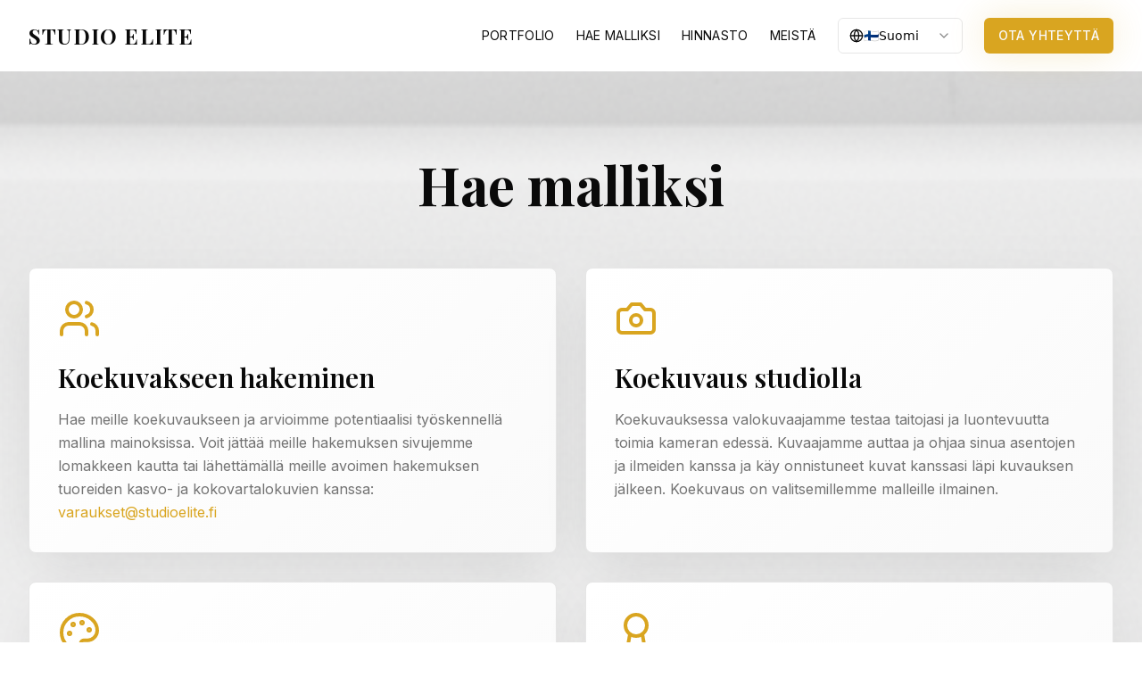

--- FILE ---
content_type: text/javascript; charset=utf-8
request_url: https://www.studioelite.fi/assets/index-CQPA61vH.js
body_size: 260032
content:
var sp=t=>{throw TypeError(t)};var Du=(t,e,n)=>e.has(t)||sp("Cannot "+n);var N=(t,e,n)=>(Du(t,e,"read from private field"),n?n.call(t):e.get(t)),le=(t,e,n)=>e.has(t)?sp("Cannot add the same private member more than once"):e instanceof WeakSet?e.add(t):e.set(t,n),ee=(t,e,n,r)=>(Du(t,e,"write to private field"),r?r.call(t,n):e.set(t,n),n),Ge=(t,e,n)=>(Du(t,e,"access private method"),n);var aa=(t,e,n,r)=>({set _(o){ee(t,e,o,n)},get _(){return N(t,e,r)}});function pv(t,e){for(var n=0;n<e.length;n++){const r=e[n];if(typeof r!="string"&&!Array.isArray(r)){for(const o in r)if(o!=="default"&&!(o in t)){const i=Object.getOwnPropertyDescriptor(r,o);i&&Object.defineProperty(t,o,i.get?i:{enumerable:!0,get:()=>r[o]})}}}return Object.freeze(Object.defineProperty(t,Symbol.toStringTag,{value:"Module"}))}(function(){const e=document.createElement("link").relList;if(e&&e.supports&&e.supports("modulepreload"))return;for(const o of document.querySelectorAll('link[rel="modulepreload"]'))r(o);new MutationObserver(o=>{for(const i of o)if(i.type==="childList")for(const s of i.addedNodes)s.tagName==="LINK"&&s.rel==="modulepreload"&&r(s)}).observe(document,{childList:!0,subtree:!0});function n(o){const i={};return o.integrity&&(i.integrity=o.integrity),o.referrerPolicy&&(i.referrerPolicy=o.referrerPolicy),o.crossOrigin==="use-credentials"?i.credentials="include":o.crossOrigin==="anonymous"?i.credentials="omit":i.credentials="same-origin",i}function r(o){if(o.ep)return;o.ep=!0;const i=n(o);fetch(o.href,i)}})();function mv(t){return t&&t.__esModule&&Object.prototype.hasOwnProperty.call(t,"default")?t.default:t}function Z1(t){if(t.__esModule)return t;var e=t.default;if(typeof e=="function"){var n=function r(){return this instanceof r?Reflect.construct(e,arguments,this.constructor):e.apply(this,arguments)};n.prototype=e.prototype}else n={};return Object.defineProperty(n,"__esModule",{value:!0}),Object.keys(t).forEach(function(r){var o=Object.getOwnPropertyDescriptor(t,r);Object.defineProperty(n,r,o.get?o:{enumerable:!0,get:function(){return t[r]}})}),n}var gv={exports:{}},Ql={},vv={exports:{}},re={};/**
 * @license React
 * react.production.min.js
 *
 * Copyright (c) Facebook, Inc. and its affiliates.
 *
 * This source code is licensed under the MIT license found in the
 * LICENSE file in the root directory of this source tree.
 */var Js=Symbol.for("react.element"),eS=Symbol.for("react.portal"),tS=Symbol.for("react.fragment"),nS=Symbol.for("react.strict_mode"),rS=Symbol.for("react.profiler"),oS=Symbol.for("react.provider"),iS=Symbol.for("react.context"),sS=Symbol.for("react.forward_ref"),aS=Symbol.for("react.suspense"),lS=Symbol.for("react.memo"),uS=Symbol.for("react.lazy"),ap=Symbol.iterator;function cS(t){return t===null||typeof t!="object"?null:(t=ap&&t[ap]||t["@@iterator"],typeof t=="function"?t:null)}var yv={isMounted:function(){return!1},enqueueForceUpdate:function(){},enqueueReplaceState:function(){},enqueueSetState:function(){}},wv=Object.assign,bv={};function Ei(t,e,n){this.props=t,this.context=e,this.refs=bv,this.updater=n||yv}Ei.prototype.isReactComponent={};Ei.prototype.setState=function(t,e){if(typeof t!="object"&&typeof t!="function"&&t!=null)throw Error("setState(...): takes an object of state variables to update or a function which returns an object of state variables.");this.updater.enqueueSetState(this,t,e,"setState")};Ei.prototype.forceUpdate=function(t){this.updater.enqueueForceUpdate(this,t,"forceUpdate")};function kv(){}kv.prototype=Ei.prototype;function vf(t,e,n){this.props=t,this.context=e,this.refs=bv,this.updater=n||yv}var yf=vf.prototype=new kv;yf.constructor=vf;wv(yf,Ei.prototype);yf.isPureReactComponent=!0;var lp=Array.isArray,xv=Object.prototype.hasOwnProperty,wf={current:null},Sv={key:!0,ref:!0,__self:!0,__source:!0};function Ev(t,e,n){var r,o={},i=null,s=null;if(e!=null)for(r in e.ref!==void 0&&(s=e.ref),e.key!==void 0&&(i=""+e.key),e)xv.call(e,r)&&!Sv.hasOwnProperty(r)&&(o[r]=e[r]);var a=arguments.length-2;if(a===1)o.children=n;else if(1<a){for(var l=Array(a),u=0;u<a;u++)l[u]=arguments[u+2];o.children=l}if(t&&t.defaultProps)for(r in a=t.defaultProps,a)o[r]===void 0&&(o[r]=a[r]);return{$$typeof:Js,type:t,key:i,ref:s,props:o,_owner:wf.current}}function dS(t,e){return{$$typeof:Js,type:t.type,key:e,ref:t.ref,props:t.props,_owner:t._owner}}function bf(t){return typeof t=="object"&&t!==null&&t.$$typeof===Js}function fS(t){var e={"=":"=0",":":"=2"};return"$"+t.replace(/[=:]/g,function(n){return e[n]})}var up=/\/+/g;function $u(t,e){return typeof t=="object"&&t!==null&&t.key!=null?fS(""+t.key):e.toString(36)}function Wa(t,e,n,r,o){var i=typeof t;(i==="undefined"||i==="boolean")&&(t=null);var s=!1;if(t===null)s=!0;else switch(i){case"string":case"number":s=!0;break;case"object":switch(t.$$typeof){case Js:case eS:s=!0}}if(s)return s=t,o=o(s),t=r===""?"."+$u(s,0):r,lp(o)?(n="",t!=null&&(n=t.replace(up,"$&/")+"/"),Wa(o,e,n,"",function(u){return u})):o!=null&&(bf(o)&&(o=dS(o,n+(!o.key||s&&s.key===o.key?"":(""+o.key).replace(up,"$&/")+"/")+t)),e.push(o)),1;if(s=0,r=r===""?".":r+":",lp(t))for(var a=0;a<t.length;a++){i=t[a];var l=r+$u(i,a);s+=Wa(i,e,n,l,o)}else if(l=cS(t),typeof l=="function")for(t=l.call(t),a=0;!(i=t.next()).done;)i=i.value,l=r+$u(i,a++),s+=Wa(i,e,n,l,o);else if(i==="object")throw e=String(t),Error("Objects are not valid as a React child (found: "+(e==="[object Object]"?"object with keys {"+Object.keys(t).join(", ")+"}":e)+"). If you meant to render a collection of children, use an array instead.");return s}function la(t,e,n){if(t==null)return t;var r=[],o=0;return Wa(t,r,"","",function(i){return e.call(n,i,o++)}),r}function hS(t){if(t._status===-1){var e=t._result;e=e(),e.then(function(n){(t._status===0||t._status===-1)&&(t._status=1,t._result=n)},function(n){(t._status===0||t._status===-1)&&(t._status=2,t._result=n)}),t._status===-1&&(t._status=0,t._result=e)}if(t._status===1)return t._result.default;throw t._result}var lt={current:null},Ka={transition:null},pS={ReactCurrentDispatcher:lt,ReactCurrentBatchConfig:Ka,ReactCurrentOwner:wf};function jv(){throw Error("act(...) is not supported in production builds of React.")}re.Children={map:la,forEach:function(t,e,n){la(t,function(){e.apply(this,arguments)},n)},count:function(t){var e=0;return la(t,function(){e++}),e},toArray:function(t){return la(t,function(e){return e})||[]},only:function(t){if(!bf(t))throw Error("React.Children.only expected to receive a single React element child.");return t}};re.Component=Ei;re.Fragment=tS;re.Profiler=rS;re.PureComponent=vf;re.StrictMode=nS;re.Suspense=aS;re.__SECRET_INTERNALS_DO_NOT_USE_OR_YOU_WILL_BE_FIRED=pS;re.act=jv;re.cloneElement=function(t,e,n){if(t==null)throw Error("React.cloneElement(...): The argument must be a React element, but you passed "+t+".");var r=wv({},t.props),o=t.key,i=t.ref,s=t._owner;if(e!=null){if(e.ref!==void 0&&(i=e.ref,s=wf.current),e.key!==void 0&&(o=""+e.key),t.type&&t.type.defaultProps)var a=t.type.defaultProps;for(l in e)xv.call(e,l)&&!Sv.hasOwnProperty(l)&&(r[l]=e[l]===void 0&&a!==void 0?a[l]:e[l])}var l=arguments.length-2;if(l===1)r.children=n;else if(1<l){a=Array(l);for(var u=0;u<l;u++)a[u]=arguments[u+2];r.children=a}return{$$typeof:Js,type:t.type,key:o,ref:i,props:r,_owner:s}};re.createContext=function(t){return t={$$typeof:iS,_currentValue:t,_currentValue2:t,_threadCount:0,Provider:null,Consumer:null,_defaultValue:null,_globalName:null},t.Provider={$$typeof:oS,_context:t},t.Consumer=t};re.createElement=Ev;re.createFactory=function(t){var e=Ev.bind(null,t);return e.type=t,e};re.createRef=function(){return{current:null}};re.forwardRef=function(t){return{$$typeof:sS,render:t}};re.isValidElement=bf;re.lazy=function(t){return{$$typeof:uS,_payload:{_status:-1,_result:t},_init:hS}};re.memo=function(t,e){return{$$typeof:lS,type:t,compare:e===void 0?null:e}};re.startTransition=function(t){var e=Ka.transition;Ka.transition={};try{t()}finally{Ka.transition=e}};re.unstable_act=jv;re.useCallback=function(t,e){return lt.current.useCallback(t,e)};re.useContext=function(t){return lt.current.useContext(t)};re.useDebugValue=function(){};re.useDeferredValue=function(t){return lt.current.useDeferredValue(t)};re.useEffect=function(t,e){return lt.current.useEffect(t,e)};re.useId=function(){return lt.current.useId()};re.useImperativeHandle=function(t,e,n){return lt.current.useImperativeHandle(t,e,n)};re.useInsertionEffect=function(t,e){return lt.current.useInsertionEffect(t,e)};re.useLayoutEffect=function(t,e){return lt.current.useLayoutEffect(t,e)};re.useMemo=function(t,e){return lt.current.useMemo(t,e)};re.useReducer=function(t,e,n){return lt.current.useReducer(t,e,n)};re.useRef=function(t){return lt.current.useRef(t)};re.useState=function(t){return lt.current.useState(t)};re.useSyncExternalStore=function(t,e,n){return lt.current.useSyncExternalStore(t,e,n)};re.useTransition=function(){return lt.current.useTransition()};re.version="18.3.1";vv.exports=re;var g=vv.exports;const I=mv(g),kf=pv({__proto__:null,default:I},[g]);/**
 * @license React
 * react-jsx-runtime.production.min.js
 *
 * Copyright (c) Facebook, Inc. and its affiliates.
 *
 * This source code is licensed under the MIT license found in the
 * LICENSE file in the root directory of this source tree.
 */var mS=g,gS=Symbol.for("react.element"),vS=Symbol.for("react.fragment"),yS=Object.prototype.hasOwnProperty,wS=mS.__SECRET_INTERNALS_DO_NOT_USE_OR_YOU_WILL_BE_FIRED.ReactCurrentOwner,bS={key:!0,ref:!0,__self:!0,__source:!0};function Pv(t,e,n){var r,o={},i=null,s=null;n!==void 0&&(i=""+n),e.key!==void 0&&(i=""+e.key),e.ref!==void 0&&(s=e.ref);for(r in e)yS.call(e,r)&&!bS.hasOwnProperty(r)&&(o[r]=e[r]);if(t&&t.defaultProps)for(r in e=t.defaultProps,e)o[r]===void 0&&(o[r]=e[r]);return{$$typeof:gS,type:t,key:i,ref:s,props:o,_owner:wS.current}}Ql.Fragment=vS;Ql.jsx=Pv;Ql.jsxs=Pv;gv.exports=Ql;var c=gv.exports,_v={exports:{}},Pt={},Tv={exports:{}},Cv={};/**
 * @license React
 * scheduler.production.min.js
 *
 * Copyright (c) Facebook, Inc. and its affiliates.
 *
 * This source code is licensed under the MIT license found in the
 * LICENSE file in the root directory of this source tree.
 */(function(t){function e(T,R){var M=T.length;T.push(R);e:for(;0<M;){var V=M-1>>>1,B=T[V];if(0<o(B,R))T[V]=R,T[M]=B,M=V;else break e}}function n(T){return T.length===0?null:T[0]}function r(T){if(T.length===0)return null;var R=T[0],M=T.pop();if(M!==R){T[0]=M;e:for(var V=0,B=T.length,J=B>>>1;V<J;){var Q=2*(V+1)-1,he=T[Q],Pe=Q+1,D=T[Pe];if(0>o(he,M))Pe<B&&0>o(D,he)?(T[V]=D,T[Pe]=M,V=Pe):(T[V]=he,T[Q]=M,V=Q);else if(Pe<B&&0>o(D,M))T[V]=D,T[Pe]=M,V=Pe;else break e}}return R}function o(T,R){var M=T.sortIndex-R.sortIndex;return M!==0?M:T.id-R.id}if(typeof performance=="object"&&typeof performance.now=="function"){var i=performance;t.unstable_now=function(){return i.now()}}else{var s=Date,a=s.now();t.unstable_now=function(){return s.now()-a}}var l=[],u=[],d=1,f=null,p=3,h=!1,b=!1,m=!1,k=typeof setTimeout=="function"?setTimeout:null,w=typeof clearTimeout=="function"?clearTimeout:null,v=typeof setImmediate<"u"?setImmediate:null;typeof navigator<"u"&&navigator.scheduling!==void 0&&navigator.scheduling.isInputPending!==void 0&&navigator.scheduling.isInputPending.bind(navigator.scheduling);function y(T){for(var R=n(u);R!==null;){if(R.callback===null)r(u);else if(R.startTime<=T)r(u),R.sortIndex=R.expirationTime,e(l,R);else break;R=n(u)}}function x(T){if(m=!1,y(T),!b)if(n(l)!==null)b=!0,$(S);else{var R=n(u);R!==null&&U(x,R.startTime-T)}}function S(T,R){b=!1,m&&(m=!1,w(_),_=-1),h=!0;var M=p;try{for(y(R),f=n(l);f!==null&&(!(f.expirationTime>R)||T&&!F());){var V=f.callback;if(typeof V=="function"){f.callback=null,p=f.priorityLevel;var B=V(f.expirationTime<=R);R=t.unstable_now(),typeof B=="function"?f.callback=B:f===n(l)&&r(l),y(R)}else r(l);f=n(l)}if(f!==null)var J=!0;else{var Q=n(u);Q!==null&&U(x,Q.startTime-R),J=!1}return J}finally{f=null,p=M,h=!1}}var E=!1,j=null,_=-1,P=5,C=-1;function F(){return!(t.unstable_now()-C<P)}function L(){if(j!==null){var T=t.unstable_now();C=T;var R=!0;try{R=j(!0,T)}finally{R?K():(E=!1,j=null)}}else E=!1}var K;if(typeof v=="function")K=function(){v(L)};else if(typeof MessageChannel<"u"){var O=new MessageChannel,H=O.port2;O.port1.onmessage=L,K=function(){H.postMessage(null)}}else K=function(){k(L,0)};function $(T){j=T,E||(E=!0,K())}function U(T,R){_=k(function(){T(t.unstable_now())},R)}t.unstable_IdlePriority=5,t.unstable_ImmediatePriority=1,t.unstable_LowPriority=4,t.unstable_NormalPriority=3,t.unstable_Profiling=null,t.unstable_UserBlockingPriority=2,t.unstable_cancelCallback=function(T){T.callback=null},t.unstable_continueExecution=function(){b||h||(b=!0,$(S))},t.unstable_forceFrameRate=function(T){0>T||125<T?console.error("forceFrameRate takes a positive int between 0 and 125, forcing frame rates higher than 125 fps is not supported"):P=0<T?Math.floor(1e3/T):5},t.unstable_getCurrentPriorityLevel=function(){return p},t.unstable_getFirstCallbackNode=function(){return n(l)},t.unstable_next=function(T){switch(p){case 1:case 2:case 3:var R=3;break;default:R=p}var M=p;p=R;try{return T()}finally{p=M}},t.unstable_pauseExecution=function(){},t.unstable_requestPaint=function(){},t.unstable_runWithPriority=function(T,R){switch(T){case 1:case 2:case 3:case 4:case 5:break;default:T=3}var M=p;p=T;try{return R()}finally{p=M}},t.unstable_scheduleCallback=function(T,R,M){var V=t.unstable_now();switch(typeof M=="object"&&M!==null?(M=M.delay,M=typeof M=="number"&&0<M?V+M:V):M=V,T){case 1:var B=-1;break;case 2:B=250;break;case 5:B=1073741823;break;case 4:B=1e4;break;default:B=5e3}return B=M+B,T={id:d++,callback:R,priorityLevel:T,startTime:M,expirationTime:B,sortIndex:-1},M>V?(T.sortIndex=M,e(u,T),n(l)===null&&T===n(u)&&(m?(w(_),_=-1):m=!0,U(x,M-V))):(T.sortIndex=B,e(l,T),b||h||(b=!0,$(S))),T},t.unstable_shouldYield=F,t.unstable_wrapCallback=function(T){var R=p;return function(){var M=p;p=R;try{return T.apply(this,arguments)}finally{p=M}}}})(Cv);Tv.exports=Cv;var kS=Tv.exports;/**
 * @license React
 * react-dom.production.min.js
 *
 * Copyright (c) Facebook, Inc. and its affiliates.
 *
 * This source code is licensed under the MIT license found in the
 * LICENSE file in the root directory of this source tree.
 */var xS=g,jt=kS;function A(t){for(var e="https://reactjs.org/docs/error-decoder.html?invariant="+t,n=1;n<arguments.length;n++)e+="&args[]="+encodeURIComponent(arguments[n]);return"Minified React error #"+t+"; visit "+e+" for the full message or use the non-minified dev environment for full errors and additional helpful warnings."}var Rv=new Set,ks={};function uo(t,e){di(t,e),di(t+"Capture",e)}function di(t,e){for(ks[t]=e,t=0;t<e.length;t++)Rv.add(e[t])}var An=!(typeof window>"u"||typeof window.document>"u"||typeof window.document.createElement>"u"),Fc=Object.prototype.hasOwnProperty,SS=/^[:A-Z_a-z\u00C0-\u00D6\u00D8-\u00F6\u00F8-\u02FF\u0370-\u037D\u037F-\u1FFF\u200C-\u200D\u2070-\u218F\u2C00-\u2FEF\u3001-\uD7FF\uF900-\uFDCF\uFDF0-\uFFFD][:A-Z_a-z\u00C0-\u00D6\u00D8-\u00F6\u00F8-\u02FF\u0370-\u037D\u037F-\u1FFF\u200C-\u200D\u2070-\u218F\u2C00-\u2FEF\u3001-\uD7FF\uF900-\uFDCF\uFDF0-\uFFFD\-.0-9\u00B7\u0300-\u036F\u203F-\u2040]*$/,cp={},dp={};function ES(t){return Fc.call(dp,t)?!0:Fc.call(cp,t)?!1:SS.test(t)?dp[t]=!0:(cp[t]=!0,!1)}function jS(t,e,n,r){if(n!==null&&n.type===0)return!1;switch(typeof e){case"function":case"symbol":return!0;case"boolean":return r?!1:n!==null?!n.acceptsBooleans:(t=t.toLowerCase().slice(0,5),t!=="data-"&&t!=="aria-");default:return!1}}function PS(t,e,n,r){if(e===null||typeof e>"u"||jS(t,e,n,r))return!0;if(r)return!1;if(n!==null)switch(n.type){case 3:return!e;case 4:return e===!1;case 5:return isNaN(e);case 6:return isNaN(e)||1>e}return!1}function ut(t,e,n,r,o,i,s){this.acceptsBooleans=e===2||e===3||e===4,this.attributeName=r,this.attributeNamespace=o,this.mustUseProperty=n,this.propertyName=t,this.type=e,this.sanitizeURL=i,this.removeEmptyString=s}var qe={};"children dangerouslySetInnerHTML defaultValue defaultChecked innerHTML suppressContentEditableWarning suppressHydrationWarning style".split(" ").forEach(function(t){qe[t]=new ut(t,0,!1,t,null,!1,!1)});[["acceptCharset","accept-charset"],["className","class"],["htmlFor","for"],["httpEquiv","http-equiv"]].forEach(function(t){var e=t[0];qe[e]=new ut(e,1,!1,t[1],null,!1,!1)});["contentEditable","draggable","spellCheck","value"].forEach(function(t){qe[t]=new ut(t,2,!1,t.toLowerCase(),null,!1,!1)});["autoReverse","externalResourcesRequired","focusable","preserveAlpha"].forEach(function(t){qe[t]=new ut(t,2,!1,t,null,!1,!1)});"allowFullScreen async autoFocus autoPlay controls default defer disabled disablePictureInPicture disableRemotePlayback formNoValidate hidden loop noModule noValidate open playsInline readOnly required reversed scoped seamless itemScope".split(" ").forEach(function(t){qe[t]=new ut(t,3,!1,t.toLowerCase(),null,!1,!1)});["checked","multiple","muted","selected"].forEach(function(t){qe[t]=new ut(t,3,!0,t,null,!1,!1)});["capture","download"].forEach(function(t){qe[t]=new ut(t,4,!1,t,null,!1,!1)});["cols","rows","size","span"].forEach(function(t){qe[t]=new ut(t,6,!1,t,null,!1,!1)});["rowSpan","start"].forEach(function(t){qe[t]=new ut(t,5,!1,t.toLowerCase(),null,!1,!1)});var xf=/[\-:]([a-z])/g;function Sf(t){return t[1].toUpperCase()}"accent-height alignment-baseline arabic-form baseline-shift cap-height clip-path clip-rule color-interpolation color-interpolation-filters color-profile color-rendering dominant-baseline enable-background fill-opacity fill-rule flood-color flood-opacity font-family font-size font-size-adjust font-stretch font-style font-variant font-weight glyph-name glyph-orientation-horizontal glyph-orientation-vertical horiz-adv-x horiz-origin-x image-rendering letter-spacing lighting-color marker-end marker-mid marker-start overline-position overline-thickness paint-order panose-1 pointer-events rendering-intent shape-rendering stop-color stop-opacity strikethrough-position strikethrough-thickness stroke-dasharray stroke-dashoffset stroke-linecap stroke-linejoin stroke-miterlimit stroke-opacity stroke-width text-anchor text-decoration text-rendering underline-position underline-thickness unicode-bidi unicode-range units-per-em v-alphabetic v-hanging v-ideographic v-mathematical vector-effect vert-adv-y vert-origin-x vert-origin-y word-spacing writing-mode xmlns:xlink x-height".split(" ").forEach(function(t){var e=t.replace(xf,Sf);qe[e]=new ut(e,1,!1,t,null,!1,!1)});"xlink:actuate xlink:arcrole xlink:role xlink:show xlink:title xlink:type".split(" ").forEach(function(t){var e=t.replace(xf,Sf);qe[e]=new ut(e,1,!1,t,"http://www.w3.org/1999/xlink",!1,!1)});["xml:base","xml:lang","xml:space"].forEach(function(t){var e=t.replace(xf,Sf);qe[e]=new ut(e,1,!1,t,"http://www.w3.org/XML/1998/namespace",!1,!1)});["tabIndex","crossOrigin"].forEach(function(t){qe[t]=new ut(t,1,!1,t.toLowerCase(),null,!1,!1)});qe.xlinkHref=new ut("xlinkHref",1,!1,"xlink:href","http://www.w3.org/1999/xlink",!0,!1);["src","href","action","formAction"].forEach(function(t){qe[t]=new ut(t,1,!1,t.toLowerCase(),null,!0,!0)});function Ef(t,e,n,r){var o=qe.hasOwnProperty(e)?qe[e]:null;(o!==null?o.type!==0:r||!(2<e.length)||e[0]!=="o"&&e[0]!=="O"||e[1]!=="n"&&e[1]!=="N")&&(PS(e,n,o,r)&&(n=null),r||o===null?ES(e)&&(n===null?t.removeAttribute(e):t.setAttribute(e,""+n)):o.mustUseProperty?t[o.propertyName]=n===null?o.type===3?!1:"":n:(e=o.attributeName,r=o.attributeNamespace,n===null?t.removeAttribute(e):(o=o.type,n=o===3||o===4&&n===!0?"":""+n,r?t.setAttributeNS(r,e,n):t.setAttribute(e,n))))}var Fn=xS.__SECRET_INTERNALS_DO_NOT_USE_OR_YOU_WILL_BE_FIRED,ua=Symbol.for("react.element"),Io=Symbol.for("react.portal"),Lo=Symbol.for("react.fragment"),jf=Symbol.for("react.strict_mode"),zc=Symbol.for("react.profiler"),Nv=Symbol.for("react.provider"),Ov=Symbol.for("react.context"),Pf=Symbol.for("react.forward_ref"),Bc=Symbol.for("react.suspense"),Uc=Symbol.for("react.suspense_list"),_f=Symbol.for("react.memo"),Jn=Symbol.for("react.lazy"),Av=Symbol.for("react.offscreen"),fp=Symbol.iterator;function Fi(t){return t===null||typeof t!="object"?null:(t=fp&&t[fp]||t["@@iterator"],typeof t=="function"?t:null)}var je=Object.assign,Fu;function Ji(t){if(Fu===void 0)try{throw Error()}catch(n){var e=n.stack.trim().match(/\n( *(at )?)/);Fu=e&&e[1]||""}return`
`+Fu+t}var zu=!1;function Bu(t,e){if(!t||zu)return"";zu=!0;var n=Error.prepareStackTrace;Error.prepareStackTrace=void 0;try{if(e)if(e=function(){throw Error()},Object.defineProperty(e.prototype,"props",{set:function(){throw Error()}}),typeof Reflect=="object"&&Reflect.construct){try{Reflect.construct(e,[])}catch(u){var r=u}Reflect.construct(t,[],e)}else{try{e.call()}catch(u){r=u}t.call(e.prototype)}else{try{throw Error()}catch(u){r=u}t()}}catch(u){if(u&&r&&typeof u.stack=="string"){for(var o=u.stack.split(`
`),i=r.stack.split(`
`),s=o.length-1,a=i.length-1;1<=s&&0<=a&&o[s]!==i[a];)a--;for(;1<=s&&0<=a;s--,a--)if(o[s]!==i[a]){if(s!==1||a!==1)do if(s--,a--,0>a||o[s]!==i[a]){var l=`
`+o[s].replace(" at new "," at ");return t.displayName&&l.includes("<anonymous>")&&(l=l.replace("<anonymous>",t.displayName)),l}while(1<=s&&0<=a);break}}}finally{zu=!1,Error.prepareStackTrace=n}return(t=t?t.displayName||t.name:"")?Ji(t):""}function _S(t){switch(t.tag){case 5:return Ji(t.type);case 16:return Ji("Lazy");case 13:return Ji("Suspense");case 19:return Ji("SuspenseList");case 0:case 2:case 15:return t=Bu(t.type,!1),t;case 11:return t=Bu(t.type.render,!1),t;case 1:return t=Bu(t.type,!0),t;default:return""}}function Vc(t){if(t==null)return null;if(typeof t=="function")return t.displayName||t.name||null;if(typeof t=="string")return t;switch(t){case Lo:return"Fragment";case Io:return"Portal";case zc:return"Profiler";case jf:return"StrictMode";case Bc:return"Suspense";case Uc:return"SuspenseList"}if(typeof t=="object")switch(t.$$typeof){case Ov:return(t.displayName||"Context")+".Consumer";case Nv:return(t._context.displayName||"Context")+".Provider";case Pf:var e=t.render;return t=t.displayName,t||(t=e.displayName||e.name||"",t=t!==""?"ForwardRef("+t+")":"ForwardRef"),t;case _f:return e=t.displayName||null,e!==null?e:Vc(t.type)||"Memo";case Jn:e=t._payload,t=t._init;try{return Vc(t(e))}catch{}}return null}function TS(t){var e=t.type;switch(t.tag){case 24:return"Cache";case 9:return(e.displayName||"Context")+".Consumer";case 10:return(e._context.displayName||"Context")+".Provider";case 18:return"DehydratedFragment";case 11:return t=e.render,t=t.displayName||t.name||"",e.displayName||(t!==""?"ForwardRef("+t+")":"ForwardRef");case 7:return"Fragment";case 5:return e;case 4:return"Portal";case 3:return"Root";case 6:return"Text";case 16:return Vc(e);case 8:return e===jf?"StrictMode":"Mode";case 22:return"Offscreen";case 12:return"Profiler";case 21:return"Scope";case 13:return"Suspense";case 19:return"SuspenseList";case 25:return"TracingMarker";case 1:case 0:case 17:case 2:case 14:case 15:if(typeof e=="function")return e.displayName||e.name||null;if(typeof e=="string")return e}return null}function yr(t){switch(typeof t){case"boolean":case"number":case"string":case"undefined":return t;case"object":return t;default:return""}}function Iv(t){var e=t.type;return(t=t.nodeName)&&t.toLowerCase()==="input"&&(e==="checkbox"||e==="radio")}function CS(t){var e=Iv(t)?"checked":"value",n=Object.getOwnPropertyDescriptor(t.constructor.prototype,e),r=""+t[e];if(!t.hasOwnProperty(e)&&typeof n<"u"&&typeof n.get=="function"&&typeof n.set=="function"){var o=n.get,i=n.set;return Object.defineProperty(t,e,{configurable:!0,get:function(){return o.call(this)},set:function(s){r=""+s,i.call(this,s)}}),Object.defineProperty(t,e,{enumerable:n.enumerable}),{getValue:function(){return r},setValue:function(s){r=""+s},stopTracking:function(){t._valueTracker=null,delete t[e]}}}}function ca(t){t._valueTracker||(t._valueTracker=CS(t))}function Lv(t){if(!t)return!1;var e=t._valueTracker;if(!e)return!0;var n=e.getValue(),r="";return t&&(r=Iv(t)?t.checked?"true":"false":t.value),t=r,t!==n?(e.setValue(t),!0):!1}function ll(t){if(t=t||(typeof document<"u"?document:void 0),typeof t>"u")return null;try{return t.activeElement||t.body}catch{return t.body}}function Wc(t,e){var n=e.checked;return je({},e,{defaultChecked:void 0,defaultValue:void 0,value:void 0,checked:n??t._wrapperState.initialChecked})}function hp(t,e){var n=e.defaultValue==null?"":e.defaultValue,r=e.checked!=null?e.checked:e.defaultChecked;n=yr(e.value!=null?e.value:n),t._wrapperState={initialChecked:r,initialValue:n,controlled:e.type==="checkbox"||e.type==="radio"?e.checked!=null:e.value!=null}}function Mv(t,e){e=e.checked,e!=null&&Ef(t,"checked",e,!1)}function Kc(t,e){Mv(t,e);var n=yr(e.value),r=e.type;if(n!=null)r==="number"?(n===0&&t.value===""||t.value!=n)&&(t.value=""+n):t.value!==""+n&&(t.value=""+n);else if(r==="submit"||r==="reset"){t.removeAttribute("value");return}e.hasOwnProperty("value")?qc(t,e.type,n):e.hasOwnProperty("defaultValue")&&qc(t,e.type,yr(e.defaultValue)),e.checked==null&&e.defaultChecked!=null&&(t.defaultChecked=!!e.defaultChecked)}function pp(t,e,n){if(e.hasOwnProperty("value")||e.hasOwnProperty("defaultValue")){var r=e.type;if(!(r!=="submit"&&r!=="reset"||e.value!==void 0&&e.value!==null))return;e=""+t._wrapperState.initialValue,n||e===t.value||(t.value=e),t.defaultValue=e}n=t.name,n!==""&&(t.name=""),t.defaultChecked=!!t._wrapperState.initialChecked,n!==""&&(t.name=n)}function qc(t,e,n){(e!=="number"||ll(t.ownerDocument)!==t)&&(n==null?t.defaultValue=""+t._wrapperState.initialValue:t.defaultValue!==""+n&&(t.defaultValue=""+n))}var Qi=Array.isArray;function qo(t,e,n,r){if(t=t.options,e){e={};for(var o=0;o<n.length;o++)e["$"+n[o]]=!0;for(n=0;n<t.length;n++)o=e.hasOwnProperty("$"+t[n].value),t[n].selected!==o&&(t[n].selected=o),o&&r&&(t[n].defaultSelected=!0)}else{for(n=""+yr(n),e=null,o=0;o<t.length;o++){if(t[o].value===n){t[o].selected=!0,r&&(t[o].defaultSelected=!0);return}e!==null||t[o].disabled||(e=t[o])}e!==null&&(e.selected=!0)}}function Hc(t,e){if(e.dangerouslySetInnerHTML!=null)throw Error(A(91));return je({},e,{value:void 0,defaultValue:void 0,children:""+t._wrapperState.initialValue})}function mp(t,e){var n=e.value;if(n==null){if(n=e.children,e=e.defaultValue,n!=null){if(e!=null)throw Error(A(92));if(Qi(n)){if(1<n.length)throw Error(A(93));n=n[0]}e=n}e==null&&(e=""),n=e}t._wrapperState={initialValue:yr(n)}}function Dv(t,e){var n=yr(e.value),r=yr(e.defaultValue);n!=null&&(n=""+n,n!==t.value&&(t.value=n),e.defaultValue==null&&t.defaultValue!==n&&(t.defaultValue=n)),r!=null&&(t.defaultValue=""+r)}function gp(t){var e=t.textContent;e===t._wrapperState.initialValue&&e!==""&&e!==null&&(t.value=e)}function $v(t){switch(t){case"svg":return"http://www.w3.org/2000/svg";case"math":return"http://www.w3.org/1998/Math/MathML";default:return"http://www.w3.org/1999/xhtml"}}function Gc(t,e){return t==null||t==="http://www.w3.org/1999/xhtml"?$v(e):t==="http://www.w3.org/2000/svg"&&e==="foreignObject"?"http://www.w3.org/1999/xhtml":t}var da,Fv=function(t){return typeof MSApp<"u"&&MSApp.execUnsafeLocalFunction?function(e,n,r,o){MSApp.execUnsafeLocalFunction(function(){return t(e,n,r,o)})}:t}(function(t,e){if(t.namespaceURI!=="http://www.w3.org/2000/svg"||"innerHTML"in t)t.innerHTML=e;else{for(da=da||document.createElement("div"),da.innerHTML="<svg>"+e.valueOf().toString()+"</svg>",e=da.firstChild;t.firstChild;)t.removeChild(t.firstChild);for(;e.firstChild;)t.appendChild(e.firstChild)}});function xs(t,e){if(e){var n=t.firstChild;if(n&&n===t.lastChild&&n.nodeType===3){n.nodeValue=e;return}}t.textContent=e}var ss={animationIterationCount:!0,aspectRatio:!0,borderImageOutset:!0,borderImageSlice:!0,borderImageWidth:!0,boxFlex:!0,boxFlexGroup:!0,boxOrdinalGroup:!0,columnCount:!0,columns:!0,flex:!0,flexGrow:!0,flexPositive:!0,flexShrink:!0,flexNegative:!0,flexOrder:!0,gridArea:!0,gridRow:!0,gridRowEnd:!0,gridRowSpan:!0,gridRowStart:!0,gridColumn:!0,gridColumnEnd:!0,gridColumnSpan:!0,gridColumnStart:!0,fontWeight:!0,lineClamp:!0,lineHeight:!0,opacity:!0,order:!0,orphans:!0,tabSize:!0,widows:!0,zIndex:!0,zoom:!0,fillOpacity:!0,floodOpacity:!0,stopOpacity:!0,strokeDasharray:!0,strokeDashoffset:!0,strokeMiterlimit:!0,strokeOpacity:!0,strokeWidth:!0},RS=["Webkit","ms","Moz","O"];Object.keys(ss).forEach(function(t){RS.forEach(function(e){e=e+t.charAt(0).toUpperCase()+t.substring(1),ss[e]=ss[t]})});function zv(t,e,n){return e==null||typeof e=="boolean"||e===""?"":n||typeof e!="number"||e===0||ss.hasOwnProperty(t)&&ss[t]?(""+e).trim():e+"px"}function Bv(t,e){t=t.style;for(var n in e)if(e.hasOwnProperty(n)){var r=n.indexOf("--")===0,o=zv(n,e[n],r);n==="float"&&(n="cssFloat"),r?t.setProperty(n,o):t[n]=o}}var NS=je({menuitem:!0},{area:!0,base:!0,br:!0,col:!0,embed:!0,hr:!0,img:!0,input:!0,keygen:!0,link:!0,meta:!0,param:!0,source:!0,track:!0,wbr:!0});function Yc(t,e){if(e){if(NS[t]&&(e.children!=null||e.dangerouslySetInnerHTML!=null))throw Error(A(137,t));if(e.dangerouslySetInnerHTML!=null){if(e.children!=null)throw Error(A(60));if(typeof e.dangerouslySetInnerHTML!="object"||!("__html"in e.dangerouslySetInnerHTML))throw Error(A(61))}if(e.style!=null&&typeof e.style!="object")throw Error(A(62))}}function Jc(t,e){if(t.indexOf("-")===-1)return typeof e.is=="string";switch(t){case"annotation-xml":case"color-profile":case"font-face":case"font-face-src":case"font-face-uri":case"font-face-format":case"font-face-name":case"missing-glyph":return!1;default:return!0}}var Qc=null;function Tf(t){return t=t.target||t.srcElement||window,t.correspondingUseElement&&(t=t.correspondingUseElement),t.nodeType===3?t.parentNode:t}var Xc=null,Ho=null,Go=null;function vp(t){if(t=Zs(t)){if(typeof Xc!="function")throw Error(A(280));var e=t.stateNode;e&&(e=nu(e),Xc(t.stateNode,t.type,e))}}function Uv(t){Ho?Go?Go.push(t):Go=[t]:Ho=t}function Vv(){if(Ho){var t=Ho,e=Go;if(Go=Ho=null,vp(t),e)for(t=0;t<e.length;t++)vp(e[t])}}function Wv(t,e){return t(e)}function Kv(){}var Uu=!1;function qv(t,e,n){if(Uu)return t(e,n);Uu=!0;try{return Wv(t,e,n)}finally{Uu=!1,(Ho!==null||Go!==null)&&(Kv(),Vv())}}function Ss(t,e){var n=t.stateNode;if(n===null)return null;var r=nu(n);if(r===null)return null;n=r[e];e:switch(e){case"onClick":case"onClickCapture":case"onDoubleClick":case"onDoubleClickCapture":case"onMouseDown":case"onMouseDownCapture":case"onMouseMove":case"onMouseMoveCapture":case"onMouseUp":case"onMouseUpCapture":case"onMouseEnter":(r=!r.disabled)||(t=t.type,r=!(t==="button"||t==="input"||t==="select"||t==="textarea")),t=!r;break e;default:t=!1}if(t)return null;if(n&&typeof n!="function")throw Error(A(231,e,typeof n));return n}var Zc=!1;if(An)try{var zi={};Object.defineProperty(zi,"passive",{get:function(){Zc=!0}}),window.addEventListener("test",zi,zi),window.removeEventListener("test",zi,zi)}catch{Zc=!1}function OS(t,e,n,r,o,i,s,a,l){var u=Array.prototype.slice.call(arguments,3);try{e.apply(n,u)}catch(d){this.onError(d)}}var as=!1,ul=null,cl=!1,ed=null,AS={onError:function(t){as=!0,ul=t}};function IS(t,e,n,r,o,i,s,a,l){as=!1,ul=null,OS.apply(AS,arguments)}function LS(t,e,n,r,o,i,s,a,l){if(IS.apply(this,arguments),as){if(as){var u=ul;as=!1,ul=null}else throw Error(A(198));cl||(cl=!0,ed=u)}}function co(t){var e=t,n=t;if(t.alternate)for(;e.return;)e=e.return;else{t=e;do e=t,e.flags&4098&&(n=e.return),t=e.return;while(t)}return e.tag===3?n:null}function Hv(t){if(t.tag===13){var e=t.memoizedState;if(e===null&&(t=t.alternate,t!==null&&(e=t.memoizedState)),e!==null)return e.dehydrated}return null}function yp(t){if(co(t)!==t)throw Error(A(188))}function MS(t){var e=t.alternate;if(!e){if(e=co(t),e===null)throw Error(A(188));return e!==t?null:t}for(var n=t,r=e;;){var o=n.return;if(o===null)break;var i=o.alternate;if(i===null){if(r=o.return,r!==null){n=r;continue}break}if(o.child===i.child){for(i=o.child;i;){if(i===n)return yp(o),t;if(i===r)return yp(o),e;i=i.sibling}throw Error(A(188))}if(n.return!==r.return)n=o,r=i;else{for(var s=!1,a=o.child;a;){if(a===n){s=!0,n=o,r=i;break}if(a===r){s=!0,r=o,n=i;break}a=a.sibling}if(!s){for(a=i.child;a;){if(a===n){s=!0,n=i,r=o;break}if(a===r){s=!0,r=i,n=o;break}a=a.sibling}if(!s)throw Error(A(189))}}if(n.alternate!==r)throw Error(A(190))}if(n.tag!==3)throw Error(A(188));return n.stateNode.current===n?t:e}function Gv(t){return t=MS(t),t!==null?Yv(t):null}function Yv(t){if(t.tag===5||t.tag===6)return t;for(t=t.child;t!==null;){var e=Yv(t);if(e!==null)return e;t=t.sibling}return null}var Jv=jt.unstable_scheduleCallback,wp=jt.unstable_cancelCallback,DS=jt.unstable_shouldYield,$S=jt.unstable_requestPaint,Re=jt.unstable_now,FS=jt.unstable_getCurrentPriorityLevel,Cf=jt.unstable_ImmediatePriority,Qv=jt.unstable_UserBlockingPriority,dl=jt.unstable_NormalPriority,zS=jt.unstable_LowPriority,Xv=jt.unstable_IdlePriority,Xl=null,vn=null;function BS(t){if(vn&&typeof vn.onCommitFiberRoot=="function")try{vn.onCommitFiberRoot(Xl,t,void 0,(t.current.flags&128)===128)}catch{}}var nn=Math.clz32?Math.clz32:WS,US=Math.log,VS=Math.LN2;function WS(t){return t>>>=0,t===0?32:31-(US(t)/VS|0)|0}var fa=64,ha=4194304;function Xi(t){switch(t&-t){case 1:return 1;case 2:return 2;case 4:return 4;case 8:return 8;case 16:return 16;case 32:return 32;case 64:case 128:case 256:case 512:case 1024:case 2048:case 4096:case 8192:case 16384:case 32768:case 65536:case 131072:case 262144:case 524288:case 1048576:case 2097152:return t&4194240;case 4194304:case 8388608:case 16777216:case 33554432:case 67108864:return t&130023424;case 134217728:return 134217728;case 268435456:return 268435456;case 536870912:return 536870912;case 1073741824:return 1073741824;default:return t}}function fl(t,e){var n=t.pendingLanes;if(n===0)return 0;var r=0,o=t.suspendedLanes,i=t.pingedLanes,s=n&268435455;if(s!==0){var a=s&~o;a!==0?r=Xi(a):(i&=s,i!==0&&(r=Xi(i)))}else s=n&~o,s!==0?r=Xi(s):i!==0&&(r=Xi(i));if(r===0)return 0;if(e!==0&&e!==r&&!(e&o)&&(o=r&-r,i=e&-e,o>=i||o===16&&(i&4194240)!==0))return e;if(r&4&&(r|=n&16),e=t.entangledLanes,e!==0)for(t=t.entanglements,e&=r;0<e;)n=31-nn(e),o=1<<n,r|=t[n],e&=~o;return r}function KS(t,e){switch(t){case 1:case 2:case 4:return e+250;case 8:case 16:case 32:case 64:case 128:case 256:case 512:case 1024:case 2048:case 4096:case 8192:case 16384:case 32768:case 65536:case 131072:case 262144:case 524288:case 1048576:case 2097152:return e+5e3;case 4194304:case 8388608:case 16777216:case 33554432:case 67108864:return-1;case 134217728:case 268435456:case 536870912:case 1073741824:return-1;default:return-1}}function qS(t,e){for(var n=t.suspendedLanes,r=t.pingedLanes,o=t.expirationTimes,i=t.pendingLanes;0<i;){var s=31-nn(i),a=1<<s,l=o[s];l===-1?(!(a&n)||a&r)&&(o[s]=KS(a,e)):l<=e&&(t.expiredLanes|=a),i&=~a}}function td(t){return t=t.pendingLanes&-1073741825,t!==0?t:t&1073741824?1073741824:0}function Zv(){var t=fa;return fa<<=1,!(fa&4194240)&&(fa=64),t}function Vu(t){for(var e=[],n=0;31>n;n++)e.push(t);return e}function Qs(t,e,n){t.pendingLanes|=e,e!==536870912&&(t.suspendedLanes=0,t.pingedLanes=0),t=t.eventTimes,e=31-nn(e),t[e]=n}function HS(t,e){var n=t.pendingLanes&~e;t.pendingLanes=e,t.suspendedLanes=0,t.pingedLanes=0,t.expiredLanes&=e,t.mutableReadLanes&=e,t.entangledLanes&=e,e=t.entanglements;var r=t.eventTimes;for(t=t.expirationTimes;0<n;){var o=31-nn(n),i=1<<o;e[o]=0,r[o]=-1,t[o]=-1,n&=~i}}function Rf(t,e){var n=t.entangledLanes|=e;for(t=t.entanglements;n;){var r=31-nn(n),o=1<<r;o&e|t[r]&e&&(t[r]|=e),n&=~o}}var fe=0;function ey(t){return t&=-t,1<t?4<t?t&268435455?16:536870912:4:1}var ty,Nf,ny,ry,oy,nd=!1,pa=[],ur=null,cr=null,dr=null,Es=new Map,js=new Map,Xn=[],GS="mousedown mouseup touchcancel touchend touchstart auxclick dblclick pointercancel pointerdown pointerup dragend dragstart drop compositionend compositionstart keydown keypress keyup input textInput copy cut paste click change contextmenu reset submit".split(" ");function bp(t,e){switch(t){case"focusin":case"focusout":ur=null;break;case"dragenter":case"dragleave":cr=null;break;case"mouseover":case"mouseout":dr=null;break;case"pointerover":case"pointerout":Es.delete(e.pointerId);break;case"gotpointercapture":case"lostpointercapture":js.delete(e.pointerId)}}function Bi(t,e,n,r,o,i){return t===null||t.nativeEvent!==i?(t={blockedOn:e,domEventName:n,eventSystemFlags:r,nativeEvent:i,targetContainers:[o]},e!==null&&(e=Zs(e),e!==null&&Nf(e)),t):(t.eventSystemFlags|=r,e=t.targetContainers,o!==null&&e.indexOf(o)===-1&&e.push(o),t)}function YS(t,e,n,r,o){switch(e){case"focusin":return ur=Bi(ur,t,e,n,r,o),!0;case"dragenter":return cr=Bi(cr,t,e,n,r,o),!0;case"mouseover":return dr=Bi(dr,t,e,n,r,o),!0;case"pointerover":var i=o.pointerId;return Es.set(i,Bi(Es.get(i)||null,t,e,n,r,o)),!0;case"gotpointercapture":return i=o.pointerId,js.set(i,Bi(js.get(i)||null,t,e,n,r,o)),!0}return!1}function iy(t){var e=zr(t.target);if(e!==null){var n=co(e);if(n!==null){if(e=n.tag,e===13){if(e=Hv(n),e!==null){t.blockedOn=e,oy(t.priority,function(){ny(n)});return}}else if(e===3&&n.stateNode.current.memoizedState.isDehydrated){t.blockedOn=n.tag===3?n.stateNode.containerInfo:null;return}}}t.blockedOn=null}function qa(t){if(t.blockedOn!==null)return!1;for(var e=t.targetContainers;0<e.length;){var n=rd(t.domEventName,t.eventSystemFlags,e[0],t.nativeEvent);if(n===null){n=t.nativeEvent;var r=new n.constructor(n.type,n);Qc=r,n.target.dispatchEvent(r),Qc=null}else return e=Zs(n),e!==null&&Nf(e),t.blockedOn=n,!1;e.shift()}return!0}function kp(t,e,n){qa(t)&&n.delete(e)}function JS(){nd=!1,ur!==null&&qa(ur)&&(ur=null),cr!==null&&qa(cr)&&(cr=null),dr!==null&&qa(dr)&&(dr=null),Es.forEach(kp),js.forEach(kp)}function Ui(t,e){t.blockedOn===e&&(t.blockedOn=null,nd||(nd=!0,jt.unstable_scheduleCallback(jt.unstable_NormalPriority,JS)))}function Ps(t){function e(o){return Ui(o,t)}if(0<pa.length){Ui(pa[0],t);for(var n=1;n<pa.length;n++){var r=pa[n];r.blockedOn===t&&(r.blockedOn=null)}}for(ur!==null&&Ui(ur,t),cr!==null&&Ui(cr,t),dr!==null&&Ui(dr,t),Es.forEach(e),js.forEach(e),n=0;n<Xn.length;n++)r=Xn[n],r.blockedOn===t&&(r.blockedOn=null);for(;0<Xn.length&&(n=Xn[0],n.blockedOn===null);)iy(n),n.blockedOn===null&&Xn.shift()}var Yo=Fn.ReactCurrentBatchConfig,hl=!0;function QS(t,e,n,r){var o=fe,i=Yo.transition;Yo.transition=null;try{fe=1,Of(t,e,n,r)}finally{fe=o,Yo.transition=i}}function XS(t,e,n,r){var o=fe,i=Yo.transition;Yo.transition=null;try{fe=4,Of(t,e,n,r)}finally{fe=o,Yo.transition=i}}function Of(t,e,n,r){if(hl){var o=rd(t,e,n,r);if(o===null)Zu(t,e,r,pl,n),bp(t,r);else if(YS(o,t,e,n,r))r.stopPropagation();else if(bp(t,r),e&4&&-1<GS.indexOf(t)){for(;o!==null;){var i=Zs(o);if(i!==null&&ty(i),i=rd(t,e,n,r),i===null&&Zu(t,e,r,pl,n),i===o)break;o=i}o!==null&&r.stopPropagation()}else Zu(t,e,r,null,n)}}var pl=null;function rd(t,e,n,r){if(pl=null,t=Tf(r),t=zr(t),t!==null)if(e=co(t),e===null)t=null;else if(n=e.tag,n===13){if(t=Hv(e),t!==null)return t;t=null}else if(n===3){if(e.stateNode.current.memoizedState.isDehydrated)return e.tag===3?e.stateNode.containerInfo:null;t=null}else e!==t&&(t=null);return pl=t,null}function sy(t){switch(t){case"cancel":case"click":case"close":case"contextmenu":case"copy":case"cut":case"auxclick":case"dblclick":case"dragend":case"dragstart":case"drop":case"focusin":case"focusout":case"input":case"invalid":case"keydown":case"keypress":case"keyup":case"mousedown":case"mouseup":case"paste":case"pause":case"play":case"pointercancel":case"pointerdown":case"pointerup":case"ratechange":case"reset":case"resize":case"seeked":case"submit":case"touchcancel":case"touchend":case"touchstart":case"volumechange":case"change":case"selectionchange":case"textInput":case"compositionstart":case"compositionend":case"compositionupdate":case"beforeblur":case"afterblur":case"beforeinput":case"blur":case"fullscreenchange":case"focus":case"hashchange":case"popstate":case"select":case"selectstart":return 1;case"drag":case"dragenter":case"dragexit":case"dragleave":case"dragover":case"mousemove":case"mouseout":case"mouseover":case"pointermove":case"pointerout":case"pointerover":case"scroll":case"toggle":case"touchmove":case"wheel":case"mouseenter":case"mouseleave":case"pointerenter":case"pointerleave":return 4;case"message":switch(FS()){case Cf:return 1;case Qv:return 4;case dl:case zS:return 16;case Xv:return 536870912;default:return 16}default:return 16}}var sr=null,Af=null,Ha=null;function ay(){if(Ha)return Ha;var t,e=Af,n=e.length,r,o="value"in sr?sr.value:sr.textContent,i=o.length;for(t=0;t<n&&e[t]===o[t];t++);var s=n-t;for(r=1;r<=s&&e[n-r]===o[i-r];r++);return Ha=o.slice(t,1<r?1-r:void 0)}function Ga(t){var e=t.keyCode;return"charCode"in t?(t=t.charCode,t===0&&e===13&&(t=13)):t=e,t===10&&(t=13),32<=t||t===13?t:0}function ma(){return!0}function xp(){return!1}function _t(t){function e(n,r,o,i,s){this._reactName=n,this._targetInst=o,this.type=r,this.nativeEvent=i,this.target=s,this.currentTarget=null;for(var a in t)t.hasOwnProperty(a)&&(n=t[a],this[a]=n?n(i):i[a]);return this.isDefaultPrevented=(i.defaultPrevented!=null?i.defaultPrevented:i.returnValue===!1)?ma:xp,this.isPropagationStopped=xp,this}return je(e.prototype,{preventDefault:function(){this.defaultPrevented=!0;var n=this.nativeEvent;n&&(n.preventDefault?n.preventDefault():typeof n.returnValue!="unknown"&&(n.returnValue=!1),this.isDefaultPrevented=ma)},stopPropagation:function(){var n=this.nativeEvent;n&&(n.stopPropagation?n.stopPropagation():typeof n.cancelBubble!="unknown"&&(n.cancelBubble=!0),this.isPropagationStopped=ma)},persist:function(){},isPersistent:ma}),e}var ji={eventPhase:0,bubbles:0,cancelable:0,timeStamp:function(t){return t.timeStamp||Date.now()},defaultPrevented:0,isTrusted:0},If=_t(ji),Xs=je({},ji,{view:0,detail:0}),ZS=_t(Xs),Wu,Ku,Vi,Zl=je({},Xs,{screenX:0,screenY:0,clientX:0,clientY:0,pageX:0,pageY:0,ctrlKey:0,shiftKey:0,altKey:0,metaKey:0,getModifierState:Lf,button:0,buttons:0,relatedTarget:function(t){return t.relatedTarget===void 0?t.fromElement===t.srcElement?t.toElement:t.fromElement:t.relatedTarget},movementX:function(t){return"movementX"in t?t.movementX:(t!==Vi&&(Vi&&t.type==="mousemove"?(Wu=t.screenX-Vi.screenX,Ku=t.screenY-Vi.screenY):Ku=Wu=0,Vi=t),Wu)},movementY:function(t){return"movementY"in t?t.movementY:Ku}}),Sp=_t(Zl),eE=je({},Zl,{dataTransfer:0}),tE=_t(eE),nE=je({},Xs,{relatedTarget:0}),qu=_t(nE),rE=je({},ji,{animationName:0,elapsedTime:0,pseudoElement:0}),oE=_t(rE),iE=je({},ji,{clipboardData:function(t){return"clipboardData"in t?t.clipboardData:window.clipboardData}}),sE=_t(iE),aE=je({},ji,{data:0}),Ep=_t(aE),lE={Esc:"Escape",Spacebar:" ",Left:"ArrowLeft",Up:"ArrowUp",Right:"ArrowRight",Down:"ArrowDown",Del:"Delete",Win:"OS",Menu:"ContextMenu",Apps:"ContextMenu",Scroll:"ScrollLock",MozPrintableKey:"Unidentified"},uE={8:"Backspace",9:"Tab",12:"Clear",13:"Enter",16:"Shift",17:"Control",18:"Alt",19:"Pause",20:"CapsLock",27:"Escape",32:" ",33:"PageUp",34:"PageDown",35:"End",36:"Home",37:"ArrowLeft",38:"ArrowUp",39:"ArrowRight",40:"ArrowDown",45:"Insert",46:"Delete",112:"F1",113:"F2",114:"F3",115:"F4",116:"F5",117:"F6",118:"F7",119:"F8",120:"F9",121:"F10",122:"F11",123:"F12",144:"NumLock",145:"ScrollLock",224:"Meta"},cE={Alt:"altKey",Control:"ctrlKey",Meta:"metaKey",Shift:"shiftKey"};function dE(t){var e=this.nativeEvent;return e.getModifierState?e.getModifierState(t):(t=cE[t])?!!e[t]:!1}function Lf(){return dE}var fE=je({},Xs,{key:function(t){if(t.key){var e=lE[t.key]||t.key;if(e!=="Unidentified")return e}return t.type==="keypress"?(t=Ga(t),t===13?"Enter":String.fromCharCode(t)):t.type==="keydown"||t.type==="keyup"?uE[t.keyCode]||"Unidentified":""},code:0,location:0,ctrlKey:0,shiftKey:0,altKey:0,metaKey:0,repeat:0,locale:0,getModifierState:Lf,charCode:function(t){return t.type==="keypress"?Ga(t):0},keyCode:function(t){return t.type==="keydown"||t.type==="keyup"?t.keyCode:0},which:function(t){return t.type==="keypress"?Ga(t):t.type==="keydown"||t.type==="keyup"?t.keyCode:0}}),hE=_t(fE),pE=je({},Zl,{pointerId:0,width:0,height:0,pressure:0,tangentialPressure:0,tiltX:0,tiltY:0,twist:0,pointerType:0,isPrimary:0}),jp=_t(pE),mE=je({},Xs,{touches:0,targetTouches:0,changedTouches:0,altKey:0,metaKey:0,ctrlKey:0,shiftKey:0,getModifierState:Lf}),gE=_t(mE),vE=je({},ji,{propertyName:0,elapsedTime:0,pseudoElement:0}),yE=_t(vE),wE=je({},Zl,{deltaX:function(t){return"deltaX"in t?t.deltaX:"wheelDeltaX"in t?-t.wheelDeltaX:0},deltaY:function(t){return"deltaY"in t?t.deltaY:"wheelDeltaY"in t?-t.wheelDeltaY:"wheelDelta"in t?-t.wheelDelta:0},deltaZ:0,deltaMode:0}),bE=_t(wE),kE=[9,13,27,32],Mf=An&&"CompositionEvent"in window,ls=null;An&&"documentMode"in document&&(ls=document.documentMode);var xE=An&&"TextEvent"in window&&!ls,ly=An&&(!Mf||ls&&8<ls&&11>=ls),Pp=" ",_p=!1;function uy(t,e){switch(t){case"keyup":return kE.indexOf(e.keyCode)!==-1;case"keydown":return e.keyCode!==229;case"keypress":case"mousedown":case"focusout":return!0;default:return!1}}function cy(t){return t=t.detail,typeof t=="object"&&"data"in t?t.data:null}var Mo=!1;function SE(t,e){switch(t){case"compositionend":return cy(e);case"keypress":return e.which!==32?null:(_p=!0,Pp);case"textInput":return t=e.data,t===Pp&&_p?null:t;default:return null}}function EE(t,e){if(Mo)return t==="compositionend"||!Mf&&uy(t,e)?(t=ay(),Ha=Af=sr=null,Mo=!1,t):null;switch(t){case"paste":return null;case"keypress":if(!(e.ctrlKey||e.altKey||e.metaKey)||e.ctrlKey&&e.altKey){if(e.char&&1<e.char.length)return e.char;if(e.which)return String.fromCharCode(e.which)}return null;case"compositionend":return ly&&e.locale!=="ko"?null:e.data;default:return null}}var jE={color:!0,date:!0,datetime:!0,"datetime-local":!0,email:!0,month:!0,number:!0,password:!0,range:!0,search:!0,tel:!0,text:!0,time:!0,url:!0,week:!0};function Tp(t){var e=t&&t.nodeName&&t.nodeName.toLowerCase();return e==="input"?!!jE[t.type]:e==="textarea"}function dy(t,e,n,r){Uv(r),e=ml(e,"onChange"),0<e.length&&(n=new If("onChange","change",null,n,r),t.push({event:n,listeners:e}))}var us=null,_s=null;function PE(t){xy(t,0)}function eu(t){var e=Fo(t);if(Lv(e))return t}function _E(t,e){if(t==="change")return e}var fy=!1;if(An){var Hu;if(An){var Gu="oninput"in document;if(!Gu){var Cp=document.createElement("div");Cp.setAttribute("oninput","return;"),Gu=typeof Cp.oninput=="function"}Hu=Gu}else Hu=!1;fy=Hu&&(!document.documentMode||9<document.documentMode)}function Rp(){us&&(us.detachEvent("onpropertychange",hy),_s=us=null)}function hy(t){if(t.propertyName==="value"&&eu(_s)){var e=[];dy(e,_s,t,Tf(t)),qv(PE,e)}}function TE(t,e,n){t==="focusin"?(Rp(),us=e,_s=n,us.attachEvent("onpropertychange",hy)):t==="focusout"&&Rp()}function CE(t){if(t==="selectionchange"||t==="keyup"||t==="keydown")return eu(_s)}function RE(t,e){if(t==="click")return eu(e)}function NE(t,e){if(t==="input"||t==="change")return eu(e)}function OE(t,e){return t===e&&(t!==0||1/t===1/e)||t!==t&&e!==e}var on=typeof Object.is=="function"?Object.is:OE;function Ts(t,e){if(on(t,e))return!0;if(typeof t!="object"||t===null||typeof e!="object"||e===null)return!1;var n=Object.keys(t),r=Object.keys(e);if(n.length!==r.length)return!1;for(r=0;r<n.length;r++){var o=n[r];if(!Fc.call(e,o)||!on(t[o],e[o]))return!1}return!0}function Np(t){for(;t&&t.firstChild;)t=t.firstChild;return t}function Op(t,e){var n=Np(t);t=0;for(var r;n;){if(n.nodeType===3){if(r=t+n.textContent.length,t<=e&&r>=e)return{node:n,offset:e-t};t=r}e:{for(;n;){if(n.nextSibling){n=n.nextSibling;break e}n=n.parentNode}n=void 0}n=Np(n)}}function py(t,e){return t&&e?t===e?!0:t&&t.nodeType===3?!1:e&&e.nodeType===3?py(t,e.parentNode):"contains"in t?t.contains(e):t.compareDocumentPosition?!!(t.compareDocumentPosition(e)&16):!1:!1}function my(){for(var t=window,e=ll();e instanceof t.HTMLIFrameElement;){try{var n=typeof e.contentWindow.location.href=="string"}catch{n=!1}if(n)t=e.contentWindow;else break;e=ll(t.document)}return e}function Df(t){var e=t&&t.nodeName&&t.nodeName.toLowerCase();return e&&(e==="input"&&(t.type==="text"||t.type==="search"||t.type==="tel"||t.type==="url"||t.type==="password")||e==="textarea"||t.contentEditable==="true")}function AE(t){var e=my(),n=t.focusedElem,r=t.selectionRange;if(e!==n&&n&&n.ownerDocument&&py(n.ownerDocument.documentElement,n)){if(r!==null&&Df(n)){if(e=r.start,t=r.end,t===void 0&&(t=e),"selectionStart"in n)n.selectionStart=e,n.selectionEnd=Math.min(t,n.value.length);else if(t=(e=n.ownerDocument||document)&&e.defaultView||window,t.getSelection){t=t.getSelection();var o=n.textContent.length,i=Math.min(r.start,o);r=r.end===void 0?i:Math.min(r.end,o),!t.extend&&i>r&&(o=r,r=i,i=o),o=Op(n,i);var s=Op(n,r);o&&s&&(t.rangeCount!==1||t.anchorNode!==o.node||t.anchorOffset!==o.offset||t.focusNode!==s.node||t.focusOffset!==s.offset)&&(e=e.createRange(),e.setStart(o.node,o.offset),t.removeAllRanges(),i>r?(t.addRange(e),t.extend(s.node,s.offset)):(e.setEnd(s.node,s.offset),t.addRange(e)))}}for(e=[],t=n;t=t.parentNode;)t.nodeType===1&&e.push({element:t,left:t.scrollLeft,top:t.scrollTop});for(typeof n.focus=="function"&&n.focus(),n=0;n<e.length;n++)t=e[n],t.element.scrollLeft=t.left,t.element.scrollTop=t.top}}var IE=An&&"documentMode"in document&&11>=document.documentMode,Do=null,od=null,cs=null,id=!1;function Ap(t,e,n){var r=n.window===n?n.document:n.nodeType===9?n:n.ownerDocument;id||Do==null||Do!==ll(r)||(r=Do,"selectionStart"in r&&Df(r)?r={start:r.selectionStart,end:r.selectionEnd}:(r=(r.ownerDocument&&r.ownerDocument.defaultView||window).getSelection(),r={anchorNode:r.anchorNode,anchorOffset:r.anchorOffset,focusNode:r.focusNode,focusOffset:r.focusOffset}),cs&&Ts(cs,r)||(cs=r,r=ml(od,"onSelect"),0<r.length&&(e=new If("onSelect","select",null,e,n),t.push({event:e,listeners:r}),e.target=Do)))}function ga(t,e){var n={};return n[t.toLowerCase()]=e.toLowerCase(),n["Webkit"+t]="webkit"+e,n["Moz"+t]="moz"+e,n}var $o={animationend:ga("Animation","AnimationEnd"),animationiteration:ga("Animation","AnimationIteration"),animationstart:ga("Animation","AnimationStart"),transitionend:ga("Transition","TransitionEnd")},Yu={},gy={};An&&(gy=document.createElement("div").style,"AnimationEvent"in window||(delete $o.animationend.animation,delete $o.animationiteration.animation,delete $o.animationstart.animation),"TransitionEvent"in window||delete $o.transitionend.transition);function tu(t){if(Yu[t])return Yu[t];if(!$o[t])return t;var e=$o[t],n;for(n in e)if(e.hasOwnProperty(n)&&n in gy)return Yu[t]=e[n];return t}var vy=tu("animationend"),yy=tu("animationiteration"),wy=tu("animationstart"),by=tu("transitionend"),ky=new Map,Ip="abort auxClick cancel canPlay canPlayThrough click close contextMenu copy cut drag dragEnd dragEnter dragExit dragLeave dragOver dragStart drop durationChange emptied encrypted ended error gotPointerCapture input invalid keyDown keyPress keyUp load loadedData loadedMetadata loadStart lostPointerCapture mouseDown mouseMove mouseOut mouseOver mouseUp paste pause play playing pointerCancel pointerDown pointerMove pointerOut pointerOver pointerUp progress rateChange reset resize seeked seeking stalled submit suspend timeUpdate touchCancel touchEnd touchStart volumeChange scroll toggle touchMove waiting wheel".split(" ");function xr(t,e){ky.set(t,e),uo(e,[t])}for(var Ju=0;Ju<Ip.length;Ju++){var Qu=Ip[Ju],LE=Qu.toLowerCase(),ME=Qu[0].toUpperCase()+Qu.slice(1);xr(LE,"on"+ME)}xr(vy,"onAnimationEnd");xr(yy,"onAnimationIteration");xr(wy,"onAnimationStart");xr("dblclick","onDoubleClick");xr("focusin","onFocus");xr("focusout","onBlur");xr(by,"onTransitionEnd");di("onMouseEnter",["mouseout","mouseover"]);di("onMouseLeave",["mouseout","mouseover"]);di("onPointerEnter",["pointerout","pointerover"]);di("onPointerLeave",["pointerout","pointerover"]);uo("onChange","change click focusin focusout input keydown keyup selectionchange".split(" "));uo("onSelect","focusout contextmenu dragend focusin keydown keyup mousedown mouseup selectionchange".split(" "));uo("onBeforeInput",["compositionend","keypress","textInput","paste"]);uo("onCompositionEnd","compositionend focusout keydown keypress keyup mousedown".split(" "));uo("onCompositionStart","compositionstart focusout keydown keypress keyup mousedown".split(" "));uo("onCompositionUpdate","compositionupdate focusout keydown keypress keyup mousedown".split(" "));var Zi="abort canplay canplaythrough durationchange emptied encrypted ended error loadeddata loadedmetadata loadstart pause play playing progress ratechange resize seeked seeking stalled suspend timeupdate volumechange waiting".split(" "),DE=new Set("cancel close invalid load scroll toggle".split(" ").concat(Zi));function Lp(t,e,n){var r=t.type||"unknown-event";t.currentTarget=n,LS(r,e,void 0,t),t.currentTarget=null}function xy(t,e){e=(e&4)!==0;for(var n=0;n<t.length;n++){var r=t[n],o=r.event;r=r.listeners;e:{var i=void 0;if(e)for(var s=r.length-1;0<=s;s--){var a=r[s],l=a.instance,u=a.currentTarget;if(a=a.listener,l!==i&&o.isPropagationStopped())break e;Lp(o,a,u),i=l}else for(s=0;s<r.length;s++){if(a=r[s],l=a.instance,u=a.currentTarget,a=a.listener,l!==i&&o.isPropagationStopped())break e;Lp(o,a,u),i=l}}}if(cl)throw t=ed,cl=!1,ed=null,t}function ye(t,e){var n=e[cd];n===void 0&&(n=e[cd]=new Set);var r=t+"__bubble";n.has(r)||(Sy(e,t,2,!1),n.add(r))}function Xu(t,e,n){var r=0;e&&(r|=4),Sy(n,t,r,e)}var va="_reactListening"+Math.random().toString(36).slice(2);function Cs(t){if(!t[va]){t[va]=!0,Rv.forEach(function(n){n!=="selectionchange"&&(DE.has(n)||Xu(n,!1,t),Xu(n,!0,t))});var e=t.nodeType===9?t:t.ownerDocument;e===null||e[va]||(e[va]=!0,Xu("selectionchange",!1,e))}}function Sy(t,e,n,r){switch(sy(e)){case 1:var o=QS;break;case 4:o=XS;break;default:o=Of}n=o.bind(null,e,n,t),o=void 0,!Zc||e!=="touchstart"&&e!=="touchmove"&&e!=="wheel"||(o=!0),r?o!==void 0?t.addEventListener(e,n,{capture:!0,passive:o}):t.addEventListener(e,n,!0):o!==void 0?t.addEventListener(e,n,{passive:o}):t.addEventListener(e,n,!1)}function Zu(t,e,n,r,o){var i=r;if(!(e&1)&&!(e&2)&&r!==null)e:for(;;){if(r===null)return;var s=r.tag;if(s===3||s===4){var a=r.stateNode.containerInfo;if(a===o||a.nodeType===8&&a.parentNode===o)break;if(s===4)for(s=r.return;s!==null;){var l=s.tag;if((l===3||l===4)&&(l=s.stateNode.containerInfo,l===o||l.nodeType===8&&l.parentNode===o))return;s=s.return}for(;a!==null;){if(s=zr(a),s===null)return;if(l=s.tag,l===5||l===6){r=i=s;continue e}a=a.parentNode}}r=r.return}qv(function(){var u=i,d=Tf(n),f=[];e:{var p=ky.get(t);if(p!==void 0){var h=If,b=t;switch(t){case"keypress":if(Ga(n)===0)break e;case"keydown":case"keyup":h=hE;break;case"focusin":b="focus",h=qu;break;case"focusout":b="blur",h=qu;break;case"beforeblur":case"afterblur":h=qu;break;case"click":if(n.button===2)break e;case"auxclick":case"dblclick":case"mousedown":case"mousemove":case"mouseup":case"mouseout":case"mouseover":case"contextmenu":h=Sp;break;case"drag":case"dragend":case"dragenter":case"dragexit":case"dragleave":case"dragover":case"dragstart":case"drop":h=tE;break;case"touchcancel":case"touchend":case"touchmove":case"touchstart":h=gE;break;case vy:case yy:case wy:h=oE;break;case by:h=yE;break;case"scroll":h=ZS;break;case"wheel":h=bE;break;case"copy":case"cut":case"paste":h=sE;break;case"gotpointercapture":case"lostpointercapture":case"pointercancel":case"pointerdown":case"pointermove":case"pointerout":case"pointerover":case"pointerup":h=jp}var m=(e&4)!==0,k=!m&&t==="scroll",w=m?p!==null?p+"Capture":null:p;m=[];for(var v=u,y;v!==null;){y=v;var x=y.stateNode;if(y.tag===5&&x!==null&&(y=x,w!==null&&(x=Ss(v,w),x!=null&&m.push(Rs(v,x,y)))),k)break;v=v.return}0<m.length&&(p=new h(p,b,null,n,d),f.push({event:p,listeners:m}))}}if(!(e&7)){e:{if(p=t==="mouseover"||t==="pointerover",h=t==="mouseout"||t==="pointerout",p&&n!==Qc&&(b=n.relatedTarget||n.fromElement)&&(zr(b)||b[In]))break e;if((h||p)&&(p=d.window===d?d:(p=d.ownerDocument)?p.defaultView||p.parentWindow:window,h?(b=n.relatedTarget||n.toElement,h=u,b=b?zr(b):null,b!==null&&(k=co(b),b!==k||b.tag!==5&&b.tag!==6)&&(b=null)):(h=null,b=u),h!==b)){if(m=Sp,x="onMouseLeave",w="onMouseEnter",v="mouse",(t==="pointerout"||t==="pointerover")&&(m=jp,x="onPointerLeave",w="onPointerEnter",v="pointer"),k=h==null?p:Fo(h),y=b==null?p:Fo(b),p=new m(x,v+"leave",h,n,d),p.target=k,p.relatedTarget=y,x=null,zr(d)===u&&(m=new m(w,v+"enter",b,n,d),m.target=y,m.relatedTarget=k,x=m),k=x,h&&b)t:{for(m=h,w=b,v=0,y=m;y;y=bo(y))v++;for(y=0,x=w;x;x=bo(x))y++;for(;0<v-y;)m=bo(m),v--;for(;0<y-v;)w=bo(w),y--;for(;v--;){if(m===w||w!==null&&m===w.alternate)break t;m=bo(m),w=bo(w)}m=null}else m=null;h!==null&&Mp(f,p,h,m,!1),b!==null&&k!==null&&Mp(f,k,b,m,!0)}}e:{if(p=u?Fo(u):window,h=p.nodeName&&p.nodeName.toLowerCase(),h==="select"||h==="input"&&p.type==="file")var S=_E;else if(Tp(p))if(fy)S=NE;else{S=CE;var E=TE}else(h=p.nodeName)&&h.toLowerCase()==="input"&&(p.type==="checkbox"||p.type==="radio")&&(S=RE);if(S&&(S=S(t,u))){dy(f,S,n,d);break e}E&&E(t,p,u),t==="focusout"&&(E=p._wrapperState)&&E.controlled&&p.type==="number"&&qc(p,"number",p.value)}switch(E=u?Fo(u):window,t){case"focusin":(Tp(E)||E.contentEditable==="true")&&(Do=E,od=u,cs=null);break;case"focusout":cs=od=Do=null;break;case"mousedown":id=!0;break;case"contextmenu":case"mouseup":case"dragend":id=!1,Ap(f,n,d);break;case"selectionchange":if(IE)break;case"keydown":case"keyup":Ap(f,n,d)}var j;if(Mf)e:{switch(t){case"compositionstart":var _="onCompositionStart";break e;case"compositionend":_="onCompositionEnd";break e;case"compositionupdate":_="onCompositionUpdate";break e}_=void 0}else Mo?uy(t,n)&&(_="onCompositionEnd"):t==="keydown"&&n.keyCode===229&&(_="onCompositionStart");_&&(ly&&n.locale!=="ko"&&(Mo||_!=="onCompositionStart"?_==="onCompositionEnd"&&Mo&&(j=ay()):(sr=d,Af="value"in sr?sr.value:sr.textContent,Mo=!0)),E=ml(u,_),0<E.length&&(_=new Ep(_,t,null,n,d),f.push({event:_,listeners:E}),j?_.data=j:(j=cy(n),j!==null&&(_.data=j)))),(j=xE?SE(t,n):EE(t,n))&&(u=ml(u,"onBeforeInput"),0<u.length&&(d=new Ep("onBeforeInput","beforeinput",null,n,d),f.push({event:d,listeners:u}),d.data=j))}xy(f,e)})}function Rs(t,e,n){return{instance:t,listener:e,currentTarget:n}}function ml(t,e){for(var n=e+"Capture",r=[];t!==null;){var o=t,i=o.stateNode;o.tag===5&&i!==null&&(o=i,i=Ss(t,n),i!=null&&r.unshift(Rs(t,i,o)),i=Ss(t,e),i!=null&&r.push(Rs(t,i,o))),t=t.return}return r}function bo(t){if(t===null)return null;do t=t.return;while(t&&t.tag!==5);return t||null}function Mp(t,e,n,r,o){for(var i=e._reactName,s=[];n!==null&&n!==r;){var a=n,l=a.alternate,u=a.stateNode;if(l!==null&&l===r)break;a.tag===5&&u!==null&&(a=u,o?(l=Ss(n,i),l!=null&&s.unshift(Rs(n,l,a))):o||(l=Ss(n,i),l!=null&&s.push(Rs(n,l,a)))),n=n.return}s.length!==0&&t.push({event:e,listeners:s})}var $E=/\r\n?/g,FE=/\u0000|\uFFFD/g;function Dp(t){return(typeof t=="string"?t:""+t).replace($E,`
`).replace(FE,"")}function ya(t,e,n){if(e=Dp(e),Dp(t)!==e&&n)throw Error(A(425))}function gl(){}var sd=null,ad=null;function ld(t,e){return t==="textarea"||t==="noscript"||typeof e.children=="string"||typeof e.children=="number"||typeof e.dangerouslySetInnerHTML=="object"&&e.dangerouslySetInnerHTML!==null&&e.dangerouslySetInnerHTML.__html!=null}var ud=typeof setTimeout=="function"?setTimeout:void 0,zE=typeof clearTimeout=="function"?clearTimeout:void 0,$p=typeof Promise=="function"?Promise:void 0,BE=typeof queueMicrotask=="function"?queueMicrotask:typeof $p<"u"?function(t){return $p.resolve(null).then(t).catch(UE)}:ud;function UE(t){setTimeout(function(){throw t})}function ec(t,e){var n=e,r=0;do{var o=n.nextSibling;if(t.removeChild(n),o&&o.nodeType===8)if(n=o.data,n==="/$"){if(r===0){t.removeChild(o),Ps(e);return}r--}else n!=="$"&&n!=="$?"&&n!=="$!"||r++;n=o}while(n);Ps(e)}function fr(t){for(;t!=null;t=t.nextSibling){var e=t.nodeType;if(e===1||e===3)break;if(e===8){if(e=t.data,e==="$"||e==="$!"||e==="$?")break;if(e==="/$")return null}}return t}function Fp(t){t=t.previousSibling;for(var e=0;t;){if(t.nodeType===8){var n=t.data;if(n==="$"||n==="$!"||n==="$?"){if(e===0)return t;e--}else n==="/$"&&e++}t=t.previousSibling}return null}var Pi=Math.random().toString(36).slice(2),pn="__reactFiber$"+Pi,Ns="__reactProps$"+Pi,In="__reactContainer$"+Pi,cd="__reactEvents$"+Pi,VE="__reactListeners$"+Pi,WE="__reactHandles$"+Pi;function zr(t){var e=t[pn];if(e)return e;for(var n=t.parentNode;n;){if(e=n[In]||n[pn]){if(n=e.alternate,e.child!==null||n!==null&&n.child!==null)for(t=Fp(t);t!==null;){if(n=t[pn])return n;t=Fp(t)}return e}t=n,n=t.parentNode}return null}function Zs(t){return t=t[pn]||t[In],!t||t.tag!==5&&t.tag!==6&&t.tag!==13&&t.tag!==3?null:t}function Fo(t){if(t.tag===5||t.tag===6)return t.stateNode;throw Error(A(33))}function nu(t){return t[Ns]||null}var dd=[],zo=-1;function Sr(t){return{current:t}}function we(t){0>zo||(t.current=dd[zo],dd[zo]=null,zo--)}function ge(t,e){zo++,dd[zo]=t.current,t.current=e}var wr={},tt=Sr(wr),pt=Sr(!1),Zr=wr;function fi(t,e){var n=t.type.contextTypes;if(!n)return wr;var r=t.stateNode;if(r&&r.__reactInternalMemoizedUnmaskedChildContext===e)return r.__reactInternalMemoizedMaskedChildContext;var o={},i;for(i in n)o[i]=e[i];return r&&(t=t.stateNode,t.__reactInternalMemoizedUnmaskedChildContext=e,t.__reactInternalMemoizedMaskedChildContext=o),o}function mt(t){return t=t.childContextTypes,t!=null}function vl(){we(pt),we(tt)}function zp(t,e,n){if(tt.current!==wr)throw Error(A(168));ge(tt,e),ge(pt,n)}function Ey(t,e,n){var r=t.stateNode;if(e=e.childContextTypes,typeof r.getChildContext!="function")return n;r=r.getChildContext();for(var o in r)if(!(o in e))throw Error(A(108,TS(t)||"Unknown",o));return je({},n,r)}function yl(t){return t=(t=t.stateNode)&&t.__reactInternalMemoizedMergedChildContext||wr,Zr=tt.current,ge(tt,t),ge(pt,pt.current),!0}function Bp(t,e,n){var r=t.stateNode;if(!r)throw Error(A(169));n?(t=Ey(t,e,Zr),r.__reactInternalMemoizedMergedChildContext=t,we(pt),we(tt),ge(tt,t)):we(pt),ge(pt,n)}var Tn=null,ru=!1,tc=!1;function jy(t){Tn===null?Tn=[t]:Tn.push(t)}function KE(t){ru=!0,jy(t)}function Er(){if(!tc&&Tn!==null){tc=!0;var t=0,e=fe;try{var n=Tn;for(fe=1;t<n.length;t++){var r=n[t];do r=r(!0);while(r!==null)}Tn=null,ru=!1}catch(o){throw Tn!==null&&(Tn=Tn.slice(t+1)),Jv(Cf,Er),o}finally{fe=e,tc=!1}}return null}var Bo=[],Uo=0,wl=null,bl=0,Nt=[],Ot=0,eo=null,Rn=1,Nn="";function Lr(t,e){Bo[Uo++]=bl,Bo[Uo++]=wl,wl=t,bl=e}function Py(t,e,n){Nt[Ot++]=Rn,Nt[Ot++]=Nn,Nt[Ot++]=eo,eo=t;var r=Rn;t=Nn;var o=32-nn(r)-1;r&=~(1<<o),n+=1;var i=32-nn(e)+o;if(30<i){var s=o-o%5;i=(r&(1<<s)-1).toString(32),r>>=s,o-=s,Rn=1<<32-nn(e)+o|n<<o|r,Nn=i+t}else Rn=1<<i|n<<o|r,Nn=t}function $f(t){t.return!==null&&(Lr(t,1),Py(t,1,0))}function Ff(t){for(;t===wl;)wl=Bo[--Uo],Bo[Uo]=null,bl=Bo[--Uo],Bo[Uo]=null;for(;t===eo;)eo=Nt[--Ot],Nt[Ot]=null,Nn=Nt[--Ot],Nt[Ot]=null,Rn=Nt[--Ot],Nt[Ot]=null}var St=null,xt=null,ke=!1,tn=null;function _y(t,e){var n=It(5,null,null,0);n.elementType="DELETED",n.stateNode=e,n.return=t,e=t.deletions,e===null?(t.deletions=[n],t.flags|=16):e.push(n)}function Up(t,e){switch(t.tag){case 5:var n=t.type;return e=e.nodeType!==1||n.toLowerCase()!==e.nodeName.toLowerCase()?null:e,e!==null?(t.stateNode=e,St=t,xt=fr(e.firstChild),!0):!1;case 6:return e=t.pendingProps===""||e.nodeType!==3?null:e,e!==null?(t.stateNode=e,St=t,xt=null,!0):!1;case 13:return e=e.nodeType!==8?null:e,e!==null?(n=eo!==null?{id:Rn,overflow:Nn}:null,t.memoizedState={dehydrated:e,treeContext:n,retryLane:1073741824},n=It(18,null,null,0),n.stateNode=e,n.return=t,t.child=n,St=t,xt=null,!0):!1;default:return!1}}function fd(t){return(t.mode&1)!==0&&(t.flags&128)===0}function hd(t){if(ke){var e=xt;if(e){var n=e;if(!Up(t,e)){if(fd(t))throw Error(A(418));e=fr(n.nextSibling);var r=St;e&&Up(t,e)?_y(r,n):(t.flags=t.flags&-4097|2,ke=!1,St=t)}}else{if(fd(t))throw Error(A(418));t.flags=t.flags&-4097|2,ke=!1,St=t}}}function Vp(t){for(t=t.return;t!==null&&t.tag!==5&&t.tag!==3&&t.tag!==13;)t=t.return;St=t}function wa(t){if(t!==St)return!1;if(!ke)return Vp(t),ke=!0,!1;var e;if((e=t.tag!==3)&&!(e=t.tag!==5)&&(e=t.type,e=e!=="head"&&e!=="body"&&!ld(t.type,t.memoizedProps)),e&&(e=xt)){if(fd(t))throw Ty(),Error(A(418));for(;e;)_y(t,e),e=fr(e.nextSibling)}if(Vp(t),t.tag===13){if(t=t.memoizedState,t=t!==null?t.dehydrated:null,!t)throw Error(A(317));e:{for(t=t.nextSibling,e=0;t;){if(t.nodeType===8){var n=t.data;if(n==="/$"){if(e===0){xt=fr(t.nextSibling);break e}e--}else n!=="$"&&n!=="$!"&&n!=="$?"||e++}t=t.nextSibling}xt=null}}else xt=St?fr(t.stateNode.nextSibling):null;return!0}function Ty(){for(var t=xt;t;)t=fr(t.nextSibling)}function hi(){xt=St=null,ke=!1}function zf(t){tn===null?tn=[t]:tn.push(t)}var qE=Fn.ReactCurrentBatchConfig;function Wi(t,e,n){if(t=n.ref,t!==null&&typeof t!="function"&&typeof t!="object"){if(n._owner){if(n=n._owner,n){if(n.tag!==1)throw Error(A(309));var r=n.stateNode}if(!r)throw Error(A(147,t));var o=r,i=""+t;return e!==null&&e.ref!==null&&typeof e.ref=="function"&&e.ref._stringRef===i?e.ref:(e=function(s){var a=o.refs;s===null?delete a[i]:a[i]=s},e._stringRef=i,e)}if(typeof t!="string")throw Error(A(284));if(!n._owner)throw Error(A(290,t))}return t}function ba(t,e){throw t=Object.prototype.toString.call(e),Error(A(31,t==="[object Object]"?"object with keys {"+Object.keys(e).join(", ")+"}":t))}function Wp(t){var e=t._init;return e(t._payload)}function Cy(t){function e(w,v){if(t){var y=w.deletions;y===null?(w.deletions=[v],w.flags|=16):y.push(v)}}function n(w,v){if(!t)return null;for(;v!==null;)e(w,v),v=v.sibling;return null}function r(w,v){for(w=new Map;v!==null;)v.key!==null?w.set(v.key,v):w.set(v.index,v),v=v.sibling;return w}function o(w,v){return w=gr(w,v),w.index=0,w.sibling=null,w}function i(w,v,y){return w.index=y,t?(y=w.alternate,y!==null?(y=y.index,y<v?(w.flags|=2,v):y):(w.flags|=2,v)):(w.flags|=1048576,v)}function s(w){return t&&w.alternate===null&&(w.flags|=2),w}function a(w,v,y,x){return v===null||v.tag!==6?(v=lc(y,w.mode,x),v.return=w,v):(v=o(v,y),v.return=w,v)}function l(w,v,y,x){var S=y.type;return S===Lo?d(w,v,y.props.children,x,y.key):v!==null&&(v.elementType===S||typeof S=="object"&&S!==null&&S.$$typeof===Jn&&Wp(S)===v.type)?(x=o(v,y.props),x.ref=Wi(w,v,y),x.return=w,x):(x=tl(y.type,y.key,y.props,null,w.mode,x),x.ref=Wi(w,v,y),x.return=w,x)}function u(w,v,y,x){return v===null||v.tag!==4||v.stateNode.containerInfo!==y.containerInfo||v.stateNode.implementation!==y.implementation?(v=uc(y,w.mode,x),v.return=w,v):(v=o(v,y.children||[]),v.return=w,v)}function d(w,v,y,x,S){return v===null||v.tag!==7?(v=Xr(y,w.mode,x,S),v.return=w,v):(v=o(v,y),v.return=w,v)}function f(w,v,y){if(typeof v=="string"&&v!==""||typeof v=="number")return v=lc(""+v,w.mode,y),v.return=w,v;if(typeof v=="object"&&v!==null){switch(v.$$typeof){case ua:return y=tl(v.type,v.key,v.props,null,w.mode,y),y.ref=Wi(w,null,v),y.return=w,y;case Io:return v=uc(v,w.mode,y),v.return=w,v;case Jn:var x=v._init;return f(w,x(v._payload),y)}if(Qi(v)||Fi(v))return v=Xr(v,w.mode,y,null),v.return=w,v;ba(w,v)}return null}function p(w,v,y,x){var S=v!==null?v.key:null;if(typeof y=="string"&&y!==""||typeof y=="number")return S!==null?null:a(w,v,""+y,x);if(typeof y=="object"&&y!==null){switch(y.$$typeof){case ua:return y.key===S?l(w,v,y,x):null;case Io:return y.key===S?u(w,v,y,x):null;case Jn:return S=y._init,p(w,v,S(y._payload),x)}if(Qi(y)||Fi(y))return S!==null?null:d(w,v,y,x,null);ba(w,y)}return null}function h(w,v,y,x,S){if(typeof x=="string"&&x!==""||typeof x=="number")return w=w.get(y)||null,a(v,w,""+x,S);if(typeof x=="object"&&x!==null){switch(x.$$typeof){case ua:return w=w.get(x.key===null?y:x.key)||null,l(v,w,x,S);case Io:return w=w.get(x.key===null?y:x.key)||null,u(v,w,x,S);case Jn:var E=x._init;return h(w,v,y,E(x._payload),S)}if(Qi(x)||Fi(x))return w=w.get(y)||null,d(v,w,x,S,null);ba(v,x)}return null}function b(w,v,y,x){for(var S=null,E=null,j=v,_=v=0,P=null;j!==null&&_<y.length;_++){j.index>_?(P=j,j=null):P=j.sibling;var C=p(w,j,y[_],x);if(C===null){j===null&&(j=P);break}t&&j&&C.alternate===null&&e(w,j),v=i(C,v,_),E===null?S=C:E.sibling=C,E=C,j=P}if(_===y.length)return n(w,j),ke&&Lr(w,_),S;if(j===null){for(;_<y.length;_++)j=f(w,y[_],x),j!==null&&(v=i(j,v,_),E===null?S=j:E.sibling=j,E=j);return ke&&Lr(w,_),S}for(j=r(w,j);_<y.length;_++)P=h(j,w,_,y[_],x),P!==null&&(t&&P.alternate!==null&&j.delete(P.key===null?_:P.key),v=i(P,v,_),E===null?S=P:E.sibling=P,E=P);return t&&j.forEach(function(F){return e(w,F)}),ke&&Lr(w,_),S}function m(w,v,y,x){var S=Fi(y);if(typeof S!="function")throw Error(A(150));if(y=S.call(y),y==null)throw Error(A(151));for(var E=S=null,j=v,_=v=0,P=null,C=y.next();j!==null&&!C.done;_++,C=y.next()){j.index>_?(P=j,j=null):P=j.sibling;var F=p(w,j,C.value,x);if(F===null){j===null&&(j=P);break}t&&j&&F.alternate===null&&e(w,j),v=i(F,v,_),E===null?S=F:E.sibling=F,E=F,j=P}if(C.done)return n(w,j),ke&&Lr(w,_),S;if(j===null){for(;!C.done;_++,C=y.next())C=f(w,C.value,x),C!==null&&(v=i(C,v,_),E===null?S=C:E.sibling=C,E=C);return ke&&Lr(w,_),S}for(j=r(w,j);!C.done;_++,C=y.next())C=h(j,w,_,C.value,x),C!==null&&(t&&C.alternate!==null&&j.delete(C.key===null?_:C.key),v=i(C,v,_),E===null?S=C:E.sibling=C,E=C);return t&&j.forEach(function(L){return e(w,L)}),ke&&Lr(w,_),S}function k(w,v,y,x){if(typeof y=="object"&&y!==null&&y.type===Lo&&y.key===null&&(y=y.props.children),typeof y=="object"&&y!==null){switch(y.$$typeof){case ua:e:{for(var S=y.key,E=v;E!==null;){if(E.key===S){if(S=y.type,S===Lo){if(E.tag===7){n(w,E.sibling),v=o(E,y.props.children),v.return=w,w=v;break e}}else if(E.elementType===S||typeof S=="object"&&S!==null&&S.$$typeof===Jn&&Wp(S)===E.type){n(w,E.sibling),v=o(E,y.props),v.ref=Wi(w,E,y),v.return=w,w=v;break e}n(w,E);break}else e(w,E);E=E.sibling}y.type===Lo?(v=Xr(y.props.children,w.mode,x,y.key),v.return=w,w=v):(x=tl(y.type,y.key,y.props,null,w.mode,x),x.ref=Wi(w,v,y),x.return=w,w=x)}return s(w);case Io:e:{for(E=y.key;v!==null;){if(v.key===E)if(v.tag===4&&v.stateNode.containerInfo===y.containerInfo&&v.stateNode.implementation===y.implementation){n(w,v.sibling),v=o(v,y.children||[]),v.return=w,w=v;break e}else{n(w,v);break}else e(w,v);v=v.sibling}v=uc(y,w.mode,x),v.return=w,w=v}return s(w);case Jn:return E=y._init,k(w,v,E(y._payload),x)}if(Qi(y))return b(w,v,y,x);if(Fi(y))return m(w,v,y,x);ba(w,y)}return typeof y=="string"&&y!==""||typeof y=="number"?(y=""+y,v!==null&&v.tag===6?(n(w,v.sibling),v=o(v,y),v.return=w,w=v):(n(w,v),v=lc(y,w.mode,x),v.return=w,w=v),s(w)):n(w,v)}return k}var pi=Cy(!0),Ry=Cy(!1),kl=Sr(null),xl=null,Vo=null,Bf=null;function Uf(){Bf=Vo=xl=null}function Vf(t){var e=kl.current;we(kl),t._currentValue=e}function pd(t,e,n){for(;t!==null;){var r=t.alternate;if((t.childLanes&e)!==e?(t.childLanes|=e,r!==null&&(r.childLanes|=e)):r!==null&&(r.childLanes&e)!==e&&(r.childLanes|=e),t===n)break;t=t.return}}function Jo(t,e){xl=t,Bf=Vo=null,t=t.dependencies,t!==null&&t.firstContext!==null&&(t.lanes&e&&(ft=!0),t.firstContext=null)}function Mt(t){var e=t._currentValue;if(Bf!==t)if(t={context:t,memoizedValue:e,next:null},Vo===null){if(xl===null)throw Error(A(308));Vo=t,xl.dependencies={lanes:0,firstContext:t}}else Vo=Vo.next=t;return e}var Br=null;function Wf(t){Br===null?Br=[t]:Br.push(t)}function Ny(t,e,n,r){var o=e.interleaved;return o===null?(n.next=n,Wf(e)):(n.next=o.next,o.next=n),e.interleaved=n,Ln(t,r)}function Ln(t,e){t.lanes|=e;var n=t.alternate;for(n!==null&&(n.lanes|=e),n=t,t=t.return;t!==null;)t.childLanes|=e,n=t.alternate,n!==null&&(n.childLanes|=e),n=t,t=t.return;return n.tag===3?n.stateNode:null}var Qn=!1;function Kf(t){t.updateQueue={baseState:t.memoizedState,firstBaseUpdate:null,lastBaseUpdate:null,shared:{pending:null,interleaved:null,lanes:0},effects:null}}function Oy(t,e){t=t.updateQueue,e.updateQueue===t&&(e.updateQueue={baseState:t.baseState,firstBaseUpdate:t.firstBaseUpdate,lastBaseUpdate:t.lastBaseUpdate,shared:t.shared,effects:t.effects})}function On(t,e){return{eventTime:t,lane:e,tag:0,payload:null,callback:null,next:null}}function hr(t,e,n){var r=t.updateQueue;if(r===null)return null;if(r=r.shared,ie&2){var o=r.pending;return o===null?e.next=e:(e.next=o.next,o.next=e),r.pending=e,Ln(t,n)}return o=r.interleaved,o===null?(e.next=e,Wf(r)):(e.next=o.next,o.next=e),r.interleaved=e,Ln(t,n)}function Ya(t,e,n){if(e=e.updateQueue,e!==null&&(e=e.shared,(n&4194240)!==0)){var r=e.lanes;r&=t.pendingLanes,n|=r,e.lanes=n,Rf(t,n)}}function Kp(t,e){var n=t.updateQueue,r=t.alternate;if(r!==null&&(r=r.updateQueue,n===r)){var o=null,i=null;if(n=n.firstBaseUpdate,n!==null){do{var s={eventTime:n.eventTime,lane:n.lane,tag:n.tag,payload:n.payload,callback:n.callback,next:null};i===null?o=i=s:i=i.next=s,n=n.next}while(n!==null);i===null?o=i=e:i=i.next=e}else o=i=e;n={baseState:r.baseState,firstBaseUpdate:o,lastBaseUpdate:i,shared:r.shared,effects:r.effects},t.updateQueue=n;return}t=n.lastBaseUpdate,t===null?n.firstBaseUpdate=e:t.next=e,n.lastBaseUpdate=e}function Sl(t,e,n,r){var o=t.updateQueue;Qn=!1;var i=o.firstBaseUpdate,s=o.lastBaseUpdate,a=o.shared.pending;if(a!==null){o.shared.pending=null;var l=a,u=l.next;l.next=null,s===null?i=u:s.next=u,s=l;var d=t.alternate;d!==null&&(d=d.updateQueue,a=d.lastBaseUpdate,a!==s&&(a===null?d.firstBaseUpdate=u:a.next=u,d.lastBaseUpdate=l))}if(i!==null){var f=o.baseState;s=0,d=u=l=null,a=i;do{var p=a.lane,h=a.eventTime;if((r&p)===p){d!==null&&(d=d.next={eventTime:h,lane:0,tag:a.tag,payload:a.payload,callback:a.callback,next:null});e:{var b=t,m=a;switch(p=e,h=n,m.tag){case 1:if(b=m.payload,typeof b=="function"){f=b.call(h,f,p);break e}f=b;break e;case 3:b.flags=b.flags&-65537|128;case 0:if(b=m.payload,p=typeof b=="function"?b.call(h,f,p):b,p==null)break e;f=je({},f,p);break e;case 2:Qn=!0}}a.callback!==null&&a.lane!==0&&(t.flags|=64,p=o.effects,p===null?o.effects=[a]:p.push(a))}else h={eventTime:h,lane:p,tag:a.tag,payload:a.payload,callback:a.callback,next:null},d===null?(u=d=h,l=f):d=d.next=h,s|=p;if(a=a.next,a===null){if(a=o.shared.pending,a===null)break;p=a,a=p.next,p.next=null,o.lastBaseUpdate=p,o.shared.pending=null}}while(!0);if(d===null&&(l=f),o.baseState=l,o.firstBaseUpdate=u,o.lastBaseUpdate=d,e=o.shared.interleaved,e!==null){o=e;do s|=o.lane,o=o.next;while(o!==e)}else i===null&&(o.shared.lanes=0);no|=s,t.lanes=s,t.memoizedState=f}}function qp(t,e,n){if(t=e.effects,e.effects=null,t!==null)for(e=0;e<t.length;e++){var r=t[e],o=r.callback;if(o!==null){if(r.callback=null,r=n,typeof o!="function")throw Error(A(191,o));o.call(r)}}}var ea={},yn=Sr(ea),Os=Sr(ea),As=Sr(ea);function Ur(t){if(t===ea)throw Error(A(174));return t}function qf(t,e){switch(ge(As,e),ge(Os,t),ge(yn,ea),t=e.nodeType,t){case 9:case 11:e=(e=e.documentElement)?e.namespaceURI:Gc(null,"");break;default:t=t===8?e.parentNode:e,e=t.namespaceURI||null,t=t.tagName,e=Gc(e,t)}we(yn),ge(yn,e)}function mi(){we(yn),we(Os),we(As)}function Ay(t){Ur(As.current);var e=Ur(yn.current),n=Gc(e,t.type);e!==n&&(ge(Os,t),ge(yn,n))}function Hf(t){Os.current===t&&(we(yn),we(Os))}var Se=Sr(0);function El(t){for(var e=t;e!==null;){if(e.tag===13){var n=e.memoizedState;if(n!==null&&(n=n.dehydrated,n===null||n.data==="$?"||n.data==="$!"))return e}else if(e.tag===19&&e.memoizedProps.revealOrder!==void 0){if(e.flags&128)return e}else if(e.child!==null){e.child.return=e,e=e.child;continue}if(e===t)break;for(;e.sibling===null;){if(e.return===null||e.return===t)return null;e=e.return}e.sibling.return=e.return,e=e.sibling}return null}var nc=[];function Gf(){for(var t=0;t<nc.length;t++)nc[t]._workInProgressVersionPrimary=null;nc.length=0}var Ja=Fn.ReactCurrentDispatcher,rc=Fn.ReactCurrentBatchConfig,to=0,Ee=null,Me=null,ze=null,jl=!1,ds=!1,Is=0,HE=0;function Ye(){throw Error(A(321))}function Yf(t,e){if(e===null)return!1;for(var n=0;n<e.length&&n<t.length;n++)if(!on(t[n],e[n]))return!1;return!0}function Jf(t,e,n,r,o,i){if(to=i,Ee=e,e.memoizedState=null,e.updateQueue=null,e.lanes=0,Ja.current=t===null||t.memoizedState===null?QE:XE,t=n(r,o),ds){i=0;do{if(ds=!1,Is=0,25<=i)throw Error(A(301));i+=1,ze=Me=null,e.updateQueue=null,Ja.current=ZE,t=n(r,o)}while(ds)}if(Ja.current=Pl,e=Me!==null&&Me.next!==null,to=0,ze=Me=Ee=null,jl=!1,e)throw Error(A(300));return t}function Qf(){var t=Is!==0;return Is=0,t}function cn(){var t={memoizedState:null,baseState:null,baseQueue:null,queue:null,next:null};return ze===null?Ee.memoizedState=ze=t:ze=ze.next=t,ze}function Dt(){if(Me===null){var t=Ee.alternate;t=t!==null?t.memoizedState:null}else t=Me.next;var e=ze===null?Ee.memoizedState:ze.next;if(e!==null)ze=e,Me=t;else{if(t===null)throw Error(A(310));Me=t,t={memoizedState:Me.memoizedState,baseState:Me.baseState,baseQueue:Me.baseQueue,queue:Me.queue,next:null},ze===null?Ee.memoizedState=ze=t:ze=ze.next=t}return ze}function Ls(t,e){return typeof e=="function"?e(t):e}function oc(t){var e=Dt(),n=e.queue;if(n===null)throw Error(A(311));n.lastRenderedReducer=t;var r=Me,o=r.baseQueue,i=n.pending;if(i!==null){if(o!==null){var s=o.next;o.next=i.next,i.next=s}r.baseQueue=o=i,n.pending=null}if(o!==null){i=o.next,r=r.baseState;var a=s=null,l=null,u=i;do{var d=u.lane;if((to&d)===d)l!==null&&(l=l.next={lane:0,action:u.action,hasEagerState:u.hasEagerState,eagerState:u.eagerState,next:null}),r=u.hasEagerState?u.eagerState:t(r,u.action);else{var f={lane:d,action:u.action,hasEagerState:u.hasEagerState,eagerState:u.eagerState,next:null};l===null?(a=l=f,s=r):l=l.next=f,Ee.lanes|=d,no|=d}u=u.next}while(u!==null&&u!==i);l===null?s=r:l.next=a,on(r,e.memoizedState)||(ft=!0),e.memoizedState=r,e.baseState=s,e.baseQueue=l,n.lastRenderedState=r}if(t=n.interleaved,t!==null){o=t;do i=o.lane,Ee.lanes|=i,no|=i,o=o.next;while(o!==t)}else o===null&&(n.lanes=0);return[e.memoizedState,n.dispatch]}function ic(t){var e=Dt(),n=e.queue;if(n===null)throw Error(A(311));n.lastRenderedReducer=t;var r=n.dispatch,o=n.pending,i=e.memoizedState;if(o!==null){n.pending=null;var s=o=o.next;do i=t(i,s.action),s=s.next;while(s!==o);on(i,e.memoizedState)||(ft=!0),e.memoizedState=i,e.baseQueue===null&&(e.baseState=i),n.lastRenderedState=i}return[i,r]}function Iy(){}function Ly(t,e){var n=Ee,r=Dt(),o=e(),i=!on(r.memoizedState,o);if(i&&(r.memoizedState=o,ft=!0),r=r.queue,Xf($y.bind(null,n,r,t),[t]),r.getSnapshot!==e||i||ze!==null&&ze.memoizedState.tag&1){if(n.flags|=2048,Ms(9,Dy.bind(null,n,r,o,e),void 0,null),Ue===null)throw Error(A(349));to&30||My(n,e,o)}return o}function My(t,e,n){t.flags|=16384,t={getSnapshot:e,value:n},e=Ee.updateQueue,e===null?(e={lastEffect:null,stores:null},Ee.updateQueue=e,e.stores=[t]):(n=e.stores,n===null?e.stores=[t]:n.push(t))}function Dy(t,e,n,r){e.value=n,e.getSnapshot=r,Fy(e)&&zy(t)}function $y(t,e,n){return n(function(){Fy(e)&&zy(t)})}function Fy(t){var e=t.getSnapshot;t=t.value;try{var n=e();return!on(t,n)}catch{return!0}}function zy(t){var e=Ln(t,1);e!==null&&rn(e,t,1,-1)}function Hp(t){var e=cn();return typeof t=="function"&&(t=t()),e.memoizedState=e.baseState=t,t={pending:null,interleaved:null,lanes:0,dispatch:null,lastRenderedReducer:Ls,lastRenderedState:t},e.queue=t,t=t.dispatch=JE.bind(null,Ee,t),[e.memoizedState,t]}function Ms(t,e,n,r){return t={tag:t,create:e,destroy:n,deps:r,next:null},e=Ee.updateQueue,e===null?(e={lastEffect:null,stores:null},Ee.updateQueue=e,e.lastEffect=t.next=t):(n=e.lastEffect,n===null?e.lastEffect=t.next=t:(r=n.next,n.next=t,t.next=r,e.lastEffect=t)),t}function By(){return Dt().memoizedState}function Qa(t,e,n,r){var o=cn();Ee.flags|=t,o.memoizedState=Ms(1|e,n,void 0,r===void 0?null:r)}function ou(t,e,n,r){var o=Dt();r=r===void 0?null:r;var i=void 0;if(Me!==null){var s=Me.memoizedState;if(i=s.destroy,r!==null&&Yf(r,s.deps)){o.memoizedState=Ms(e,n,i,r);return}}Ee.flags|=t,o.memoizedState=Ms(1|e,n,i,r)}function Gp(t,e){return Qa(8390656,8,t,e)}function Xf(t,e){return ou(2048,8,t,e)}function Uy(t,e){return ou(4,2,t,e)}function Vy(t,e){return ou(4,4,t,e)}function Wy(t,e){if(typeof e=="function")return t=t(),e(t),function(){e(null)};if(e!=null)return t=t(),e.current=t,function(){e.current=null}}function Ky(t,e,n){return n=n!=null?n.concat([t]):null,ou(4,4,Wy.bind(null,e,t),n)}function Zf(){}function qy(t,e){var n=Dt();e=e===void 0?null:e;var r=n.memoizedState;return r!==null&&e!==null&&Yf(e,r[1])?r[0]:(n.memoizedState=[t,e],t)}function Hy(t,e){var n=Dt();e=e===void 0?null:e;var r=n.memoizedState;return r!==null&&e!==null&&Yf(e,r[1])?r[0]:(t=t(),n.memoizedState=[t,e],t)}function Gy(t,e,n){return to&21?(on(n,e)||(n=Zv(),Ee.lanes|=n,no|=n,t.baseState=!0),e):(t.baseState&&(t.baseState=!1,ft=!0),t.memoizedState=n)}function GE(t,e){var n=fe;fe=n!==0&&4>n?n:4,t(!0);var r=rc.transition;rc.transition={};try{t(!1),e()}finally{fe=n,rc.transition=r}}function Yy(){return Dt().memoizedState}function YE(t,e,n){var r=mr(t);if(n={lane:r,action:n,hasEagerState:!1,eagerState:null,next:null},Jy(t))Qy(e,n);else if(n=Ny(t,e,n,r),n!==null){var o=at();rn(n,t,r,o),Xy(n,e,r)}}function JE(t,e,n){var r=mr(t),o={lane:r,action:n,hasEagerState:!1,eagerState:null,next:null};if(Jy(t))Qy(e,o);else{var i=t.alternate;if(t.lanes===0&&(i===null||i.lanes===0)&&(i=e.lastRenderedReducer,i!==null))try{var s=e.lastRenderedState,a=i(s,n);if(o.hasEagerState=!0,o.eagerState=a,on(a,s)){var l=e.interleaved;l===null?(o.next=o,Wf(e)):(o.next=l.next,l.next=o),e.interleaved=o;return}}catch{}finally{}n=Ny(t,e,o,r),n!==null&&(o=at(),rn(n,t,r,o),Xy(n,e,r))}}function Jy(t){var e=t.alternate;return t===Ee||e!==null&&e===Ee}function Qy(t,e){ds=jl=!0;var n=t.pending;n===null?e.next=e:(e.next=n.next,n.next=e),t.pending=e}function Xy(t,e,n){if(n&4194240){var r=e.lanes;r&=t.pendingLanes,n|=r,e.lanes=n,Rf(t,n)}}var Pl={readContext:Mt,useCallback:Ye,useContext:Ye,useEffect:Ye,useImperativeHandle:Ye,useInsertionEffect:Ye,useLayoutEffect:Ye,useMemo:Ye,useReducer:Ye,useRef:Ye,useState:Ye,useDebugValue:Ye,useDeferredValue:Ye,useTransition:Ye,useMutableSource:Ye,useSyncExternalStore:Ye,useId:Ye,unstable_isNewReconciler:!1},QE={readContext:Mt,useCallback:function(t,e){return cn().memoizedState=[t,e===void 0?null:e],t},useContext:Mt,useEffect:Gp,useImperativeHandle:function(t,e,n){return n=n!=null?n.concat([t]):null,Qa(4194308,4,Wy.bind(null,e,t),n)},useLayoutEffect:function(t,e){return Qa(4194308,4,t,e)},useInsertionEffect:function(t,e){return Qa(4,2,t,e)},useMemo:function(t,e){var n=cn();return e=e===void 0?null:e,t=t(),n.memoizedState=[t,e],t},useReducer:function(t,e,n){var r=cn();return e=n!==void 0?n(e):e,r.memoizedState=r.baseState=e,t={pending:null,interleaved:null,lanes:0,dispatch:null,lastRenderedReducer:t,lastRenderedState:e},r.queue=t,t=t.dispatch=YE.bind(null,Ee,t),[r.memoizedState,t]},useRef:function(t){var e=cn();return t={current:t},e.memoizedState=t},useState:Hp,useDebugValue:Zf,useDeferredValue:function(t){return cn().memoizedState=t},useTransition:function(){var t=Hp(!1),e=t[0];return t=GE.bind(null,t[1]),cn().memoizedState=t,[e,t]},useMutableSource:function(){},useSyncExternalStore:function(t,e,n){var r=Ee,o=cn();if(ke){if(n===void 0)throw Error(A(407));n=n()}else{if(n=e(),Ue===null)throw Error(A(349));to&30||My(r,e,n)}o.memoizedState=n;var i={value:n,getSnapshot:e};return o.queue=i,Gp($y.bind(null,r,i,t),[t]),r.flags|=2048,Ms(9,Dy.bind(null,r,i,n,e),void 0,null),n},useId:function(){var t=cn(),e=Ue.identifierPrefix;if(ke){var n=Nn,r=Rn;n=(r&~(1<<32-nn(r)-1)).toString(32)+n,e=":"+e+"R"+n,n=Is++,0<n&&(e+="H"+n.toString(32)),e+=":"}else n=HE++,e=":"+e+"r"+n.toString(32)+":";return t.memoizedState=e},unstable_isNewReconciler:!1},XE={readContext:Mt,useCallback:qy,useContext:Mt,useEffect:Xf,useImperativeHandle:Ky,useInsertionEffect:Uy,useLayoutEffect:Vy,useMemo:Hy,useReducer:oc,useRef:By,useState:function(){return oc(Ls)},useDebugValue:Zf,useDeferredValue:function(t){var e=Dt();return Gy(e,Me.memoizedState,t)},useTransition:function(){var t=oc(Ls)[0],e=Dt().memoizedState;return[t,e]},useMutableSource:Iy,useSyncExternalStore:Ly,useId:Yy,unstable_isNewReconciler:!1},ZE={readContext:Mt,useCallback:qy,useContext:Mt,useEffect:Xf,useImperativeHandle:Ky,useInsertionEffect:Uy,useLayoutEffect:Vy,useMemo:Hy,useReducer:ic,useRef:By,useState:function(){return ic(Ls)},useDebugValue:Zf,useDeferredValue:function(t){var e=Dt();return Me===null?e.memoizedState=t:Gy(e,Me.memoizedState,t)},useTransition:function(){var t=ic(Ls)[0],e=Dt().memoizedState;return[t,e]},useMutableSource:Iy,useSyncExternalStore:Ly,useId:Yy,unstable_isNewReconciler:!1};function Gt(t,e){if(t&&t.defaultProps){e=je({},e),t=t.defaultProps;for(var n in t)e[n]===void 0&&(e[n]=t[n]);return e}return e}function md(t,e,n,r){e=t.memoizedState,n=n(r,e),n=n==null?e:je({},e,n),t.memoizedState=n,t.lanes===0&&(t.updateQueue.baseState=n)}var iu={isMounted:function(t){return(t=t._reactInternals)?co(t)===t:!1},enqueueSetState:function(t,e,n){t=t._reactInternals;var r=at(),o=mr(t),i=On(r,o);i.payload=e,n!=null&&(i.callback=n),e=hr(t,i,o),e!==null&&(rn(e,t,o,r),Ya(e,t,o))},enqueueReplaceState:function(t,e,n){t=t._reactInternals;var r=at(),o=mr(t),i=On(r,o);i.tag=1,i.payload=e,n!=null&&(i.callback=n),e=hr(t,i,o),e!==null&&(rn(e,t,o,r),Ya(e,t,o))},enqueueForceUpdate:function(t,e){t=t._reactInternals;var n=at(),r=mr(t),o=On(n,r);o.tag=2,e!=null&&(o.callback=e),e=hr(t,o,r),e!==null&&(rn(e,t,r,n),Ya(e,t,r))}};function Yp(t,e,n,r,o,i,s){return t=t.stateNode,typeof t.shouldComponentUpdate=="function"?t.shouldComponentUpdate(r,i,s):e.prototype&&e.prototype.isPureReactComponent?!Ts(n,r)||!Ts(o,i):!0}function Zy(t,e,n){var r=!1,o=wr,i=e.contextType;return typeof i=="object"&&i!==null?i=Mt(i):(o=mt(e)?Zr:tt.current,r=e.contextTypes,i=(r=r!=null)?fi(t,o):wr),e=new e(n,i),t.memoizedState=e.state!==null&&e.state!==void 0?e.state:null,e.updater=iu,t.stateNode=e,e._reactInternals=t,r&&(t=t.stateNode,t.__reactInternalMemoizedUnmaskedChildContext=o,t.__reactInternalMemoizedMaskedChildContext=i),e}function Jp(t,e,n,r){t=e.state,typeof e.componentWillReceiveProps=="function"&&e.componentWillReceiveProps(n,r),typeof e.UNSAFE_componentWillReceiveProps=="function"&&e.UNSAFE_componentWillReceiveProps(n,r),e.state!==t&&iu.enqueueReplaceState(e,e.state,null)}function gd(t,e,n,r){var o=t.stateNode;o.props=n,o.state=t.memoizedState,o.refs={},Kf(t);var i=e.contextType;typeof i=="object"&&i!==null?o.context=Mt(i):(i=mt(e)?Zr:tt.current,o.context=fi(t,i)),o.state=t.memoizedState,i=e.getDerivedStateFromProps,typeof i=="function"&&(md(t,e,i,n),o.state=t.memoizedState),typeof e.getDerivedStateFromProps=="function"||typeof o.getSnapshotBeforeUpdate=="function"||typeof o.UNSAFE_componentWillMount!="function"&&typeof o.componentWillMount!="function"||(e=o.state,typeof o.componentWillMount=="function"&&o.componentWillMount(),typeof o.UNSAFE_componentWillMount=="function"&&o.UNSAFE_componentWillMount(),e!==o.state&&iu.enqueueReplaceState(o,o.state,null),Sl(t,n,o,r),o.state=t.memoizedState),typeof o.componentDidMount=="function"&&(t.flags|=4194308)}function gi(t,e){try{var n="",r=e;do n+=_S(r),r=r.return;while(r);var o=n}catch(i){o=`
Error generating stack: `+i.message+`
`+i.stack}return{value:t,source:e,stack:o,digest:null}}function sc(t,e,n){return{value:t,source:null,stack:n??null,digest:e??null}}function vd(t,e){try{console.error(e.value)}catch(n){setTimeout(function(){throw n})}}var ej=typeof WeakMap=="function"?WeakMap:Map;function e0(t,e,n){n=On(-1,n),n.tag=3,n.payload={element:null};var r=e.value;return n.callback=function(){Tl||(Tl=!0,_d=r),vd(t,e)},n}function t0(t,e,n){n=On(-1,n),n.tag=3;var r=t.type.getDerivedStateFromError;if(typeof r=="function"){var o=e.value;n.payload=function(){return r(o)},n.callback=function(){vd(t,e)}}var i=t.stateNode;return i!==null&&typeof i.componentDidCatch=="function"&&(n.callback=function(){vd(t,e),typeof r!="function"&&(pr===null?pr=new Set([this]):pr.add(this));var s=e.stack;this.componentDidCatch(e.value,{componentStack:s!==null?s:""})}),n}function Qp(t,e,n){var r=t.pingCache;if(r===null){r=t.pingCache=new ej;var o=new Set;r.set(e,o)}else o=r.get(e),o===void 0&&(o=new Set,r.set(e,o));o.has(n)||(o.add(n),t=pj.bind(null,t,e,n),e.then(t,t))}function Xp(t){do{var e;if((e=t.tag===13)&&(e=t.memoizedState,e=e!==null?e.dehydrated!==null:!0),e)return t;t=t.return}while(t!==null);return null}function Zp(t,e,n,r,o){return t.mode&1?(t.flags|=65536,t.lanes=o,t):(t===e?t.flags|=65536:(t.flags|=128,n.flags|=131072,n.flags&=-52805,n.tag===1&&(n.alternate===null?n.tag=17:(e=On(-1,1),e.tag=2,hr(n,e,1))),n.lanes|=1),t)}var tj=Fn.ReactCurrentOwner,ft=!1;function ot(t,e,n,r){e.child=t===null?Ry(e,null,n,r):pi(e,t.child,n,r)}function em(t,e,n,r,o){n=n.render;var i=e.ref;return Jo(e,o),r=Jf(t,e,n,r,i,o),n=Qf(),t!==null&&!ft?(e.updateQueue=t.updateQueue,e.flags&=-2053,t.lanes&=~o,Mn(t,e,o)):(ke&&n&&$f(e),e.flags|=1,ot(t,e,r,o),e.child)}function tm(t,e,n,r,o){if(t===null){var i=n.type;return typeof i=="function"&&!ah(i)&&i.defaultProps===void 0&&n.compare===null&&n.defaultProps===void 0?(e.tag=15,e.type=i,n0(t,e,i,r,o)):(t=tl(n.type,null,r,e,e.mode,o),t.ref=e.ref,t.return=e,e.child=t)}if(i=t.child,!(t.lanes&o)){var s=i.memoizedProps;if(n=n.compare,n=n!==null?n:Ts,n(s,r)&&t.ref===e.ref)return Mn(t,e,o)}return e.flags|=1,t=gr(i,r),t.ref=e.ref,t.return=e,e.child=t}function n0(t,e,n,r,o){if(t!==null){var i=t.memoizedProps;if(Ts(i,r)&&t.ref===e.ref)if(ft=!1,e.pendingProps=r=i,(t.lanes&o)!==0)t.flags&131072&&(ft=!0);else return e.lanes=t.lanes,Mn(t,e,o)}return yd(t,e,n,r,o)}function r0(t,e,n){var r=e.pendingProps,o=r.children,i=t!==null?t.memoizedState:null;if(r.mode==="hidden")if(!(e.mode&1))e.memoizedState={baseLanes:0,cachePool:null,transitions:null},ge(Ko,yt),yt|=n;else{if(!(n&1073741824))return t=i!==null?i.baseLanes|n:n,e.lanes=e.childLanes=1073741824,e.memoizedState={baseLanes:t,cachePool:null,transitions:null},e.updateQueue=null,ge(Ko,yt),yt|=t,null;e.memoizedState={baseLanes:0,cachePool:null,transitions:null},r=i!==null?i.baseLanes:n,ge(Ko,yt),yt|=r}else i!==null?(r=i.baseLanes|n,e.memoizedState=null):r=n,ge(Ko,yt),yt|=r;return ot(t,e,o,n),e.child}function o0(t,e){var n=e.ref;(t===null&&n!==null||t!==null&&t.ref!==n)&&(e.flags|=512,e.flags|=2097152)}function yd(t,e,n,r,o){var i=mt(n)?Zr:tt.current;return i=fi(e,i),Jo(e,o),n=Jf(t,e,n,r,i,o),r=Qf(),t!==null&&!ft?(e.updateQueue=t.updateQueue,e.flags&=-2053,t.lanes&=~o,Mn(t,e,o)):(ke&&r&&$f(e),e.flags|=1,ot(t,e,n,o),e.child)}function nm(t,e,n,r,o){if(mt(n)){var i=!0;yl(e)}else i=!1;if(Jo(e,o),e.stateNode===null)Xa(t,e),Zy(e,n,r),gd(e,n,r,o),r=!0;else if(t===null){var s=e.stateNode,a=e.memoizedProps;s.props=a;var l=s.context,u=n.contextType;typeof u=="object"&&u!==null?u=Mt(u):(u=mt(n)?Zr:tt.current,u=fi(e,u));var d=n.getDerivedStateFromProps,f=typeof d=="function"||typeof s.getSnapshotBeforeUpdate=="function";f||typeof s.UNSAFE_componentWillReceiveProps!="function"&&typeof s.componentWillReceiveProps!="function"||(a!==r||l!==u)&&Jp(e,s,r,u),Qn=!1;var p=e.memoizedState;s.state=p,Sl(e,r,s,o),l=e.memoizedState,a!==r||p!==l||pt.current||Qn?(typeof d=="function"&&(md(e,n,d,r),l=e.memoizedState),(a=Qn||Yp(e,n,a,r,p,l,u))?(f||typeof s.UNSAFE_componentWillMount!="function"&&typeof s.componentWillMount!="function"||(typeof s.componentWillMount=="function"&&s.componentWillMount(),typeof s.UNSAFE_componentWillMount=="function"&&s.UNSAFE_componentWillMount()),typeof s.componentDidMount=="function"&&(e.flags|=4194308)):(typeof s.componentDidMount=="function"&&(e.flags|=4194308),e.memoizedProps=r,e.memoizedState=l),s.props=r,s.state=l,s.context=u,r=a):(typeof s.componentDidMount=="function"&&(e.flags|=4194308),r=!1)}else{s=e.stateNode,Oy(t,e),a=e.memoizedProps,u=e.type===e.elementType?a:Gt(e.type,a),s.props=u,f=e.pendingProps,p=s.context,l=n.contextType,typeof l=="object"&&l!==null?l=Mt(l):(l=mt(n)?Zr:tt.current,l=fi(e,l));var h=n.getDerivedStateFromProps;(d=typeof h=="function"||typeof s.getSnapshotBeforeUpdate=="function")||typeof s.UNSAFE_componentWillReceiveProps!="function"&&typeof s.componentWillReceiveProps!="function"||(a!==f||p!==l)&&Jp(e,s,r,l),Qn=!1,p=e.memoizedState,s.state=p,Sl(e,r,s,o);var b=e.memoizedState;a!==f||p!==b||pt.current||Qn?(typeof h=="function"&&(md(e,n,h,r),b=e.memoizedState),(u=Qn||Yp(e,n,u,r,p,b,l)||!1)?(d||typeof s.UNSAFE_componentWillUpdate!="function"&&typeof s.componentWillUpdate!="function"||(typeof s.componentWillUpdate=="function"&&s.componentWillUpdate(r,b,l),typeof s.UNSAFE_componentWillUpdate=="function"&&s.UNSAFE_componentWillUpdate(r,b,l)),typeof s.componentDidUpdate=="function"&&(e.flags|=4),typeof s.getSnapshotBeforeUpdate=="function"&&(e.flags|=1024)):(typeof s.componentDidUpdate!="function"||a===t.memoizedProps&&p===t.memoizedState||(e.flags|=4),typeof s.getSnapshotBeforeUpdate!="function"||a===t.memoizedProps&&p===t.memoizedState||(e.flags|=1024),e.memoizedProps=r,e.memoizedState=b),s.props=r,s.state=b,s.context=l,r=u):(typeof s.componentDidUpdate!="function"||a===t.memoizedProps&&p===t.memoizedState||(e.flags|=4),typeof s.getSnapshotBeforeUpdate!="function"||a===t.memoizedProps&&p===t.memoizedState||(e.flags|=1024),r=!1)}return wd(t,e,n,r,i,o)}function wd(t,e,n,r,o,i){o0(t,e);var s=(e.flags&128)!==0;if(!r&&!s)return o&&Bp(e,n,!1),Mn(t,e,i);r=e.stateNode,tj.current=e;var a=s&&typeof n.getDerivedStateFromError!="function"?null:r.render();return e.flags|=1,t!==null&&s?(e.child=pi(e,t.child,null,i),e.child=pi(e,null,a,i)):ot(t,e,a,i),e.memoizedState=r.state,o&&Bp(e,n,!0),e.child}function i0(t){var e=t.stateNode;e.pendingContext?zp(t,e.pendingContext,e.pendingContext!==e.context):e.context&&zp(t,e.context,!1),qf(t,e.containerInfo)}function rm(t,e,n,r,o){return hi(),zf(o),e.flags|=256,ot(t,e,n,r),e.child}var bd={dehydrated:null,treeContext:null,retryLane:0};function kd(t){return{baseLanes:t,cachePool:null,transitions:null}}function s0(t,e,n){var r=e.pendingProps,o=Se.current,i=!1,s=(e.flags&128)!==0,a;if((a=s)||(a=t!==null&&t.memoizedState===null?!1:(o&2)!==0),a?(i=!0,e.flags&=-129):(t===null||t.memoizedState!==null)&&(o|=1),ge(Se,o&1),t===null)return hd(e),t=e.memoizedState,t!==null&&(t=t.dehydrated,t!==null)?(e.mode&1?t.data==="$!"?e.lanes=8:e.lanes=1073741824:e.lanes=1,null):(s=r.children,t=r.fallback,i?(r=e.mode,i=e.child,s={mode:"hidden",children:s},!(r&1)&&i!==null?(i.childLanes=0,i.pendingProps=s):i=lu(s,r,0,null),t=Xr(t,r,n,null),i.return=e,t.return=e,i.sibling=t,e.child=i,e.child.memoizedState=kd(n),e.memoizedState=bd,t):eh(e,s));if(o=t.memoizedState,o!==null&&(a=o.dehydrated,a!==null))return nj(t,e,s,r,a,o,n);if(i){i=r.fallback,s=e.mode,o=t.child,a=o.sibling;var l={mode:"hidden",children:r.children};return!(s&1)&&e.child!==o?(r=e.child,r.childLanes=0,r.pendingProps=l,e.deletions=null):(r=gr(o,l),r.subtreeFlags=o.subtreeFlags&14680064),a!==null?i=gr(a,i):(i=Xr(i,s,n,null),i.flags|=2),i.return=e,r.return=e,r.sibling=i,e.child=r,r=i,i=e.child,s=t.child.memoizedState,s=s===null?kd(n):{baseLanes:s.baseLanes|n,cachePool:null,transitions:s.transitions},i.memoizedState=s,i.childLanes=t.childLanes&~n,e.memoizedState=bd,r}return i=t.child,t=i.sibling,r=gr(i,{mode:"visible",children:r.children}),!(e.mode&1)&&(r.lanes=n),r.return=e,r.sibling=null,t!==null&&(n=e.deletions,n===null?(e.deletions=[t],e.flags|=16):n.push(t)),e.child=r,e.memoizedState=null,r}function eh(t,e){return e=lu({mode:"visible",children:e},t.mode,0,null),e.return=t,t.child=e}function ka(t,e,n,r){return r!==null&&zf(r),pi(e,t.child,null,n),t=eh(e,e.pendingProps.children),t.flags|=2,e.memoizedState=null,t}function nj(t,e,n,r,o,i,s){if(n)return e.flags&256?(e.flags&=-257,r=sc(Error(A(422))),ka(t,e,s,r)):e.memoizedState!==null?(e.child=t.child,e.flags|=128,null):(i=r.fallback,o=e.mode,r=lu({mode:"visible",children:r.children},o,0,null),i=Xr(i,o,s,null),i.flags|=2,r.return=e,i.return=e,r.sibling=i,e.child=r,e.mode&1&&pi(e,t.child,null,s),e.child.memoizedState=kd(s),e.memoizedState=bd,i);if(!(e.mode&1))return ka(t,e,s,null);if(o.data==="$!"){if(r=o.nextSibling&&o.nextSibling.dataset,r)var a=r.dgst;return r=a,i=Error(A(419)),r=sc(i,r,void 0),ka(t,e,s,r)}if(a=(s&t.childLanes)!==0,ft||a){if(r=Ue,r!==null){switch(s&-s){case 4:o=2;break;case 16:o=8;break;case 64:case 128:case 256:case 512:case 1024:case 2048:case 4096:case 8192:case 16384:case 32768:case 65536:case 131072:case 262144:case 524288:case 1048576:case 2097152:case 4194304:case 8388608:case 16777216:case 33554432:case 67108864:o=32;break;case 536870912:o=268435456;break;default:o=0}o=o&(r.suspendedLanes|s)?0:o,o!==0&&o!==i.retryLane&&(i.retryLane=o,Ln(t,o),rn(r,t,o,-1))}return sh(),r=sc(Error(A(421))),ka(t,e,s,r)}return o.data==="$?"?(e.flags|=128,e.child=t.child,e=mj.bind(null,t),o._reactRetry=e,null):(t=i.treeContext,xt=fr(o.nextSibling),St=e,ke=!0,tn=null,t!==null&&(Nt[Ot++]=Rn,Nt[Ot++]=Nn,Nt[Ot++]=eo,Rn=t.id,Nn=t.overflow,eo=e),e=eh(e,r.children),e.flags|=4096,e)}function om(t,e,n){t.lanes|=e;var r=t.alternate;r!==null&&(r.lanes|=e),pd(t.return,e,n)}function ac(t,e,n,r,o){var i=t.memoizedState;i===null?t.memoizedState={isBackwards:e,rendering:null,renderingStartTime:0,last:r,tail:n,tailMode:o}:(i.isBackwards=e,i.rendering=null,i.renderingStartTime=0,i.last=r,i.tail=n,i.tailMode=o)}function a0(t,e,n){var r=e.pendingProps,o=r.revealOrder,i=r.tail;if(ot(t,e,r.children,n),r=Se.current,r&2)r=r&1|2,e.flags|=128;else{if(t!==null&&t.flags&128)e:for(t=e.child;t!==null;){if(t.tag===13)t.memoizedState!==null&&om(t,n,e);else if(t.tag===19)om(t,n,e);else if(t.child!==null){t.child.return=t,t=t.child;continue}if(t===e)break e;for(;t.sibling===null;){if(t.return===null||t.return===e)break e;t=t.return}t.sibling.return=t.return,t=t.sibling}r&=1}if(ge(Se,r),!(e.mode&1))e.memoizedState=null;else switch(o){case"forwards":for(n=e.child,o=null;n!==null;)t=n.alternate,t!==null&&El(t)===null&&(o=n),n=n.sibling;n=o,n===null?(o=e.child,e.child=null):(o=n.sibling,n.sibling=null),ac(e,!1,o,n,i);break;case"backwards":for(n=null,o=e.child,e.child=null;o!==null;){if(t=o.alternate,t!==null&&El(t)===null){e.child=o;break}t=o.sibling,o.sibling=n,n=o,o=t}ac(e,!0,n,null,i);break;case"together":ac(e,!1,null,null,void 0);break;default:e.memoizedState=null}return e.child}function Xa(t,e){!(e.mode&1)&&t!==null&&(t.alternate=null,e.alternate=null,e.flags|=2)}function Mn(t,e,n){if(t!==null&&(e.dependencies=t.dependencies),no|=e.lanes,!(n&e.childLanes))return null;if(t!==null&&e.child!==t.child)throw Error(A(153));if(e.child!==null){for(t=e.child,n=gr(t,t.pendingProps),e.child=n,n.return=e;t.sibling!==null;)t=t.sibling,n=n.sibling=gr(t,t.pendingProps),n.return=e;n.sibling=null}return e.child}function rj(t,e,n){switch(e.tag){case 3:i0(e),hi();break;case 5:Ay(e);break;case 1:mt(e.type)&&yl(e);break;case 4:qf(e,e.stateNode.containerInfo);break;case 10:var r=e.type._context,o=e.memoizedProps.value;ge(kl,r._currentValue),r._currentValue=o;break;case 13:if(r=e.memoizedState,r!==null)return r.dehydrated!==null?(ge(Se,Se.current&1),e.flags|=128,null):n&e.child.childLanes?s0(t,e,n):(ge(Se,Se.current&1),t=Mn(t,e,n),t!==null?t.sibling:null);ge(Se,Se.current&1);break;case 19:if(r=(n&e.childLanes)!==0,t.flags&128){if(r)return a0(t,e,n);e.flags|=128}if(o=e.memoizedState,o!==null&&(o.rendering=null,o.tail=null,o.lastEffect=null),ge(Se,Se.current),r)break;return null;case 22:case 23:return e.lanes=0,r0(t,e,n)}return Mn(t,e,n)}var l0,xd,u0,c0;l0=function(t,e){for(var n=e.child;n!==null;){if(n.tag===5||n.tag===6)t.appendChild(n.stateNode);else if(n.tag!==4&&n.child!==null){n.child.return=n,n=n.child;continue}if(n===e)break;for(;n.sibling===null;){if(n.return===null||n.return===e)return;n=n.return}n.sibling.return=n.return,n=n.sibling}};xd=function(){};u0=function(t,e,n,r){var o=t.memoizedProps;if(o!==r){t=e.stateNode,Ur(yn.current);var i=null;switch(n){case"input":o=Wc(t,o),r=Wc(t,r),i=[];break;case"select":o=je({},o,{value:void 0}),r=je({},r,{value:void 0}),i=[];break;case"textarea":o=Hc(t,o),r=Hc(t,r),i=[];break;default:typeof o.onClick!="function"&&typeof r.onClick=="function"&&(t.onclick=gl)}Yc(n,r);var s;n=null;for(u in o)if(!r.hasOwnProperty(u)&&o.hasOwnProperty(u)&&o[u]!=null)if(u==="style"){var a=o[u];for(s in a)a.hasOwnProperty(s)&&(n||(n={}),n[s]="")}else u!=="dangerouslySetInnerHTML"&&u!=="children"&&u!=="suppressContentEditableWarning"&&u!=="suppressHydrationWarning"&&u!=="autoFocus"&&(ks.hasOwnProperty(u)?i||(i=[]):(i=i||[]).push(u,null));for(u in r){var l=r[u];if(a=o!=null?o[u]:void 0,r.hasOwnProperty(u)&&l!==a&&(l!=null||a!=null))if(u==="style")if(a){for(s in a)!a.hasOwnProperty(s)||l&&l.hasOwnProperty(s)||(n||(n={}),n[s]="");for(s in l)l.hasOwnProperty(s)&&a[s]!==l[s]&&(n||(n={}),n[s]=l[s])}else n||(i||(i=[]),i.push(u,n)),n=l;else u==="dangerouslySetInnerHTML"?(l=l?l.__html:void 0,a=a?a.__html:void 0,l!=null&&a!==l&&(i=i||[]).push(u,l)):u==="children"?typeof l!="string"&&typeof l!="number"||(i=i||[]).push(u,""+l):u!=="suppressContentEditableWarning"&&u!=="suppressHydrationWarning"&&(ks.hasOwnProperty(u)?(l!=null&&u==="onScroll"&&ye("scroll",t),i||a===l||(i=[])):(i=i||[]).push(u,l))}n&&(i=i||[]).push("style",n);var u=i;(e.updateQueue=u)&&(e.flags|=4)}};c0=function(t,e,n,r){n!==r&&(e.flags|=4)};function Ki(t,e){if(!ke)switch(t.tailMode){case"hidden":e=t.tail;for(var n=null;e!==null;)e.alternate!==null&&(n=e),e=e.sibling;n===null?t.tail=null:n.sibling=null;break;case"collapsed":n=t.tail;for(var r=null;n!==null;)n.alternate!==null&&(r=n),n=n.sibling;r===null?e||t.tail===null?t.tail=null:t.tail.sibling=null:r.sibling=null}}function Je(t){var e=t.alternate!==null&&t.alternate.child===t.child,n=0,r=0;if(e)for(var o=t.child;o!==null;)n|=o.lanes|o.childLanes,r|=o.subtreeFlags&14680064,r|=o.flags&14680064,o.return=t,o=o.sibling;else for(o=t.child;o!==null;)n|=o.lanes|o.childLanes,r|=o.subtreeFlags,r|=o.flags,o.return=t,o=o.sibling;return t.subtreeFlags|=r,t.childLanes=n,e}function oj(t,e,n){var r=e.pendingProps;switch(Ff(e),e.tag){case 2:case 16:case 15:case 0:case 11:case 7:case 8:case 12:case 9:case 14:return Je(e),null;case 1:return mt(e.type)&&vl(),Je(e),null;case 3:return r=e.stateNode,mi(),we(pt),we(tt),Gf(),r.pendingContext&&(r.context=r.pendingContext,r.pendingContext=null),(t===null||t.child===null)&&(wa(e)?e.flags|=4:t===null||t.memoizedState.isDehydrated&&!(e.flags&256)||(e.flags|=1024,tn!==null&&(Rd(tn),tn=null))),xd(t,e),Je(e),null;case 5:Hf(e);var o=Ur(As.current);if(n=e.type,t!==null&&e.stateNode!=null)u0(t,e,n,r,o),t.ref!==e.ref&&(e.flags|=512,e.flags|=2097152);else{if(!r){if(e.stateNode===null)throw Error(A(166));return Je(e),null}if(t=Ur(yn.current),wa(e)){r=e.stateNode,n=e.type;var i=e.memoizedProps;switch(r[pn]=e,r[Ns]=i,t=(e.mode&1)!==0,n){case"dialog":ye("cancel",r),ye("close",r);break;case"iframe":case"object":case"embed":ye("load",r);break;case"video":case"audio":for(o=0;o<Zi.length;o++)ye(Zi[o],r);break;case"source":ye("error",r);break;case"img":case"image":case"link":ye("error",r),ye("load",r);break;case"details":ye("toggle",r);break;case"input":hp(r,i),ye("invalid",r);break;case"select":r._wrapperState={wasMultiple:!!i.multiple},ye("invalid",r);break;case"textarea":mp(r,i),ye("invalid",r)}Yc(n,i),o=null;for(var s in i)if(i.hasOwnProperty(s)){var a=i[s];s==="children"?typeof a=="string"?r.textContent!==a&&(i.suppressHydrationWarning!==!0&&ya(r.textContent,a,t),o=["children",a]):typeof a=="number"&&r.textContent!==""+a&&(i.suppressHydrationWarning!==!0&&ya(r.textContent,a,t),o=["children",""+a]):ks.hasOwnProperty(s)&&a!=null&&s==="onScroll"&&ye("scroll",r)}switch(n){case"input":ca(r),pp(r,i,!0);break;case"textarea":ca(r),gp(r);break;case"select":case"option":break;default:typeof i.onClick=="function"&&(r.onclick=gl)}r=o,e.updateQueue=r,r!==null&&(e.flags|=4)}else{s=o.nodeType===9?o:o.ownerDocument,t==="http://www.w3.org/1999/xhtml"&&(t=$v(n)),t==="http://www.w3.org/1999/xhtml"?n==="script"?(t=s.createElement("div"),t.innerHTML="<script><\/script>",t=t.removeChild(t.firstChild)):typeof r.is=="string"?t=s.createElement(n,{is:r.is}):(t=s.createElement(n),n==="select"&&(s=t,r.multiple?s.multiple=!0:r.size&&(s.size=r.size))):t=s.createElementNS(t,n),t[pn]=e,t[Ns]=r,l0(t,e,!1,!1),e.stateNode=t;e:{switch(s=Jc(n,r),n){case"dialog":ye("cancel",t),ye("close",t),o=r;break;case"iframe":case"object":case"embed":ye("load",t),o=r;break;case"video":case"audio":for(o=0;o<Zi.length;o++)ye(Zi[o],t);o=r;break;case"source":ye("error",t),o=r;break;case"img":case"image":case"link":ye("error",t),ye("load",t),o=r;break;case"details":ye("toggle",t),o=r;break;case"input":hp(t,r),o=Wc(t,r),ye("invalid",t);break;case"option":o=r;break;case"select":t._wrapperState={wasMultiple:!!r.multiple},o=je({},r,{value:void 0}),ye("invalid",t);break;case"textarea":mp(t,r),o=Hc(t,r),ye("invalid",t);break;default:o=r}Yc(n,o),a=o;for(i in a)if(a.hasOwnProperty(i)){var l=a[i];i==="style"?Bv(t,l):i==="dangerouslySetInnerHTML"?(l=l?l.__html:void 0,l!=null&&Fv(t,l)):i==="children"?typeof l=="string"?(n!=="textarea"||l!=="")&&xs(t,l):typeof l=="number"&&xs(t,""+l):i!=="suppressContentEditableWarning"&&i!=="suppressHydrationWarning"&&i!=="autoFocus"&&(ks.hasOwnProperty(i)?l!=null&&i==="onScroll"&&ye("scroll",t):l!=null&&Ef(t,i,l,s))}switch(n){case"input":ca(t),pp(t,r,!1);break;case"textarea":ca(t),gp(t);break;case"option":r.value!=null&&t.setAttribute("value",""+yr(r.value));break;case"select":t.multiple=!!r.multiple,i=r.value,i!=null?qo(t,!!r.multiple,i,!1):r.defaultValue!=null&&qo(t,!!r.multiple,r.defaultValue,!0);break;default:typeof o.onClick=="function"&&(t.onclick=gl)}switch(n){case"button":case"input":case"select":case"textarea":r=!!r.autoFocus;break e;case"img":r=!0;break e;default:r=!1}}r&&(e.flags|=4)}e.ref!==null&&(e.flags|=512,e.flags|=2097152)}return Je(e),null;case 6:if(t&&e.stateNode!=null)c0(t,e,t.memoizedProps,r);else{if(typeof r!="string"&&e.stateNode===null)throw Error(A(166));if(n=Ur(As.current),Ur(yn.current),wa(e)){if(r=e.stateNode,n=e.memoizedProps,r[pn]=e,(i=r.nodeValue!==n)&&(t=St,t!==null))switch(t.tag){case 3:ya(r.nodeValue,n,(t.mode&1)!==0);break;case 5:t.memoizedProps.suppressHydrationWarning!==!0&&ya(r.nodeValue,n,(t.mode&1)!==0)}i&&(e.flags|=4)}else r=(n.nodeType===9?n:n.ownerDocument).createTextNode(r),r[pn]=e,e.stateNode=r}return Je(e),null;case 13:if(we(Se),r=e.memoizedState,t===null||t.memoizedState!==null&&t.memoizedState.dehydrated!==null){if(ke&&xt!==null&&e.mode&1&&!(e.flags&128))Ty(),hi(),e.flags|=98560,i=!1;else if(i=wa(e),r!==null&&r.dehydrated!==null){if(t===null){if(!i)throw Error(A(318));if(i=e.memoizedState,i=i!==null?i.dehydrated:null,!i)throw Error(A(317));i[pn]=e}else hi(),!(e.flags&128)&&(e.memoizedState=null),e.flags|=4;Je(e),i=!1}else tn!==null&&(Rd(tn),tn=null),i=!0;if(!i)return e.flags&65536?e:null}return e.flags&128?(e.lanes=n,e):(r=r!==null,r!==(t!==null&&t.memoizedState!==null)&&r&&(e.child.flags|=8192,e.mode&1&&(t===null||Se.current&1?De===0&&(De=3):sh())),e.updateQueue!==null&&(e.flags|=4),Je(e),null);case 4:return mi(),xd(t,e),t===null&&Cs(e.stateNode.containerInfo),Je(e),null;case 10:return Vf(e.type._context),Je(e),null;case 17:return mt(e.type)&&vl(),Je(e),null;case 19:if(we(Se),i=e.memoizedState,i===null)return Je(e),null;if(r=(e.flags&128)!==0,s=i.rendering,s===null)if(r)Ki(i,!1);else{if(De!==0||t!==null&&t.flags&128)for(t=e.child;t!==null;){if(s=El(t),s!==null){for(e.flags|=128,Ki(i,!1),r=s.updateQueue,r!==null&&(e.updateQueue=r,e.flags|=4),e.subtreeFlags=0,r=n,n=e.child;n!==null;)i=n,t=r,i.flags&=14680066,s=i.alternate,s===null?(i.childLanes=0,i.lanes=t,i.child=null,i.subtreeFlags=0,i.memoizedProps=null,i.memoizedState=null,i.updateQueue=null,i.dependencies=null,i.stateNode=null):(i.childLanes=s.childLanes,i.lanes=s.lanes,i.child=s.child,i.subtreeFlags=0,i.deletions=null,i.memoizedProps=s.memoizedProps,i.memoizedState=s.memoizedState,i.updateQueue=s.updateQueue,i.type=s.type,t=s.dependencies,i.dependencies=t===null?null:{lanes:t.lanes,firstContext:t.firstContext}),n=n.sibling;return ge(Se,Se.current&1|2),e.child}t=t.sibling}i.tail!==null&&Re()>vi&&(e.flags|=128,r=!0,Ki(i,!1),e.lanes=4194304)}else{if(!r)if(t=El(s),t!==null){if(e.flags|=128,r=!0,n=t.updateQueue,n!==null&&(e.updateQueue=n,e.flags|=4),Ki(i,!0),i.tail===null&&i.tailMode==="hidden"&&!s.alternate&&!ke)return Je(e),null}else 2*Re()-i.renderingStartTime>vi&&n!==1073741824&&(e.flags|=128,r=!0,Ki(i,!1),e.lanes=4194304);i.isBackwards?(s.sibling=e.child,e.child=s):(n=i.last,n!==null?n.sibling=s:e.child=s,i.last=s)}return i.tail!==null?(e=i.tail,i.rendering=e,i.tail=e.sibling,i.renderingStartTime=Re(),e.sibling=null,n=Se.current,ge(Se,r?n&1|2:n&1),e):(Je(e),null);case 22:case 23:return ih(),r=e.memoizedState!==null,t!==null&&t.memoizedState!==null!==r&&(e.flags|=8192),r&&e.mode&1?yt&1073741824&&(Je(e),e.subtreeFlags&6&&(e.flags|=8192)):Je(e),null;case 24:return null;case 25:return null}throw Error(A(156,e.tag))}function ij(t,e){switch(Ff(e),e.tag){case 1:return mt(e.type)&&vl(),t=e.flags,t&65536?(e.flags=t&-65537|128,e):null;case 3:return mi(),we(pt),we(tt),Gf(),t=e.flags,t&65536&&!(t&128)?(e.flags=t&-65537|128,e):null;case 5:return Hf(e),null;case 13:if(we(Se),t=e.memoizedState,t!==null&&t.dehydrated!==null){if(e.alternate===null)throw Error(A(340));hi()}return t=e.flags,t&65536?(e.flags=t&-65537|128,e):null;case 19:return we(Se),null;case 4:return mi(),null;case 10:return Vf(e.type._context),null;case 22:case 23:return ih(),null;case 24:return null;default:return null}}var xa=!1,et=!1,sj=typeof WeakSet=="function"?WeakSet:Set,z=null;function Wo(t,e){var n=t.ref;if(n!==null)if(typeof n=="function")try{n(null)}catch(r){Ce(t,e,r)}else n.current=null}function Sd(t,e,n){try{n()}catch(r){Ce(t,e,r)}}var im=!1;function aj(t,e){if(sd=hl,t=my(),Df(t)){if("selectionStart"in t)var n={start:t.selectionStart,end:t.selectionEnd};else e:{n=(n=t.ownerDocument)&&n.defaultView||window;var r=n.getSelection&&n.getSelection();if(r&&r.rangeCount!==0){n=r.anchorNode;var o=r.anchorOffset,i=r.focusNode;r=r.focusOffset;try{n.nodeType,i.nodeType}catch{n=null;break e}var s=0,a=-1,l=-1,u=0,d=0,f=t,p=null;t:for(;;){for(var h;f!==n||o!==0&&f.nodeType!==3||(a=s+o),f!==i||r!==0&&f.nodeType!==3||(l=s+r),f.nodeType===3&&(s+=f.nodeValue.length),(h=f.firstChild)!==null;)p=f,f=h;for(;;){if(f===t)break t;if(p===n&&++u===o&&(a=s),p===i&&++d===r&&(l=s),(h=f.nextSibling)!==null)break;f=p,p=f.parentNode}f=h}n=a===-1||l===-1?null:{start:a,end:l}}else n=null}n=n||{start:0,end:0}}else n=null;for(ad={focusedElem:t,selectionRange:n},hl=!1,z=e;z!==null;)if(e=z,t=e.child,(e.subtreeFlags&1028)!==0&&t!==null)t.return=e,z=t;else for(;z!==null;){e=z;try{var b=e.alternate;if(e.flags&1024)switch(e.tag){case 0:case 11:case 15:break;case 1:if(b!==null){var m=b.memoizedProps,k=b.memoizedState,w=e.stateNode,v=w.getSnapshotBeforeUpdate(e.elementType===e.type?m:Gt(e.type,m),k);w.__reactInternalSnapshotBeforeUpdate=v}break;case 3:var y=e.stateNode.containerInfo;y.nodeType===1?y.textContent="":y.nodeType===9&&y.documentElement&&y.removeChild(y.documentElement);break;case 5:case 6:case 4:case 17:break;default:throw Error(A(163))}}catch(x){Ce(e,e.return,x)}if(t=e.sibling,t!==null){t.return=e.return,z=t;break}z=e.return}return b=im,im=!1,b}function fs(t,e,n){var r=e.updateQueue;if(r=r!==null?r.lastEffect:null,r!==null){var o=r=r.next;do{if((o.tag&t)===t){var i=o.destroy;o.destroy=void 0,i!==void 0&&Sd(e,n,i)}o=o.next}while(o!==r)}}function su(t,e){if(e=e.updateQueue,e=e!==null?e.lastEffect:null,e!==null){var n=e=e.next;do{if((n.tag&t)===t){var r=n.create;n.destroy=r()}n=n.next}while(n!==e)}}function Ed(t){var e=t.ref;if(e!==null){var n=t.stateNode;switch(t.tag){case 5:t=n;break;default:t=n}typeof e=="function"?e(t):e.current=t}}function d0(t){var e=t.alternate;e!==null&&(t.alternate=null,d0(e)),t.child=null,t.deletions=null,t.sibling=null,t.tag===5&&(e=t.stateNode,e!==null&&(delete e[pn],delete e[Ns],delete e[cd],delete e[VE],delete e[WE])),t.stateNode=null,t.return=null,t.dependencies=null,t.memoizedProps=null,t.memoizedState=null,t.pendingProps=null,t.stateNode=null,t.updateQueue=null}function f0(t){return t.tag===5||t.tag===3||t.tag===4}function sm(t){e:for(;;){for(;t.sibling===null;){if(t.return===null||f0(t.return))return null;t=t.return}for(t.sibling.return=t.return,t=t.sibling;t.tag!==5&&t.tag!==6&&t.tag!==18;){if(t.flags&2||t.child===null||t.tag===4)continue e;t.child.return=t,t=t.child}if(!(t.flags&2))return t.stateNode}}function jd(t,e,n){var r=t.tag;if(r===5||r===6)t=t.stateNode,e?n.nodeType===8?n.parentNode.insertBefore(t,e):n.insertBefore(t,e):(n.nodeType===8?(e=n.parentNode,e.insertBefore(t,n)):(e=n,e.appendChild(t)),n=n._reactRootContainer,n!=null||e.onclick!==null||(e.onclick=gl));else if(r!==4&&(t=t.child,t!==null))for(jd(t,e,n),t=t.sibling;t!==null;)jd(t,e,n),t=t.sibling}function Pd(t,e,n){var r=t.tag;if(r===5||r===6)t=t.stateNode,e?n.insertBefore(t,e):n.appendChild(t);else if(r!==4&&(t=t.child,t!==null))for(Pd(t,e,n),t=t.sibling;t!==null;)Pd(t,e,n),t=t.sibling}var We=null,Zt=!1;function Wn(t,e,n){for(n=n.child;n!==null;)h0(t,e,n),n=n.sibling}function h0(t,e,n){if(vn&&typeof vn.onCommitFiberUnmount=="function")try{vn.onCommitFiberUnmount(Xl,n)}catch{}switch(n.tag){case 5:et||Wo(n,e);case 6:var r=We,o=Zt;We=null,Wn(t,e,n),We=r,Zt=o,We!==null&&(Zt?(t=We,n=n.stateNode,t.nodeType===8?t.parentNode.removeChild(n):t.removeChild(n)):We.removeChild(n.stateNode));break;case 18:We!==null&&(Zt?(t=We,n=n.stateNode,t.nodeType===8?ec(t.parentNode,n):t.nodeType===1&&ec(t,n),Ps(t)):ec(We,n.stateNode));break;case 4:r=We,o=Zt,We=n.stateNode.containerInfo,Zt=!0,Wn(t,e,n),We=r,Zt=o;break;case 0:case 11:case 14:case 15:if(!et&&(r=n.updateQueue,r!==null&&(r=r.lastEffect,r!==null))){o=r=r.next;do{var i=o,s=i.destroy;i=i.tag,s!==void 0&&(i&2||i&4)&&Sd(n,e,s),o=o.next}while(o!==r)}Wn(t,e,n);break;case 1:if(!et&&(Wo(n,e),r=n.stateNode,typeof r.componentWillUnmount=="function"))try{r.props=n.memoizedProps,r.state=n.memoizedState,r.componentWillUnmount()}catch(a){Ce(n,e,a)}Wn(t,e,n);break;case 21:Wn(t,e,n);break;case 22:n.mode&1?(et=(r=et)||n.memoizedState!==null,Wn(t,e,n),et=r):Wn(t,e,n);break;default:Wn(t,e,n)}}function am(t){var e=t.updateQueue;if(e!==null){t.updateQueue=null;var n=t.stateNode;n===null&&(n=t.stateNode=new sj),e.forEach(function(r){var o=gj.bind(null,t,r);n.has(r)||(n.add(r),r.then(o,o))})}}function Vt(t,e){var n=e.deletions;if(n!==null)for(var r=0;r<n.length;r++){var o=n[r];try{var i=t,s=e,a=s;e:for(;a!==null;){switch(a.tag){case 5:We=a.stateNode,Zt=!1;break e;case 3:We=a.stateNode.containerInfo,Zt=!0;break e;case 4:We=a.stateNode.containerInfo,Zt=!0;break e}a=a.return}if(We===null)throw Error(A(160));h0(i,s,o),We=null,Zt=!1;var l=o.alternate;l!==null&&(l.return=null),o.return=null}catch(u){Ce(o,e,u)}}if(e.subtreeFlags&12854)for(e=e.child;e!==null;)p0(e,t),e=e.sibling}function p0(t,e){var n=t.alternate,r=t.flags;switch(t.tag){case 0:case 11:case 14:case 15:if(Vt(e,t),un(t),r&4){try{fs(3,t,t.return),su(3,t)}catch(m){Ce(t,t.return,m)}try{fs(5,t,t.return)}catch(m){Ce(t,t.return,m)}}break;case 1:Vt(e,t),un(t),r&512&&n!==null&&Wo(n,n.return);break;case 5:if(Vt(e,t),un(t),r&512&&n!==null&&Wo(n,n.return),t.flags&32){var o=t.stateNode;try{xs(o,"")}catch(m){Ce(t,t.return,m)}}if(r&4&&(o=t.stateNode,o!=null)){var i=t.memoizedProps,s=n!==null?n.memoizedProps:i,a=t.type,l=t.updateQueue;if(t.updateQueue=null,l!==null)try{a==="input"&&i.type==="radio"&&i.name!=null&&Mv(o,i),Jc(a,s);var u=Jc(a,i);for(s=0;s<l.length;s+=2){var d=l[s],f=l[s+1];d==="style"?Bv(o,f):d==="dangerouslySetInnerHTML"?Fv(o,f):d==="children"?xs(o,f):Ef(o,d,f,u)}switch(a){case"input":Kc(o,i);break;case"textarea":Dv(o,i);break;case"select":var p=o._wrapperState.wasMultiple;o._wrapperState.wasMultiple=!!i.multiple;var h=i.value;h!=null?qo(o,!!i.multiple,h,!1):p!==!!i.multiple&&(i.defaultValue!=null?qo(o,!!i.multiple,i.defaultValue,!0):qo(o,!!i.multiple,i.multiple?[]:"",!1))}o[Ns]=i}catch(m){Ce(t,t.return,m)}}break;case 6:if(Vt(e,t),un(t),r&4){if(t.stateNode===null)throw Error(A(162));o=t.stateNode,i=t.memoizedProps;try{o.nodeValue=i}catch(m){Ce(t,t.return,m)}}break;case 3:if(Vt(e,t),un(t),r&4&&n!==null&&n.memoizedState.isDehydrated)try{Ps(e.containerInfo)}catch(m){Ce(t,t.return,m)}break;case 4:Vt(e,t),un(t);break;case 13:Vt(e,t),un(t),o=t.child,o.flags&8192&&(i=o.memoizedState!==null,o.stateNode.isHidden=i,!i||o.alternate!==null&&o.alternate.memoizedState!==null||(rh=Re())),r&4&&am(t);break;case 22:if(d=n!==null&&n.memoizedState!==null,t.mode&1?(et=(u=et)||d,Vt(e,t),et=u):Vt(e,t),un(t),r&8192){if(u=t.memoizedState!==null,(t.stateNode.isHidden=u)&&!d&&t.mode&1)for(z=t,d=t.child;d!==null;){for(f=z=d;z!==null;){switch(p=z,h=p.child,p.tag){case 0:case 11:case 14:case 15:fs(4,p,p.return);break;case 1:Wo(p,p.return);var b=p.stateNode;if(typeof b.componentWillUnmount=="function"){r=p,n=p.return;try{e=r,b.props=e.memoizedProps,b.state=e.memoizedState,b.componentWillUnmount()}catch(m){Ce(r,n,m)}}break;case 5:Wo(p,p.return);break;case 22:if(p.memoizedState!==null){um(f);continue}}h!==null?(h.return=p,z=h):um(f)}d=d.sibling}e:for(d=null,f=t;;){if(f.tag===5){if(d===null){d=f;try{o=f.stateNode,u?(i=o.style,typeof i.setProperty=="function"?i.setProperty("display","none","important"):i.display="none"):(a=f.stateNode,l=f.memoizedProps.style,s=l!=null&&l.hasOwnProperty("display")?l.display:null,a.style.display=zv("display",s))}catch(m){Ce(t,t.return,m)}}}else if(f.tag===6){if(d===null)try{f.stateNode.nodeValue=u?"":f.memoizedProps}catch(m){Ce(t,t.return,m)}}else if((f.tag!==22&&f.tag!==23||f.memoizedState===null||f===t)&&f.child!==null){f.child.return=f,f=f.child;continue}if(f===t)break e;for(;f.sibling===null;){if(f.return===null||f.return===t)break e;d===f&&(d=null),f=f.return}d===f&&(d=null),f.sibling.return=f.return,f=f.sibling}}break;case 19:Vt(e,t),un(t),r&4&&am(t);break;case 21:break;default:Vt(e,t),un(t)}}function un(t){var e=t.flags;if(e&2){try{e:{for(var n=t.return;n!==null;){if(f0(n)){var r=n;break e}n=n.return}throw Error(A(160))}switch(r.tag){case 5:var o=r.stateNode;r.flags&32&&(xs(o,""),r.flags&=-33);var i=sm(t);Pd(t,i,o);break;case 3:case 4:var s=r.stateNode.containerInfo,a=sm(t);jd(t,a,s);break;default:throw Error(A(161))}}catch(l){Ce(t,t.return,l)}t.flags&=-3}e&4096&&(t.flags&=-4097)}function lj(t,e,n){z=t,m0(t)}function m0(t,e,n){for(var r=(t.mode&1)!==0;z!==null;){var o=z,i=o.child;if(o.tag===22&&r){var s=o.memoizedState!==null||xa;if(!s){var a=o.alternate,l=a!==null&&a.memoizedState!==null||et;a=xa;var u=et;if(xa=s,(et=l)&&!u)for(z=o;z!==null;)s=z,l=s.child,s.tag===22&&s.memoizedState!==null?cm(o):l!==null?(l.return=s,z=l):cm(o);for(;i!==null;)z=i,m0(i),i=i.sibling;z=o,xa=a,et=u}lm(t)}else o.subtreeFlags&8772&&i!==null?(i.return=o,z=i):lm(t)}}function lm(t){for(;z!==null;){var e=z;if(e.flags&8772){var n=e.alternate;try{if(e.flags&8772)switch(e.tag){case 0:case 11:case 15:et||su(5,e);break;case 1:var r=e.stateNode;if(e.flags&4&&!et)if(n===null)r.componentDidMount();else{var o=e.elementType===e.type?n.memoizedProps:Gt(e.type,n.memoizedProps);r.componentDidUpdate(o,n.memoizedState,r.__reactInternalSnapshotBeforeUpdate)}var i=e.updateQueue;i!==null&&qp(e,i,r);break;case 3:var s=e.updateQueue;if(s!==null){if(n=null,e.child!==null)switch(e.child.tag){case 5:n=e.child.stateNode;break;case 1:n=e.child.stateNode}qp(e,s,n)}break;case 5:var a=e.stateNode;if(n===null&&e.flags&4){n=a;var l=e.memoizedProps;switch(e.type){case"button":case"input":case"select":case"textarea":l.autoFocus&&n.focus();break;case"img":l.src&&(n.src=l.src)}}break;case 6:break;case 4:break;case 12:break;case 13:if(e.memoizedState===null){var u=e.alternate;if(u!==null){var d=u.memoizedState;if(d!==null){var f=d.dehydrated;f!==null&&Ps(f)}}}break;case 19:case 17:case 21:case 22:case 23:case 25:break;default:throw Error(A(163))}et||e.flags&512&&Ed(e)}catch(p){Ce(e,e.return,p)}}if(e===t){z=null;break}if(n=e.sibling,n!==null){n.return=e.return,z=n;break}z=e.return}}function um(t){for(;z!==null;){var e=z;if(e===t){z=null;break}var n=e.sibling;if(n!==null){n.return=e.return,z=n;break}z=e.return}}function cm(t){for(;z!==null;){var e=z;try{switch(e.tag){case 0:case 11:case 15:var n=e.return;try{su(4,e)}catch(l){Ce(e,n,l)}break;case 1:var r=e.stateNode;if(typeof r.componentDidMount=="function"){var o=e.return;try{r.componentDidMount()}catch(l){Ce(e,o,l)}}var i=e.return;try{Ed(e)}catch(l){Ce(e,i,l)}break;case 5:var s=e.return;try{Ed(e)}catch(l){Ce(e,s,l)}}}catch(l){Ce(e,e.return,l)}if(e===t){z=null;break}var a=e.sibling;if(a!==null){a.return=e.return,z=a;break}z=e.return}}var uj=Math.ceil,_l=Fn.ReactCurrentDispatcher,th=Fn.ReactCurrentOwner,Lt=Fn.ReactCurrentBatchConfig,ie=0,Ue=null,Oe=null,Ke=0,yt=0,Ko=Sr(0),De=0,Ds=null,no=0,au=0,nh=0,hs=null,dt=null,rh=0,vi=1/0,Pn=null,Tl=!1,_d=null,pr=null,Sa=!1,ar=null,Cl=0,ps=0,Td=null,Za=-1,el=0;function at(){return ie&6?Re():Za!==-1?Za:Za=Re()}function mr(t){return t.mode&1?ie&2&&Ke!==0?Ke&-Ke:qE.transition!==null?(el===0&&(el=Zv()),el):(t=fe,t!==0||(t=window.event,t=t===void 0?16:sy(t.type)),t):1}function rn(t,e,n,r){if(50<ps)throw ps=0,Td=null,Error(A(185));Qs(t,n,r),(!(ie&2)||t!==Ue)&&(t===Ue&&(!(ie&2)&&(au|=n),De===4&&Zn(t,Ke)),gt(t,r),n===1&&ie===0&&!(e.mode&1)&&(vi=Re()+500,ru&&Er()))}function gt(t,e){var n=t.callbackNode;qS(t,e);var r=fl(t,t===Ue?Ke:0);if(r===0)n!==null&&wp(n),t.callbackNode=null,t.callbackPriority=0;else if(e=r&-r,t.callbackPriority!==e){if(n!=null&&wp(n),e===1)t.tag===0?KE(dm.bind(null,t)):jy(dm.bind(null,t)),BE(function(){!(ie&6)&&Er()}),n=null;else{switch(ey(r)){case 1:n=Cf;break;case 4:n=Qv;break;case 16:n=dl;break;case 536870912:n=Xv;break;default:n=dl}n=S0(n,g0.bind(null,t))}t.callbackPriority=e,t.callbackNode=n}}function g0(t,e){if(Za=-1,el=0,ie&6)throw Error(A(327));var n=t.callbackNode;if(Qo()&&t.callbackNode!==n)return null;var r=fl(t,t===Ue?Ke:0);if(r===0)return null;if(r&30||r&t.expiredLanes||e)e=Rl(t,r);else{e=r;var o=ie;ie|=2;var i=y0();(Ue!==t||Ke!==e)&&(Pn=null,vi=Re()+500,Qr(t,e));do try{fj();break}catch(a){v0(t,a)}while(!0);Uf(),_l.current=i,ie=o,Oe!==null?e=0:(Ue=null,Ke=0,e=De)}if(e!==0){if(e===2&&(o=td(t),o!==0&&(r=o,e=Cd(t,o))),e===1)throw n=Ds,Qr(t,0),Zn(t,r),gt(t,Re()),n;if(e===6)Zn(t,r);else{if(o=t.current.alternate,!(r&30)&&!cj(o)&&(e=Rl(t,r),e===2&&(i=td(t),i!==0&&(r=i,e=Cd(t,i))),e===1))throw n=Ds,Qr(t,0),Zn(t,r),gt(t,Re()),n;switch(t.finishedWork=o,t.finishedLanes=r,e){case 0:case 1:throw Error(A(345));case 2:Mr(t,dt,Pn);break;case 3:if(Zn(t,r),(r&130023424)===r&&(e=rh+500-Re(),10<e)){if(fl(t,0)!==0)break;if(o=t.suspendedLanes,(o&r)!==r){at(),t.pingedLanes|=t.suspendedLanes&o;break}t.timeoutHandle=ud(Mr.bind(null,t,dt,Pn),e);break}Mr(t,dt,Pn);break;case 4:if(Zn(t,r),(r&4194240)===r)break;for(e=t.eventTimes,o=-1;0<r;){var s=31-nn(r);i=1<<s,s=e[s],s>o&&(o=s),r&=~i}if(r=o,r=Re()-r,r=(120>r?120:480>r?480:1080>r?1080:1920>r?1920:3e3>r?3e3:4320>r?4320:1960*uj(r/1960))-r,10<r){t.timeoutHandle=ud(Mr.bind(null,t,dt,Pn),r);break}Mr(t,dt,Pn);break;case 5:Mr(t,dt,Pn);break;default:throw Error(A(329))}}}return gt(t,Re()),t.callbackNode===n?g0.bind(null,t):null}function Cd(t,e){var n=hs;return t.current.memoizedState.isDehydrated&&(Qr(t,e).flags|=256),t=Rl(t,e),t!==2&&(e=dt,dt=n,e!==null&&Rd(e)),t}function Rd(t){dt===null?dt=t:dt.push.apply(dt,t)}function cj(t){for(var e=t;;){if(e.flags&16384){var n=e.updateQueue;if(n!==null&&(n=n.stores,n!==null))for(var r=0;r<n.length;r++){var o=n[r],i=o.getSnapshot;o=o.value;try{if(!on(i(),o))return!1}catch{return!1}}}if(n=e.child,e.subtreeFlags&16384&&n!==null)n.return=e,e=n;else{if(e===t)break;for(;e.sibling===null;){if(e.return===null||e.return===t)return!0;e=e.return}e.sibling.return=e.return,e=e.sibling}}return!0}function Zn(t,e){for(e&=~nh,e&=~au,t.suspendedLanes|=e,t.pingedLanes&=~e,t=t.expirationTimes;0<e;){var n=31-nn(e),r=1<<n;t[n]=-1,e&=~r}}function dm(t){if(ie&6)throw Error(A(327));Qo();var e=fl(t,0);if(!(e&1))return gt(t,Re()),null;var n=Rl(t,e);if(t.tag!==0&&n===2){var r=td(t);r!==0&&(e=r,n=Cd(t,r))}if(n===1)throw n=Ds,Qr(t,0),Zn(t,e),gt(t,Re()),n;if(n===6)throw Error(A(345));return t.finishedWork=t.current.alternate,t.finishedLanes=e,Mr(t,dt,Pn),gt(t,Re()),null}function oh(t,e){var n=ie;ie|=1;try{return t(e)}finally{ie=n,ie===0&&(vi=Re()+500,ru&&Er())}}function ro(t){ar!==null&&ar.tag===0&&!(ie&6)&&Qo();var e=ie;ie|=1;var n=Lt.transition,r=fe;try{if(Lt.transition=null,fe=1,t)return t()}finally{fe=r,Lt.transition=n,ie=e,!(ie&6)&&Er()}}function ih(){yt=Ko.current,we(Ko)}function Qr(t,e){t.finishedWork=null,t.finishedLanes=0;var n=t.timeoutHandle;if(n!==-1&&(t.timeoutHandle=-1,zE(n)),Oe!==null)for(n=Oe.return;n!==null;){var r=n;switch(Ff(r),r.tag){case 1:r=r.type.childContextTypes,r!=null&&vl();break;case 3:mi(),we(pt),we(tt),Gf();break;case 5:Hf(r);break;case 4:mi();break;case 13:we(Se);break;case 19:we(Se);break;case 10:Vf(r.type._context);break;case 22:case 23:ih()}n=n.return}if(Ue=t,Oe=t=gr(t.current,null),Ke=yt=e,De=0,Ds=null,nh=au=no=0,dt=hs=null,Br!==null){for(e=0;e<Br.length;e++)if(n=Br[e],r=n.interleaved,r!==null){n.interleaved=null;var o=r.next,i=n.pending;if(i!==null){var s=i.next;i.next=o,r.next=s}n.pending=r}Br=null}return t}function v0(t,e){do{var n=Oe;try{if(Uf(),Ja.current=Pl,jl){for(var r=Ee.memoizedState;r!==null;){var o=r.queue;o!==null&&(o.pending=null),r=r.next}jl=!1}if(to=0,ze=Me=Ee=null,ds=!1,Is=0,th.current=null,n===null||n.return===null){De=1,Ds=e,Oe=null;break}e:{var i=t,s=n.return,a=n,l=e;if(e=Ke,a.flags|=32768,l!==null&&typeof l=="object"&&typeof l.then=="function"){var u=l,d=a,f=d.tag;if(!(d.mode&1)&&(f===0||f===11||f===15)){var p=d.alternate;p?(d.updateQueue=p.updateQueue,d.memoizedState=p.memoizedState,d.lanes=p.lanes):(d.updateQueue=null,d.memoizedState=null)}var h=Xp(s);if(h!==null){h.flags&=-257,Zp(h,s,a,i,e),h.mode&1&&Qp(i,u,e),e=h,l=u;var b=e.updateQueue;if(b===null){var m=new Set;m.add(l),e.updateQueue=m}else b.add(l);break e}else{if(!(e&1)){Qp(i,u,e),sh();break e}l=Error(A(426))}}else if(ke&&a.mode&1){var k=Xp(s);if(k!==null){!(k.flags&65536)&&(k.flags|=256),Zp(k,s,a,i,e),zf(gi(l,a));break e}}i=l=gi(l,a),De!==4&&(De=2),hs===null?hs=[i]:hs.push(i),i=s;do{switch(i.tag){case 3:i.flags|=65536,e&=-e,i.lanes|=e;var w=e0(i,l,e);Kp(i,w);break e;case 1:a=l;var v=i.type,y=i.stateNode;if(!(i.flags&128)&&(typeof v.getDerivedStateFromError=="function"||y!==null&&typeof y.componentDidCatch=="function"&&(pr===null||!pr.has(y)))){i.flags|=65536,e&=-e,i.lanes|=e;var x=t0(i,a,e);Kp(i,x);break e}}i=i.return}while(i!==null)}b0(n)}catch(S){e=S,Oe===n&&n!==null&&(Oe=n=n.return);continue}break}while(!0)}function y0(){var t=_l.current;return _l.current=Pl,t===null?Pl:t}function sh(){(De===0||De===3||De===2)&&(De=4),Ue===null||!(no&268435455)&&!(au&268435455)||Zn(Ue,Ke)}function Rl(t,e){var n=ie;ie|=2;var r=y0();(Ue!==t||Ke!==e)&&(Pn=null,Qr(t,e));do try{dj();break}catch(o){v0(t,o)}while(!0);if(Uf(),ie=n,_l.current=r,Oe!==null)throw Error(A(261));return Ue=null,Ke=0,De}function dj(){for(;Oe!==null;)w0(Oe)}function fj(){for(;Oe!==null&&!DS();)w0(Oe)}function w0(t){var e=x0(t.alternate,t,yt);t.memoizedProps=t.pendingProps,e===null?b0(t):Oe=e,th.current=null}function b0(t){var e=t;do{var n=e.alternate;if(t=e.return,e.flags&32768){if(n=ij(n,e),n!==null){n.flags&=32767,Oe=n;return}if(t!==null)t.flags|=32768,t.subtreeFlags=0,t.deletions=null;else{De=6,Oe=null;return}}else if(n=oj(n,e,yt),n!==null){Oe=n;return}if(e=e.sibling,e!==null){Oe=e;return}Oe=e=t}while(e!==null);De===0&&(De=5)}function Mr(t,e,n){var r=fe,o=Lt.transition;try{Lt.transition=null,fe=1,hj(t,e,n,r)}finally{Lt.transition=o,fe=r}return null}function hj(t,e,n,r){do Qo();while(ar!==null);if(ie&6)throw Error(A(327));n=t.finishedWork;var o=t.finishedLanes;if(n===null)return null;if(t.finishedWork=null,t.finishedLanes=0,n===t.current)throw Error(A(177));t.callbackNode=null,t.callbackPriority=0;var i=n.lanes|n.childLanes;if(HS(t,i),t===Ue&&(Oe=Ue=null,Ke=0),!(n.subtreeFlags&2064)&&!(n.flags&2064)||Sa||(Sa=!0,S0(dl,function(){return Qo(),null})),i=(n.flags&15990)!==0,n.subtreeFlags&15990||i){i=Lt.transition,Lt.transition=null;var s=fe;fe=1;var a=ie;ie|=4,th.current=null,aj(t,n),p0(n,t),AE(ad),hl=!!sd,ad=sd=null,t.current=n,lj(n),$S(),ie=a,fe=s,Lt.transition=i}else t.current=n;if(Sa&&(Sa=!1,ar=t,Cl=o),i=t.pendingLanes,i===0&&(pr=null),BS(n.stateNode),gt(t,Re()),e!==null)for(r=t.onRecoverableError,n=0;n<e.length;n++)o=e[n],r(o.value,{componentStack:o.stack,digest:o.digest});if(Tl)throw Tl=!1,t=_d,_d=null,t;return Cl&1&&t.tag!==0&&Qo(),i=t.pendingLanes,i&1?t===Td?ps++:(ps=0,Td=t):ps=0,Er(),null}function Qo(){if(ar!==null){var t=ey(Cl),e=Lt.transition,n=fe;try{if(Lt.transition=null,fe=16>t?16:t,ar===null)var r=!1;else{if(t=ar,ar=null,Cl=0,ie&6)throw Error(A(331));var o=ie;for(ie|=4,z=t.current;z!==null;){var i=z,s=i.child;if(z.flags&16){var a=i.deletions;if(a!==null){for(var l=0;l<a.length;l++){var u=a[l];for(z=u;z!==null;){var d=z;switch(d.tag){case 0:case 11:case 15:fs(8,d,i)}var f=d.child;if(f!==null)f.return=d,z=f;else for(;z!==null;){d=z;var p=d.sibling,h=d.return;if(d0(d),d===u){z=null;break}if(p!==null){p.return=h,z=p;break}z=h}}}var b=i.alternate;if(b!==null){var m=b.child;if(m!==null){b.child=null;do{var k=m.sibling;m.sibling=null,m=k}while(m!==null)}}z=i}}if(i.subtreeFlags&2064&&s!==null)s.return=i,z=s;else e:for(;z!==null;){if(i=z,i.flags&2048)switch(i.tag){case 0:case 11:case 15:fs(9,i,i.return)}var w=i.sibling;if(w!==null){w.return=i.return,z=w;break e}z=i.return}}var v=t.current;for(z=v;z!==null;){s=z;var y=s.child;if(s.subtreeFlags&2064&&y!==null)y.return=s,z=y;else e:for(s=v;z!==null;){if(a=z,a.flags&2048)try{switch(a.tag){case 0:case 11:case 15:su(9,a)}}catch(S){Ce(a,a.return,S)}if(a===s){z=null;break e}var x=a.sibling;if(x!==null){x.return=a.return,z=x;break e}z=a.return}}if(ie=o,Er(),vn&&typeof vn.onPostCommitFiberRoot=="function")try{vn.onPostCommitFiberRoot(Xl,t)}catch{}r=!0}return r}finally{fe=n,Lt.transition=e}}return!1}function fm(t,e,n){e=gi(n,e),e=e0(t,e,1),t=hr(t,e,1),e=at(),t!==null&&(Qs(t,1,e),gt(t,e))}function Ce(t,e,n){if(t.tag===3)fm(t,t,n);else for(;e!==null;){if(e.tag===3){fm(e,t,n);break}else if(e.tag===1){var r=e.stateNode;if(typeof e.type.getDerivedStateFromError=="function"||typeof r.componentDidCatch=="function"&&(pr===null||!pr.has(r))){t=gi(n,t),t=t0(e,t,1),e=hr(e,t,1),t=at(),e!==null&&(Qs(e,1,t),gt(e,t));break}}e=e.return}}function pj(t,e,n){var r=t.pingCache;r!==null&&r.delete(e),e=at(),t.pingedLanes|=t.suspendedLanes&n,Ue===t&&(Ke&n)===n&&(De===4||De===3&&(Ke&130023424)===Ke&&500>Re()-rh?Qr(t,0):nh|=n),gt(t,e)}function k0(t,e){e===0&&(t.mode&1?(e=ha,ha<<=1,!(ha&130023424)&&(ha=4194304)):e=1);var n=at();t=Ln(t,e),t!==null&&(Qs(t,e,n),gt(t,n))}function mj(t){var e=t.memoizedState,n=0;e!==null&&(n=e.retryLane),k0(t,n)}function gj(t,e){var n=0;switch(t.tag){case 13:var r=t.stateNode,o=t.memoizedState;o!==null&&(n=o.retryLane);break;case 19:r=t.stateNode;break;default:throw Error(A(314))}r!==null&&r.delete(e),k0(t,n)}var x0;x0=function(t,e,n){if(t!==null)if(t.memoizedProps!==e.pendingProps||pt.current)ft=!0;else{if(!(t.lanes&n)&&!(e.flags&128))return ft=!1,rj(t,e,n);ft=!!(t.flags&131072)}else ft=!1,ke&&e.flags&1048576&&Py(e,bl,e.index);switch(e.lanes=0,e.tag){case 2:var r=e.type;Xa(t,e),t=e.pendingProps;var o=fi(e,tt.current);Jo(e,n),o=Jf(null,e,r,t,o,n);var i=Qf();return e.flags|=1,typeof o=="object"&&o!==null&&typeof o.render=="function"&&o.$$typeof===void 0?(e.tag=1,e.memoizedState=null,e.updateQueue=null,mt(r)?(i=!0,yl(e)):i=!1,e.memoizedState=o.state!==null&&o.state!==void 0?o.state:null,Kf(e),o.updater=iu,e.stateNode=o,o._reactInternals=e,gd(e,r,t,n),e=wd(null,e,r,!0,i,n)):(e.tag=0,ke&&i&&$f(e),ot(null,e,o,n),e=e.child),e;case 16:r=e.elementType;e:{switch(Xa(t,e),t=e.pendingProps,o=r._init,r=o(r._payload),e.type=r,o=e.tag=yj(r),t=Gt(r,t),o){case 0:e=yd(null,e,r,t,n);break e;case 1:e=nm(null,e,r,t,n);break e;case 11:e=em(null,e,r,t,n);break e;case 14:e=tm(null,e,r,Gt(r.type,t),n);break e}throw Error(A(306,r,""))}return e;case 0:return r=e.type,o=e.pendingProps,o=e.elementType===r?o:Gt(r,o),yd(t,e,r,o,n);case 1:return r=e.type,o=e.pendingProps,o=e.elementType===r?o:Gt(r,o),nm(t,e,r,o,n);case 3:e:{if(i0(e),t===null)throw Error(A(387));r=e.pendingProps,i=e.memoizedState,o=i.element,Oy(t,e),Sl(e,r,null,n);var s=e.memoizedState;if(r=s.element,i.isDehydrated)if(i={element:r,isDehydrated:!1,cache:s.cache,pendingSuspenseBoundaries:s.pendingSuspenseBoundaries,transitions:s.transitions},e.updateQueue.baseState=i,e.memoizedState=i,e.flags&256){o=gi(Error(A(423)),e),e=rm(t,e,r,n,o);break e}else if(r!==o){o=gi(Error(A(424)),e),e=rm(t,e,r,n,o);break e}else for(xt=fr(e.stateNode.containerInfo.firstChild),St=e,ke=!0,tn=null,n=Ry(e,null,r,n),e.child=n;n;)n.flags=n.flags&-3|4096,n=n.sibling;else{if(hi(),r===o){e=Mn(t,e,n);break e}ot(t,e,r,n)}e=e.child}return e;case 5:return Ay(e),t===null&&hd(e),r=e.type,o=e.pendingProps,i=t!==null?t.memoizedProps:null,s=o.children,ld(r,o)?s=null:i!==null&&ld(r,i)&&(e.flags|=32),o0(t,e),ot(t,e,s,n),e.child;case 6:return t===null&&hd(e),null;case 13:return s0(t,e,n);case 4:return qf(e,e.stateNode.containerInfo),r=e.pendingProps,t===null?e.child=pi(e,null,r,n):ot(t,e,r,n),e.child;case 11:return r=e.type,o=e.pendingProps,o=e.elementType===r?o:Gt(r,o),em(t,e,r,o,n);case 7:return ot(t,e,e.pendingProps,n),e.child;case 8:return ot(t,e,e.pendingProps.children,n),e.child;case 12:return ot(t,e,e.pendingProps.children,n),e.child;case 10:e:{if(r=e.type._context,o=e.pendingProps,i=e.memoizedProps,s=o.value,ge(kl,r._currentValue),r._currentValue=s,i!==null)if(on(i.value,s)){if(i.children===o.children&&!pt.current){e=Mn(t,e,n);break e}}else for(i=e.child,i!==null&&(i.return=e);i!==null;){var a=i.dependencies;if(a!==null){s=i.child;for(var l=a.firstContext;l!==null;){if(l.context===r){if(i.tag===1){l=On(-1,n&-n),l.tag=2;var u=i.updateQueue;if(u!==null){u=u.shared;var d=u.pending;d===null?l.next=l:(l.next=d.next,d.next=l),u.pending=l}}i.lanes|=n,l=i.alternate,l!==null&&(l.lanes|=n),pd(i.return,n,e),a.lanes|=n;break}l=l.next}}else if(i.tag===10)s=i.type===e.type?null:i.child;else if(i.tag===18){if(s=i.return,s===null)throw Error(A(341));s.lanes|=n,a=s.alternate,a!==null&&(a.lanes|=n),pd(s,n,e),s=i.sibling}else s=i.child;if(s!==null)s.return=i;else for(s=i;s!==null;){if(s===e){s=null;break}if(i=s.sibling,i!==null){i.return=s.return,s=i;break}s=s.return}i=s}ot(t,e,o.children,n),e=e.child}return e;case 9:return o=e.type,r=e.pendingProps.children,Jo(e,n),o=Mt(o),r=r(o),e.flags|=1,ot(t,e,r,n),e.child;case 14:return r=e.type,o=Gt(r,e.pendingProps),o=Gt(r.type,o),tm(t,e,r,o,n);case 15:return n0(t,e,e.type,e.pendingProps,n);case 17:return r=e.type,o=e.pendingProps,o=e.elementType===r?o:Gt(r,o),Xa(t,e),e.tag=1,mt(r)?(t=!0,yl(e)):t=!1,Jo(e,n),Zy(e,r,o),gd(e,r,o,n),wd(null,e,r,!0,t,n);case 19:return a0(t,e,n);case 22:return r0(t,e,n)}throw Error(A(156,e.tag))};function S0(t,e){return Jv(t,e)}function vj(t,e,n,r){this.tag=t,this.key=n,this.sibling=this.child=this.return=this.stateNode=this.type=this.elementType=null,this.index=0,this.ref=null,this.pendingProps=e,this.dependencies=this.memoizedState=this.updateQueue=this.memoizedProps=null,this.mode=r,this.subtreeFlags=this.flags=0,this.deletions=null,this.childLanes=this.lanes=0,this.alternate=null}function It(t,e,n,r){return new vj(t,e,n,r)}function ah(t){return t=t.prototype,!(!t||!t.isReactComponent)}function yj(t){if(typeof t=="function")return ah(t)?1:0;if(t!=null){if(t=t.$$typeof,t===Pf)return 11;if(t===_f)return 14}return 2}function gr(t,e){var n=t.alternate;return n===null?(n=It(t.tag,e,t.key,t.mode),n.elementType=t.elementType,n.type=t.type,n.stateNode=t.stateNode,n.alternate=t,t.alternate=n):(n.pendingProps=e,n.type=t.type,n.flags=0,n.subtreeFlags=0,n.deletions=null),n.flags=t.flags&14680064,n.childLanes=t.childLanes,n.lanes=t.lanes,n.child=t.child,n.memoizedProps=t.memoizedProps,n.memoizedState=t.memoizedState,n.updateQueue=t.updateQueue,e=t.dependencies,n.dependencies=e===null?null:{lanes:e.lanes,firstContext:e.firstContext},n.sibling=t.sibling,n.index=t.index,n.ref=t.ref,n}function tl(t,e,n,r,o,i){var s=2;if(r=t,typeof t=="function")ah(t)&&(s=1);else if(typeof t=="string")s=5;else e:switch(t){case Lo:return Xr(n.children,o,i,e);case jf:s=8,o|=8;break;case zc:return t=It(12,n,e,o|2),t.elementType=zc,t.lanes=i,t;case Bc:return t=It(13,n,e,o),t.elementType=Bc,t.lanes=i,t;case Uc:return t=It(19,n,e,o),t.elementType=Uc,t.lanes=i,t;case Av:return lu(n,o,i,e);default:if(typeof t=="object"&&t!==null)switch(t.$$typeof){case Nv:s=10;break e;case Ov:s=9;break e;case Pf:s=11;break e;case _f:s=14;break e;case Jn:s=16,r=null;break e}throw Error(A(130,t==null?t:typeof t,""))}return e=It(s,n,e,o),e.elementType=t,e.type=r,e.lanes=i,e}function Xr(t,e,n,r){return t=It(7,t,r,e),t.lanes=n,t}function lu(t,e,n,r){return t=It(22,t,r,e),t.elementType=Av,t.lanes=n,t.stateNode={isHidden:!1},t}function lc(t,e,n){return t=It(6,t,null,e),t.lanes=n,t}function uc(t,e,n){return e=It(4,t.children!==null?t.children:[],t.key,e),e.lanes=n,e.stateNode={containerInfo:t.containerInfo,pendingChildren:null,implementation:t.implementation},e}function wj(t,e,n,r,o){this.tag=e,this.containerInfo=t,this.finishedWork=this.pingCache=this.current=this.pendingChildren=null,this.timeoutHandle=-1,this.callbackNode=this.pendingContext=this.context=null,this.callbackPriority=0,this.eventTimes=Vu(0),this.expirationTimes=Vu(-1),this.entangledLanes=this.finishedLanes=this.mutableReadLanes=this.expiredLanes=this.pingedLanes=this.suspendedLanes=this.pendingLanes=0,this.entanglements=Vu(0),this.identifierPrefix=r,this.onRecoverableError=o,this.mutableSourceEagerHydrationData=null}function lh(t,e,n,r,o,i,s,a,l){return t=new wj(t,e,n,a,l),e===1?(e=1,i===!0&&(e|=8)):e=0,i=It(3,null,null,e),t.current=i,i.stateNode=t,i.memoizedState={element:r,isDehydrated:n,cache:null,transitions:null,pendingSuspenseBoundaries:null},Kf(i),t}function bj(t,e,n){var r=3<arguments.length&&arguments[3]!==void 0?arguments[3]:null;return{$$typeof:Io,key:r==null?null:""+r,children:t,containerInfo:e,implementation:n}}function E0(t){if(!t)return wr;t=t._reactInternals;e:{if(co(t)!==t||t.tag!==1)throw Error(A(170));var e=t;do{switch(e.tag){case 3:e=e.stateNode.context;break e;case 1:if(mt(e.type)){e=e.stateNode.__reactInternalMemoizedMergedChildContext;break e}}e=e.return}while(e!==null);throw Error(A(171))}if(t.tag===1){var n=t.type;if(mt(n))return Ey(t,n,e)}return e}function j0(t,e,n,r,o,i,s,a,l){return t=lh(n,r,!0,t,o,i,s,a,l),t.context=E0(null),n=t.current,r=at(),o=mr(n),i=On(r,o),i.callback=e??null,hr(n,i,o),t.current.lanes=o,Qs(t,o,r),gt(t,r),t}function uu(t,e,n,r){var o=e.current,i=at(),s=mr(o);return n=E0(n),e.context===null?e.context=n:e.pendingContext=n,e=On(i,s),e.payload={element:t},r=r===void 0?null:r,r!==null&&(e.callback=r),t=hr(o,e,s),t!==null&&(rn(t,o,s,i),Ya(t,o,s)),s}function Nl(t){if(t=t.current,!t.child)return null;switch(t.child.tag){case 5:return t.child.stateNode;default:return t.child.stateNode}}function hm(t,e){if(t=t.memoizedState,t!==null&&t.dehydrated!==null){var n=t.retryLane;t.retryLane=n!==0&&n<e?n:e}}function uh(t,e){hm(t,e),(t=t.alternate)&&hm(t,e)}function kj(){return null}var P0=typeof reportError=="function"?reportError:function(t){console.error(t)};function ch(t){this._internalRoot=t}cu.prototype.render=ch.prototype.render=function(t){var e=this._internalRoot;if(e===null)throw Error(A(409));uu(t,e,null,null)};cu.prototype.unmount=ch.prototype.unmount=function(){var t=this._internalRoot;if(t!==null){this._internalRoot=null;var e=t.containerInfo;ro(function(){uu(null,t,null,null)}),e[In]=null}};function cu(t){this._internalRoot=t}cu.prototype.unstable_scheduleHydration=function(t){if(t){var e=ry();t={blockedOn:null,target:t,priority:e};for(var n=0;n<Xn.length&&e!==0&&e<Xn[n].priority;n++);Xn.splice(n,0,t),n===0&&iy(t)}};function dh(t){return!(!t||t.nodeType!==1&&t.nodeType!==9&&t.nodeType!==11)}function du(t){return!(!t||t.nodeType!==1&&t.nodeType!==9&&t.nodeType!==11&&(t.nodeType!==8||t.nodeValue!==" react-mount-point-unstable "))}function pm(){}function xj(t,e,n,r,o){if(o){if(typeof r=="function"){var i=r;r=function(){var u=Nl(s);i.call(u)}}var s=j0(e,r,t,0,null,!1,!1,"",pm);return t._reactRootContainer=s,t[In]=s.current,Cs(t.nodeType===8?t.parentNode:t),ro(),s}for(;o=t.lastChild;)t.removeChild(o);if(typeof r=="function"){var a=r;r=function(){var u=Nl(l);a.call(u)}}var l=lh(t,0,!1,null,null,!1,!1,"",pm);return t._reactRootContainer=l,t[In]=l.current,Cs(t.nodeType===8?t.parentNode:t),ro(function(){uu(e,l,n,r)}),l}function fu(t,e,n,r,o){var i=n._reactRootContainer;if(i){var s=i;if(typeof o=="function"){var a=o;o=function(){var l=Nl(s);a.call(l)}}uu(e,s,t,o)}else s=xj(n,e,t,o,r);return Nl(s)}ty=function(t){switch(t.tag){case 3:var e=t.stateNode;if(e.current.memoizedState.isDehydrated){var n=Xi(e.pendingLanes);n!==0&&(Rf(e,n|1),gt(e,Re()),!(ie&6)&&(vi=Re()+500,Er()))}break;case 13:ro(function(){var r=Ln(t,1);if(r!==null){var o=at();rn(r,t,1,o)}}),uh(t,1)}};Nf=function(t){if(t.tag===13){var e=Ln(t,134217728);if(e!==null){var n=at();rn(e,t,134217728,n)}uh(t,134217728)}};ny=function(t){if(t.tag===13){var e=mr(t),n=Ln(t,e);if(n!==null){var r=at();rn(n,t,e,r)}uh(t,e)}};ry=function(){return fe};oy=function(t,e){var n=fe;try{return fe=t,e()}finally{fe=n}};Xc=function(t,e,n){switch(e){case"input":if(Kc(t,n),e=n.name,n.type==="radio"&&e!=null){for(n=t;n.parentNode;)n=n.parentNode;for(n=n.querySelectorAll("input[name="+JSON.stringify(""+e)+'][type="radio"]'),e=0;e<n.length;e++){var r=n[e];if(r!==t&&r.form===t.form){var o=nu(r);if(!o)throw Error(A(90));Lv(r),Kc(r,o)}}}break;case"textarea":Dv(t,n);break;case"select":e=n.value,e!=null&&qo(t,!!n.multiple,e,!1)}};Wv=oh;Kv=ro;var Sj={usingClientEntryPoint:!1,Events:[Zs,Fo,nu,Uv,Vv,oh]},qi={findFiberByHostInstance:zr,bundleType:0,version:"18.3.1",rendererPackageName:"react-dom"},Ej={bundleType:qi.bundleType,version:qi.version,rendererPackageName:qi.rendererPackageName,rendererConfig:qi.rendererConfig,overrideHookState:null,overrideHookStateDeletePath:null,overrideHookStateRenamePath:null,overrideProps:null,overridePropsDeletePath:null,overridePropsRenamePath:null,setErrorHandler:null,setSuspenseHandler:null,scheduleUpdate:null,currentDispatcherRef:Fn.ReactCurrentDispatcher,findHostInstanceByFiber:function(t){return t=Gv(t),t===null?null:t.stateNode},findFiberByHostInstance:qi.findFiberByHostInstance||kj,findHostInstancesForRefresh:null,scheduleRefresh:null,scheduleRoot:null,setRefreshHandler:null,getCurrentFiber:null,reconcilerVersion:"18.3.1-next-f1338f8080-20240426"};if(typeof __REACT_DEVTOOLS_GLOBAL_HOOK__<"u"){var Ea=__REACT_DEVTOOLS_GLOBAL_HOOK__;if(!Ea.isDisabled&&Ea.supportsFiber)try{Xl=Ea.inject(Ej),vn=Ea}catch{}}Pt.__SECRET_INTERNALS_DO_NOT_USE_OR_YOU_WILL_BE_FIRED=Sj;Pt.createPortal=function(t,e){var n=2<arguments.length&&arguments[2]!==void 0?arguments[2]:null;if(!dh(e))throw Error(A(200));return bj(t,e,null,n)};Pt.createRoot=function(t,e){if(!dh(t))throw Error(A(299));var n=!1,r="",o=P0;return e!=null&&(e.unstable_strictMode===!0&&(n=!0),e.identifierPrefix!==void 0&&(r=e.identifierPrefix),e.onRecoverableError!==void 0&&(o=e.onRecoverableError)),e=lh(t,1,!1,null,null,n,!1,r,o),t[In]=e.current,Cs(t.nodeType===8?t.parentNode:t),new ch(e)};Pt.findDOMNode=function(t){if(t==null)return null;if(t.nodeType===1)return t;var e=t._reactInternals;if(e===void 0)throw typeof t.render=="function"?Error(A(188)):(t=Object.keys(t).join(","),Error(A(268,t)));return t=Gv(e),t=t===null?null:t.stateNode,t};Pt.flushSync=function(t){return ro(t)};Pt.hydrate=function(t,e,n){if(!du(e))throw Error(A(200));return fu(null,t,e,!0,n)};Pt.hydrateRoot=function(t,e,n){if(!dh(t))throw Error(A(405));var r=n!=null&&n.hydratedSources||null,o=!1,i="",s=P0;if(n!=null&&(n.unstable_strictMode===!0&&(o=!0),n.identifierPrefix!==void 0&&(i=n.identifierPrefix),n.onRecoverableError!==void 0&&(s=n.onRecoverableError)),e=j0(e,null,t,1,n??null,o,!1,i,s),t[In]=e.current,Cs(t),r)for(t=0;t<r.length;t++)n=r[t],o=n._getVersion,o=o(n._source),e.mutableSourceEagerHydrationData==null?e.mutableSourceEagerHydrationData=[n,o]:e.mutableSourceEagerHydrationData.push(n,o);return new cu(e)};Pt.render=function(t,e,n){if(!du(e))throw Error(A(200));return fu(null,t,e,!1,n)};Pt.unmountComponentAtNode=function(t){if(!du(t))throw Error(A(40));return t._reactRootContainer?(ro(function(){fu(null,null,t,!1,function(){t._reactRootContainer=null,t[In]=null})}),!0):!1};Pt.unstable_batchedUpdates=oh;Pt.unstable_renderSubtreeIntoContainer=function(t,e,n,r){if(!du(n))throw Error(A(200));if(t==null||t._reactInternals===void 0)throw Error(A(38));return fu(t,e,n,!1,r)};Pt.version="18.3.1-next-f1338f8080-20240426";function _0(){if(!(typeof __REACT_DEVTOOLS_GLOBAL_HOOK__>"u"||typeof __REACT_DEVTOOLS_GLOBAL_HOOK__.checkDCE!="function"))try{__REACT_DEVTOOLS_GLOBAL_HOOK__.checkDCE(_0)}catch(t){console.error(t)}}_0(),_v.exports=Pt;var fo=_v.exports;const T0=mv(fo);var C0,mm=fo;C0=mm.createRoot,mm.hydrateRoot;const jj=1,Pj=1e6;let cc=0;function _j(){return cc=(cc+1)%Number.MAX_SAFE_INTEGER,cc.toString()}const dc=new Map,gm=t=>{if(dc.has(t))return;const e=setTimeout(()=>{dc.delete(t),ms({type:"REMOVE_TOAST",toastId:t})},Pj);dc.set(t,e)},Tj=(t,e)=>{switch(e.type){case"ADD_TOAST":return{...t,toasts:[e.toast,...t.toasts].slice(0,jj)};case"UPDATE_TOAST":return{...t,toasts:t.toasts.map(n=>n.id===e.toast.id?{...n,...e.toast}:n)};case"DISMISS_TOAST":{const{toastId:n}=e;return n?gm(n):t.toasts.forEach(r=>{gm(r.id)}),{...t,toasts:t.toasts.map(r=>r.id===n||n===void 0?{...r,open:!1}:r)}}case"REMOVE_TOAST":return e.toastId===void 0?{...t,toasts:[]}:{...t,toasts:t.toasts.filter(n=>n.id!==e.toastId)}}},nl=[];let rl={toasts:[]};function ms(t){rl=Tj(rl,t),nl.forEach(e=>{e(rl)})}function Cj({...t}){const e=_j(),n=o=>ms({type:"UPDATE_TOAST",toast:{...o,id:e}}),r=()=>ms({type:"DISMISS_TOAST",toastId:e});return ms({type:"ADD_TOAST",toast:{...t,id:e,open:!0,onOpenChange:o=>{o||r()}}}),{id:e,dismiss:r,update:n}}function Rj(){const[t,e]=g.useState(rl);return g.useEffect(()=>(nl.push(e),()=>{const n=nl.indexOf(e);n>-1&&nl.splice(n,1)}),[t]),{...t,toast:Cj,dismiss:n=>ms({type:"DISMISS_TOAST",toastId:n})}}function Y(t,e,{checkForDefaultPrevented:n=!0}={}){return function(o){if(t==null||t(o),n===!1||!o.defaultPrevented)return e==null?void 0:e(o)}}function vm(t,e){if(typeof t=="function")return t(e);t!=null&&(t.current=e)}function R0(...t){return e=>{let n=!1;const r=t.map(o=>{const i=vm(o,e);return!n&&typeof i=="function"&&(n=!0),i});if(n)return()=>{for(let o=0;o<r.length;o++){const i=r[o];typeof i=="function"?i():vm(t[o],null)}}}}function ce(...t){return g.useCallback(R0(...t),t)}function Nj(t,e){const n=g.createContext(e),r=i=>{const{children:s,...a}=i,l=g.useMemo(()=>a,Object.values(a));return c.jsx(n.Provider,{value:l,children:s})};r.displayName=t+"Provider";function o(i){const s=g.useContext(n);if(s)return s;if(e!==void 0)return e;throw new Error(`\`${i}\` must be used within \`${t}\``)}return[r,o]}function ho(t,e=[]){let n=[];function r(i,s){const a=g.createContext(s),l=n.length;n=[...n,s];const u=f=>{var w;const{scope:p,children:h,...b}=f,m=((w=p==null?void 0:p[t])==null?void 0:w[l])||a,k=g.useMemo(()=>b,Object.values(b));return c.jsx(m.Provider,{value:k,children:h})};u.displayName=i+"Provider";function d(f,p){var m;const h=((m=p==null?void 0:p[t])==null?void 0:m[l])||a,b=g.useContext(h);if(b)return b;if(s!==void 0)return s;throw new Error(`\`${f}\` must be used within \`${i}\``)}return[u,d]}const o=()=>{const i=n.map(s=>g.createContext(s));return function(a){const l=(a==null?void 0:a[t])||i;return g.useMemo(()=>({[`__scope${t}`]:{...a,[t]:l}}),[a,l])}};return o.scopeName=t,[r,Oj(o,...e)]}function Oj(...t){const e=t[0];if(t.length===1)return e;const n=()=>{const r=t.map(o=>({useScope:o(),scopeName:o.scopeName}));return function(i){const s=r.reduce((a,{useScope:l,scopeName:u})=>{const f=l(i)[`__scope${u}`];return{...a,...f}},{});return g.useMemo(()=>({[`__scope${e.scopeName}`]:s}),[s])}};return n.scopeName=e.scopeName,n}function yi(t){const e=Ij(t),n=g.forwardRef((r,o)=>{const{children:i,...s}=r,a=g.Children.toArray(i),l=a.find(Mj);if(l){const u=l.props.children,d=a.map(f=>f===l?g.Children.count(u)>1?g.Children.only(null):g.isValidElement(u)?u.props.children:null:f);return c.jsx(e,{...s,ref:o,children:g.isValidElement(u)?g.cloneElement(u,void 0,d):null})}return c.jsx(e,{...s,ref:o,children:i})});return n.displayName=`${t}.Slot`,n}var Aj=yi("Slot");function Ij(t){const e=g.forwardRef((n,r)=>{const{children:o,...i}=n;if(g.isValidElement(o)){const s=$j(o),a=Dj(i,o.props);return o.type!==g.Fragment&&(a.ref=r?R0(r,s):s),g.cloneElement(o,a)}return g.Children.count(o)>1?g.Children.only(null):null});return e.displayName=`${t}.SlotClone`,e}var N0=Symbol("radix.slottable");function Lj(t){const e=({children:n})=>c.jsx(c.Fragment,{children:n});return e.displayName=`${t}.Slottable`,e.__radixId=N0,e}function Mj(t){return g.isValidElement(t)&&typeof t.type=="function"&&"__radixId"in t.type&&t.type.__radixId===N0}function Dj(t,e){const n={...e};for(const r in e){const o=t[r],i=e[r];/^on[A-Z]/.test(r)?o&&i?n[r]=(...a)=>{const l=i(...a);return o(...a),l}:o&&(n[r]=o):r==="style"?n[r]={...o,...i}:r==="className"&&(n[r]=[o,i].filter(Boolean).join(" "))}return{...t,...n}}function $j(t){var r,o;let e=(r=Object.getOwnPropertyDescriptor(t.props,"ref"))==null?void 0:r.get,n=e&&"isReactWarning"in e&&e.isReactWarning;return n?t.ref:(e=(o=Object.getOwnPropertyDescriptor(t,"ref"))==null?void 0:o.get,n=e&&"isReactWarning"in e&&e.isReactWarning,n?t.props.ref:t.props.ref||t.ref)}function O0(t){const e=t+"CollectionProvider",[n,r]=ho(e),[o,i]=n(e,{collectionRef:{current:null},itemMap:new Map}),s=m=>{const{scope:k,children:w}=m,v=I.useRef(null),y=I.useRef(new Map).current;return c.jsx(o,{scope:k,itemMap:y,collectionRef:v,children:w})};s.displayName=e;const a=t+"CollectionSlot",l=yi(a),u=I.forwardRef((m,k)=>{const{scope:w,children:v}=m,y=i(a,w),x=ce(k,y.collectionRef);return c.jsx(l,{ref:x,children:v})});u.displayName=a;const d=t+"CollectionItemSlot",f="data-radix-collection-item",p=yi(d),h=I.forwardRef((m,k)=>{const{scope:w,children:v,...y}=m,x=I.useRef(null),S=ce(k,x),E=i(d,w);return I.useEffect(()=>(E.itemMap.set(x,{ref:x,...y}),()=>void E.itemMap.delete(x))),c.jsx(p,{[f]:"",ref:S,children:v})});h.displayName=d;function b(m){const k=i(t+"CollectionConsumer",m);return I.useCallback(()=>{const v=k.collectionRef.current;if(!v)return[];const y=Array.from(v.querySelectorAll(`[${f}]`));return Array.from(k.itemMap.values()).sort((E,j)=>y.indexOf(E.ref.current)-y.indexOf(j.ref.current))},[k.collectionRef,k.itemMap])}return[{Provider:s,Slot:u,ItemSlot:h},b,r]}var Fj=["a","button","div","form","h2","h3","img","input","label","li","nav","ol","p","select","span","svg","ul"],ne=Fj.reduce((t,e)=>{const n=yi(`Primitive.${e}`),r=g.forwardRef((o,i)=>{const{asChild:s,...a}=o,l=s?n:e;return typeof window<"u"&&(window[Symbol.for("radix-ui")]=!0),c.jsx(l,{...a,ref:i})});return r.displayName=`Primitive.${e}`,{...t,[e]:r}},{});function A0(t,e){t&&fo.flushSync(()=>t.dispatchEvent(e))}function Be(t){const e=g.useRef(t);return g.useEffect(()=>{e.current=t}),g.useMemo(()=>(...n)=>{var r;return(r=e.current)==null?void 0:r.call(e,...n)},[])}function zj(t,e=globalThis==null?void 0:globalThis.document){const n=Be(t);g.useEffect(()=>{const r=o=>{o.key==="Escape"&&n(o)};return e.addEventListener("keydown",r,{capture:!0}),()=>e.removeEventListener("keydown",r,{capture:!0})},[n,e])}var Bj="DismissableLayer",Nd="dismissableLayer.update",Uj="dismissableLayer.pointerDownOutside",Vj="dismissableLayer.focusOutside",ym,I0=g.createContext({layers:new Set,layersWithOutsidePointerEventsDisabled:new Set,branches:new Set}),ta=g.forwardRef((t,e)=>{const{disableOutsidePointerEvents:n=!1,onEscapeKeyDown:r,onPointerDownOutside:o,onFocusOutside:i,onInteractOutside:s,onDismiss:a,...l}=t,u=g.useContext(I0),[d,f]=g.useState(null),p=(d==null?void 0:d.ownerDocument)??(globalThis==null?void 0:globalThis.document),[,h]=g.useState({}),b=ce(e,j=>f(j)),m=Array.from(u.layers),[k]=[...u.layersWithOutsidePointerEventsDisabled].slice(-1),w=m.indexOf(k),v=d?m.indexOf(d):-1,y=u.layersWithOutsidePointerEventsDisabled.size>0,x=v>=w,S=Kj(j=>{const _=j.target,P=[...u.branches].some(C=>C.contains(_));!x||P||(o==null||o(j),s==null||s(j),j.defaultPrevented||a==null||a())},p),E=qj(j=>{const _=j.target;[...u.branches].some(C=>C.contains(_))||(i==null||i(j),s==null||s(j),j.defaultPrevented||a==null||a())},p);return zj(j=>{v===u.layers.size-1&&(r==null||r(j),!j.defaultPrevented&&a&&(j.preventDefault(),a()))},p),g.useEffect(()=>{if(d)return n&&(u.layersWithOutsidePointerEventsDisabled.size===0&&(ym=p.body.style.pointerEvents,p.body.style.pointerEvents="none"),u.layersWithOutsidePointerEventsDisabled.add(d)),u.layers.add(d),wm(),()=>{n&&u.layersWithOutsidePointerEventsDisabled.size===1&&(p.body.style.pointerEvents=ym)}},[d,p,n,u]),g.useEffect(()=>()=>{d&&(u.layers.delete(d),u.layersWithOutsidePointerEventsDisabled.delete(d),wm())},[d,u]),g.useEffect(()=>{const j=()=>h({});return document.addEventListener(Nd,j),()=>document.removeEventListener(Nd,j)},[]),c.jsx(ne.div,{...l,ref:b,style:{pointerEvents:y?x?"auto":"none":void 0,...t.style},onFocusCapture:Y(t.onFocusCapture,E.onFocusCapture),onBlurCapture:Y(t.onBlurCapture,E.onBlurCapture),onPointerDownCapture:Y(t.onPointerDownCapture,S.onPointerDownCapture)})});ta.displayName=Bj;var Wj="DismissableLayerBranch",L0=g.forwardRef((t,e)=>{const n=g.useContext(I0),r=g.useRef(null),o=ce(e,r);return g.useEffect(()=>{const i=r.current;if(i)return n.branches.add(i),()=>{n.branches.delete(i)}},[n.branches]),c.jsx(ne.div,{...t,ref:o})});L0.displayName=Wj;function Kj(t,e=globalThis==null?void 0:globalThis.document){const n=Be(t),r=g.useRef(!1),o=g.useRef(()=>{});return g.useEffect(()=>{const i=a=>{if(a.target&&!r.current){let l=function(){M0(Uj,n,u,{discrete:!0})};const u={originalEvent:a};a.pointerType==="touch"?(e.removeEventListener("click",o.current),o.current=l,e.addEventListener("click",o.current,{once:!0})):l()}else e.removeEventListener("click",o.current);r.current=!1},s=window.setTimeout(()=>{e.addEventListener("pointerdown",i)},0);return()=>{window.clearTimeout(s),e.removeEventListener("pointerdown",i),e.removeEventListener("click",o.current)}},[e,n]),{onPointerDownCapture:()=>r.current=!0}}function qj(t,e=globalThis==null?void 0:globalThis.document){const n=Be(t),r=g.useRef(!1);return g.useEffect(()=>{const o=i=>{i.target&&!r.current&&M0(Vj,n,{originalEvent:i},{discrete:!1})};return e.addEventListener("focusin",o),()=>e.removeEventListener("focusin",o)},[e,n]),{onFocusCapture:()=>r.current=!0,onBlurCapture:()=>r.current=!1}}function wm(){const t=new CustomEvent(Nd);document.dispatchEvent(t)}function M0(t,e,n,{discrete:r}){const o=n.originalEvent.target,i=new CustomEvent(t,{bubbles:!1,cancelable:!0,detail:n});e&&o.addEventListener(t,e,{once:!0}),r?A0(o,i):o.dispatchEvent(i)}var Hj=ta,Gj=L0,Ve=globalThis!=null&&globalThis.document?g.useLayoutEffect:()=>{},Yj="Portal",hu=g.forwardRef((t,e)=>{var a;const{container:n,...r}=t,[o,i]=g.useState(!1);Ve(()=>i(!0),[]);const s=n||o&&((a=globalThis==null?void 0:globalThis.document)==null?void 0:a.body);return s?T0.createPortal(c.jsx(ne.div,{...r,ref:e}),s):null});hu.displayName=Yj;function Jj(t,e){return g.useReducer((n,r)=>e[n][r]??n,t)}var kn=t=>{const{present:e,children:n}=t,r=Qj(e),o=typeof n=="function"?n({present:r.isPresent}):g.Children.only(n),i=ce(r.ref,Xj(o));return typeof n=="function"||r.isPresent?g.cloneElement(o,{ref:i}):null};kn.displayName="Presence";function Qj(t){const[e,n]=g.useState(),r=g.useRef(null),o=g.useRef(t),i=g.useRef("none"),s=t?"mounted":"unmounted",[a,l]=Jj(s,{mounted:{UNMOUNT:"unmounted",ANIMATION_OUT:"unmountSuspended"},unmountSuspended:{MOUNT:"mounted",ANIMATION_END:"unmounted"},unmounted:{MOUNT:"mounted"}});return g.useEffect(()=>{const u=ja(r.current);i.current=a==="mounted"?u:"none"},[a]),Ve(()=>{const u=r.current,d=o.current;if(d!==t){const p=i.current,h=ja(u);t?l("MOUNT"):h==="none"||(u==null?void 0:u.display)==="none"?l("UNMOUNT"):l(d&&p!==h?"ANIMATION_OUT":"UNMOUNT"),o.current=t}},[t,l]),Ve(()=>{if(e){let u;const d=e.ownerDocument.defaultView??window,f=h=>{const m=ja(r.current).includes(h.animationName);if(h.target===e&&m&&(l("ANIMATION_END"),!o.current)){const k=e.style.animationFillMode;e.style.animationFillMode="forwards",u=d.setTimeout(()=>{e.style.animationFillMode==="forwards"&&(e.style.animationFillMode=k)})}},p=h=>{h.target===e&&(i.current=ja(r.current))};return e.addEventListener("animationstart",p),e.addEventListener("animationcancel",f),e.addEventListener("animationend",f),()=>{d.clearTimeout(u),e.removeEventListener("animationstart",p),e.removeEventListener("animationcancel",f),e.removeEventListener("animationend",f)}}else l("ANIMATION_END")},[e,l]),{isPresent:["mounted","unmountSuspended"].includes(a),ref:g.useCallback(u=>{r.current=u?getComputedStyle(u):null,n(u)},[])}}function ja(t){return(t==null?void 0:t.animationName)||"none"}function Xj(t){var r,o;let e=(r=Object.getOwnPropertyDescriptor(t.props,"ref"))==null?void 0:r.get,n=e&&"isReactWarning"in e&&e.isReactWarning;return n?t.ref:(e=(o=Object.getOwnPropertyDescriptor(t,"ref"))==null?void 0:o.get,n=e&&"isReactWarning"in e&&e.isReactWarning,n?t.props.ref:t.props.ref||t.ref)}var Zj=kf[" useInsertionEffect ".trim().toString()]||Ve;function Ol({prop:t,defaultProp:e,onChange:n=()=>{},caller:r}){const[o,i,s]=eP({defaultProp:e,onChange:n}),a=t!==void 0,l=a?t:o;{const d=g.useRef(t!==void 0);g.useEffect(()=>{const f=d.current;f!==a&&console.warn(`${r} is changing from ${f?"controlled":"uncontrolled"} to ${a?"controlled":"uncontrolled"}. Components should not switch from controlled to uncontrolled (or vice versa). Decide between using a controlled or uncontrolled value for the lifetime of the component.`),d.current=a},[a,r])}const u=g.useCallback(d=>{var f;if(a){const p=tP(d)?d(t):d;p!==t&&((f=s.current)==null||f.call(s,p))}else i(d)},[a,t,i,s]);return[l,u]}function eP({defaultProp:t,onChange:e}){const[n,r]=g.useState(t),o=g.useRef(n),i=g.useRef(e);return Zj(()=>{i.current=e},[e]),g.useEffect(()=>{var s;o.current!==n&&((s=i.current)==null||s.call(i,n),o.current=n)},[n,o]),[n,r,i]}function tP(t){return typeof t=="function"}var D0=Object.freeze({position:"absolute",border:0,width:1,height:1,padding:0,margin:-1,overflow:"hidden",clip:"rect(0, 0, 0, 0)",whiteSpace:"nowrap",wordWrap:"normal"}),nP="VisuallyHidden",pu=g.forwardRef((t,e)=>c.jsx(ne.span,{...t,ref:e,style:{...D0,...t.style}}));pu.displayName=nP;var rP=pu,fh="ToastProvider",[hh,oP,iP]=O0("Toast"),[$0,uF]=ho("Toast",[iP]),[sP,mu]=$0(fh),F0=t=>{const{__scopeToast:e,label:n="Notification",duration:r=5e3,swipeDirection:o="right",swipeThreshold:i=50,children:s}=t,[a,l]=g.useState(null),[u,d]=g.useState(0),f=g.useRef(!1),p=g.useRef(!1);return n.trim()||console.error(`Invalid prop \`label\` supplied to \`${fh}\`. Expected non-empty \`string\`.`),c.jsx(hh.Provider,{scope:e,children:c.jsx(sP,{scope:e,label:n,duration:r,swipeDirection:o,swipeThreshold:i,toastCount:u,viewport:a,onViewportChange:l,onToastAdd:g.useCallback(()=>d(h=>h+1),[]),onToastRemove:g.useCallback(()=>d(h=>h-1),[]),isFocusedToastEscapeKeyDownRef:f,isClosePausedRef:p,children:s})})};F0.displayName=fh;var z0="ToastViewport",aP=["F8"],Od="toast.viewportPause",Ad="toast.viewportResume",B0=g.forwardRef((t,e)=>{const{__scopeToast:n,hotkey:r=aP,label:o="Notifications ({hotkey})",...i}=t,s=mu(z0,n),a=oP(n),l=g.useRef(null),u=g.useRef(null),d=g.useRef(null),f=g.useRef(null),p=ce(e,f,s.onViewportChange),h=r.join("+").replace(/Key/g,"").replace(/Digit/g,""),b=s.toastCount>0;g.useEffect(()=>{const k=w=>{var y;r.length!==0&&r.every(x=>w[x]||w.code===x)&&((y=f.current)==null||y.focus())};return document.addEventListener("keydown",k),()=>document.removeEventListener("keydown",k)},[r]),g.useEffect(()=>{const k=l.current,w=f.current;if(b&&k&&w){const v=()=>{if(!s.isClosePausedRef.current){const E=new CustomEvent(Od);w.dispatchEvent(E),s.isClosePausedRef.current=!0}},y=()=>{if(s.isClosePausedRef.current){const E=new CustomEvent(Ad);w.dispatchEvent(E),s.isClosePausedRef.current=!1}},x=E=>{!k.contains(E.relatedTarget)&&y()},S=()=>{k.contains(document.activeElement)||y()};return k.addEventListener("focusin",v),k.addEventListener("focusout",x),k.addEventListener("pointermove",v),k.addEventListener("pointerleave",S),window.addEventListener("blur",v),window.addEventListener("focus",y),()=>{k.removeEventListener("focusin",v),k.removeEventListener("focusout",x),k.removeEventListener("pointermove",v),k.removeEventListener("pointerleave",S),window.removeEventListener("blur",v),window.removeEventListener("focus",y)}}},[b,s.isClosePausedRef]);const m=g.useCallback(({tabbingDirection:k})=>{const v=a().map(y=>{const x=y.ref.current,S=[x,...bP(x)];return k==="forwards"?S:S.reverse()});return(k==="forwards"?v.reverse():v).flat()},[a]);return g.useEffect(()=>{const k=f.current;if(k){const w=v=>{var S,E,j;const y=v.altKey||v.ctrlKey||v.metaKey;if(v.key==="Tab"&&!y){const _=document.activeElement,P=v.shiftKey;if(v.target===k&&P){(S=u.current)==null||S.focus();return}const L=m({tabbingDirection:P?"backwards":"forwards"}),K=L.findIndex(O=>O===_);fc(L.slice(K+1))?v.preventDefault():P?(E=u.current)==null||E.focus():(j=d.current)==null||j.focus()}};return k.addEventListener("keydown",w),()=>k.removeEventListener("keydown",w)}},[a,m]),c.jsxs(Gj,{ref:l,role:"region","aria-label":o.replace("{hotkey}",h),tabIndex:-1,style:{pointerEvents:b?void 0:"none"},children:[b&&c.jsx(Id,{ref:u,onFocusFromOutsideViewport:()=>{const k=m({tabbingDirection:"forwards"});fc(k)}}),c.jsx(hh.Slot,{scope:n,children:c.jsx(ne.ol,{tabIndex:-1,...i,ref:p})}),b&&c.jsx(Id,{ref:d,onFocusFromOutsideViewport:()=>{const k=m({tabbingDirection:"backwards"});fc(k)}})]})});B0.displayName=z0;var U0="ToastFocusProxy",Id=g.forwardRef((t,e)=>{const{__scopeToast:n,onFocusFromOutsideViewport:r,...o}=t,i=mu(U0,n);return c.jsx(pu,{"aria-hidden":!0,tabIndex:0,...o,ref:e,style:{position:"fixed"},onFocus:s=>{var u;const a=s.relatedTarget;!((u=i.viewport)!=null&&u.contains(a))&&r()}})});Id.displayName=U0;var na="Toast",lP="toast.swipeStart",uP="toast.swipeMove",cP="toast.swipeCancel",dP="toast.swipeEnd",V0=g.forwardRef((t,e)=>{const{forceMount:n,open:r,defaultOpen:o,onOpenChange:i,...s}=t,[a,l]=Ol({prop:r,defaultProp:o??!0,onChange:i,caller:na});return c.jsx(kn,{present:n||a,children:c.jsx(pP,{open:a,...s,ref:e,onClose:()=>l(!1),onPause:Be(t.onPause),onResume:Be(t.onResume),onSwipeStart:Y(t.onSwipeStart,u=>{u.currentTarget.setAttribute("data-swipe","start")}),onSwipeMove:Y(t.onSwipeMove,u=>{const{x:d,y:f}=u.detail.delta;u.currentTarget.setAttribute("data-swipe","move"),u.currentTarget.style.setProperty("--radix-toast-swipe-move-x",`${d}px`),u.currentTarget.style.setProperty("--radix-toast-swipe-move-y",`${f}px`)}),onSwipeCancel:Y(t.onSwipeCancel,u=>{u.currentTarget.setAttribute("data-swipe","cancel"),u.currentTarget.style.removeProperty("--radix-toast-swipe-move-x"),u.currentTarget.style.removeProperty("--radix-toast-swipe-move-y"),u.currentTarget.style.removeProperty("--radix-toast-swipe-end-x"),u.currentTarget.style.removeProperty("--radix-toast-swipe-end-y")}),onSwipeEnd:Y(t.onSwipeEnd,u=>{const{x:d,y:f}=u.detail.delta;u.currentTarget.setAttribute("data-swipe","end"),u.currentTarget.style.removeProperty("--radix-toast-swipe-move-x"),u.currentTarget.style.removeProperty("--radix-toast-swipe-move-y"),u.currentTarget.style.setProperty("--radix-toast-swipe-end-x",`${d}px`),u.currentTarget.style.setProperty("--radix-toast-swipe-end-y",`${f}px`),l(!1)})})})});V0.displayName=na;var[fP,hP]=$0(na,{onClose(){}}),pP=g.forwardRef((t,e)=>{const{__scopeToast:n,type:r="foreground",duration:o,open:i,onClose:s,onEscapeKeyDown:a,onPause:l,onResume:u,onSwipeStart:d,onSwipeMove:f,onSwipeCancel:p,onSwipeEnd:h,...b}=t,m=mu(na,n),[k,w]=g.useState(null),v=ce(e,O=>w(O)),y=g.useRef(null),x=g.useRef(null),S=o||m.duration,E=g.useRef(0),j=g.useRef(S),_=g.useRef(0),{onToastAdd:P,onToastRemove:C}=m,F=Be(()=>{var H;(k==null?void 0:k.contains(document.activeElement))&&((H=m.viewport)==null||H.focus()),s()}),L=g.useCallback(O=>{!O||O===1/0||(window.clearTimeout(_.current),E.current=new Date().getTime(),_.current=window.setTimeout(F,O))},[F]);g.useEffect(()=>{const O=m.viewport;if(O){const H=()=>{L(j.current),u==null||u()},$=()=>{const U=new Date().getTime()-E.current;j.current=j.current-U,window.clearTimeout(_.current),l==null||l()};return O.addEventListener(Od,$),O.addEventListener(Ad,H),()=>{O.removeEventListener(Od,$),O.removeEventListener(Ad,H)}}},[m.viewport,S,l,u,L]),g.useEffect(()=>{i&&!m.isClosePausedRef.current&&L(S)},[i,S,m.isClosePausedRef,L]),g.useEffect(()=>(P(),()=>C()),[P,C]);const K=g.useMemo(()=>k?J0(k):null,[k]);return m.viewport?c.jsxs(c.Fragment,{children:[K&&c.jsx(mP,{__scopeToast:n,role:"status","aria-live":r==="foreground"?"assertive":"polite","aria-atomic":!0,children:K}),c.jsx(fP,{scope:n,onClose:F,children:fo.createPortal(c.jsx(hh.ItemSlot,{scope:n,children:c.jsx(Hj,{asChild:!0,onEscapeKeyDown:Y(a,()=>{m.isFocusedToastEscapeKeyDownRef.current||F(),m.isFocusedToastEscapeKeyDownRef.current=!1}),children:c.jsx(ne.li,{role:"status","aria-live":"off","aria-atomic":!0,tabIndex:0,"data-state":i?"open":"closed","data-swipe-direction":m.swipeDirection,...b,ref:v,style:{userSelect:"none",touchAction:"none",...t.style},onKeyDown:Y(t.onKeyDown,O=>{O.key==="Escape"&&(a==null||a(O.nativeEvent),O.nativeEvent.defaultPrevented||(m.isFocusedToastEscapeKeyDownRef.current=!0,F()))}),onPointerDown:Y(t.onPointerDown,O=>{O.button===0&&(y.current={x:O.clientX,y:O.clientY})}),onPointerMove:Y(t.onPointerMove,O=>{if(!y.current)return;const H=O.clientX-y.current.x,$=O.clientY-y.current.y,U=!!x.current,T=["left","right"].includes(m.swipeDirection),R=["left","up"].includes(m.swipeDirection)?Math.min:Math.max,M=T?R(0,H):0,V=T?0:R(0,$),B=O.pointerType==="touch"?10:2,J={x:M,y:V},Q={originalEvent:O,delta:J};U?(x.current=J,Pa(uP,f,Q,{discrete:!1})):bm(J,m.swipeDirection,B)?(x.current=J,Pa(lP,d,Q,{discrete:!1}),O.target.setPointerCapture(O.pointerId)):(Math.abs(H)>B||Math.abs($)>B)&&(y.current=null)}),onPointerUp:Y(t.onPointerUp,O=>{const H=x.current,$=O.target;if($.hasPointerCapture(O.pointerId)&&$.releasePointerCapture(O.pointerId),x.current=null,y.current=null,H){const U=O.currentTarget,T={originalEvent:O,delta:H};bm(H,m.swipeDirection,m.swipeThreshold)?Pa(dP,h,T,{discrete:!0}):Pa(cP,p,T,{discrete:!0}),U.addEventListener("click",R=>R.preventDefault(),{once:!0})}})})})}),m.viewport)})]}):null}),mP=t=>{const{__scopeToast:e,children:n,...r}=t,o=mu(na,e),[i,s]=g.useState(!1),[a,l]=g.useState(!1);return yP(()=>s(!0)),g.useEffect(()=>{const u=window.setTimeout(()=>l(!0),1e3);return()=>window.clearTimeout(u)},[]),a?null:c.jsx(hu,{asChild:!0,children:c.jsx(pu,{...r,children:i&&c.jsxs(c.Fragment,{children:[o.label," ",n]})})})},gP="ToastTitle",W0=g.forwardRef((t,e)=>{const{__scopeToast:n,...r}=t;return c.jsx(ne.div,{...r,ref:e})});W0.displayName=gP;var vP="ToastDescription",K0=g.forwardRef((t,e)=>{const{__scopeToast:n,...r}=t;return c.jsx(ne.div,{...r,ref:e})});K0.displayName=vP;var q0="ToastAction",H0=g.forwardRef((t,e)=>{const{altText:n,...r}=t;return n.trim()?c.jsx(Y0,{altText:n,asChild:!0,children:c.jsx(ph,{...r,ref:e})}):(console.error(`Invalid prop \`altText\` supplied to \`${q0}\`. Expected non-empty \`string\`.`),null)});H0.displayName=q0;var G0="ToastClose",ph=g.forwardRef((t,e)=>{const{__scopeToast:n,...r}=t,o=hP(G0,n);return c.jsx(Y0,{asChild:!0,children:c.jsx(ne.button,{type:"button",...r,ref:e,onClick:Y(t.onClick,o.onClose)})})});ph.displayName=G0;var Y0=g.forwardRef((t,e)=>{const{__scopeToast:n,altText:r,...o}=t;return c.jsx(ne.div,{"data-radix-toast-announce-exclude":"","data-radix-toast-announce-alt":r||void 0,...o,ref:e})});function J0(t){const e=[];return Array.from(t.childNodes).forEach(r=>{if(r.nodeType===r.TEXT_NODE&&r.textContent&&e.push(r.textContent),wP(r)){const o=r.ariaHidden||r.hidden||r.style.display==="none",i=r.dataset.radixToastAnnounceExclude==="";if(!o)if(i){const s=r.dataset.radixToastAnnounceAlt;s&&e.push(s)}else e.push(...J0(r))}}),e}function Pa(t,e,n,{discrete:r}){const o=n.originalEvent.currentTarget,i=new CustomEvent(t,{bubbles:!0,cancelable:!0,detail:n});e&&o.addEventListener(t,e,{once:!0}),r?A0(o,i):o.dispatchEvent(i)}var bm=(t,e,n=0)=>{const r=Math.abs(t.x),o=Math.abs(t.y),i=r>o;return e==="left"||e==="right"?i&&r>n:!i&&o>n};function yP(t=()=>{}){const e=Be(t);Ve(()=>{let n=0,r=0;return n=window.requestAnimationFrame(()=>r=window.requestAnimationFrame(e)),()=>{window.cancelAnimationFrame(n),window.cancelAnimationFrame(r)}},[e])}function wP(t){return t.nodeType===t.ELEMENT_NODE}function bP(t){const e=[],n=document.createTreeWalker(t,NodeFilter.SHOW_ELEMENT,{acceptNode:r=>{const o=r.tagName==="INPUT"&&r.type==="hidden";return r.disabled||r.hidden||o?NodeFilter.FILTER_SKIP:r.tabIndex>=0?NodeFilter.FILTER_ACCEPT:NodeFilter.FILTER_SKIP}});for(;n.nextNode();)e.push(n.currentNode);return e}function fc(t){const e=document.activeElement;return t.some(n=>n===e?!0:(n.focus(),document.activeElement!==e))}var kP=F0,Q0=B0,X0=V0,Z0=W0,ew=K0,tw=H0,nw=ph;function rw(t){var e,n,r="";if(typeof t=="string"||typeof t=="number")r+=t;else if(typeof t=="object")if(Array.isArray(t)){var o=t.length;for(e=0;e<o;e++)t[e]&&(n=rw(t[e]))&&(r&&(r+=" "),r+=n)}else for(n in t)t[n]&&(r&&(r+=" "),r+=n);return r}function ow(){for(var t,e,n=0,r="",o=arguments.length;n<o;n++)(t=arguments[n])&&(e=rw(t))&&(r&&(r+=" "),r+=e);return r}const km=t=>typeof t=="boolean"?`${t}`:t===0?"0":t,xm=ow,mh=(t,e)=>n=>{var r;if((e==null?void 0:e.variants)==null)return xm(t,n==null?void 0:n.class,n==null?void 0:n.className);const{variants:o,defaultVariants:i}=e,s=Object.keys(o).map(u=>{const d=n==null?void 0:n[u],f=i==null?void 0:i[u];if(d===null)return null;const p=km(d)||km(f);return o[u][p]}),a=n&&Object.entries(n).reduce((u,d)=>{let[f,p]=d;return p===void 0||(u[f]=p),u},{}),l=e==null||(r=e.compoundVariants)===null||r===void 0?void 0:r.reduce((u,d)=>{let{class:f,className:p,...h}=d;return Object.entries(h).every(b=>{let[m,k]=b;return Array.isArray(k)?k.includes({...i,...a}[m]):{...i,...a}[m]===k})?[...u,f,p]:u},[]);return xm(t,s,l,n==null?void 0:n.class,n==null?void 0:n.className)};/**
 * @license lucide-react v0.462.0 - ISC
 *
 * This source code is licensed under the ISC license.
 * See the LICENSE file in the root directory of this source tree.
 */const xP=t=>t.replace(/([a-z0-9])([A-Z])/g,"$1-$2").toLowerCase(),iw=(...t)=>t.filter((e,n,r)=>!!e&&e.trim()!==""&&r.indexOf(e)===n).join(" ").trim();/**
 * @license lucide-react v0.462.0 - ISC
 *
 * This source code is licensed under the ISC license.
 * See the LICENSE file in the root directory of this source tree.
 */var SP={xmlns:"http://www.w3.org/2000/svg",width:24,height:24,viewBox:"0 0 24 24",fill:"none",stroke:"currentColor",strokeWidth:2,strokeLinecap:"round",strokeLinejoin:"round"};/**
 * @license lucide-react v0.462.0 - ISC
 *
 * This source code is licensed under the ISC license.
 * See the LICENSE file in the root directory of this source tree.
 */const EP=g.forwardRef(({color:t="currentColor",size:e=24,strokeWidth:n=2,absoluteStrokeWidth:r,className:o="",children:i,iconNode:s,...a},l)=>g.createElement("svg",{ref:l,...SP,width:e,height:e,stroke:t,strokeWidth:r?Number(n)*24/Number(e):n,className:iw("lucide",o),...a},[...s.map(([u,d])=>g.createElement(u,d)),...Array.isArray(i)?i:[i]]));/**
 * @license lucide-react v0.462.0 - ISC
 *
 * This source code is licensed under the ISC license.
 * See the LICENSE file in the root directory of this source tree.
 */const $e=(t,e)=>{const n=g.forwardRef(({className:r,...o},i)=>g.createElement(EP,{ref:i,iconNode:e,className:iw(`lucide-${xP(t)}`,r),...o}));return n.displayName=`${t}`,n};/**
 * @license lucide-react v0.462.0 - ISC
 *
 * This source code is licensed under the ISC license.
 * See the LICENSE file in the root directory of this source tree.
 */const jP=$e("Award",[["path",{d:"m15.477 12.89 1.515 8.526a.5.5 0 0 1-.81.47l-3.58-2.687a1 1 0 0 0-1.197 0l-3.586 2.686a.5.5 0 0 1-.81-.469l1.514-8.526",key:"1yiouv"}],["circle",{cx:"12",cy:"8",r:"6",key:"1vp47v"}]]);/**
 * @license lucide-react v0.462.0 - ISC
 *
 * This source code is licensed under the ISC license.
 * See the LICENSE file in the root directory of this source tree.
 */const PP=$e("Camera",[["path",{d:"M14.5 4h-5L7 7H4a2 2 0 0 0-2 2v9a2 2 0 0 0 2 2h16a2 2 0 0 0 2-2V9a2 2 0 0 0-2-2h-3l-2.5-3z",key:"1tc9qg"}],["circle",{cx:"12",cy:"13",r:"3",key:"1vg3eu"}]]);/**
 * @license lucide-react v0.462.0 - ISC
 *
 * This source code is licensed under the ISC license.
 * See the LICENSE file in the root directory of this source tree.
 */const _P=$e("Check",[["path",{d:"M20 6 9 17l-5-5",key:"1gmf2c"}]]);/**
 * @license lucide-react v0.462.0 - ISC
 *
 * This source code is licensed under the ISC license.
 * See the LICENSE file in the root directory of this source tree.
 */const sw=$e("ChevronDown",[["path",{d:"m6 9 6 6 6-6",key:"qrunsl"}]]);/**
 * @license lucide-react v0.462.0 - ISC
 *
 * This source code is licensed under the ISC license.
 * See the LICENSE file in the root directory of this source tree.
 */const TP=$e("ChevronLeft",[["path",{d:"m15 18-6-6 6-6",key:"1wnfg3"}]]);/**
 * @license lucide-react v0.462.0 - ISC
 *
 * This source code is licensed under the ISC license.
 * See the LICENSE file in the root directory of this source tree.
 */const CP=$e("ChevronRight",[["path",{d:"m9 18 6-6-6-6",key:"mthhwq"}]]);/**
 * @license lucide-react v0.462.0 - ISC
 *
 * This source code is licensed under the ISC license.
 * See the LICENSE file in the root directory of this source tree.
 */const RP=$e("ChevronUp",[["path",{d:"m18 15-6-6-6 6",key:"153udz"}]]);/**
 * @license lucide-react v0.462.0 - ISC
 *
 * This source code is licensed under the ISC license.
 * See the LICENSE file in the root directory of this source tree.
 */const NP=$e("Facebook",[["path",{d:"M18 2h-3a5 5 0 0 0-5 5v3H7v4h3v8h4v-8h3l1-4h-4V7a1 1 0 0 1 1-1h3z",key:"1jg4f8"}]]);/**
 * @license lucide-react v0.462.0 - ISC
 *
 * This source code is licensed under the ISC license.
 * See the LICENSE file in the root directory of this source tree.
 */const OP=$e("Globe",[["circle",{cx:"12",cy:"12",r:"10",key:"1mglay"}],["path",{d:"M12 2a14.5 14.5 0 0 0 0 20 14.5 14.5 0 0 0 0-20",key:"13o1zl"}],["path",{d:"M2 12h20",key:"9i4pu4"}]]);/**
 * @license lucide-react v0.462.0 - ISC
 *
 * This source code is licensed under the ISC license.
 * See the LICENSE file in the root directory of this source tree.
 */const AP=$e("Instagram",[["rect",{width:"20",height:"20",x:"2",y:"2",rx:"5",ry:"5",key:"2e1cvw"}],["path",{d:"M16 11.37A4 4 0 1 1 12.63 8 4 4 0 0 1 16 11.37z",key:"9exkf1"}],["line",{x1:"17.5",x2:"17.51",y1:"6.5",y2:"6.5",key:"r4j83e"}]]);/**
 * @license lucide-react v0.462.0 - ISC
 *
 * This source code is licensed under the ISC license.
 * See the LICENSE file in the root directory of this source tree.
 */const IP=$e("Mail",[["rect",{width:"20",height:"16",x:"2",y:"4",rx:"2",key:"18n3k1"}],["path",{d:"m22 7-8.97 5.7a1.94 1.94 0 0 1-2.06 0L2 7",key:"1ocrg3"}]]);/**
 * @license lucide-react v0.462.0 - ISC
 *
 * This source code is licensed under the ISC license.
 * See the LICENSE file in the root directory of this source tree.
 */const LP=$e("MapPin",[["path",{d:"M20 10c0 4.993-5.539 10.193-7.399 11.799a1 1 0 0 1-1.202 0C9.539 20.193 4 14.993 4 10a8 8 0 0 1 16 0",key:"1r0f0z"}],["circle",{cx:"12",cy:"10",r:"3",key:"ilqhr7"}]]);/**
 * @license lucide-react v0.462.0 - ISC
 *
 * This source code is licensed under the ISC license.
 * See the LICENSE file in the root directory of this source tree.
 */const MP=$e("Menu",[["line",{x1:"4",x2:"20",y1:"12",y2:"12",key:"1e0a9i"}],["line",{x1:"4",x2:"20",y1:"6",y2:"6",key:"1owob3"}],["line",{x1:"4",x2:"20",y1:"18",y2:"18",key:"yk5zj1"}]]);/**
 * @license lucide-react v0.462.0 - ISC
 *
 * This source code is licensed under the ISC license.
 * See the LICENSE file in the root directory of this source tree.
 */const DP=$e("Palette",[["circle",{cx:"13.5",cy:"6.5",r:".5",fill:"currentColor",key:"1okk4w"}],["circle",{cx:"17.5",cy:"10.5",r:".5",fill:"currentColor",key:"f64h9f"}],["circle",{cx:"8.5",cy:"7.5",r:".5",fill:"currentColor",key:"fotxhn"}],["circle",{cx:"6.5",cy:"12.5",r:".5",fill:"currentColor",key:"qy21gx"}],["path",{d:"M12 2C6.5 2 2 6.5 2 12s4.5 10 10 10c.926 0 1.648-.746 1.648-1.688 0-.437-.18-.835-.437-1.125-.29-.289-.438-.652-.438-1.125a1.64 1.64 0 0 1 1.668-1.668h1.996c3.051 0 5.555-2.503 5.555-5.554C21.965 6.012 17.461 2 12 2z",key:"12rzf8"}]]);/**
 * @license lucide-react v0.462.0 - ISC
 *
 * This source code is licensed under the ISC license.
 * See the LICENSE file in the root directory of this source tree.
 */const $P=$e("Pause",[["rect",{x:"14",y:"4",width:"4",height:"16",rx:"1",key:"zuxfzm"}],["rect",{x:"6",y:"4",width:"4",height:"16",rx:"1",key:"1okwgv"}]]);/**
 * @license lucide-react v0.462.0 - ISC
 *
 * This source code is licensed under the ISC license.
 * See the LICENSE file in the root directory of this source tree.
 */const FP=$e("Phone",[["path",{d:"M22 16.92v3a2 2 0 0 1-2.18 2 19.79 19.79 0 0 1-8.63-3.07 19.5 19.5 0 0 1-6-6 19.79 19.79 0 0 1-3.07-8.67A2 2 0 0 1 4.11 2h3a2 2 0 0 1 2 1.72 12.84 12.84 0 0 0 .7 2.81 2 2 0 0 1-.45 2.11L8.09 9.91a16 16 0 0 0 6 6l1.27-1.27a2 2 0 0 1 2.11-.45 12.84 12.84 0 0 0 2.81.7A2 2 0 0 1 22 16.92z",key:"foiqr5"}]]);/**
 * @license lucide-react v0.462.0 - ISC
 *
 * This source code is licensed under the ISC license.
 * See the LICENSE file in the root directory of this source tree.
 */const zP=$e("Play",[["polygon",{points:"6 3 20 12 6 21 6 3",key:"1oa8hb"}]]);/**
 * @license lucide-react v0.462.0 - ISC
 *
 * This source code is licensed under the ISC license.
 * See the LICENSE file in the root directory of this source tree.
 */const BP=$e("Users",[["path",{d:"M16 21v-2a4 4 0 0 0-4-4H6a4 4 0 0 0-4 4v2",key:"1yyitq"}],["circle",{cx:"9",cy:"7",r:"4",key:"nufk8"}],["path",{d:"M22 21v-2a4 4 0 0 0-3-3.87",key:"kshegd"}],["path",{d:"M16 3.13a4 4 0 0 1 0 7.75",key:"1da9ce"}]]);/**
 * @license lucide-react v0.462.0 - ISC
 *
 * This source code is licensed under the ISC license.
 * See the LICENSE file in the root directory of this source tree.
 */const gh=$e("X",[["path",{d:"M18 6 6 18",key:"1bl5f8"}],["path",{d:"m6 6 12 12",key:"d8bk6v"}]]),vh="-",UP=t=>{const e=WP(t),{conflictingClassGroups:n,conflictingClassGroupModifiers:r}=t;return{getClassGroupId:s=>{const a=s.split(vh);return a[0]===""&&a.length!==1&&a.shift(),aw(a,e)||VP(s)},getConflictingClassGroupIds:(s,a)=>{const l=n[s]||[];return a&&r[s]?[...l,...r[s]]:l}}},aw=(t,e)=>{var s;if(t.length===0)return e.classGroupId;const n=t[0],r=e.nextPart.get(n),o=r?aw(t.slice(1),r):void 0;if(o)return o;if(e.validators.length===0)return;const i=t.join(vh);return(s=e.validators.find(({validator:a})=>a(i)))==null?void 0:s.classGroupId},Sm=/^\[(.+)\]$/,VP=t=>{if(Sm.test(t)){const e=Sm.exec(t)[1],n=e==null?void 0:e.substring(0,e.indexOf(":"));if(n)return"arbitrary.."+n}},WP=t=>{const{theme:e,prefix:n}=t,r={nextPart:new Map,validators:[]};return qP(Object.entries(t.classGroups),n).forEach(([i,s])=>{Ld(s,r,i,e)}),r},Ld=(t,e,n,r)=>{t.forEach(o=>{if(typeof o=="string"){const i=o===""?e:Em(e,o);i.classGroupId=n;return}if(typeof o=="function"){if(KP(o)){Ld(o(r),e,n,r);return}e.validators.push({validator:o,classGroupId:n});return}Object.entries(o).forEach(([i,s])=>{Ld(s,Em(e,i),n,r)})})},Em=(t,e)=>{let n=t;return e.split(vh).forEach(r=>{n.nextPart.has(r)||n.nextPart.set(r,{nextPart:new Map,validators:[]}),n=n.nextPart.get(r)}),n},KP=t=>t.isThemeGetter,qP=(t,e)=>e?t.map(([n,r])=>{const o=r.map(i=>typeof i=="string"?e+i:typeof i=="object"?Object.fromEntries(Object.entries(i).map(([s,a])=>[e+s,a])):i);return[n,o]}):t,HP=t=>{if(t<1)return{get:()=>{},set:()=>{}};let e=0,n=new Map,r=new Map;const o=(i,s)=>{n.set(i,s),e++,e>t&&(e=0,r=n,n=new Map)};return{get(i){let s=n.get(i);if(s!==void 0)return s;if((s=r.get(i))!==void 0)return o(i,s),s},set(i,s){n.has(i)?n.set(i,s):o(i,s)}}},lw="!",GP=t=>{const{separator:e,experimentalParseClassName:n}=t,r=e.length===1,o=e[0],i=e.length,s=a=>{const l=[];let u=0,d=0,f;for(let k=0;k<a.length;k++){let w=a[k];if(u===0){if(w===o&&(r||a.slice(k,k+i)===e)){l.push(a.slice(d,k)),d=k+i;continue}if(w==="/"){f=k;continue}}w==="["?u++:w==="]"&&u--}const p=l.length===0?a:a.substring(d),h=p.startsWith(lw),b=h?p.substring(1):p,m=f&&f>d?f-d:void 0;return{modifiers:l,hasImportantModifier:h,baseClassName:b,maybePostfixModifierPosition:m}};return n?a=>n({className:a,parseClassName:s}):s},YP=t=>{if(t.length<=1)return t;const e=[];let n=[];return t.forEach(r=>{r[0]==="["?(e.push(...n.sort(),r),n=[]):n.push(r)}),e.push(...n.sort()),e},JP=t=>({cache:HP(t.cacheSize),parseClassName:GP(t),...UP(t)}),QP=/\s+/,XP=(t,e)=>{const{parseClassName:n,getClassGroupId:r,getConflictingClassGroupIds:o}=e,i=[],s=t.trim().split(QP);let a="";for(let l=s.length-1;l>=0;l-=1){const u=s[l],{modifiers:d,hasImportantModifier:f,baseClassName:p,maybePostfixModifierPosition:h}=n(u);let b=!!h,m=r(b?p.substring(0,h):p);if(!m){if(!b){a=u+(a.length>0?" "+a:a);continue}if(m=r(p),!m){a=u+(a.length>0?" "+a:a);continue}b=!1}const k=YP(d).join(":"),w=f?k+lw:k,v=w+m;if(i.includes(v))continue;i.push(v);const y=o(m,b);for(let x=0;x<y.length;++x){const S=y[x];i.push(w+S)}a=u+(a.length>0?" "+a:a)}return a};function ZP(){let t=0,e,n,r="";for(;t<arguments.length;)(e=arguments[t++])&&(n=uw(e))&&(r&&(r+=" "),r+=n);return r}const uw=t=>{if(typeof t=="string")return t;let e,n="";for(let r=0;r<t.length;r++)t[r]&&(e=uw(t[r]))&&(n&&(n+=" "),n+=e);return n};function e_(t,...e){let n,r,o,i=s;function s(l){const u=e.reduce((d,f)=>f(d),t());return n=JP(u),r=n.cache.get,o=n.cache.set,i=a,a(l)}function a(l){const u=r(l);if(u)return u;const d=XP(l,n);return o(l,d),d}return function(){return i(ZP.apply(null,arguments))}}const ve=t=>{const e=n=>n[t]||[];return e.isThemeGetter=!0,e},cw=/^\[(?:([a-z-]+):)?(.+)\]$/i,t_=/^\d+\/\d+$/,n_=new Set(["px","full","screen"]),r_=/^(\d+(\.\d+)?)?(xs|sm|md|lg|xl)$/,o_=/\d+(%|px|r?em|[sdl]?v([hwib]|min|max)|pt|pc|in|cm|mm|cap|ch|ex|r?lh|cq(w|h|i|b|min|max))|\b(calc|min|max|clamp)\(.+\)|^0$/,i_=/^(rgba?|hsla?|hwb|(ok)?(lab|lch))\(.+\)$/,s_=/^(inset_)?-?((\d+)?\.?(\d+)[a-z]+|0)_-?((\d+)?\.?(\d+)[a-z]+|0)/,a_=/^(url|image|image-set|cross-fade|element|(repeating-)?(linear|radial|conic)-gradient)\(.+\)$/,En=t=>Xo(t)||n_.has(t)||t_.test(t),Kn=t=>_i(t,"length",m_),Xo=t=>!!t&&!Number.isNaN(Number(t)),hc=t=>_i(t,"number",Xo),Hi=t=>!!t&&Number.isInteger(Number(t)),l_=t=>t.endsWith("%")&&Xo(t.slice(0,-1)),te=t=>cw.test(t),qn=t=>r_.test(t),u_=new Set(["length","size","percentage"]),c_=t=>_i(t,u_,dw),d_=t=>_i(t,"position",dw),f_=new Set(["image","url"]),h_=t=>_i(t,f_,v_),p_=t=>_i(t,"",g_),Gi=()=>!0,_i=(t,e,n)=>{const r=cw.exec(t);return r?r[1]?typeof e=="string"?r[1]===e:e.has(r[1]):n(r[2]):!1},m_=t=>o_.test(t)&&!i_.test(t),dw=()=>!1,g_=t=>s_.test(t),v_=t=>a_.test(t),y_=()=>{const t=ve("colors"),e=ve("spacing"),n=ve("blur"),r=ve("brightness"),o=ve("borderColor"),i=ve("borderRadius"),s=ve("borderSpacing"),a=ve("borderWidth"),l=ve("contrast"),u=ve("grayscale"),d=ve("hueRotate"),f=ve("invert"),p=ve("gap"),h=ve("gradientColorStops"),b=ve("gradientColorStopPositions"),m=ve("inset"),k=ve("margin"),w=ve("opacity"),v=ve("padding"),y=ve("saturate"),x=ve("scale"),S=ve("sepia"),E=ve("skew"),j=ve("space"),_=ve("translate"),P=()=>["auto","contain","none"],C=()=>["auto","hidden","clip","visible","scroll"],F=()=>["auto",te,e],L=()=>[te,e],K=()=>["",En,Kn],O=()=>["auto",Xo,te],H=()=>["bottom","center","left","left-bottom","left-top","right","right-bottom","right-top","top"],$=()=>["solid","dashed","dotted","double","none"],U=()=>["normal","multiply","screen","overlay","darken","lighten","color-dodge","color-burn","hard-light","soft-light","difference","exclusion","hue","saturation","color","luminosity"],T=()=>["start","end","center","between","around","evenly","stretch"],R=()=>["","0",te],M=()=>["auto","avoid","all","avoid-page","page","left","right","column"],V=()=>[Xo,te];return{cacheSize:500,separator:":",theme:{colors:[Gi],spacing:[En,Kn],blur:["none","",qn,te],brightness:V(),borderColor:[t],borderRadius:["none","","full",qn,te],borderSpacing:L(),borderWidth:K(),contrast:V(),grayscale:R(),hueRotate:V(),invert:R(),gap:L(),gradientColorStops:[t],gradientColorStopPositions:[l_,Kn],inset:F(),margin:F(),opacity:V(),padding:L(),saturate:V(),scale:V(),sepia:R(),skew:V(),space:L(),translate:L()},classGroups:{aspect:[{aspect:["auto","square","video",te]}],container:["container"],columns:[{columns:[qn]}],"break-after":[{"break-after":M()}],"break-before":[{"break-before":M()}],"break-inside":[{"break-inside":["auto","avoid","avoid-page","avoid-column"]}],"box-decoration":[{"box-decoration":["slice","clone"]}],box:[{box:["border","content"]}],display:["block","inline-block","inline","flex","inline-flex","table","inline-table","table-caption","table-cell","table-column","table-column-group","table-footer-group","table-header-group","table-row-group","table-row","flow-root","grid","inline-grid","contents","list-item","hidden"],float:[{float:["right","left","none","start","end"]}],clear:[{clear:["left","right","both","none","start","end"]}],isolation:["isolate","isolation-auto"],"object-fit":[{object:["contain","cover","fill","none","scale-down"]}],"object-position":[{object:[...H(),te]}],overflow:[{overflow:C()}],"overflow-x":[{"overflow-x":C()}],"overflow-y":[{"overflow-y":C()}],overscroll:[{overscroll:P()}],"overscroll-x":[{"overscroll-x":P()}],"overscroll-y":[{"overscroll-y":P()}],position:["static","fixed","absolute","relative","sticky"],inset:[{inset:[m]}],"inset-x":[{"inset-x":[m]}],"inset-y":[{"inset-y":[m]}],start:[{start:[m]}],end:[{end:[m]}],top:[{top:[m]}],right:[{right:[m]}],bottom:[{bottom:[m]}],left:[{left:[m]}],visibility:["visible","invisible","collapse"],z:[{z:["auto",Hi,te]}],basis:[{basis:F()}],"flex-direction":[{flex:["row","row-reverse","col","col-reverse"]}],"flex-wrap":[{flex:["wrap","wrap-reverse","nowrap"]}],flex:[{flex:["1","auto","initial","none",te]}],grow:[{grow:R()}],shrink:[{shrink:R()}],order:[{order:["first","last","none",Hi,te]}],"grid-cols":[{"grid-cols":[Gi]}],"col-start-end":[{col:["auto",{span:["full",Hi,te]},te]}],"col-start":[{"col-start":O()}],"col-end":[{"col-end":O()}],"grid-rows":[{"grid-rows":[Gi]}],"row-start-end":[{row:["auto",{span:[Hi,te]},te]}],"row-start":[{"row-start":O()}],"row-end":[{"row-end":O()}],"grid-flow":[{"grid-flow":["row","col","dense","row-dense","col-dense"]}],"auto-cols":[{"auto-cols":["auto","min","max","fr",te]}],"auto-rows":[{"auto-rows":["auto","min","max","fr",te]}],gap:[{gap:[p]}],"gap-x":[{"gap-x":[p]}],"gap-y":[{"gap-y":[p]}],"justify-content":[{justify:["normal",...T()]}],"justify-items":[{"justify-items":["start","end","center","stretch"]}],"justify-self":[{"justify-self":["auto","start","end","center","stretch"]}],"align-content":[{content:["normal",...T(),"baseline"]}],"align-items":[{items:["start","end","center","baseline","stretch"]}],"align-self":[{self:["auto","start","end","center","stretch","baseline"]}],"place-content":[{"place-content":[...T(),"baseline"]}],"place-items":[{"place-items":["start","end","center","baseline","stretch"]}],"place-self":[{"place-self":["auto","start","end","center","stretch"]}],p:[{p:[v]}],px:[{px:[v]}],py:[{py:[v]}],ps:[{ps:[v]}],pe:[{pe:[v]}],pt:[{pt:[v]}],pr:[{pr:[v]}],pb:[{pb:[v]}],pl:[{pl:[v]}],m:[{m:[k]}],mx:[{mx:[k]}],my:[{my:[k]}],ms:[{ms:[k]}],me:[{me:[k]}],mt:[{mt:[k]}],mr:[{mr:[k]}],mb:[{mb:[k]}],ml:[{ml:[k]}],"space-x":[{"space-x":[j]}],"space-x-reverse":["space-x-reverse"],"space-y":[{"space-y":[j]}],"space-y-reverse":["space-y-reverse"],w:[{w:["auto","min","max","fit","svw","lvw","dvw",te,e]}],"min-w":[{"min-w":[te,e,"min","max","fit"]}],"max-w":[{"max-w":[te,e,"none","full","min","max","fit","prose",{screen:[qn]},qn]}],h:[{h:[te,e,"auto","min","max","fit","svh","lvh","dvh"]}],"min-h":[{"min-h":[te,e,"min","max","fit","svh","lvh","dvh"]}],"max-h":[{"max-h":[te,e,"min","max","fit","svh","lvh","dvh"]}],size:[{size:[te,e,"auto","min","max","fit"]}],"font-size":[{text:["base",qn,Kn]}],"font-smoothing":["antialiased","subpixel-antialiased"],"font-style":["italic","not-italic"],"font-weight":[{font:["thin","extralight","light","normal","medium","semibold","bold","extrabold","black",hc]}],"font-family":[{font:[Gi]}],"fvn-normal":["normal-nums"],"fvn-ordinal":["ordinal"],"fvn-slashed-zero":["slashed-zero"],"fvn-figure":["lining-nums","oldstyle-nums"],"fvn-spacing":["proportional-nums","tabular-nums"],"fvn-fraction":["diagonal-fractions","stacked-fractions"],tracking:[{tracking:["tighter","tight","normal","wide","wider","widest",te]}],"line-clamp":[{"line-clamp":["none",Xo,hc]}],leading:[{leading:["none","tight","snug","normal","relaxed","loose",En,te]}],"list-image":[{"list-image":["none",te]}],"list-style-type":[{list:["none","disc","decimal",te]}],"list-style-position":[{list:["inside","outside"]}],"placeholder-color":[{placeholder:[t]}],"placeholder-opacity":[{"placeholder-opacity":[w]}],"text-alignment":[{text:["left","center","right","justify","start","end"]}],"text-color":[{text:[t]}],"text-opacity":[{"text-opacity":[w]}],"text-decoration":["underline","overline","line-through","no-underline"],"text-decoration-style":[{decoration:[...$(),"wavy"]}],"text-decoration-thickness":[{decoration:["auto","from-font",En,Kn]}],"underline-offset":[{"underline-offset":["auto",En,te]}],"text-decoration-color":[{decoration:[t]}],"text-transform":["uppercase","lowercase","capitalize","normal-case"],"text-overflow":["truncate","text-ellipsis","text-clip"],"text-wrap":[{text:["wrap","nowrap","balance","pretty"]}],indent:[{indent:L()}],"vertical-align":[{align:["baseline","top","middle","bottom","text-top","text-bottom","sub","super",te]}],whitespace:[{whitespace:["normal","nowrap","pre","pre-line","pre-wrap","break-spaces"]}],break:[{break:["normal","words","all","keep"]}],hyphens:[{hyphens:["none","manual","auto"]}],content:[{content:["none",te]}],"bg-attachment":[{bg:["fixed","local","scroll"]}],"bg-clip":[{"bg-clip":["border","padding","content","text"]}],"bg-opacity":[{"bg-opacity":[w]}],"bg-origin":[{"bg-origin":["border","padding","content"]}],"bg-position":[{bg:[...H(),d_]}],"bg-repeat":[{bg:["no-repeat",{repeat:["","x","y","round","space"]}]}],"bg-size":[{bg:["auto","cover","contain",c_]}],"bg-image":[{bg:["none",{"gradient-to":["t","tr","r","br","b","bl","l","tl"]},h_]}],"bg-color":[{bg:[t]}],"gradient-from-pos":[{from:[b]}],"gradient-via-pos":[{via:[b]}],"gradient-to-pos":[{to:[b]}],"gradient-from":[{from:[h]}],"gradient-via":[{via:[h]}],"gradient-to":[{to:[h]}],rounded:[{rounded:[i]}],"rounded-s":[{"rounded-s":[i]}],"rounded-e":[{"rounded-e":[i]}],"rounded-t":[{"rounded-t":[i]}],"rounded-r":[{"rounded-r":[i]}],"rounded-b":[{"rounded-b":[i]}],"rounded-l":[{"rounded-l":[i]}],"rounded-ss":[{"rounded-ss":[i]}],"rounded-se":[{"rounded-se":[i]}],"rounded-ee":[{"rounded-ee":[i]}],"rounded-es":[{"rounded-es":[i]}],"rounded-tl":[{"rounded-tl":[i]}],"rounded-tr":[{"rounded-tr":[i]}],"rounded-br":[{"rounded-br":[i]}],"rounded-bl":[{"rounded-bl":[i]}],"border-w":[{border:[a]}],"border-w-x":[{"border-x":[a]}],"border-w-y":[{"border-y":[a]}],"border-w-s":[{"border-s":[a]}],"border-w-e":[{"border-e":[a]}],"border-w-t":[{"border-t":[a]}],"border-w-r":[{"border-r":[a]}],"border-w-b":[{"border-b":[a]}],"border-w-l":[{"border-l":[a]}],"border-opacity":[{"border-opacity":[w]}],"border-style":[{border:[...$(),"hidden"]}],"divide-x":[{"divide-x":[a]}],"divide-x-reverse":["divide-x-reverse"],"divide-y":[{"divide-y":[a]}],"divide-y-reverse":["divide-y-reverse"],"divide-opacity":[{"divide-opacity":[w]}],"divide-style":[{divide:$()}],"border-color":[{border:[o]}],"border-color-x":[{"border-x":[o]}],"border-color-y":[{"border-y":[o]}],"border-color-s":[{"border-s":[o]}],"border-color-e":[{"border-e":[o]}],"border-color-t":[{"border-t":[o]}],"border-color-r":[{"border-r":[o]}],"border-color-b":[{"border-b":[o]}],"border-color-l":[{"border-l":[o]}],"divide-color":[{divide:[o]}],"outline-style":[{outline:["",...$()]}],"outline-offset":[{"outline-offset":[En,te]}],"outline-w":[{outline:[En,Kn]}],"outline-color":[{outline:[t]}],"ring-w":[{ring:K()}],"ring-w-inset":["ring-inset"],"ring-color":[{ring:[t]}],"ring-opacity":[{"ring-opacity":[w]}],"ring-offset-w":[{"ring-offset":[En,Kn]}],"ring-offset-color":[{"ring-offset":[t]}],shadow:[{shadow:["","inner","none",qn,p_]}],"shadow-color":[{shadow:[Gi]}],opacity:[{opacity:[w]}],"mix-blend":[{"mix-blend":[...U(),"plus-lighter","plus-darker"]}],"bg-blend":[{"bg-blend":U()}],filter:[{filter:["","none"]}],blur:[{blur:[n]}],brightness:[{brightness:[r]}],contrast:[{contrast:[l]}],"drop-shadow":[{"drop-shadow":["","none",qn,te]}],grayscale:[{grayscale:[u]}],"hue-rotate":[{"hue-rotate":[d]}],invert:[{invert:[f]}],saturate:[{saturate:[y]}],sepia:[{sepia:[S]}],"backdrop-filter":[{"backdrop-filter":["","none"]}],"backdrop-blur":[{"backdrop-blur":[n]}],"backdrop-brightness":[{"backdrop-brightness":[r]}],"backdrop-contrast":[{"backdrop-contrast":[l]}],"backdrop-grayscale":[{"backdrop-grayscale":[u]}],"backdrop-hue-rotate":[{"backdrop-hue-rotate":[d]}],"backdrop-invert":[{"backdrop-invert":[f]}],"backdrop-opacity":[{"backdrop-opacity":[w]}],"backdrop-saturate":[{"backdrop-saturate":[y]}],"backdrop-sepia":[{"backdrop-sepia":[S]}],"border-collapse":[{border:["collapse","separate"]}],"border-spacing":[{"border-spacing":[s]}],"border-spacing-x":[{"border-spacing-x":[s]}],"border-spacing-y":[{"border-spacing-y":[s]}],"table-layout":[{table:["auto","fixed"]}],caption:[{caption:["top","bottom"]}],transition:[{transition:["none","all","","colors","opacity","shadow","transform",te]}],duration:[{duration:V()}],ease:[{ease:["linear","in","out","in-out",te]}],delay:[{delay:V()}],animate:[{animate:["none","spin","ping","pulse","bounce",te]}],transform:[{transform:["","gpu","none"]}],scale:[{scale:[x]}],"scale-x":[{"scale-x":[x]}],"scale-y":[{"scale-y":[x]}],rotate:[{rotate:[Hi,te]}],"translate-x":[{"translate-x":[_]}],"translate-y":[{"translate-y":[_]}],"skew-x":[{"skew-x":[E]}],"skew-y":[{"skew-y":[E]}],"transform-origin":[{origin:["center","top","top-right","right","bottom-right","bottom","bottom-left","left","top-left",te]}],accent:[{accent:["auto",t]}],appearance:[{appearance:["none","auto"]}],cursor:[{cursor:["auto","default","pointer","wait","text","move","help","not-allowed","none","context-menu","progress","cell","crosshair","vertical-text","alias","copy","no-drop","grab","grabbing","all-scroll","col-resize","row-resize","n-resize","e-resize","s-resize","w-resize","ne-resize","nw-resize","se-resize","sw-resize","ew-resize","ns-resize","nesw-resize","nwse-resize","zoom-in","zoom-out",te]}],"caret-color":[{caret:[t]}],"pointer-events":[{"pointer-events":["none","auto"]}],resize:[{resize:["none","y","x",""]}],"scroll-behavior":[{scroll:["auto","smooth"]}],"scroll-m":[{"scroll-m":L()}],"scroll-mx":[{"scroll-mx":L()}],"scroll-my":[{"scroll-my":L()}],"scroll-ms":[{"scroll-ms":L()}],"scroll-me":[{"scroll-me":L()}],"scroll-mt":[{"scroll-mt":L()}],"scroll-mr":[{"scroll-mr":L()}],"scroll-mb":[{"scroll-mb":L()}],"scroll-ml":[{"scroll-ml":L()}],"scroll-p":[{"scroll-p":L()}],"scroll-px":[{"scroll-px":L()}],"scroll-py":[{"scroll-py":L()}],"scroll-ps":[{"scroll-ps":L()}],"scroll-pe":[{"scroll-pe":L()}],"scroll-pt":[{"scroll-pt":L()}],"scroll-pr":[{"scroll-pr":L()}],"scroll-pb":[{"scroll-pb":L()}],"scroll-pl":[{"scroll-pl":L()}],"snap-align":[{snap:["start","end","center","align-none"]}],"snap-stop":[{snap:["normal","always"]}],"snap-type":[{snap:["none","x","y","both"]}],"snap-strictness":[{snap:["mandatory","proximity"]}],touch:[{touch:["auto","none","manipulation"]}],"touch-x":[{"touch-pan":["x","left","right"]}],"touch-y":[{"touch-pan":["y","up","down"]}],"touch-pz":["touch-pinch-zoom"],select:[{select:["none","text","all","auto"]}],"will-change":[{"will-change":["auto","scroll","contents","transform",te]}],fill:[{fill:[t,"none"]}],"stroke-w":[{stroke:[En,Kn,hc]}],stroke:[{stroke:[t,"none"]}],sr:["sr-only","not-sr-only"],"forced-color-adjust":[{"forced-color-adjust":["auto","none"]}]},conflictingClassGroups:{overflow:["overflow-x","overflow-y"],overscroll:["overscroll-x","overscroll-y"],inset:["inset-x","inset-y","start","end","top","right","bottom","left"],"inset-x":["right","left"],"inset-y":["top","bottom"],flex:["basis","grow","shrink"],gap:["gap-x","gap-y"],p:["px","py","ps","pe","pt","pr","pb","pl"],px:["pr","pl"],py:["pt","pb"],m:["mx","my","ms","me","mt","mr","mb","ml"],mx:["mr","ml"],my:["mt","mb"],size:["w","h"],"font-size":["leading"],"fvn-normal":["fvn-ordinal","fvn-slashed-zero","fvn-figure","fvn-spacing","fvn-fraction"],"fvn-ordinal":["fvn-normal"],"fvn-slashed-zero":["fvn-normal"],"fvn-figure":["fvn-normal"],"fvn-spacing":["fvn-normal"],"fvn-fraction":["fvn-normal"],"line-clamp":["display","overflow"],rounded:["rounded-s","rounded-e","rounded-t","rounded-r","rounded-b","rounded-l","rounded-ss","rounded-se","rounded-ee","rounded-es","rounded-tl","rounded-tr","rounded-br","rounded-bl"],"rounded-s":["rounded-ss","rounded-es"],"rounded-e":["rounded-se","rounded-ee"],"rounded-t":["rounded-tl","rounded-tr"],"rounded-r":["rounded-tr","rounded-br"],"rounded-b":["rounded-br","rounded-bl"],"rounded-l":["rounded-tl","rounded-bl"],"border-spacing":["border-spacing-x","border-spacing-y"],"border-w":["border-w-s","border-w-e","border-w-t","border-w-r","border-w-b","border-w-l"],"border-w-x":["border-w-r","border-w-l"],"border-w-y":["border-w-t","border-w-b"],"border-color":["border-color-s","border-color-e","border-color-t","border-color-r","border-color-b","border-color-l"],"border-color-x":["border-color-r","border-color-l"],"border-color-y":["border-color-t","border-color-b"],"scroll-m":["scroll-mx","scroll-my","scroll-ms","scroll-me","scroll-mt","scroll-mr","scroll-mb","scroll-ml"],"scroll-mx":["scroll-mr","scroll-ml"],"scroll-my":["scroll-mt","scroll-mb"],"scroll-p":["scroll-px","scroll-py","scroll-ps","scroll-pe","scroll-pt","scroll-pr","scroll-pb","scroll-pl"],"scroll-px":["scroll-pr","scroll-pl"],"scroll-py":["scroll-pt","scroll-pb"],touch:["touch-x","touch-y","touch-pz"],"touch-x":["touch"],"touch-y":["touch"],"touch-pz":["touch"]},conflictingClassGroupModifiers:{"font-size":["leading"]}}},w_=e_(y_);function se(...t){return w_(ow(t))}const b_=kP,fw=g.forwardRef(({className:t,...e},n)=>c.jsx(Q0,{ref:n,className:se("fixed top-0 z-[100] flex max-h-screen w-full flex-col-reverse p-4 sm:bottom-0 sm:right-0 sm:top-auto sm:flex-col md:max-w-[420px]",t),...e}));fw.displayName=Q0.displayName;const k_=mh("group pointer-events-auto relative flex w-full items-center justify-between space-x-4 overflow-hidden rounded-md border p-6 pr-8 shadow-lg transition-all data-[swipe=cancel]:translate-x-0 data-[swipe=end]:translate-x-[var(--radix-toast-swipe-end-x)] data-[swipe=move]:translate-x-[var(--radix-toast-swipe-move-x)] data-[swipe=move]:transition-none data-[state=open]:animate-in data-[state=closed]:animate-out data-[swipe=end]:animate-out data-[state=closed]:fade-out-80 data-[state=closed]:slide-out-to-right-full data-[state=open]:slide-in-from-top-full data-[state=open]:sm:slide-in-from-bottom-full",{variants:{variant:{default:"border bg-background text-foreground",destructive:"destructive group border-destructive bg-destructive text-destructive-foreground"}},defaultVariants:{variant:"default"}}),hw=g.forwardRef(({className:t,variant:e,...n},r)=>c.jsx(X0,{ref:r,className:se(k_({variant:e}),t),...n}));hw.displayName=X0.displayName;const x_=g.forwardRef(({className:t,...e},n)=>c.jsx(tw,{ref:n,className:se("inline-flex h-8 shrink-0 items-center justify-center rounded-md border bg-transparent px-3 text-sm font-medium ring-offset-background transition-colors group-[.destructive]:border-muted/40 hover:bg-secondary group-[.destructive]:hover:border-destructive/30 group-[.destructive]:hover:bg-destructive group-[.destructive]:hover:text-destructive-foreground focus:outline-none focus:ring-2 focus:ring-ring focus:ring-offset-2 group-[.destructive]:focus:ring-destructive disabled:pointer-events-none disabled:opacity-50",t),...e}));x_.displayName=tw.displayName;const pw=g.forwardRef(({className:t,...e},n)=>c.jsx(nw,{ref:n,className:se("absolute right-2 top-2 rounded-md p-1 text-foreground/50 opacity-0 transition-opacity group-hover:opacity-100 group-[.destructive]:text-red-300 hover:text-foreground group-[.destructive]:hover:text-red-50 focus:opacity-100 focus:outline-none focus:ring-2 group-[.destructive]:focus:ring-red-400 group-[.destructive]:focus:ring-offset-red-600",t),"toast-close":"",...e,children:c.jsx(gh,{className:"h-4 w-4"})}));pw.displayName=nw.displayName;const mw=g.forwardRef(({className:t,...e},n)=>c.jsx(Z0,{ref:n,className:se("text-sm font-semibold",t),...e}));mw.displayName=Z0.displayName;const gw=g.forwardRef(({className:t,...e},n)=>c.jsx(ew,{ref:n,className:se("text-sm opacity-90",t),...e}));gw.displayName=ew.displayName;function S_(){const{toasts:t}=Rj();return c.jsxs(b_,{children:[t.map(function({id:e,title:n,description:r,action:o,...i}){return c.jsxs(hw,{...i,children:[c.jsxs("div",{className:"grid gap-1",children:[n&&c.jsx(mw,{children:n}),r&&c.jsx(gw,{children:r})]}),o,c.jsx(pw,{})]},e)}),c.jsx(fw,{})]})}var jm=["light","dark"],E_="(prefers-color-scheme: dark)",j_=g.createContext(void 0),P_={setTheme:t=>{},themes:[]},__=()=>{var t;return(t=g.useContext(j_))!=null?t:P_};g.memo(({forcedTheme:t,storageKey:e,attribute:n,enableSystem:r,enableColorScheme:o,defaultTheme:i,value:s,attrs:a,nonce:l})=>{let u=i==="system",d=n==="class"?`var d=document.documentElement,c=d.classList;${`c.remove(${a.map(b=>`'${b}'`).join(",")})`};`:`var d=document.documentElement,n='${n}',s='setAttribute';`,f=o?jm.includes(i)&&i?`if(e==='light'||e==='dark'||!e)d.style.colorScheme=e||'${i}'`:"if(e==='light'||e==='dark')d.style.colorScheme=e":"",p=(b,m=!1,k=!0)=>{let w=s?s[b]:b,v=m?b+"|| ''":`'${w}'`,y="";return o&&k&&!m&&jm.includes(b)&&(y+=`d.style.colorScheme = '${b}';`),n==="class"?m||w?y+=`c.add(${v})`:y+="null":w&&(y+=`d[s](n,${v})`),y},h=t?`!function(){${d}${p(t)}}()`:r?`!function(){try{${d}var e=localStorage.getItem('${e}');if('system'===e||(!e&&${u})){var t='${E_}',m=window.matchMedia(t);if(m.media!==t||m.matches){${p("dark")}}else{${p("light")}}}else if(e){${s?`var x=${JSON.stringify(s)};`:""}${p(s?"x[e]":"e",!0)}}${u?"":"else{"+p(i,!1,!1)+"}"}${f}}catch(e){}}()`:`!function(){try{${d}var e=localStorage.getItem('${e}');if(e){${s?`var x=${JSON.stringify(s)};`:""}${p(s?"x[e]":"e",!0)}}else{${p(i,!1,!1)};}${f}}catch(t){}}();`;return g.createElement("script",{nonce:l,dangerouslySetInnerHTML:{__html:h}})});var T_=t=>{switch(t){case"success":return N_;case"info":return A_;case"warning":return O_;case"error":return I_;default:return null}},C_=Array(12).fill(0),R_=({visible:t,className:e})=>I.createElement("div",{className:["sonner-loading-wrapper",e].filter(Boolean).join(" "),"data-visible":t},I.createElement("div",{className:"sonner-spinner"},C_.map((n,r)=>I.createElement("div",{className:"sonner-loading-bar",key:`spinner-bar-${r}`})))),N_=I.createElement("svg",{xmlns:"http://www.w3.org/2000/svg",viewBox:"0 0 20 20",fill:"currentColor",height:"20",width:"20"},I.createElement("path",{fillRule:"evenodd",d:"M10 18a8 8 0 100-16 8 8 0 000 16zm3.857-9.809a.75.75 0 00-1.214-.882l-3.483 4.79-1.88-1.88a.75.75 0 10-1.06 1.061l2.5 2.5a.75.75 0 001.137-.089l4-5.5z",clipRule:"evenodd"})),O_=I.createElement("svg",{xmlns:"http://www.w3.org/2000/svg",viewBox:"0 0 24 24",fill:"currentColor",height:"20",width:"20"},I.createElement("path",{fillRule:"evenodd",d:"M9.401 3.003c1.155-2 4.043-2 5.197 0l7.355 12.748c1.154 2-.29 4.5-2.599 4.5H4.645c-2.309 0-3.752-2.5-2.598-4.5L9.4 3.003zM12 8.25a.75.75 0 01.75.75v3.75a.75.75 0 01-1.5 0V9a.75.75 0 01.75-.75zm0 8.25a.75.75 0 100-1.5.75.75 0 000 1.5z",clipRule:"evenodd"})),A_=I.createElement("svg",{xmlns:"http://www.w3.org/2000/svg",viewBox:"0 0 20 20",fill:"currentColor",height:"20",width:"20"},I.createElement("path",{fillRule:"evenodd",d:"M18 10a8 8 0 11-16 0 8 8 0 0116 0zm-7-4a1 1 0 11-2 0 1 1 0 012 0zM9 9a.75.75 0 000 1.5h.253a.25.25 0 01.244.304l-.459 2.066A1.75 1.75 0 0010.747 15H11a.75.75 0 000-1.5h-.253a.25.25 0 01-.244-.304l.459-2.066A1.75 1.75 0 009.253 9H9z",clipRule:"evenodd"})),I_=I.createElement("svg",{xmlns:"http://www.w3.org/2000/svg",viewBox:"0 0 20 20",fill:"currentColor",height:"20",width:"20"},I.createElement("path",{fillRule:"evenodd",d:"M18 10a8 8 0 11-16 0 8 8 0 0116 0zm-8-5a.75.75 0 01.75.75v4.5a.75.75 0 01-1.5 0v-4.5A.75.75 0 0110 5zm0 10a1 1 0 100-2 1 1 0 000 2z",clipRule:"evenodd"})),L_=I.createElement("svg",{xmlns:"http://www.w3.org/2000/svg",width:"12",height:"12",viewBox:"0 0 24 24",fill:"none",stroke:"currentColor",strokeWidth:"1.5",strokeLinecap:"round",strokeLinejoin:"round"},I.createElement("line",{x1:"18",y1:"6",x2:"6",y2:"18"}),I.createElement("line",{x1:"6",y1:"6",x2:"18",y2:"18"})),M_=()=>{let[t,e]=I.useState(document.hidden);return I.useEffect(()=>{let n=()=>{e(document.hidden)};return document.addEventListener("visibilitychange",n),()=>window.removeEventListener("visibilitychange",n)},[]),t},Md=1,D_=class{constructor(){this.subscribe=t=>(this.subscribers.push(t),()=>{let e=this.subscribers.indexOf(t);this.subscribers.splice(e,1)}),this.publish=t=>{this.subscribers.forEach(e=>e(t))},this.addToast=t=>{this.publish(t),this.toasts=[...this.toasts,t]},this.create=t=>{var e;let{message:n,...r}=t,o=typeof(t==null?void 0:t.id)=="number"||((e=t.id)==null?void 0:e.length)>0?t.id:Md++,i=this.toasts.find(a=>a.id===o),s=t.dismissible===void 0?!0:t.dismissible;return this.dismissedToasts.has(o)&&this.dismissedToasts.delete(o),i?this.toasts=this.toasts.map(a=>a.id===o?(this.publish({...a,...t,id:o,title:n}),{...a,...t,id:o,dismissible:s,title:n}):a):this.addToast({title:n,...r,dismissible:s,id:o}),o},this.dismiss=t=>(this.dismissedToasts.add(t),t||this.toasts.forEach(e=>{this.subscribers.forEach(n=>n({id:e.id,dismiss:!0}))}),this.subscribers.forEach(e=>e({id:t,dismiss:!0})),t),this.message=(t,e)=>this.create({...e,message:t}),this.error=(t,e)=>this.create({...e,message:t,type:"error"}),this.success=(t,e)=>this.create({...e,type:"success",message:t}),this.info=(t,e)=>this.create({...e,type:"info",message:t}),this.warning=(t,e)=>this.create({...e,type:"warning",message:t}),this.loading=(t,e)=>this.create({...e,type:"loading",message:t}),this.promise=(t,e)=>{if(!e)return;let n;e.loading!==void 0&&(n=this.create({...e,promise:t,type:"loading",message:e.loading,description:typeof e.description!="function"?e.description:void 0}));let r=t instanceof Promise?t:t(),o=n!==void 0,i,s=r.then(async l=>{if(i=["resolve",l],I.isValidElement(l))o=!1,this.create({id:n,type:"default",message:l});else if(F_(l)&&!l.ok){o=!1;let u=typeof e.error=="function"?await e.error(`HTTP error! status: ${l.status}`):e.error,d=typeof e.description=="function"?await e.description(`HTTP error! status: ${l.status}`):e.description;this.create({id:n,type:"error",message:u,description:d})}else if(e.success!==void 0){o=!1;let u=typeof e.success=="function"?await e.success(l):e.success,d=typeof e.description=="function"?await e.description(l):e.description;this.create({id:n,type:"success",message:u,description:d})}}).catch(async l=>{if(i=["reject",l],e.error!==void 0){o=!1;let u=typeof e.error=="function"?await e.error(l):e.error,d=typeof e.description=="function"?await e.description(l):e.description;this.create({id:n,type:"error",message:u,description:d})}}).finally(()=>{var l;o&&(this.dismiss(n),n=void 0),(l=e.finally)==null||l.call(e)}),a=()=>new Promise((l,u)=>s.then(()=>i[0]==="reject"?u(i[1]):l(i[1])).catch(u));return typeof n!="string"&&typeof n!="number"?{unwrap:a}:Object.assign(n,{unwrap:a})},this.custom=(t,e)=>{let n=(e==null?void 0:e.id)||Md++;return this.create({jsx:t(n),id:n,...e}),n},this.getActiveToasts=()=>this.toasts.filter(t=>!this.dismissedToasts.has(t.id)),this.subscribers=[],this.toasts=[],this.dismissedToasts=new Set}},ct=new D_,$_=(t,e)=>{let n=(e==null?void 0:e.id)||Md++;return ct.addToast({title:t,...e,id:n}),n},F_=t=>t&&typeof t=="object"&&"ok"in t&&typeof t.ok=="boolean"&&"status"in t&&typeof t.status=="number",z_=$_,B_=()=>ct.toasts,U_=()=>ct.getActiveToasts(),Vr=Object.assign(z_,{success:ct.success,info:ct.info,warning:ct.warning,error:ct.error,custom:ct.custom,message:ct.message,promise:ct.promise,dismiss:ct.dismiss,loading:ct.loading},{getHistory:B_,getToasts:U_});function V_(t,{insertAt:e}={}){if(typeof document>"u")return;let n=document.head||document.getElementsByTagName("head")[0],r=document.createElement("style");r.type="text/css",e==="top"&&n.firstChild?n.insertBefore(r,n.firstChild):n.appendChild(r),r.styleSheet?r.styleSheet.cssText=t:r.appendChild(document.createTextNode(t))}V_(`:where(html[dir="ltr"]),:where([data-sonner-toaster][dir="ltr"]){--toast-icon-margin-start: -3px;--toast-icon-margin-end: 4px;--toast-svg-margin-start: -1px;--toast-svg-margin-end: 0px;--toast-button-margin-start: auto;--toast-button-margin-end: 0;--toast-close-button-start: 0;--toast-close-button-end: unset;--toast-close-button-transform: translate(-35%, -35%)}:where(html[dir="rtl"]),:where([data-sonner-toaster][dir="rtl"]){--toast-icon-margin-start: 4px;--toast-icon-margin-end: -3px;--toast-svg-margin-start: 0px;--toast-svg-margin-end: -1px;--toast-button-margin-start: 0;--toast-button-margin-end: auto;--toast-close-button-start: unset;--toast-close-button-end: 0;--toast-close-button-transform: translate(35%, -35%)}:where([data-sonner-toaster]){position:fixed;width:var(--width);font-family:ui-sans-serif,system-ui,-apple-system,BlinkMacSystemFont,Segoe UI,Roboto,Helvetica Neue,Arial,Noto Sans,sans-serif,Apple Color Emoji,Segoe UI Emoji,Segoe UI Symbol,Noto Color Emoji;--gray1: hsl(0, 0%, 99%);--gray2: hsl(0, 0%, 97.3%);--gray3: hsl(0, 0%, 95.1%);--gray4: hsl(0, 0%, 93%);--gray5: hsl(0, 0%, 90.9%);--gray6: hsl(0, 0%, 88.7%);--gray7: hsl(0, 0%, 85.8%);--gray8: hsl(0, 0%, 78%);--gray9: hsl(0, 0%, 56.1%);--gray10: hsl(0, 0%, 52.3%);--gray11: hsl(0, 0%, 43.5%);--gray12: hsl(0, 0%, 9%);--border-radius: 8px;box-sizing:border-box;padding:0;margin:0;list-style:none;outline:none;z-index:999999999;transition:transform .4s ease}:where([data-sonner-toaster][data-lifted="true"]){transform:translateY(-10px)}@media (hover: none) and (pointer: coarse){:where([data-sonner-toaster][data-lifted="true"]){transform:none}}:where([data-sonner-toaster][data-x-position="right"]){right:var(--offset-right)}:where([data-sonner-toaster][data-x-position="left"]){left:var(--offset-left)}:where([data-sonner-toaster][data-x-position="center"]){left:50%;transform:translate(-50%)}:where([data-sonner-toaster][data-y-position="top"]){top:var(--offset-top)}:where([data-sonner-toaster][data-y-position="bottom"]){bottom:var(--offset-bottom)}:where([data-sonner-toast]){--y: translateY(100%);--lift-amount: calc(var(--lift) * var(--gap));z-index:var(--z-index);position:absolute;opacity:0;transform:var(--y);filter:blur(0);touch-action:none;transition:transform .4s,opacity .4s,height .4s,box-shadow .2s;box-sizing:border-box;outline:none;overflow-wrap:anywhere}:where([data-sonner-toast][data-styled="true"]){padding:16px;background:var(--normal-bg);border:1px solid var(--normal-border);color:var(--normal-text);border-radius:var(--border-radius);box-shadow:0 4px 12px #0000001a;width:var(--width);font-size:13px;display:flex;align-items:center;gap:6px}:where([data-sonner-toast]:focus-visible){box-shadow:0 4px 12px #0000001a,0 0 0 2px #0003}:where([data-sonner-toast][data-y-position="top"]){top:0;--y: translateY(-100%);--lift: 1;--lift-amount: calc(1 * var(--gap))}:where([data-sonner-toast][data-y-position="bottom"]){bottom:0;--y: translateY(100%);--lift: -1;--lift-amount: calc(var(--lift) * var(--gap))}:where([data-sonner-toast]) :where([data-description]){font-weight:400;line-height:1.4;color:inherit}:where([data-sonner-toast]) :where([data-title]){font-weight:500;line-height:1.5;color:inherit}:where([data-sonner-toast]) :where([data-icon]){display:flex;height:16px;width:16px;position:relative;justify-content:flex-start;align-items:center;flex-shrink:0;margin-left:var(--toast-icon-margin-start);margin-right:var(--toast-icon-margin-end)}:where([data-sonner-toast][data-promise="true"]) :where([data-icon])>svg{opacity:0;transform:scale(.8);transform-origin:center;animation:sonner-fade-in .3s ease forwards}:where([data-sonner-toast]) :where([data-icon])>*{flex-shrink:0}:where([data-sonner-toast]) :where([data-icon]) svg{margin-left:var(--toast-svg-margin-start);margin-right:var(--toast-svg-margin-end)}:where([data-sonner-toast]) :where([data-content]){display:flex;flex-direction:column;gap:2px}[data-sonner-toast][data-styled=true] [data-button]{border-radius:4px;padding-left:8px;padding-right:8px;height:24px;font-size:12px;color:var(--normal-bg);background:var(--normal-text);margin-left:var(--toast-button-margin-start);margin-right:var(--toast-button-margin-end);border:none;cursor:pointer;outline:none;display:flex;align-items:center;flex-shrink:0;transition:opacity .4s,box-shadow .2s}:where([data-sonner-toast]) :where([data-button]):focus-visible{box-shadow:0 0 0 2px #0006}:where([data-sonner-toast]) :where([data-button]):first-of-type{margin-left:var(--toast-button-margin-start);margin-right:var(--toast-button-margin-end)}:where([data-sonner-toast]) :where([data-cancel]){color:var(--normal-text);background:rgba(0,0,0,.08)}:where([data-sonner-toast][data-theme="dark"]) :where([data-cancel]){background:rgba(255,255,255,.3)}:where([data-sonner-toast]) :where([data-close-button]){position:absolute;left:var(--toast-close-button-start);right:var(--toast-close-button-end);top:0;height:20px;width:20px;display:flex;justify-content:center;align-items:center;padding:0;color:var(--gray12);border:1px solid var(--gray4);transform:var(--toast-close-button-transform);border-radius:50%;cursor:pointer;z-index:1;transition:opacity .1s,background .2s,border-color .2s}[data-sonner-toast] [data-close-button]{background:var(--gray1)}:where([data-sonner-toast]) :where([data-close-button]):focus-visible{box-shadow:0 4px 12px #0000001a,0 0 0 2px #0003}:where([data-sonner-toast]) :where([data-disabled="true"]){cursor:not-allowed}:where([data-sonner-toast]):hover :where([data-close-button]):hover{background:var(--gray2);border-color:var(--gray5)}:where([data-sonner-toast][data-swiping="true"]):before{content:"";position:absolute;left:-50%;right:-50%;height:100%;z-index:-1}:where([data-sonner-toast][data-y-position="top"][data-swiping="true"]):before{bottom:50%;transform:scaleY(3) translateY(50%)}:where([data-sonner-toast][data-y-position="bottom"][data-swiping="true"]):before{top:50%;transform:scaleY(3) translateY(-50%)}:where([data-sonner-toast][data-swiping="false"][data-removed="true"]):before{content:"";position:absolute;inset:0;transform:scaleY(2)}:where([data-sonner-toast]):after{content:"";position:absolute;left:0;height:calc(var(--gap) + 1px);bottom:100%;width:100%}:where([data-sonner-toast][data-mounted="true"]){--y: translateY(0);opacity:1}:where([data-sonner-toast][data-expanded="false"][data-front="false"]){--scale: var(--toasts-before) * .05 + 1;--y: translateY(calc(var(--lift-amount) * var(--toasts-before))) scale(calc(-1 * var(--scale)));height:var(--front-toast-height)}:where([data-sonner-toast])>*{transition:opacity .4s}:where([data-sonner-toast][data-expanded="false"][data-front="false"][data-styled="true"])>*{opacity:0}:where([data-sonner-toast][data-visible="false"]){opacity:0;pointer-events:none}:where([data-sonner-toast][data-mounted="true"][data-expanded="true"]){--y: translateY(calc(var(--lift) * var(--offset)));height:var(--initial-height)}:where([data-sonner-toast][data-removed="true"][data-front="true"][data-swipe-out="false"]){--y: translateY(calc(var(--lift) * -100%));opacity:0}:where([data-sonner-toast][data-removed="true"][data-front="false"][data-swipe-out="false"][data-expanded="true"]){--y: translateY(calc(var(--lift) * var(--offset) + var(--lift) * -100%));opacity:0}:where([data-sonner-toast][data-removed="true"][data-front="false"][data-swipe-out="false"][data-expanded="false"]){--y: translateY(40%);opacity:0;transition:transform .5s,opacity .2s}:where([data-sonner-toast][data-removed="true"][data-front="false"]):before{height:calc(var(--initial-height) + 20%)}[data-sonner-toast][data-swiping=true]{transform:var(--y) translateY(var(--swipe-amount-y, 0px)) translate(var(--swipe-amount-x, 0px));transition:none}[data-sonner-toast][data-swiped=true]{user-select:none}[data-sonner-toast][data-swipe-out=true][data-y-position=bottom],[data-sonner-toast][data-swipe-out=true][data-y-position=top]{animation-duration:.2s;animation-timing-function:ease-out;animation-fill-mode:forwards}[data-sonner-toast][data-swipe-out=true][data-swipe-direction=left]{animation-name:swipe-out-left}[data-sonner-toast][data-swipe-out=true][data-swipe-direction=right]{animation-name:swipe-out-right}[data-sonner-toast][data-swipe-out=true][data-swipe-direction=up]{animation-name:swipe-out-up}[data-sonner-toast][data-swipe-out=true][data-swipe-direction=down]{animation-name:swipe-out-down}@keyframes swipe-out-left{0%{transform:var(--y) translate(var(--swipe-amount-x));opacity:1}to{transform:var(--y) translate(calc(var(--swipe-amount-x) - 100%));opacity:0}}@keyframes swipe-out-right{0%{transform:var(--y) translate(var(--swipe-amount-x));opacity:1}to{transform:var(--y) translate(calc(var(--swipe-amount-x) + 100%));opacity:0}}@keyframes swipe-out-up{0%{transform:var(--y) translateY(var(--swipe-amount-y));opacity:1}to{transform:var(--y) translateY(calc(var(--swipe-amount-y) - 100%));opacity:0}}@keyframes swipe-out-down{0%{transform:var(--y) translateY(var(--swipe-amount-y));opacity:1}to{transform:var(--y) translateY(calc(var(--swipe-amount-y) + 100%));opacity:0}}@media (max-width: 600px){[data-sonner-toaster]{position:fixed;right:var(--mobile-offset-right);left:var(--mobile-offset-left);width:100%}[data-sonner-toaster][dir=rtl]{left:calc(var(--mobile-offset-left) * -1)}[data-sonner-toaster] [data-sonner-toast]{left:0;right:0;width:calc(100% - var(--mobile-offset-left) * 2)}[data-sonner-toaster][data-x-position=left]{left:var(--mobile-offset-left)}[data-sonner-toaster][data-y-position=bottom]{bottom:var(--mobile-offset-bottom)}[data-sonner-toaster][data-y-position=top]{top:var(--mobile-offset-top)}[data-sonner-toaster][data-x-position=center]{left:var(--mobile-offset-left);right:var(--mobile-offset-right);transform:none}}[data-sonner-toaster][data-theme=light]{--normal-bg: #fff;--normal-border: var(--gray4);--normal-text: var(--gray12);--success-bg: hsl(143, 85%, 96%);--success-border: hsl(145, 92%, 91%);--success-text: hsl(140, 100%, 27%);--info-bg: hsl(208, 100%, 97%);--info-border: hsl(221, 91%, 91%);--info-text: hsl(210, 92%, 45%);--warning-bg: hsl(49, 100%, 97%);--warning-border: hsl(49, 91%, 91%);--warning-text: hsl(31, 92%, 45%);--error-bg: hsl(359, 100%, 97%);--error-border: hsl(359, 100%, 94%);--error-text: hsl(360, 100%, 45%)}[data-sonner-toaster][data-theme=light] [data-sonner-toast][data-invert=true]{--normal-bg: #000;--normal-border: hsl(0, 0%, 20%);--normal-text: var(--gray1)}[data-sonner-toaster][data-theme=dark] [data-sonner-toast][data-invert=true]{--normal-bg: #fff;--normal-border: var(--gray3);--normal-text: var(--gray12)}[data-sonner-toaster][data-theme=dark]{--normal-bg: #000;--normal-bg-hover: hsl(0, 0%, 12%);--normal-border: hsl(0, 0%, 20%);--normal-border-hover: hsl(0, 0%, 25%);--normal-text: var(--gray1);--success-bg: hsl(150, 100%, 6%);--success-border: hsl(147, 100%, 12%);--success-text: hsl(150, 86%, 65%);--info-bg: hsl(215, 100%, 6%);--info-border: hsl(223, 100%, 12%);--info-text: hsl(216, 87%, 65%);--warning-bg: hsl(64, 100%, 6%);--warning-border: hsl(60, 100%, 12%);--warning-text: hsl(46, 87%, 65%);--error-bg: hsl(358, 76%, 10%);--error-border: hsl(357, 89%, 16%);--error-text: hsl(358, 100%, 81%)}[data-sonner-toaster][data-theme=dark] [data-sonner-toast] [data-close-button]{background:var(--normal-bg);border-color:var(--normal-border);color:var(--normal-text)}[data-sonner-toaster][data-theme=dark] [data-sonner-toast] [data-close-button]:hover{background:var(--normal-bg-hover);border-color:var(--normal-border-hover)}[data-rich-colors=true][data-sonner-toast][data-type=success],[data-rich-colors=true][data-sonner-toast][data-type=success] [data-close-button]{background:var(--success-bg);border-color:var(--success-border);color:var(--success-text)}[data-rich-colors=true][data-sonner-toast][data-type=info],[data-rich-colors=true][data-sonner-toast][data-type=info] [data-close-button]{background:var(--info-bg);border-color:var(--info-border);color:var(--info-text)}[data-rich-colors=true][data-sonner-toast][data-type=warning],[data-rich-colors=true][data-sonner-toast][data-type=warning] [data-close-button]{background:var(--warning-bg);border-color:var(--warning-border);color:var(--warning-text)}[data-rich-colors=true][data-sonner-toast][data-type=error],[data-rich-colors=true][data-sonner-toast][data-type=error] [data-close-button]{background:var(--error-bg);border-color:var(--error-border);color:var(--error-text)}.sonner-loading-wrapper{--size: 16px;height:var(--size);width:var(--size);position:absolute;inset:0;z-index:10}.sonner-loading-wrapper[data-visible=false]{transform-origin:center;animation:sonner-fade-out .2s ease forwards}.sonner-spinner{position:relative;top:50%;left:50%;height:var(--size);width:var(--size)}.sonner-loading-bar{animation:sonner-spin 1.2s linear infinite;background:var(--gray11);border-radius:6px;height:8%;left:-10%;position:absolute;top:-3.9%;width:24%}.sonner-loading-bar:nth-child(1){animation-delay:-1.2s;transform:rotate(.0001deg) translate(146%)}.sonner-loading-bar:nth-child(2){animation-delay:-1.1s;transform:rotate(30deg) translate(146%)}.sonner-loading-bar:nth-child(3){animation-delay:-1s;transform:rotate(60deg) translate(146%)}.sonner-loading-bar:nth-child(4){animation-delay:-.9s;transform:rotate(90deg) translate(146%)}.sonner-loading-bar:nth-child(5){animation-delay:-.8s;transform:rotate(120deg) translate(146%)}.sonner-loading-bar:nth-child(6){animation-delay:-.7s;transform:rotate(150deg) translate(146%)}.sonner-loading-bar:nth-child(7){animation-delay:-.6s;transform:rotate(180deg) translate(146%)}.sonner-loading-bar:nth-child(8){animation-delay:-.5s;transform:rotate(210deg) translate(146%)}.sonner-loading-bar:nth-child(9){animation-delay:-.4s;transform:rotate(240deg) translate(146%)}.sonner-loading-bar:nth-child(10){animation-delay:-.3s;transform:rotate(270deg) translate(146%)}.sonner-loading-bar:nth-child(11){animation-delay:-.2s;transform:rotate(300deg) translate(146%)}.sonner-loading-bar:nth-child(12){animation-delay:-.1s;transform:rotate(330deg) translate(146%)}@keyframes sonner-fade-in{0%{opacity:0;transform:scale(.8)}to{opacity:1;transform:scale(1)}}@keyframes sonner-fade-out{0%{opacity:1;transform:scale(1)}to{opacity:0;transform:scale(.8)}}@keyframes sonner-spin{0%{opacity:1}to{opacity:.15}}@media (prefers-reduced-motion){[data-sonner-toast],[data-sonner-toast]>*,.sonner-loading-bar{transition:none!important;animation:none!important}}.sonner-loader{position:absolute;top:50%;left:50%;transform:translate(-50%,-50%);transform-origin:center;transition:opacity .2s,transform .2s}.sonner-loader[data-visible=false]{opacity:0;transform:scale(.8) translate(-50%,-50%)}
`);function _a(t){return t.label!==void 0}var W_=3,K_="32px",q_="16px",Pm=4e3,H_=356,G_=14,Y_=20,J_=200;function Wt(...t){return t.filter(Boolean).join(" ")}function Q_(t){let[e,n]=t.split("-"),r=[];return e&&r.push(e),n&&r.push(n),r}var X_=t=>{var e,n,r,o,i,s,a,l,u,d,f;let{invert:p,toast:h,unstyled:b,interacting:m,setHeights:k,visibleToasts:w,heights:v,index:y,toasts:x,expanded:S,removeToast:E,defaultRichColors:j,closeButton:_,style:P,cancelButtonStyle:C,actionButtonStyle:F,className:L="",descriptionClassName:K="",duration:O,position:H,gap:$,loadingIcon:U,expandByDefault:T,classNames:R,icons:M,closeButtonAriaLabel:V="Close toast",pauseWhenPageIsHidden:B}=t,[J,Q]=I.useState(null),[he,Pe]=I.useState(null),[D,de]=I.useState(!1),[_e,ue]=I.useState(!1),[oe,ae]=I.useState(!1),[He,Tt]=I.useState(!1),[Cr,zn]=I.useState(!1),[Rr,Di]=I.useState(0),[go,ep]=I.useState(0),$i=I.useRef(h.duration||O||Pm),tp=I.useRef(null),Nr=I.useRef(null),W1=y===0,K1=y+1<=w,Ct=h.type,vo=h.dismissible!==!1,q1=h.className||"",H1=h.descriptionClassName||"",sa=I.useMemo(()=>v.findIndex(Z=>Z.toastId===h.id)||0,[v,h.id]),G1=I.useMemo(()=>{var Z;return(Z=h.closeButton)!=null?Z:_},[h.closeButton,_]),np=I.useMemo(()=>h.duration||O||Pm,[h.duration,O]),Lu=I.useRef(0),yo=I.useRef(0),rp=I.useRef(0),wo=I.useRef(null),[Y1,J1]=H.split("-"),op=I.useMemo(()=>v.reduce((Z,pe,be)=>be>=sa?Z:Z+pe.height,0),[v,sa]),ip=M_(),Q1=h.invert||p,Mu=Ct==="loading";yo.current=I.useMemo(()=>sa*$+op,[sa,op]),I.useEffect(()=>{$i.current=np},[np]),I.useEffect(()=>{de(!0)},[]),I.useEffect(()=>{let Z=Nr.current;if(Z){let pe=Z.getBoundingClientRect().height;return ep(pe),k(be=>[{toastId:h.id,height:pe,position:h.position},...be]),()=>k(be=>be.filter(zt=>zt.toastId!==h.id))}},[k,h.id]),I.useLayoutEffect(()=>{if(!D)return;let Z=Nr.current,pe=Z.style.height;Z.style.height="auto";let be=Z.getBoundingClientRect().height;Z.style.height=pe,ep(be),k(zt=>zt.find(Bt=>Bt.toastId===h.id)?zt.map(Bt=>Bt.toastId===h.id?{...Bt,height:be}:Bt):[{toastId:h.id,height:be,position:h.position},...zt])},[D,h.title,h.description,k,h.id]);let Bn=I.useCallback(()=>{ue(!0),Di(yo.current),k(Z=>Z.filter(pe=>pe.toastId!==h.id)),setTimeout(()=>{E(h)},J_)},[h,E,k,yo]);I.useEffect(()=>{if(h.promise&&Ct==="loading"||h.duration===1/0||h.type==="loading")return;let Z;return S||m||B&&ip?(()=>{if(rp.current<Lu.current){let pe=new Date().getTime()-Lu.current;$i.current=$i.current-pe}rp.current=new Date().getTime()})():$i.current!==1/0&&(Lu.current=new Date().getTime(),Z=setTimeout(()=>{var pe;(pe=h.onAutoClose)==null||pe.call(h,h),Bn()},$i.current)),()=>clearTimeout(Z)},[S,m,h,Ct,B,ip,Bn]),I.useEffect(()=>{h.delete&&Bn()},[Bn,h.delete]);function X1(){var Z,pe,be;return M!=null&&M.loading?I.createElement("div",{className:Wt(R==null?void 0:R.loader,(Z=h==null?void 0:h.classNames)==null?void 0:Z.loader,"sonner-loader"),"data-visible":Ct==="loading"},M.loading):U?I.createElement("div",{className:Wt(R==null?void 0:R.loader,(pe=h==null?void 0:h.classNames)==null?void 0:pe.loader,"sonner-loader"),"data-visible":Ct==="loading"},U):I.createElement(R_,{className:Wt(R==null?void 0:R.loader,(be=h==null?void 0:h.classNames)==null?void 0:be.loader),visible:Ct==="loading"})}return I.createElement("li",{tabIndex:0,ref:Nr,className:Wt(L,q1,R==null?void 0:R.toast,(e=h==null?void 0:h.classNames)==null?void 0:e.toast,R==null?void 0:R.default,R==null?void 0:R[Ct],(n=h==null?void 0:h.classNames)==null?void 0:n[Ct]),"data-sonner-toast":"","data-rich-colors":(r=h.richColors)!=null?r:j,"data-styled":!(h.jsx||h.unstyled||b),"data-mounted":D,"data-promise":!!h.promise,"data-swiped":Cr,"data-removed":_e,"data-visible":K1,"data-y-position":Y1,"data-x-position":J1,"data-index":y,"data-front":W1,"data-swiping":oe,"data-dismissible":vo,"data-type":Ct,"data-invert":Q1,"data-swipe-out":He,"data-swipe-direction":he,"data-expanded":!!(S||T&&D),style:{"--index":y,"--toasts-before":y,"--z-index":x.length-y,"--offset":`${_e?Rr:yo.current}px`,"--initial-height":T?"auto":`${go}px`,...P,...h.style},onDragEnd:()=>{ae(!1),Q(null),wo.current=null},onPointerDown:Z=>{Mu||!vo||(tp.current=new Date,Di(yo.current),Z.target.setPointerCapture(Z.pointerId),Z.target.tagName!=="BUTTON"&&(ae(!0),wo.current={x:Z.clientX,y:Z.clientY}))},onPointerUp:()=>{var Z,pe,be,zt;if(He||!vo)return;wo.current=null;let Bt=Number(((Z=Nr.current)==null?void 0:Z.style.getPropertyValue("--swipe-amount-x").replace("px",""))||0),Un=Number(((pe=Nr.current)==null?void 0:pe.style.getPropertyValue("--swipe-amount-y").replace("px",""))||0),Or=new Date().getTime()-((be=tp.current)==null?void 0:be.getTime()),Ut=J==="x"?Bt:Un,Vn=Math.abs(Ut)/Or;if(Math.abs(Ut)>=Y_||Vn>.11){Di(yo.current),(zt=h.onDismiss)==null||zt.call(h,h),Pe(J==="x"?Bt>0?"right":"left":Un>0?"down":"up"),Bn(),Tt(!0),zn(!1);return}ae(!1),Q(null)},onPointerMove:Z=>{var pe,be,zt,Bt;if(!wo.current||!vo||((pe=window.getSelection())==null?void 0:pe.toString().length)>0)return;let Un=Z.clientY-wo.current.y,Or=Z.clientX-wo.current.x,Ut=(be=t.swipeDirections)!=null?be:Q_(H);!J&&(Math.abs(Or)>1||Math.abs(Un)>1)&&Q(Math.abs(Or)>Math.abs(Un)?"x":"y");let Vn={x:0,y:0};J==="y"?(Ut.includes("top")||Ut.includes("bottom"))&&(Ut.includes("top")&&Un<0||Ut.includes("bottom")&&Un>0)&&(Vn.y=Un):J==="x"&&(Ut.includes("left")||Ut.includes("right"))&&(Ut.includes("left")&&Or<0||Ut.includes("right")&&Or>0)&&(Vn.x=Or),(Math.abs(Vn.x)>0||Math.abs(Vn.y)>0)&&zn(!0),(zt=Nr.current)==null||zt.style.setProperty("--swipe-amount-x",`${Vn.x}px`),(Bt=Nr.current)==null||Bt.style.setProperty("--swipe-amount-y",`${Vn.y}px`)}},G1&&!h.jsx?I.createElement("button",{"aria-label":V,"data-disabled":Mu,"data-close-button":!0,onClick:Mu||!vo?()=>{}:()=>{var Z;Bn(),(Z=h.onDismiss)==null||Z.call(h,h)},className:Wt(R==null?void 0:R.closeButton,(o=h==null?void 0:h.classNames)==null?void 0:o.closeButton)},(i=M==null?void 0:M.close)!=null?i:L_):null,h.jsx||g.isValidElement(h.title)?h.jsx?h.jsx:typeof h.title=="function"?h.title():h.title:I.createElement(I.Fragment,null,Ct||h.icon||h.promise?I.createElement("div",{"data-icon":"",className:Wt(R==null?void 0:R.icon,(s=h==null?void 0:h.classNames)==null?void 0:s.icon)},h.promise||h.type==="loading"&&!h.icon?h.icon||X1():null,h.type!=="loading"?h.icon||(M==null?void 0:M[Ct])||T_(Ct):null):null,I.createElement("div",{"data-content":"",className:Wt(R==null?void 0:R.content,(a=h==null?void 0:h.classNames)==null?void 0:a.content)},I.createElement("div",{"data-title":"",className:Wt(R==null?void 0:R.title,(l=h==null?void 0:h.classNames)==null?void 0:l.title)},typeof h.title=="function"?h.title():h.title),h.description?I.createElement("div",{"data-description":"",className:Wt(K,H1,R==null?void 0:R.description,(u=h==null?void 0:h.classNames)==null?void 0:u.description)},typeof h.description=="function"?h.description():h.description):null),g.isValidElement(h.cancel)?h.cancel:h.cancel&&_a(h.cancel)?I.createElement("button",{"data-button":!0,"data-cancel":!0,style:h.cancelButtonStyle||C,onClick:Z=>{var pe,be;_a(h.cancel)&&vo&&((be=(pe=h.cancel).onClick)==null||be.call(pe,Z),Bn())},className:Wt(R==null?void 0:R.cancelButton,(d=h==null?void 0:h.classNames)==null?void 0:d.cancelButton)},h.cancel.label):null,g.isValidElement(h.action)?h.action:h.action&&_a(h.action)?I.createElement("button",{"data-button":!0,"data-action":!0,style:h.actionButtonStyle||F,onClick:Z=>{var pe,be;_a(h.action)&&((be=(pe=h.action).onClick)==null||be.call(pe,Z),!Z.defaultPrevented&&Bn())},className:Wt(R==null?void 0:R.actionButton,(f=h==null?void 0:h.classNames)==null?void 0:f.actionButton)},h.action.label):null))};function _m(){if(typeof window>"u"||typeof document>"u")return"ltr";let t=document.documentElement.getAttribute("dir");return t==="auto"||!t?window.getComputedStyle(document.documentElement).direction:t}function Z_(t,e){let n={};return[t,e].forEach((r,o)=>{let i=o===1,s=i?"--mobile-offset":"--offset",a=i?q_:K_;function l(u){["top","right","bottom","left"].forEach(d=>{n[`${s}-${d}`]=typeof u=="number"?`${u}px`:u})}typeof r=="number"||typeof r=="string"?l(r):typeof r=="object"?["top","right","bottom","left"].forEach(u=>{r[u]===void 0?n[`${s}-${u}`]=a:n[`${s}-${u}`]=typeof r[u]=="number"?`${r[u]}px`:r[u]}):l(a)}),n}var eT=g.forwardRef(function(t,e){let{invert:n,position:r="bottom-right",hotkey:o=["altKey","KeyT"],expand:i,closeButton:s,className:a,offset:l,mobileOffset:u,theme:d="light",richColors:f,duration:p,style:h,visibleToasts:b=W_,toastOptions:m,dir:k=_m(),gap:w=G_,loadingIcon:v,icons:y,containerAriaLabel:x="Notifications",pauseWhenPageIsHidden:S}=t,[E,j]=I.useState([]),_=I.useMemo(()=>Array.from(new Set([r].concat(E.filter(B=>B.position).map(B=>B.position)))),[E,r]),[P,C]=I.useState([]),[F,L]=I.useState(!1),[K,O]=I.useState(!1),[H,$]=I.useState(d!=="system"?d:typeof window<"u"&&window.matchMedia&&window.matchMedia("(prefers-color-scheme: dark)").matches?"dark":"light"),U=I.useRef(null),T=o.join("+").replace(/Key/g,"").replace(/Digit/g,""),R=I.useRef(null),M=I.useRef(!1),V=I.useCallback(B=>{j(J=>{var Q;return(Q=J.find(he=>he.id===B.id))!=null&&Q.delete||ct.dismiss(B.id),J.filter(({id:he})=>he!==B.id)})},[]);return I.useEffect(()=>ct.subscribe(B=>{if(B.dismiss){j(J=>J.map(Q=>Q.id===B.id?{...Q,delete:!0}:Q));return}setTimeout(()=>{T0.flushSync(()=>{j(J=>{let Q=J.findIndex(he=>he.id===B.id);return Q!==-1?[...J.slice(0,Q),{...J[Q],...B},...J.slice(Q+1)]:[B,...J]})})})}),[]),I.useEffect(()=>{if(d!=="system"){$(d);return}if(d==="system"&&(window.matchMedia&&window.matchMedia("(prefers-color-scheme: dark)").matches?$("dark"):$("light")),typeof window>"u")return;let B=window.matchMedia("(prefers-color-scheme: dark)");try{B.addEventListener("change",({matches:J})=>{$(J?"dark":"light")})}catch{B.addListener(({matches:Q})=>{try{$(Q?"dark":"light")}catch(he){console.error(he)}})}},[d]),I.useEffect(()=>{E.length<=1&&L(!1)},[E]),I.useEffect(()=>{let B=J=>{var Q,he;o.every(Pe=>J[Pe]||J.code===Pe)&&(L(!0),(Q=U.current)==null||Q.focus()),J.code==="Escape"&&(document.activeElement===U.current||(he=U.current)!=null&&he.contains(document.activeElement))&&L(!1)};return document.addEventListener("keydown",B),()=>document.removeEventListener("keydown",B)},[o]),I.useEffect(()=>{if(U.current)return()=>{R.current&&(R.current.focus({preventScroll:!0}),R.current=null,M.current=!1)}},[U.current]),I.createElement("section",{ref:e,"aria-label":`${x} ${T}`,tabIndex:-1,"aria-live":"polite","aria-relevant":"additions text","aria-atomic":"false",suppressHydrationWarning:!0},_.map((B,J)=>{var Q;let[he,Pe]=B.split("-");return E.length?I.createElement("ol",{key:B,dir:k==="auto"?_m():k,tabIndex:-1,ref:U,className:a,"data-sonner-toaster":!0,"data-theme":H,"data-y-position":he,"data-lifted":F&&E.length>1&&!i,"data-x-position":Pe,style:{"--front-toast-height":`${((Q=P[0])==null?void 0:Q.height)||0}px`,"--width":`${H_}px`,"--gap":`${w}px`,...h,...Z_(l,u)},onBlur:D=>{M.current&&!D.currentTarget.contains(D.relatedTarget)&&(M.current=!1,R.current&&(R.current.focus({preventScroll:!0}),R.current=null))},onFocus:D=>{D.target instanceof HTMLElement&&D.target.dataset.dismissible==="false"||M.current||(M.current=!0,R.current=D.relatedTarget)},onMouseEnter:()=>L(!0),onMouseMove:()=>L(!0),onMouseLeave:()=>{K||L(!1)},onDragEnd:()=>L(!1),onPointerDown:D=>{D.target instanceof HTMLElement&&D.target.dataset.dismissible==="false"||O(!0)},onPointerUp:()=>O(!1)},E.filter(D=>!D.position&&J===0||D.position===B).map((D,de)=>{var _e,ue;return I.createElement(X_,{key:D.id,icons:y,index:de,toast:D,defaultRichColors:f,duration:(_e=m==null?void 0:m.duration)!=null?_e:p,className:m==null?void 0:m.className,descriptionClassName:m==null?void 0:m.descriptionClassName,invert:n,visibleToasts:b,closeButton:(ue=m==null?void 0:m.closeButton)!=null?ue:s,interacting:K,position:B,style:m==null?void 0:m.style,unstyled:m==null?void 0:m.unstyled,classNames:m==null?void 0:m.classNames,cancelButtonStyle:m==null?void 0:m.cancelButtonStyle,actionButtonStyle:m==null?void 0:m.actionButtonStyle,removeToast:V,toasts:E.filter(oe=>oe.position==D.position),heights:P.filter(oe=>oe.position==D.position),setHeights:C,expandByDefault:i,gap:w,loadingIcon:v,expanded:F,pauseWhenPageIsHidden:S,swipeDirections:t.swipeDirections})})):null}))});const tT=({...t})=>{const{theme:e="system"}=__();return c.jsx(eT,{theme:e,className:"toaster group",toastOptions:{classNames:{toast:"group toast group-[.toaster]:bg-background group-[.toaster]:text-foreground group-[.toaster]:border-border group-[.toaster]:shadow-lg",description:"group-[.toast]:text-muted-foreground",actionButton:"group-[.toast]:bg-primary group-[.toast]:text-primary-foreground",cancelButton:"group-[.toast]:bg-muted group-[.toast]:text-muted-foreground"}},...t})};var nT=kf[" useId ".trim().toString()]||(()=>{}),rT=0;function Zo(t){const[e,n]=g.useState(nT());return Ve(()=>{n(r=>r??String(rT++))},[t]),e?`radix-${e}`:""}const oT=["top","right","bottom","left"],br=Math.min,wt=Math.max,Al=Math.round,Ta=Math.floor,wn=t=>({x:t,y:t}),iT={left:"right",right:"left",bottom:"top",top:"bottom"},sT={start:"end",end:"start"};function Dd(t,e,n){return wt(t,br(e,n))}function Dn(t,e){return typeof t=="function"?t(e):t}function $n(t){return t.split("-")[0]}function Ti(t){return t.split("-")[1]}function yh(t){return t==="x"?"y":"x"}function wh(t){return t==="y"?"height":"width"}const aT=new Set(["top","bottom"]);function mn(t){return aT.has($n(t))?"y":"x"}function bh(t){return yh(mn(t))}function lT(t,e,n){n===void 0&&(n=!1);const r=Ti(t),o=bh(t),i=wh(o);let s=o==="x"?r===(n?"end":"start")?"right":"left":r==="start"?"bottom":"top";return e.reference[i]>e.floating[i]&&(s=Il(s)),[s,Il(s)]}function uT(t){const e=Il(t);return[$d(t),e,$d(e)]}function $d(t){return t.replace(/start|end/g,e=>sT[e])}const Tm=["left","right"],Cm=["right","left"],cT=["top","bottom"],dT=["bottom","top"];function fT(t,e,n){switch(t){case"top":case"bottom":return n?e?Cm:Tm:e?Tm:Cm;case"left":case"right":return e?cT:dT;default:return[]}}function hT(t,e,n,r){const o=Ti(t);let i=fT($n(t),n==="start",r);return o&&(i=i.map(s=>s+"-"+o),e&&(i=i.concat(i.map($d)))),i}function Il(t){return t.replace(/left|right|bottom|top/g,e=>iT[e])}function pT(t){return{top:0,right:0,bottom:0,left:0,...t}}function vw(t){return typeof t!="number"?pT(t):{top:t,right:t,bottom:t,left:t}}function Ll(t){const{x:e,y:n,width:r,height:o}=t;return{width:r,height:o,top:n,left:e,right:e+r,bottom:n+o,x:e,y:n}}function Rm(t,e,n){let{reference:r,floating:o}=t;const i=mn(e),s=bh(e),a=wh(s),l=$n(e),u=i==="y",d=r.x+r.width/2-o.width/2,f=r.y+r.height/2-o.height/2,p=r[a]/2-o[a]/2;let h;switch(l){case"top":h={x:d,y:r.y-o.height};break;case"bottom":h={x:d,y:r.y+r.height};break;case"right":h={x:r.x+r.width,y:f};break;case"left":h={x:r.x-o.width,y:f};break;default:h={x:r.x,y:r.y}}switch(Ti(e)){case"start":h[s]-=p*(n&&u?-1:1);break;case"end":h[s]+=p*(n&&u?-1:1);break}return h}const mT=async(t,e,n)=>{const{placement:r="bottom",strategy:o="absolute",middleware:i=[],platform:s}=n,a=i.filter(Boolean),l=await(s.isRTL==null?void 0:s.isRTL(e));let u=await s.getElementRects({reference:t,floating:e,strategy:o}),{x:d,y:f}=Rm(u,r,l),p=r,h={},b=0;for(let m=0;m<a.length;m++){const{name:k,fn:w}=a[m],{x:v,y,data:x,reset:S}=await w({x:d,y:f,initialPlacement:r,placement:p,strategy:o,middlewareData:h,rects:u,platform:s,elements:{reference:t,floating:e}});d=v??d,f=y??f,h={...h,[k]:{...h[k],...x}},S&&b<=50&&(b++,typeof S=="object"&&(S.placement&&(p=S.placement),S.rects&&(u=S.rects===!0?await s.getElementRects({reference:t,floating:e,strategy:o}):S.rects),{x:d,y:f}=Rm(u,p,l)),m=-1)}return{x:d,y:f,placement:p,strategy:o,middlewareData:h}};async function $s(t,e){var n;e===void 0&&(e={});const{x:r,y:o,platform:i,rects:s,elements:a,strategy:l}=t,{boundary:u="clippingAncestors",rootBoundary:d="viewport",elementContext:f="floating",altBoundary:p=!1,padding:h=0}=Dn(e,t),b=vw(h),k=a[p?f==="floating"?"reference":"floating":f],w=Ll(await i.getClippingRect({element:(n=await(i.isElement==null?void 0:i.isElement(k)))==null||n?k:k.contextElement||await(i.getDocumentElement==null?void 0:i.getDocumentElement(a.floating)),boundary:u,rootBoundary:d,strategy:l})),v=f==="floating"?{x:r,y:o,width:s.floating.width,height:s.floating.height}:s.reference,y=await(i.getOffsetParent==null?void 0:i.getOffsetParent(a.floating)),x=await(i.isElement==null?void 0:i.isElement(y))?await(i.getScale==null?void 0:i.getScale(y))||{x:1,y:1}:{x:1,y:1},S=Ll(i.convertOffsetParentRelativeRectToViewportRelativeRect?await i.convertOffsetParentRelativeRectToViewportRelativeRect({elements:a,rect:v,offsetParent:y,strategy:l}):v);return{top:(w.top-S.top+b.top)/x.y,bottom:(S.bottom-w.bottom+b.bottom)/x.y,left:(w.left-S.left+b.left)/x.x,right:(S.right-w.right+b.right)/x.x}}const gT=t=>({name:"arrow",options:t,async fn(e){const{x:n,y:r,placement:o,rects:i,platform:s,elements:a,middlewareData:l}=e,{element:u,padding:d=0}=Dn(t,e)||{};if(u==null)return{};const f=vw(d),p={x:n,y:r},h=bh(o),b=wh(h),m=await s.getDimensions(u),k=h==="y",w=k?"top":"left",v=k?"bottom":"right",y=k?"clientHeight":"clientWidth",x=i.reference[b]+i.reference[h]-p[h]-i.floating[b],S=p[h]-i.reference[h],E=await(s.getOffsetParent==null?void 0:s.getOffsetParent(u));let j=E?E[y]:0;(!j||!await(s.isElement==null?void 0:s.isElement(E)))&&(j=a.floating[y]||i.floating[b]);const _=x/2-S/2,P=j/2-m[b]/2-1,C=br(f[w],P),F=br(f[v],P),L=C,K=j-m[b]-F,O=j/2-m[b]/2+_,H=Dd(L,O,K),$=!l.arrow&&Ti(o)!=null&&O!==H&&i.reference[b]/2-(O<L?C:F)-m[b]/2<0,U=$?O<L?O-L:O-K:0;return{[h]:p[h]+U,data:{[h]:H,centerOffset:O-H-U,...$&&{alignmentOffset:U}},reset:$}}}),vT=function(t){return t===void 0&&(t={}),{name:"flip",options:t,async fn(e){var n,r;const{placement:o,middlewareData:i,rects:s,initialPlacement:a,platform:l,elements:u}=e,{mainAxis:d=!0,crossAxis:f=!0,fallbackPlacements:p,fallbackStrategy:h="bestFit",fallbackAxisSideDirection:b="none",flipAlignment:m=!0,...k}=Dn(t,e);if((n=i.arrow)!=null&&n.alignmentOffset)return{};const w=$n(o),v=mn(a),y=$n(a)===a,x=await(l.isRTL==null?void 0:l.isRTL(u.floating)),S=p||(y||!m?[Il(a)]:uT(a)),E=b!=="none";!p&&E&&S.push(...hT(a,m,b,x));const j=[a,...S],_=await $s(e,k),P=[];let C=((r=i.flip)==null?void 0:r.overflows)||[];if(d&&P.push(_[w]),f){const O=lT(o,s,x);P.push(_[O[0]],_[O[1]])}if(C=[...C,{placement:o,overflows:P}],!P.every(O=>O<=0)){var F,L;const O=(((F=i.flip)==null?void 0:F.index)||0)+1,H=j[O];if(H&&(!(f==="alignment"?v!==mn(H):!1)||C.every(T=>T.overflows[0]>0&&mn(T.placement)===v)))return{data:{index:O,overflows:C},reset:{placement:H}};let $=(L=C.filter(U=>U.overflows[0]<=0).sort((U,T)=>U.overflows[1]-T.overflows[1])[0])==null?void 0:L.placement;if(!$)switch(h){case"bestFit":{var K;const U=(K=C.filter(T=>{if(E){const R=mn(T.placement);return R===v||R==="y"}return!0}).map(T=>[T.placement,T.overflows.filter(R=>R>0).reduce((R,M)=>R+M,0)]).sort((T,R)=>T[1]-R[1])[0])==null?void 0:K[0];U&&($=U);break}case"initialPlacement":$=a;break}if(o!==$)return{reset:{placement:$}}}return{}}}};function Nm(t,e){return{top:t.top-e.height,right:t.right-e.width,bottom:t.bottom-e.height,left:t.left-e.width}}function Om(t){return oT.some(e=>t[e]>=0)}const yT=function(t){return t===void 0&&(t={}),{name:"hide",options:t,async fn(e){const{rects:n}=e,{strategy:r="referenceHidden",...o}=Dn(t,e);switch(r){case"referenceHidden":{const i=await $s(e,{...o,elementContext:"reference"}),s=Nm(i,n.reference);return{data:{referenceHiddenOffsets:s,referenceHidden:Om(s)}}}case"escaped":{const i=await $s(e,{...o,altBoundary:!0}),s=Nm(i,n.floating);return{data:{escapedOffsets:s,escaped:Om(s)}}}default:return{}}}}},yw=new Set(["left","top"]);async function wT(t,e){const{placement:n,platform:r,elements:o}=t,i=await(r.isRTL==null?void 0:r.isRTL(o.floating)),s=$n(n),a=Ti(n),l=mn(n)==="y",u=yw.has(s)?-1:1,d=i&&l?-1:1,f=Dn(e,t);let{mainAxis:p,crossAxis:h,alignmentAxis:b}=typeof f=="number"?{mainAxis:f,crossAxis:0,alignmentAxis:null}:{mainAxis:f.mainAxis||0,crossAxis:f.crossAxis||0,alignmentAxis:f.alignmentAxis};return a&&typeof b=="number"&&(h=a==="end"?b*-1:b),l?{x:h*d,y:p*u}:{x:p*u,y:h*d}}const bT=function(t){return t===void 0&&(t=0),{name:"offset",options:t,async fn(e){var n,r;const{x:o,y:i,placement:s,middlewareData:a}=e,l=await wT(e,t);return s===((n=a.offset)==null?void 0:n.placement)&&(r=a.arrow)!=null&&r.alignmentOffset?{}:{x:o+l.x,y:i+l.y,data:{...l,placement:s}}}}},kT=function(t){return t===void 0&&(t={}),{name:"shift",options:t,async fn(e){const{x:n,y:r,placement:o}=e,{mainAxis:i=!0,crossAxis:s=!1,limiter:a={fn:k=>{let{x:w,y:v}=k;return{x:w,y:v}}},...l}=Dn(t,e),u={x:n,y:r},d=await $s(e,l),f=mn($n(o)),p=yh(f);let h=u[p],b=u[f];if(i){const k=p==="y"?"top":"left",w=p==="y"?"bottom":"right",v=h+d[k],y=h-d[w];h=Dd(v,h,y)}if(s){const k=f==="y"?"top":"left",w=f==="y"?"bottom":"right",v=b+d[k],y=b-d[w];b=Dd(v,b,y)}const m=a.fn({...e,[p]:h,[f]:b});return{...m,data:{x:m.x-n,y:m.y-r,enabled:{[p]:i,[f]:s}}}}}},xT=function(t){return t===void 0&&(t={}),{options:t,fn(e){const{x:n,y:r,placement:o,rects:i,middlewareData:s}=e,{offset:a=0,mainAxis:l=!0,crossAxis:u=!0}=Dn(t,e),d={x:n,y:r},f=mn(o),p=yh(f);let h=d[p],b=d[f];const m=Dn(a,e),k=typeof m=="number"?{mainAxis:m,crossAxis:0}:{mainAxis:0,crossAxis:0,...m};if(l){const y=p==="y"?"height":"width",x=i.reference[p]-i.floating[y]+k.mainAxis,S=i.reference[p]+i.reference[y]-k.mainAxis;h<x?h=x:h>S&&(h=S)}if(u){var w,v;const y=p==="y"?"width":"height",x=yw.has($n(o)),S=i.reference[f]-i.floating[y]+(x&&((w=s.offset)==null?void 0:w[f])||0)+(x?0:k.crossAxis),E=i.reference[f]+i.reference[y]+(x?0:((v=s.offset)==null?void 0:v[f])||0)-(x?k.crossAxis:0);b<S?b=S:b>E&&(b=E)}return{[p]:h,[f]:b}}}},ST=function(t){return t===void 0&&(t={}),{name:"size",options:t,async fn(e){var n,r;const{placement:o,rects:i,platform:s,elements:a}=e,{apply:l=()=>{},...u}=Dn(t,e),d=await $s(e,u),f=$n(o),p=Ti(o),h=mn(o)==="y",{width:b,height:m}=i.floating;let k,w;f==="top"||f==="bottom"?(k=f,w=p===(await(s.isRTL==null?void 0:s.isRTL(a.floating))?"start":"end")?"left":"right"):(w=f,k=p==="end"?"top":"bottom");const v=m-d.top-d.bottom,y=b-d.left-d.right,x=br(m-d[k],v),S=br(b-d[w],y),E=!e.middlewareData.shift;let j=x,_=S;if((n=e.middlewareData.shift)!=null&&n.enabled.x&&(_=y),(r=e.middlewareData.shift)!=null&&r.enabled.y&&(j=v),E&&!p){const C=wt(d.left,0),F=wt(d.right,0),L=wt(d.top,0),K=wt(d.bottom,0);h?_=b-2*(C!==0||F!==0?C+F:wt(d.left,d.right)):j=m-2*(L!==0||K!==0?L+K:wt(d.top,d.bottom))}await l({...e,availableWidth:_,availableHeight:j});const P=await s.getDimensions(a.floating);return b!==P.width||m!==P.height?{reset:{rects:!0}}:{}}}};function gu(){return typeof window<"u"}function Ci(t){return ww(t)?(t.nodeName||"").toLowerCase():"#document"}function Et(t){var e;return(t==null||(e=t.ownerDocument)==null?void 0:e.defaultView)||window}function xn(t){var e;return(e=(ww(t)?t.ownerDocument:t.document)||window.document)==null?void 0:e.documentElement}function ww(t){return gu()?t instanceof Node||t instanceof Et(t).Node:!1}function sn(t){return gu()?t instanceof Element||t instanceof Et(t).Element:!1}function bn(t){return gu()?t instanceof HTMLElement||t instanceof Et(t).HTMLElement:!1}function Am(t){return!gu()||typeof ShadowRoot>"u"?!1:t instanceof ShadowRoot||t instanceof Et(t).ShadowRoot}const ET=new Set(["inline","contents"]);function ra(t){const{overflow:e,overflowX:n,overflowY:r,display:o}=an(t);return/auto|scroll|overlay|hidden|clip/.test(e+r+n)&&!ET.has(o)}const jT=new Set(["table","td","th"]);function PT(t){return jT.has(Ci(t))}const _T=[":popover-open",":modal"];function vu(t){return _T.some(e=>{try{return t.matches(e)}catch{return!1}})}const TT=["transform","translate","scale","rotate","perspective"],CT=["transform","translate","scale","rotate","perspective","filter"],RT=["paint","layout","strict","content"];function kh(t){const e=xh(),n=sn(t)?an(t):t;return TT.some(r=>n[r]?n[r]!=="none":!1)||(n.containerType?n.containerType!=="normal":!1)||!e&&(n.backdropFilter?n.backdropFilter!=="none":!1)||!e&&(n.filter?n.filter!=="none":!1)||CT.some(r=>(n.willChange||"").includes(r))||RT.some(r=>(n.contain||"").includes(r))}function NT(t){let e=kr(t);for(;bn(e)&&!wi(e);){if(kh(e))return e;if(vu(e))return null;e=kr(e)}return null}function xh(){return typeof CSS>"u"||!CSS.supports?!1:CSS.supports("-webkit-backdrop-filter","none")}const OT=new Set(["html","body","#document"]);function wi(t){return OT.has(Ci(t))}function an(t){return Et(t).getComputedStyle(t)}function yu(t){return sn(t)?{scrollLeft:t.scrollLeft,scrollTop:t.scrollTop}:{scrollLeft:t.scrollX,scrollTop:t.scrollY}}function kr(t){if(Ci(t)==="html")return t;const e=t.assignedSlot||t.parentNode||Am(t)&&t.host||xn(t);return Am(e)?e.host:e}function bw(t){const e=kr(t);return wi(e)?t.ownerDocument?t.ownerDocument.body:t.body:bn(e)&&ra(e)?e:bw(e)}function Fs(t,e,n){var r;e===void 0&&(e=[]),n===void 0&&(n=!0);const o=bw(t),i=o===((r=t.ownerDocument)==null?void 0:r.body),s=Et(o);if(i){const a=Fd(s);return e.concat(s,s.visualViewport||[],ra(o)?o:[],a&&n?Fs(a):[])}return e.concat(o,Fs(o,[],n))}function Fd(t){return t.parent&&Object.getPrototypeOf(t.parent)?t.frameElement:null}function kw(t){const e=an(t);let n=parseFloat(e.width)||0,r=parseFloat(e.height)||0;const o=bn(t),i=o?t.offsetWidth:n,s=o?t.offsetHeight:r,a=Al(n)!==i||Al(r)!==s;return a&&(n=i,r=s),{width:n,height:r,$:a}}function Sh(t){return sn(t)?t:t.contextElement}function ei(t){const e=Sh(t);if(!bn(e))return wn(1);const n=e.getBoundingClientRect(),{width:r,height:o,$:i}=kw(e);let s=(i?Al(n.width):n.width)/r,a=(i?Al(n.height):n.height)/o;return(!s||!Number.isFinite(s))&&(s=1),(!a||!Number.isFinite(a))&&(a=1),{x:s,y:a}}const AT=wn(0);function xw(t){const e=Et(t);return!xh()||!e.visualViewport?AT:{x:e.visualViewport.offsetLeft,y:e.visualViewport.offsetTop}}function IT(t,e,n){return e===void 0&&(e=!1),!n||e&&n!==Et(t)?!1:e}function oo(t,e,n,r){e===void 0&&(e=!1),n===void 0&&(n=!1);const o=t.getBoundingClientRect(),i=Sh(t);let s=wn(1);e&&(r?sn(r)&&(s=ei(r)):s=ei(t));const a=IT(i,n,r)?xw(i):wn(0);let l=(o.left+a.x)/s.x,u=(o.top+a.y)/s.y,d=o.width/s.x,f=o.height/s.y;if(i){const p=Et(i),h=r&&sn(r)?Et(r):r;let b=p,m=Fd(b);for(;m&&r&&h!==b;){const k=ei(m),w=m.getBoundingClientRect(),v=an(m),y=w.left+(m.clientLeft+parseFloat(v.paddingLeft))*k.x,x=w.top+(m.clientTop+parseFloat(v.paddingTop))*k.y;l*=k.x,u*=k.y,d*=k.x,f*=k.y,l+=y,u+=x,b=Et(m),m=Fd(b)}}return Ll({width:d,height:f,x:l,y:u})}function Eh(t,e){const n=yu(t).scrollLeft;return e?e.left+n:oo(xn(t)).left+n}function Sw(t,e,n){n===void 0&&(n=!1);const r=t.getBoundingClientRect(),o=r.left+e.scrollLeft-(n?0:Eh(t,r)),i=r.top+e.scrollTop;return{x:o,y:i}}function LT(t){let{elements:e,rect:n,offsetParent:r,strategy:o}=t;const i=o==="fixed",s=xn(r),a=e?vu(e.floating):!1;if(r===s||a&&i)return n;let l={scrollLeft:0,scrollTop:0},u=wn(1);const d=wn(0),f=bn(r);if((f||!f&&!i)&&((Ci(r)!=="body"||ra(s))&&(l=yu(r)),bn(r))){const h=oo(r);u=ei(r),d.x=h.x+r.clientLeft,d.y=h.y+r.clientTop}const p=s&&!f&&!i?Sw(s,l,!0):wn(0);return{width:n.width*u.x,height:n.height*u.y,x:n.x*u.x-l.scrollLeft*u.x+d.x+p.x,y:n.y*u.y-l.scrollTop*u.y+d.y+p.y}}function MT(t){return Array.from(t.getClientRects())}function DT(t){const e=xn(t),n=yu(t),r=t.ownerDocument.body,o=wt(e.scrollWidth,e.clientWidth,r.scrollWidth,r.clientWidth),i=wt(e.scrollHeight,e.clientHeight,r.scrollHeight,r.clientHeight);let s=-n.scrollLeft+Eh(t);const a=-n.scrollTop;return an(r).direction==="rtl"&&(s+=wt(e.clientWidth,r.clientWidth)-o),{width:o,height:i,x:s,y:a}}function $T(t,e){const n=Et(t),r=xn(t),o=n.visualViewport;let i=r.clientWidth,s=r.clientHeight,a=0,l=0;if(o){i=o.width,s=o.height;const u=xh();(!u||u&&e==="fixed")&&(a=o.offsetLeft,l=o.offsetTop)}return{width:i,height:s,x:a,y:l}}const FT=new Set(["absolute","fixed"]);function zT(t,e){const n=oo(t,!0,e==="fixed"),r=n.top+t.clientTop,o=n.left+t.clientLeft,i=bn(t)?ei(t):wn(1),s=t.clientWidth*i.x,a=t.clientHeight*i.y,l=o*i.x,u=r*i.y;return{width:s,height:a,x:l,y:u}}function Im(t,e,n){let r;if(e==="viewport")r=$T(t,n);else if(e==="document")r=DT(xn(t));else if(sn(e))r=zT(e,n);else{const o=xw(t);r={x:e.x-o.x,y:e.y-o.y,width:e.width,height:e.height}}return Ll(r)}function Ew(t,e){const n=kr(t);return n===e||!sn(n)||wi(n)?!1:an(n).position==="fixed"||Ew(n,e)}function BT(t,e){const n=e.get(t);if(n)return n;let r=Fs(t,[],!1).filter(a=>sn(a)&&Ci(a)!=="body"),o=null;const i=an(t).position==="fixed";let s=i?kr(t):t;for(;sn(s)&&!wi(s);){const a=an(s),l=kh(s);!l&&a.position==="fixed"&&(o=null),(i?!l&&!o:!l&&a.position==="static"&&!!o&&FT.has(o.position)||ra(s)&&!l&&Ew(t,s))?r=r.filter(d=>d!==s):o=a,s=kr(s)}return e.set(t,r),r}function UT(t){let{element:e,boundary:n,rootBoundary:r,strategy:o}=t;const s=[...n==="clippingAncestors"?vu(e)?[]:BT(e,this._c):[].concat(n),r],a=s[0],l=s.reduce((u,d)=>{const f=Im(e,d,o);return u.top=wt(f.top,u.top),u.right=br(f.right,u.right),u.bottom=br(f.bottom,u.bottom),u.left=wt(f.left,u.left),u},Im(e,a,o));return{width:l.right-l.left,height:l.bottom-l.top,x:l.left,y:l.top}}function VT(t){const{width:e,height:n}=kw(t);return{width:e,height:n}}function WT(t,e,n){const r=bn(e),o=xn(e),i=n==="fixed",s=oo(t,!0,i,e);let a={scrollLeft:0,scrollTop:0};const l=wn(0);function u(){l.x=Eh(o)}if(r||!r&&!i)if((Ci(e)!=="body"||ra(o))&&(a=yu(e)),r){const h=oo(e,!0,i,e);l.x=h.x+e.clientLeft,l.y=h.y+e.clientTop}else o&&u();i&&!r&&o&&u();const d=o&&!r&&!i?Sw(o,a):wn(0),f=s.left+a.scrollLeft-l.x-d.x,p=s.top+a.scrollTop-l.y-d.y;return{x:f,y:p,width:s.width,height:s.height}}function pc(t){return an(t).position==="static"}function Lm(t,e){if(!bn(t)||an(t).position==="fixed")return null;if(e)return e(t);let n=t.offsetParent;return xn(t)===n&&(n=n.ownerDocument.body),n}function jw(t,e){const n=Et(t);if(vu(t))return n;if(!bn(t)){let o=kr(t);for(;o&&!wi(o);){if(sn(o)&&!pc(o))return o;o=kr(o)}return n}let r=Lm(t,e);for(;r&&PT(r)&&pc(r);)r=Lm(r,e);return r&&wi(r)&&pc(r)&&!kh(r)?n:r||NT(t)||n}const KT=async function(t){const e=this.getOffsetParent||jw,n=this.getDimensions,r=await n(t.floating);return{reference:WT(t.reference,await e(t.floating),t.strategy),floating:{x:0,y:0,width:r.width,height:r.height}}};function qT(t){return an(t).direction==="rtl"}const HT={convertOffsetParentRelativeRectToViewportRelativeRect:LT,getDocumentElement:xn,getClippingRect:UT,getOffsetParent:jw,getElementRects:KT,getClientRects:MT,getDimensions:VT,getScale:ei,isElement:sn,isRTL:qT};function Pw(t,e){return t.x===e.x&&t.y===e.y&&t.width===e.width&&t.height===e.height}function GT(t,e){let n=null,r;const o=xn(t);function i(){var a;clearTimeout(r),(a=n)==null||a.disconnect(),n=null}function s(a,l){a===void 0&&(a=!1),l===void 0&&(l=1),i();const u=t.getBoundingClientRect(),{left:d,top:f,width:p,height:h}=u;if(a||e(),!p||!h)return;const b=Ta(f),m=Ta(o.clientWidth-(d+p)),k=Ta(o.clientHeight-(f+h)),w=Ta(d),y={rootMargin:-b+"px "+-m+"px "+-k+"px "+-w+"px",threshold:wt(0,br(1,l))||1};let x=!0;function S(E){const j=E[0].intersectionRatio;if(j!==l){if(!x)return s();j?s(!1,j):r=setTimeout(()=>{s(!1,1e-7)},1e3)}j===1&&!Pw(u,t.getBoundingClientRect())&&s(),x=!1}try{n=new IntersectionObserver(S,{...y,root:o.ownerDocument})}catch{n=new IntersectionObserver(S,y)}n.observe(t)}return s(!0),i}function YT(t,e,n,r){r===void 0&&(r={});const{ancestorScroll:o=!0,ancestorResize:i=!0,elementResize:s=typeof ResizeObserver=="function",layoutShift:a=typeof IntersectionObserver=="function",animationFrame:l=!1}=r,u=Sh(t),d=o||i?[...u?Fs(u):[],...Fs(e)]:[];d.forEach(w=>{o&&w.addEventListener("scroll",n,{passive:!0}),i&&w.addEventListener("resize",n)});const f=u&&a?GT(u,n):null;let p=-1,h=null;s&&(h=new ResizeObserver(w=>{let[v]=w;v&&v.target===u&&h&&(h.unobserve(e),cancelAnimationFrame(p),p=requestAnimationFrame(()=>{var y;(y=h)==null||y.observe(e)})),n()}),u&&!l&&h.observe(u),h.observe(e));let b,m=l?oo(t):null;l&&k();function k(){const w=oo(t);m&&!Pw(m,w)&&n(),m=w,b=requestAnimationFrame(k)}return n(),()=>{var w;d.forEach(v=>{o&&v.removeEventListener("scroll",n),i&&v.removeEventListener("resize",n)}),f==null||f(),(w=h)==null||w.disconnect(),h=null,l&&cancelAnimationFrame(b)}}const JT=bT,QT=kT,XT=vT,ZT=ST,eC=yT,Mm=gT,tC=xT,nC=(t,e,n)=>{const r=new Map,o={platform:HT,...n},i={...o.platform,_c:r};return mT(t,e,{...o,platform:i})};var rC=typeof document<"u",oC=function(){},ol=rC?g.useLayoutEffect:oC;function Ml(t,e){if(t===e)return!0;if(typeof t!=typeof e)return!1;if(typeof t=="function"&&t.toString()===e.toString())return!0;let n,r,o;if(t&&e&&typeof t=="object"){if(Array.isArray(t)){if(n=t.length,n!==e.length)return!1;for(r=n;r--!==0;)if(!Ml(t[r],e[r]))return!1;return!0}if(o=Object.keys(t),n=o.length,n!==Object.keys(e).length)return!1;for(r=n;r--!==0;)if(!{}.hasOwnProperty.call(e,o[r]))return!1;for(r=n;r--!==0;){const i=o[r];if(!(i==="_owner"&&t.$$typeof)&&!Ml(t[i],e[i]))return!1}return!0}return t!==t&&e!==e}function _w(t){return typeof window>"u"?1:(t.ownerDocument.defaultView||window).devicePixelRatio||1}function Dm(t,e){const n=_w(t);return Math.round(e*n)/n}function mc(t){const e=g.useRef(t);return ol(()=>{e.current=t}),e}function iC(t){t===void 0&&(t={});const{placement:e="bottom",strategy:n="absolute",middleware:r=[],platform:o,elements:{reference:i,floating:s}={},transform:a=!0,whileElementsMounted:l,open:u}=t,[d,f]=g.useState({x:0,y:0,strategy:n,placement:e,middlewareData:{},isPositioned:!1}),[p,h]=g.useState(r);Ml(p,r)||h(r);const[b,m]=g.useState(null),[k,w]=g.useState(null),v=g.useCallback(T=>{T!==E.current&&(E.current=T,m(T))},[]),y=g.useCallback(T=>{T!==j.current&&(j.current=T,w(T))},[]),x=i||b,S=s||k,E=g.useRef(null),j=g.useRef(null),_=g.useRef(d),P=l!=null,C=mc(l),F=mc(o),L=mc(u),K=g.useCallback(()=>{if(!E.current||!j.current)return;const T={placement:e,strategy:n,middleware:p};F.current&&(T.platform=F.current),nC(E.current,j.current,T).then(R=>{const M={...R,isPositioned:L.current!==!1};O.current&&!Ml(_.current,M)&&(_.current=M,fo.flushSync(()=>{f(M)}))})},[p,e,n,F,L]);ol(()=>{u===!1&&_.current.isPositioned&&(_.current.isPositioned=!1,f(T=>({...T,isPositioned:!1})))},[u]);const O=g.useRef(!1);ol(()=>(O.current=!0,()=>{O.current=!1}),[]),ol(()=>{if(x&&(E.current=x),S&&(j.current=S),x&&S){if(C.current)return C.current(x,S,K);K()}},[x,S,K,C,P]);const H=g.useMemo(()=>({reference:E,floating:j,setReference:v,setFloating:y}),[v,y]),$=g.useMemo(()=>({reference:x,floating:S}),[x,S]),U=g.useMemo(()=>{const T={position:n,left:0,top:0};if(!$.floating)return T;const R=Dm($.floating,d.x),M=Dm($.floating,d.y);return a?{...T,transform:"translate("+R+"px, "+M+"px)",..._w($.floating)>=1.5&&{willChange:"transform"}}:{position:n,left:R,top:M}},[n,a,$.floating,d.x,d.y]);return g.useMemo(()=>({...d,update:K,refs:H,elements:$,floatingStyles:U}),[d,K,H,$,U])}const sC=t=>{function e(n){return{}.hasOwnProperty.call(n,"current")}return{name:"arrow",options:t,fn(n){const{element:r,padding:o}=typeof t=="function"?t(n):t;return r&&e(r)?r.current!=null?Mm({element:r.current,padding:o}).fn(n):{}:r?Mm({element:r,padding:o}).fn(n):{}}}},aC=(t,e)=>({...JT(t),options:[t,e]}),lC=(t,e)=>({...QT(t),options:[t,e]}),uC=(t,e)=>({...tC(t),options:[t,e]}),cC=(t,e)=>({...XT(t),options:[t,e]}),dC=(t,e)=>({...ZT(t),options:[t,e]}),fC=(t,e)=>({...eC(t),options:[t,e]}),hC=(t,e)=>({...sC(t),options:[t,e]});var pC="Arrow",Tw=g.forwardRef((t,e)=>{const{children:n,width:r=10,height:o=5,...i}=t;return c.jsx(ne.svg,{...i,ref:e,width:r,height:o,viewBox:"0 0 30 10",preserveAspectRatio:"none",children:t.asChild?n:c.jsx("polygon",{points:"0,0 30,0 15,10"})})});Tw.displayName=pC;var mC=Tw;function gC(t){const[e,n]=g.useState(void 0);return Ve(()=>{if(t){n({width:t.offsetWidth,height:t.offsetHeight});const r=new ResizeObserver(o=>{if(!Array.isArray(o)||!o.length)return;const i=o[0];let s,a;if("borderBoxSize"in i){const l=i.borderBoxSize,u=Array.isArray(l)?l[0]:l;s=u.inlineSize,a=u.blockSize}else s=t.offsetWidth,a=t.offsetHeight;n({width:s,height:a})});return r.observe(t,{box:"border-box"}),()=>r.unobserve(t)}else n(void 0)},[t]),e}var jh="Popper",[Cw,wu]=ho(jh),[vC,Rw]=Cw(jh),Nw=t=>{const{__scopePopper:e,children:n}=t,[r,o]=g.useState(null);return c.jsx(vC,{scope:e,anchor:r,onAnchorChange:o,children:n})};Nw.displayName=jh;var Ow="PopperAnchor",Aw=g.forwardRef((t,e)=>{const{__scopePopper:n,virtualRef:r,...o}=t,i=Rw(Ow,n),s=g.useRef(null),a=ce(e,s);return g.useEffect(()=>{i.onAnchorChange((r==null?void 0:r.current)||s.current)}),r?null:c.jsx(ne.div,{...o,ref:a})});Aw.displayName=Ow;var Ph="PopperContent",[yC,wC]=Cw(Ph),Iw=g.forwardRef((t,e)=>{var D,de,_e,ue,oe,ae;const{__scopePopper:n,side:r="bottom",sideOffset:o=0,align:i="center",alignOffset:s=0,arrowPadding:a=0,avoidCollisions:l=!0,collisionBoundary:u=[],collisionPadding:d=0,sticky:f="partial",hideWhenDetached:p=!1,updatePositionStrategy:h="optimized",onPlaced:b,...m}=t,k=Rw(Ph,n),[w,v]=g.useState(null),y=ce(e,He=>v(He)),[x,S]=g.useState(null),E=gC(x),j=(E==null?void 0:E.width)??0,_=(E==null?void 0:E.height)??0,P=r+(i!=="center"?"-"+i:""),C=typeof d=="number"?d:{top:0,right:0,bottom:0,left:0,...d},F=Array.isArray(u)?u:[u],L=F.length>0,K={padding:C,boundary:F.filter(kC),altBoundary:L},{refs:O,floatingStyles:H,placement:$,isPositioned:U,middlewareData:T}=iC({strategy:"fixed",placement:P,whileElementsMounted:(...He)=>YT(...He,{animationFrame:h==="always"}),elements:{reference:k.anchor},middleware:[aC({mainAxis:o+_,alignmentAxis:s}),l&&lC({mainAxis:!0,crossAxis:!1,limiter:f==="partial"?uC():void 0,...K}),l&&cC({...K}),dC({...K,apply:({elements:He,rects:Tt,availableWidth:Cr,availableHeight:zn})=>{const{width:Rr,height:Di}=Tt.reference,go=He.floating.style;go.setProperty("--radix-popper-available-width",`${Cr}px`),go.setProperty("--radix-popper-available-height",`${zn}px`),go.setProperty("--radix-popper-anchor-width",`${Rr}px`),go.setProperty("--radix-popper-anchor-height",`${Di}px`)}}),x&&hC({element:x,padding:a}),xC({arrowWidth:j,arrowHeight:_}),p&&fC({strategy:"referenceHidden",...K})]}),[R,M]=Dw($),V=Be(b);Ve(()=>{U&&(V==null||V())},[U,V]);const B=(D=T.arrow)==null?void 0:D.x,J=(de=T.arrow)==null?void 0:de.y,Q=((_e=T.arrow)==null?void 0:_e.centerOffset)!==0,[he,Pe]=g.useState();return Ve(()=>{w&&Pe(window.getComputedStyle(w).zIndex)},[w]),c.jsx("div",{ref:O.setFloating,"data-radix-popper-content-wrapper":"",style:{...H,transform:U?H.transform:"translate(0, -200%)",minWidth:"max-content",zIndex:he,"--radix-popper-transform-origin":[(ue=T.transformOrigin)==null?void 0:ue.x,(oe=T.transformOrigin)==null?void 0:oe.y].join(" "),...((ae=T.hide)==null?void 0:ae.referenceHidden)&&{visibility:"hidden",pointerEvents:"none"}},dir:t.dir,children:c.jsx(yC,{scope:n,placedSide:R,onArrowChange:S,arrowX:B,arrowY:J,shouldHideArrow:Q,children:c.jsx(ne.div,{"data-side":R,"data-align":M,...m,ref:y,style:{...m.style,animation:U?void 0:"none"}})})})});Iw.displayName=Ph;var Lw="PopperArrow",bC={top:"bottom",right:"left",bottom:"top",left:"right"},Mw=g.forwardRef(function(e,n){const{__scopePopper:r,...o}=e,i=wC(Lw,r),s=bC[i.placedSide];return c.jsx("span",{ref:i.onArrowChange,style:{position:"absolute",left:i.arrowX,top:i.arrowY,[s]:0,transformOrigin:{top:"",right:"0 0",bottom:"center 0",left:"100% 0"}[i.placedSide],transform:{top:"translateY(100%)",right:"translateY(50%) rotate(90deg) translateX(-50%)",bottom:"rotate(180deg)",left:"translateY(50%) rotate(-90deg) translateX(50%)"}[i.placedSide],visibility:i.shouldHideArrow?"hidden":void 0},children:c.jsx(mC,{...o,ref:n,style:{...o.style,display:"block"}})})});Mw.displayName=Lw;function kC(t){return t!==null}var xC=t=>({name:"transformOrigin",options:t,fn(e){var k,w,v;const{placement:n,rects:r,middlewareData:o}=e,s=((k=o.arrow)==null?void 0:k.centerOffset)!==0,a=s?0:t.arrowWidth,l=s?0:t.arrowHeight,[u,d]=Dw(n),f={start:"0%",center:"50%",end:"100%"}[d],p=(((w=o.arrow)==null?void 0:w.x)??0)+a/2,h=(((v=o.arrow)==null?void 0:v.y)??0)+l/2;let b="",m="";return u==="bottom"?(b=s?f:`${p}px`,m=`${-l}px`):u==="top"?(b=s?f:`${p}px`,m=`${r.floating.height+l}px`):u==="right"?(b=`${-l}px`,m=s?f:`${h}px`):u==="left"&&(b=`${r.floating.width+l}px`,m=s?f:`${h}px`),{data:{x:b,y:m}}}});function Dw(t){const[e,n="center"]=t.split("-");return[e,n]}var SC=Nw,$w=Aw,Fw=Iw,zw=Mw,[bu,cF]=ho("Tooltip",[wu]),_h=wu(),Bw="TooltipProvider",EC=700,$m="tooltip.open",[jC,Uw]=bu(Bw),Vw=t=>{const{__scopeTooltip:e,delayDuration:n=EC,skipDelayDuration:r=300,disableHoverableContent:o=!1,children:i}=t,s=g.useRef(!0),a=g.useRef(!1),l=g.useRef(0);return g.useEffect(()=>{const u=l.current;return()=>window.clearTimeout(u)},[]),c.jsx(jC,{scope:e,isOpenDelayedRef:s,delayDuration:n,onOpen:g.useCallback(()=>{window.clearTimeout(l.current),s.current=!1},[]),onClose:g.useCallback(()=>{window.clearTimeout(l.current),l.current=window.setTimeout(()=>s.current=!0,r)},[r]),isPointerInTransitRef:a,onPointerInTransitChange:g.useCallback(u=>{a.current=u},[]),disableHoverableContent:o,children:i})};Vw.displayName=Bw;var Ww="Tooltip",[dF,ku]=bu(Ww),zd="TooltipTrigger",PC=g.forwardRef((t,e)=>{const{__scopeTooltip:n,...r}=t,o=ku(zd,n),i=Uw(zd,n),s=_h(n),a=g.useRef(null),l=ce(e,a,o.onTriggerChange),u=g.useRef(!1),d=g.useRef(!1),f=g.useCallback(()=>u.current=!1,[]);return g.useEffect(()=>()=>document.removeEventListener("pointerup",f),[f]),c.jsx($w,{asChild:!0,...s,children:c.jsx(ne.button,{"aria-describedby":o.open?o.contentId:void 0,"data-state":o.stateAttribute,...r,ref:l,onPointerMove:Y(t.onPointerMove,p=>{p.pointerType!=="touch"&&!d.current&&!i.isPointerInTransitRef.current&&(o.onTriggerEnter(),d.current=!0)}),onPointerLeave:Y(t.onPointerLeave,()=>{o.onTriggerLeave(),d.current=!1}),onPointerDown:Y(t.onPointerDown,()=>{o.open&&o.onClose(),u.current=!0,document.addEventListener("pointerup",f,{once:!0})}),onFocus:Y(t.onFocus,()=>{u.current||o.onOpen()}),onBlur:Y(t.onBlur,o.onClose),onClick:Y(t.onClick,o.onClose)})})});PC.displayName=zd;var _C="TooltipPortal",[fF,TC]=bu(_C,{forceMount:void 0}),bi="TooltipContent",Kw=g.forwardRef((t,e)=>{const n=TC(bi,t.__scopeTooltip),{forceMount:r=n.forceMount,side:o="top",...i}=t,s=ku(bi,t.__scopeTooltip);return c.jsx(kn,{present:r||s.open,children:s.disableHoverableContent?c.jsx(qw,{side:o,...i,ref:e}):c.jsx(CC,{side:o,...i,ref:e})})}),CC=g.forwardRef((t,e)=>{const n=ku(bi,t.__scopeTooltip),r=Uw(bi,t.__scopeTooltip),o=g.useRef(null),i=ce(e,o),[s,a]=g.useState(null),{trigger:l,onClose:u}=n,d=o.current,{onPointerInTransitChange:f}=r,p=g.useCallback(()=>{a(null),f(!1)},[f]),h=g.useCallback((b,m)=>{const k=b.currentTarget,w={x:b.clientX,y:b.clientY},v=IC(w,k.getBoundingClientRect()),y=LC(w,v),x=MC(m.getBoundingClientRect()),S=$C([...y,...x]);a(S),f(!0)},[f]);return g.useEffect(()=>()=>p(),[p]),g.useEffect(()=>{if(l&&d){const b=k=>h(k,d),m=k=>h(k,l);return l.addEventListener("pointerleave",b),d.addEventListener("pointerleave",m),()=>{l.removeEventListener("pointerleave",b),d.removeEventListener("pointerleave",m)}}},[l,d,h,p]),g.useEffect(()=>{if(s){const b=m=>{const k=m.target,w={x:m.clientX,y:m.clientY},v=(l==null?void 0:l.contains(k))||(d==null?void 0:d.contains(k)),y=!DC(w,s);v?p():y&&(p(),u())};return document.addEventListener("pointermove",b),()=>document.removeEventListener("pointermove",b)}},[l,d,s,u,p]),c.jsx(qw,{...t,ref:i})}),[RC,NC]=bu(Ww,{isInside:!1}),OC=Lj("TooltipContent"),qw=g.forwardRef((t,e)=>{const{__scopeTooltip:n,children:r,"aria-label":o,onEscapeKeyDown:i,onPointerDownOutside:s,...a}=t,l=ku(bi,n),u=_h(n),{onClose:d}=l;return g.useEffect(()=>(document.addEventListener($m,d),()=>document.removeEventListener($m,d)),[d]),g.useEffect(()=>{if(l.trigger){const f=p=>{const h=p.target;h!=null&&h.contains(l.trigger)&&d()};return window.addEventListener("scroll",f,{capture:!0}),()=>window.removeEventListener("scroll",f,{capture:!0})}},[l.trigger,d]),c.jsx(ta,{asChild:!0,disableOutsidePointerEvents:!1,onEscapeKeyDown:i,onPointerDownOutside:s,onFocusOutside:f=>f.preventDefault(),onDismiss:d,children:c.jsxs(Fw,{"data-state":l.stateAttribute,...u,...a,ref:e,style:{...a.style,"--radix-tooltip-content-transform-origin":"var(--radix-popper-transform-origin)","--radix-tooltip-content-available-width":"var(--radix-popper-available-width)","--radix-tooltip-content-available-height":"var(--radix-popper-available-height)","--radix-tooltip-trigger-width":"var(--radix-popper-anchor-width)","--radix-tooltip-trigger-height":"var(--radix-popper-anchor-height)"},children:[c.jsx(OC,{children:r}),c.jsx(RC,{scope:n,isInside:!0,children:c.jsx(rP,{id:l.contentId,role:"tooltip",children:o||r})})]})})});Kw.displayName=bi;var Hw="TooltipArrow",AC=g.forwardRef((t,e)=>{const{__scopeTooltip:n,...r}=t,o=_h(n);return NC(Hw,n).isInside?null:c.jsx(zw,{...o,...r,ref:e})});AC.displayName=Hw;function IC(t,e){const n=Math.abs(e.top-t.y),r=Math.abs(e.bottom-t.y),o=Math.abs(e.right-t.x),i=Math.abs(e.left-t.x);switch(Math.min(n,r,o,i)){case i:return"left";case o:return"right";case n:return"top";case r:return"bottom";default:throw new Error("unreachable")}}function LC(t,e,n=5){const r=[];switch(e){case"top":r.push({x:t.x-n,y:t.y+n},{x:t.x+n,y:t.y+n});break;case"bottom":r.push({x:t.x-n,y:t.y-n},{x:t.x+n,y:t.y-n});break;case"left":r.push({x:t.x+n,y:t.y-n},{x:t.x+n,y:t.y+n});break;case"right":r.push({x:t.x-n,y:t.y-n},{x:t.x-n,y:t.y+n});break}return r}function MC(t){const{top:e,right:n,bottom:r,left:o}=t;return[{x:o,y:e},{x:n,y:e},{x:n,y:r},{x:o,y:r}]}function DC(t,e){const{x:n,y:r}=t;let o=!1;for(let i=0,s=e.length-1;i<e.length;s=i++){const a=e[i],l=e[s],u=a.x,d=a.y,f=l.x,p=l.y;d>r!=p>r&&n<(f-u)*(r-d)/(p-d)+u&&(o=!o)}return o}function $C(t){const e=t.slice();return e.sort((n,r)=>n.x<r.x?-1:n.x>r.x?1:n.y<r.y?-1:n.y>r.y?1:0),FC(e)}function FC(t){if(t.length<=1)return t.slice();const e=[];for(let r=0;r<t.length;r++){const o=t[r];for(;e.length>=2;){const i=e[e.length-1],s=e[e.length-2];if((i.x-s.x)*(o.y-s.y)>=(i.y-s.y)*(o.x-s.x))e.pop();else break}e.push(o)}e.pop();const n=[];for(let r=t.length-1;r>=0;r--){const o=t[r];for(;n.length>=2;){const i=n[n.length-1],s=n[n.length-2];if((i.x-s.x)*(o.y-s.y)>=(i.y-s.y)*(o.x-s.x))n.pop();else break}n.push(o)}return n.pop(),e.length===1&&n.length===1&&e[0].x===n[0].x&&e[0].y===n[0].y?e:e.concat(n)}var zC=Vw,Gw=Kw;const BC=zC,UC=g.forwardRef(({className:t,sideOffset:e=4,...n},r)=>c.jsx(Gw,{ref:r,sideOffset:e,className:se("z-50 overflow-hidden rounded-md border bg-popover px-3 py-1.5 text-sm text-popover-foreground shadow-md animate-in fade-in-0 zoom-in-95 data-[state=closed]:animate-out data-[state=closed]:fade-out-0 data-[state=closed]:zoom-out-95 data-[side=bottom]:slide-in-from-top-2 data-[side=left]:slide-in-from-right-2 data-[side=right]:slide-in-from-left-2 data-[side=top]:slide-in-from-bottom-2",t),...n}));UC.displayName=Gw.displayName;var xu=class{constructor(){this.listeners=new Set,this.subscribe=this.subscribe.bind(this)}subscribe(t){return this.listeners.add(t),this.onSubscribe(),()=>{this.listeners.delete(t),this.onUnsubscribe()}}hasListeners(){return this.listeners.size>0}onSubscribe(){}onUnsubscribe(){}},Su=typeof window>"u"||"Deno"in globalThis;function Yt(){}function VC(t,e){return typeof t=="function"?t(e):t}function WC(t){return typeof t=="number"&&t>=0&&t!==1/0}function KC(t,e){return Math.max(t+(e||0)-Date.now(),0)}function Bd(t,e){return typeof t=="function"?t(e):t}function qC(t,e){return typeof t=="function"?t(e):t}function Fm(t,e){const{type:n="all",exact:r,fetchStatus:o,predicate:i,queryKey:s,stale:a}=t;if(s){if(r){if(e.queryHash!==Th(s,e.options))return!1}else if(!Bs(e.queryKey,s))return!1}if(n!=="all"){const l=e.isActive();if(n==="active"&&!l||n==="inactive"&&l)return!1}return!(typeof a=="boolean"&&e.isStale()!==a||o&&o!==e.state.fetchStatus||i&&!i(e))}function zm(t,e){const{exact:n,status:r,predicate:o,mutationKey:i}=t;if(i){if(!e.options.mutationKey)return!1;if(n){if(zs(e.options.mutationKey)!==zs(i))return!1}else if(!Bs(e.options.mutationKey,i))return!1}return!(r&&e.state.status!==r||o&&!o(e))}function Th(t,e){return((e==null?void 0:e.queryKeyHashFn)||zs)(t)}function zs(t){return JSON.stringify(t,(e,n)=>Ud(n)?Object.keys(n).sort().reduce((r,o)=>(r[o]=n[o],r),{}):n)}function Bs(t,e){return t===e?!0:typeof t!=typeof e?!1:t&&e&&typeof t=="object"&&typeof e=="object"?Object.keys(e).every(n=>Bs(t[n],e[n])):!1}function Yw(t,e){if(t===e)return t;const n=Bm(t)&&Bm(e);if(n||Ud(t)&&Ud(e)){const r=n?t:Object.keys(t),o=r.length,i=n?e:Object.keys(e),s=i.length,a=n?[]:{},l=new Set(r);let u=0;for(let d=0;d<s;d++){const f=n?d:i[d];(!n&&l.has(f)||n)&&t[f]===void 0&&e[f]===void 0?(a[f]=void 0,u++):(a[f]=Yw(t[f],e[f]),a[f]===t[f]&&t[f]!==void 0&&u++)}return o===s&&u===o?t:a}return e}function Bm(t){return Array.isArray(t)&&t.length===Object.keys(t).length}function Ud(t){if(!Um(t))return!1;const e=t.constructor;if(e===void 0)return!0;const n=e.prototype;return!(!Um(n)||!n.hasOwnProperty("isPrototypeOf")||Object.getPrototypeOf(t)!==Object.prototype)}function Um(t){return Object.prototype.toString.call(t)==="[object Object]"}function HC(t){return new Promise(e=>{setTimeout(e,t)})}function GC(t,e,n){return typeof n.structuralSharing=="function"?n.structuralSharing(t,e):n.structuralSharing!==!1?Yw(t,e):e}function YC(t,e,n=0){const r=[...t,e];return n&&r.length>n?r.slice(1):r}function JC(t,e,n=0){const r=[e,...t];return n&&r.length>n?r.slice(0,-1):r}var Ch=Symbol();function Jw(t,e){return!t.queryFn&&(e!=null&&e.initialPromise)?()=>e.initialPromise:!t.queryFn||t.queryFn===Ch?()=>Promise.reject(new Error(`Missing queryFn: '${t.queryHash}'`)):t.queryFn}var Kr,tr,ri,sv,QC=(sv=class extends xu{constructor(){super();le(this,Kr);le(this,tr);le(this,ri);ee(this,ri,e=>{if(!Su&&window.addEventListener){const n=()=>e();return window.addEventListener("visibilitychange",n,!1),()=>{window.removeEventListener("visibilitychange",n)}}})}onSubscribe(){N(this,tr)||this.setEventListener(N(this,ri))}onUnsubscribe(){var e;this.hasListeners()||((e=N(this,tr))==null||e.call(this),ee(this,tr,void 0))}setEventListener(e){var n;ee(this,ri,e),(n=N(this,tr))==null||n.call(this),ee(this,tr,e(r=>{typeof r=="boolean"?this.setFocused(r):this.onFocus()}))}setFocused(e){N(this,Kr)!==e&&(ee(this,Kr,e),this.onFocus())}onFocus(){const e=this.isFocused();this.listeners.forEach(n=>{n(e)})}isFocused(){var e;return typeof N(this,Kr)=="boolean"?N(this,Kr):((e=globalThis.document)==null?void 0:e.visibilityState)!=="hidden"}},Kr=new WeakMap,tr=new WeakMap,ri=new WeakMap,sv),Qw=new QC,oi,nr,ii,av,XC=(av=class extends xu{constructor(){super();le(this,oi,!0);le(this,nr);le(this,ii);ee(this,ii,e=>{if(!Su&&window.addEventListener){const n=()=>e(!0),r=()=>e(!1);return window.addEventListener("online",n,!1),window.addEventListener("offline",r,!1),()=>{window.removeEventListener("online",n),window.removeEventListener("offline",r)}}})}onSubscribe(){N(this,nr)||this.setEventListener(N(this,ii))}onUnsubscribe(){var e;this.hasListeners()||((e=N(this,nr))==null||e.call(this),ee(this,nr,void 0))}setEventListener(e){var n;ee(this,ii,e),(n=N(this,nr))==null||n.call(this),ee(this,nr,e(this.setOnline.bind(this)))}setOnline(e){N(this,oi)!==e&&(ee(this,oi,e),this.listeners.forEach(r=>{r(e)}))}isOnline(){return N(this,oi)}},oi=new WeakMap,nr=new WeakMap,ii=new WeakMap,av),Dl=new XC;function ZC(){let t,e;const n=new Promise((o,i)=>{t=o,e=i});n.status="pending",n.catch(()=>{});function r(o){Object.assign(n,o),delete n.resolve,delete n.reject}return n.resolve=o=>{r({status:"fulfilled",value:o}),t(o)},n.reject=o=>{r({status:"rejected",reason:o}),e(o)},n}function eR(t){return Math.min(1e3*2**t,3e4)}function Xw(t){return(t??"online")==="online"?Dl.isOnline():!0}var Zw=class extends Error{constructor(t){super("CancelledError"),this.revert=t==null?void 0:t.revert,this.silent=t==null?void 0:t.silent}};function gc(t){return t instanceof Zw}function eb(t){let e=!1,n=0,r=!1,o;const i=ZC(),s=m=>{var k;r||(p(new Zw(m)),(k=t.abort)==null||k.call(t))},a=()=>{e=!0},l=()=>{e=!1},u=()=>Qw.isFocused()&&(t.networkMode==="always"||Dl.isOnline())&&t.canRun(),d=()=>Xw(t.networkMode)&&t.canRun(),f=m=>{var k;r||(r=!0,(k=t.onSuccess)==null||k.call(t,m),o==null||o(),i.resolve(m))},p=m=>{var k;r||(r=!0,(k=t.onError)==null||k.call(t,m),o==null||o(),i.reject(m))},h=()=>new Promise(m=>{var k;o=w=>{(r||u())&&m(w)},(k=t.onPause)==null||k.call(t)}).then(()=>{var m;o=void 0,r||(m=t.onContinue)==null||m.call(t)}),b=()=>{if(r)return;let m;const k=n===0?t.initialPromise:void 0;try{m=k??t.fn()}catch(w){m=Promise.reject(w)}Promise.resolve(m).then(f).catch(w=>{var E;if(r)return;const v=t.retry??(Su?0:3),y=t.retryDelay??eR,x=typeof y=="function"?y(n,w):y,S=v===!0||typeof v=="number"&&n<v||typeof v=="function"&&v(n,w);if(e||!S){p(w);return}n++,(E=t.onFail)==null||E.call(t,n,w),HC(x).then(()=>u()?void 0:h()).then(()=>{e?p(w):b()})})};return{promise:i,cancel:s,continue:()=>(o==null||o(),i),cancelRetry:a,continueRetry:l,canStart:d,start:()=>(d()?b():h().then(b),i)}}var tR=t=>setTimeout(t,0);function nR(){let t=[],e=0,n=a=>{a()},r=a=>{a()},o=tR;const i=a=>{e?t.push(a):o(()=>{n(a)})},s=()=>{const a=t;t=[],a.length&&o(()=>{r(()=>{a.forEach(l=>{n(l)})})})};return{batch:a=>{let l;e++;try{l=a()}finally{e--,e||s()}return l},batchCalls:a=>(...l)=>{i(()=>{a(...l)})},schedule:i,setNotifyFunction:a=>{n=a},setBatchNotifyFunction:a=>{r=a},setScheduler:a=>{o=a}}}var it=nR(),qr,lv,tb=(lv=class{constructor(){le(this,qr)}destroy(){this.clearGcTimeout()}scheduleGc(){this.clearGcTimeout(),WC(this.gcTime)&&ee(this,qr,setTimeout(()=>{this.optionalRemove()},this.gcTime))}updateGcTime(t){this.gcTime=Math.max(this.gcTime||0,t??(Su?1/0:5*60*1e3))}clearGcTimeout(){N(this,qr)&&(clearTimeout(N(this,qr)),ee(this,qr,void 0))}},qr=new WeakMap,lv),si,Hr,Rt,Gr,Xe,Gs,Yr,Qt,jn,uv,rR=(uv=class extends tb{constructor(e){super();le(this,Qt);le(this,si);le(this,Hr);le(this,Rt);le(this,Gr);le(this,Xe);le(this,Gs);le(this,Yr);ee(this,Yr,!1),ee(this,Gs,e.defaultOptions),this.setOptions(e.options),this.observers=[],ee(this,Gr,e.client),ee(this,Rt,N(this,Gr).getQueryCache()),this.queryKey=e.queryKey,this.queryHash=e.queryHash,ee(this,si,iR(this.options)),this.state=e.state??N(this,si),this.scheduleGc()}get meta(){return this.options.meta}get promise(){var e;return(e=N(this,Xe))==null?void 0:e.promise}setOptions(e){this.options={...N(this,Gs),...e},this.updateGcTime(this.options.gcTime)}optionalRemove(){!this.observers.length&&this.state.fetchStatus==="idle"&&N(this,Rt).remove(this)}setData(e,n){const r=GC(this.state.data,e,this.options);return Ge(this,Qt,jn).call(this,{data:r,type:"success",dataUpdatedAt:n==null?void 0:n.updatedAt,manual:n==null?void 0:n.manual}),r}setState(e,n){Ge(this,Qt,jn).call(this,{type:"setState",state:e,setStateOptions:n})}cancel(e){var r,o;const n=(r=N(this,Xe))==null?void 0:r.promise;return(o=N(this,Xe))==null||o.cancel(e),n?n.then(Yt).catch(Yt):Promise.resolve()}destroy(){super.destroy(),this.cancel({silent:!0})}reset(){this.destroy(),this.setState(N(this,si))}isActive(){return this.observers.some(e=>qC(e.options.enabled,this)!==!1)}isDisabled(){return this.getObserversCount()>0?!this.isActive():this.options.queryFn===Ch||this.state.dataUpdateCount+this.state.errorUpdateCount===0}isStatic(){return this.getObserversCount()>0?this.observers.some(e=>Bd(e.options.staleTime,this)==="static"):!1}isStale(){return this.getObserversCount()>0?this.observers.some(e=>e.getCurrentResult().isStale):this.state.data===void 0||this.state.isInvalidated}isStaleByTime(e=0){return this.state.data===void 0?!0:e==="static"?!1:this.state.isInvalidated?!0:!KC(this.state.dataUpdatedAt,e)}onFocus(){var n;const e=this.observers.find(r=>r.shouldFetchOnWindowFocus());e==null||e.refetch({cancelRefetch:!1}),(n=N(this,Xe))==null||n.continue()}onOnline(){var n;const e=this.observers.find(r=>r.shouldFetchOnReconnect());e==null||e.refetch({cancelRefetch:!1}),(n=N(this,Xe))==null||n.continue()}addObserver(e){this.observers.includes(e)||(this.observers.push(e),this.clearGcTimeout(),N(this,Rt).notify({type:"observerAdded",query:this,observer:e}))}removeObserver(e){this.observers.includes(e)&&(this.observers=this.observers.filter(n=>n!==e),this.observers.length||(N(this,Xe)&&(N(this,Yr)?N(this,Xe).cancel({revert:!0}):N(this,Xe).cancelRetry()),this.scheduleGc()),N(this,Rt).notify({type:"observerRemoved",query:this,observer:e}))}getObserversCount(){return this.observers.length}invalidate(){this.state.isInvalidated||Ge(this,Qt,jn).call(this,{type:"invalidate"})}fetch(e,n){var u,d,f;if(this.state.fetchStatus!=="idle"){if(this.state.data!==void 0&&(n!=null&&n.cancelRefetch))this.cancel({silent:!0});else if(N(this,Xe))return N(this,Xe).continueRetry(),N(this,Xe).promise}if(e&&this.setOptions(e),!this.options.queryFn){const p=this.observers.find(h=>h.options.queryFn);p&&this.setOptions(p.options)}const r=new AbortController,o=p=>{Object.defineProperty(p,"signal",{enumerable:!0,get:()=>(ee(this,Yr,!0),r.signal)})},i=()=>{const p=Jw(this.options,n),b=(()=>{const m={client:N(this,Gr),queryKey:this.queryKey,meta:this.meta};return o(m),m})();return ee(this,Yr,!1),this.options.persister?this.options.persister(p,b,this):p(b)},a=(()=>{const p={fetchOptions:n,options:this.options,queryKey:this.queryKey,client:N(this,Gr),state:this.state,fetchFn:i};return o(p),p})();(u=this.options.behavior)==null||u.onFetch(a,this),ee(this,Hr,this.state),(this.state.fetchStatus==="idle"||this.state.fetchMeta!==((d=a.fetchOptions)==null?void 0:d.meta))&&Ge(this,Qt,jn).call(this,{type:"fetch",meta:(f=a.fetchOptions)==null?void 0:f.meta});const l=p=>{var h,b,m,k;gc(p)&&p.silent||Ge(this,Qt,jn).call(this,{type:"error",error:p}),gc(p)||((b=(h=N(this,Rt).config).onError)==null||b.call(h,p,this),(k=(m=N(this,Rt).config).onSettled)==null||k.call(m,this.state.data,p,this)),this.scheduleGc()};return ee(this,Xe,eb({initialPromise:n==null?void 0:n.initialPromise,fn:a.fetchFn,abort:r.abort.bind(r),onSuccess:p=>{var h,b,m,k;if(p===void 0){l(new Error(`${this.queryHash} data is undefined`));return}try{this.setData(p)}catch(w){l(w);return}(b=(h=N(this,Rt).config).onSuccess)==null||b.call(h,p,this),(k=(m=N(this,Rt).config).onSettled)==null||k.call(m,p,this.state.error,this),this.scheduleGc()},onError:l,onFail:(p,h)=>{Ge(this,Qt,jn).call(this,{type:"failed",failureCount:p,error:h})},onPause:()=>{Ge(this,Qt,jn).call(this,{type:"pause"})},onContinue:()=>{Ge(this,Qt,jn).call(this,{type:"continue"})},retry:a.options.retry,retryDelay:a.options.retryDelay,networkMode:a.options.networkMode,canRun:()=>!0})),N(this,Xe).start()}},si=new WeakMap,Hr=new WeakMap,Rt=new WeakMap,Gr=new WeakMap,Xe=new WeakMap,Gs=new WeakMap,Yr=new WeakMap,Qt=new WeakSet,jn=function(e){const n=r=>{switch(e.type){case"failed":return{...r,fetchFailureCount:e.failureCount,fetchFailureReason:e.error};case"pause":return{...r,fetchStatus:"paused"};case"continue":return{...r,fetchStatus:"fetching"};case"fetch":return{...r,...oR(r.data,this.options),fetchMeta:e.meta??null};case"success":return ee(this,Hr,void 0),{...r,data:e.data,dataUpdateCount:r.dataUpdateCount+1,dataUpdatedAt:e.dataUpdatedAt??Date.now(),error:null,isInvalidated:!1,status:"success",...!e.manual&&{fetchStatus:"idle",fetchFailureCount:0,fetchFailureReason:null}};case"error":const o=e.error;return gc(o)&&o.revert&&N(this,Hr)?{...N(this,Hr),fetchStatus:"idle"}:{...r,error:o,errorUpdateCount:r.errorUpdateCount+1,errorUpdatedAt:Date.now(),fetchFailureCount:r.fetchFailureCount+1,fetchFailureReason:o,fetchStatus:"idle",status:"error"};case"invalidate":return{...r,isInvalidated:!0};case"setState":return{...r,...e.state}}};this.state=n(this.state),it.batch(()=>{this.observers.forEach(r=>{r.onQueryUpdate()}),N(this,Rt).notify({query:this,type:"updated",action:e})})},uv);function oR(t,e){return{fetchFailureCount:0,fetchFailureReason:null,fetchStatus:Xw(e.networkMode)?"fetching":"paused",...t===void 0&&{error:null,status:"pending"}}}function iR(t){const e=typeof t.initialData=="function"?t.initialData():t.initialData,n=e!==void 0,r=n?typeof t.initialDataUpdatedAt=="function"?t.initialDataUpdatedAt():t.initialDataUpdatedAt:0;return{data:e,dataUpdateCount:0,dataUpdatedAt:n?r??Date.now():0,error:null,errorUpdateCount:0,errorUpdatedAt:0,fetchFailureCount:0,fetchFailureReason:null,fetchMeta:null,isInvalidated:!1,status:n?"success":"pending",fetchStatus:"idle"}}var dn,cv,sR=(cv=class extends xu{constructor(e={}){super();le(this,dn);this.config=e,ee(this,dn,new Map)}build(e,n,r){const o=n.queryKey,i=n.queryHash??Th(o,n);let s=this.get(i);return s||(s=new rR({client:e,queryKey:o,queryHash:i,options:e.defaultQueryOptions(n),state:r,defaultOptions:e.getQueryDefaults(o)}),this.add(s)),s}add(e){N(this,dn).has(e.queryHash)||(N(this,dn).set(e.queryHash,e),this.notify({type:"added",query:e}))}remove(e){const n=N(this,dn).get(e.queryHash);n&&(e.destroy(),n===e&&N(this,dn).delete(e.queryHash),this.notify({type:"removed",query:e}))}clear(){it.batch(()=>{this.getAll().forEach(e=>{this.remove(e)})})}get(e){return N(this,dn).get(e)}getAll(){return[...N(this,dn).values()]}find(e){const n={exact:!0,...e};return this.getAll().find(r=>Fm(n,r))}findAll(e={}){const n=this.getAll();return Object.keys(e).length>0?n.filter(r=>Fm(e,r)):n}notify(e){it.batch(()=>{this.listeners.forEach(n=>{n(e)})})}onFocus(){it.batch(()=>{this.getAll().forEach(e=>{e.onFocus()})})}onOnline(){it.batch(()=>{this.getAll().forEach(e=>{e.onOnline()})})}},dn=new WeakMap,cv),fn,rt,Jr,hn,Gn,dv,aR=(dv=class extends tb{constructor(e){super();le(this,hn);le(this,fn);le(this,rt);le(this,Jr);this.mutationId=e.mutationId,ee(this,rt,e.mutationCache),ee(this,fn,[]),this.state=e.state||lR(),this.setOptions(e.options),this.scheduleGc()}setOptions(e){this.options=e,this.updateGcTime(this.options.gcTime)}get meta(){return this.options.meta}addObserver(e){N(this,fn).includes(e)||(N(this,fn).push(e),this.clearGcTimeout(),N(this,rt).notify({type:"observerAdded",mutation:this,observer:e}))}removeObserver(e){ee(this,fn,N(this,fn).filter(n=>n!==e)),this.scheduleGc(),N(this,rt).notify({type:"observerRemoved",mutation:this,observer:e})}optionalRemove(){N(this,fn).length||(this.state.status==="pending"?this.scheduleGc():N(this,rt).remove(this))}continue(){var e;return((e=N(this,Jr))==null?void 0:e.continue())??this.execute(this.state.variables)}async execute(e){var i,s,a,l,u,d,f,p,h,b,m,k,w,v,y,x,S,E,j,_;const n=()=>{Ge(this,hn,Gn).call(this,{type:"continue"})};ee(this,Jr,eb({fn:()=>this.options.mutationFn?this.options.mutationFn(e):Promise.reject(new Error("No mutationFn found")),onFail:(P,C)=>{Ge(this,hn,Gn).call(this,{type:"failed",failureCount:P,error:C})},onPause:()=>{Ge(this,hn,Gn).call(this,{type:"pause"})},onContinue:n,retry:this.options.retry??0,retryDelay:this.options.retryDelay,networkMode:this.options.networkMode,canRun:()=>N(this,rt).canRun(this)}));const r=this.state.status==="pending",o=!N(this,Jr).canStart();try{if(r)n();else{Ge(this,hn,Gn).call(this,{type:"pending",variables:e,isPaused:o}),await((s=(i=N(this,rt).config).onMutate)==null?void 0:s.call(i,e,this));const C=await((l=(a=this.options).onMutate)==null?void 0:l.call(a,e));C!==this.state.context&&Ge(this,hn,Gn).call(this,{type:"pending",context:C,variables:e,isPaused:o})}const P=await N(this,Jr).start();return await((d=(u=N(this,rt).config).onSuccess)==null?void 0:d.call(u,P,e,this.state.context,this)),await((p=(f=this.options).onSuccess)==null?void 0:p.call(f,P,e,this.state.context)),await((b=(h=N(this,rt).config).onSettled)==null?void 0:b.call(h,P,null,this.state.variables,this.state.context,this)),await((k=(m=this.options).onSettled)==null?void 0:k.call(m,P,null,e,this.state.context)),Ge(this,hn,Gn).call(this,{type:"success",data:P}),P}catch(P){try{throw await((v=(w=N(this,rt).config).onError)==null?void 0:v.call(w,P,e,this.state.context,this)),await((x=(y=this.options).onError)==null?void 0:x.call(y,P,e,this.state.context)),await((E=(S=N(this,rt).config).onSettled)==null?void 0:E.call(S,void 0,P,this.state.variables,this.state.context,this)),await((_=(j=this.options).onSettled)==null?void 0:_.call(j,void 0,P,e,this.state.context)),P}finally{Ge(this,hn,Gn).call(this,{type:"error",error:P})}}finally{N(this,rt).runNext(this)}}},fn=new WeakMap,rt=new WeakMap,Jr=new WeakMap,hn=new WeakSet,Gn=function(e){const n=r=>{switch(e.type){case"failed":return{...r,failureCount:e.failureCount,failureReason:e.error};case"pause":return{...r,isPaused:!0};case"continue":return{...r,isPaused:!1};case"pending":return{...r,context:e.context,data:void 0,failureCount:0,failureReason:null,error:null,isPaused:e.isPaused,status:"pending",variables:e.variables,submittedAt:Date.now()};case"success":return{...r,data:e.data,failureCount:0,failureReason:null,error:null,status:"success",isPaused:!1};case"error":return{...r,data:void 0,error:e.error,failureCount:r.failureCount+1,failureReason:e.error,isPaused:!1,status:"error"}}};this.state=n(this.state),it.batch(()=>{N(this,fn).forEach(r=>{r.onMutationUpdate(e)}),N(this,rt).notify({mutation:this,type:"updated",action:e})})},dv);function lR(){return{context:void 0,data:void 0,error:null,failureCount:0,failureReason:null,isPaused:!1,status:"idle",variables:void 0,submittedAt:0}}var Cn,Xt,Ys,fv,uR=(fv=class extends xu{constructor(e={}){super();le(this,Cn);le(this,Xt);le(this,Ys);this.config=e,ee(this,Cn,new Set),ee(this,Xt,new Map),ee(this,Ys,0)}build(e,n,r){const o=new aR({mutationCache:this,mutationId:++aa(this,Ys)._,options:e.defaultMutationOptions(n),state:r});return this.add(o),o}add(e){N(this,Cn).add(e);const n=Ca(e);if(typeof n=="string"){const r=N(this,Xt).get(n);r?r.push(e):N(this,Xt).set(n,[e])}this.notify({type:"added",mutation:e})}remove(e){if(N(this,Cn).delete(e)){const n=Ca(e);if(typeof n=="string"){const r=N(this,Xt).get(n);if(r)if(r.length>1){const o=r.indexOf(e);o!==-1&&r.splice(o,1)}else r[0]===e&&N(this,Xt).delete(n)}}this.notify({type:"removed",mutation:e})}canRun(e){const n=Ca(e);if(typeof n=="string"){const r=N(this,Xt).get(n),o=r==null?void 0:r.find(i=>i.state.status==="pending");return!o||o===e}else return!0}runNext(e){var r;const n=Ca(e);if(typeof n=="string"){const o=(r=N(this,Xt).get(n))==null?void 0:r.find(i=>i!==e&&i.state.isPaused);return(o==null?void 0:o.continue())??Promise.resolve()}else return Promise.resolve()}clear(){it.batch(()=>{N(this,Cn).forEach(e=>{this.notify({type:"removed",mutation:e})}),N(this,Cn).clear(),N(this,Xt).clear()})}getAll(){return Array.from(N(this,Cn))}find(e){const n={exact:!0,...e};return this.getAll().find(r=>zm(n,r))}findAll(e={}){return this.getAll().filter(n=>zm(e,n))}notify(e){it.batch(()=>{this.listeners.forEach(n=>{n(e)})})}resumePausedMutations(){const e=this.getAll().filter(n=>n.state.isPaused);return it.batch(()=>Promise.all(e.map(n=>n.continue().catch(Yt))))}},Cn=new WeakMap,Xt=new WeakMap,Ys=new WeakMap,fv);function Ca(t){var e;return(e=t.options.scope)==null?void 0:e.id}function Vm(t){return{onFetch:(e,n)=>{var d,f,p,h,b;const r=e.options,o=(p=(f=(d=e.fetchOptions)==null?void 0:d.meta)==null?void 0:f.fetchMore)==null?void 0:p.direction,i=((h=e.state.data)==null?void 0:h.pages)||[],s=((b=e.state.data)==null?void 0:b.pageParams)||[];let a={pages:[],pageParams:[]},l=0;const u=async()=>{let m=!1;const k=y=>{Object.defineProperty(y,"signal",{enumerable:!0,get:()=>(e.signal.aborted?m=!0:e.signal.addEventListener("abort",()=>{m=!0}),e.signal)})},w=Jw(e.options,e.fetchOptions),v=async(y,x,S)=>{if(m)return Promise.reject();if(x==null&&y.pages.length)return Promise.resolve(y);const j=(()=>{const F={client:e.client,queryKey:e.queryKey,pageParam:x,direction:S?"backward":"forward",meta:e.options.meta};return k(F),F})(),_=await w(j),{maxPages:P}=e.options,C=S?JC:YC;return{pages:C(y.pages,_,P),pageParams:C(y.pageParams,x,P)}};if(o&&i.length){const y=o==="backward",x=y?cR:Wm,S={pages:i,pageParams:s},E=x(r,S);a=await v(S,E,y)}else{const y=t??i.length;do{const x=l===0?s[0]??r.initialPageParam:Wm(r,a);if(l>0&&x==null)break;a=await v(a,x),l++}while(l<y)}return a};e.options.persister?e.fetchFn=()=>{var m,k;return(k=(m=e.options).persister)==null?void 0:k.call(m,u,{client:e.client,queryKey:e.queryKey,meta:e.options.meta,signal:e.signal},n)}:e.fetchFn=u}}}function Wm(t,{pages:e,pageParams:n}){const r=e.length-1;return e.length>0?t.getNextPageParam(e[r],e,n[r],n):void 0}function cR(t,{pages:e,pageParams:n}){var r;return e.length>0?(r=t.getPreviousPageParam)==null?void 0:r.call(t,e[0],e,n[0],n):void 0}var Te,rr,or,ai,li,ir,ui,ci,hv,dR=(hv=class{constructor(t={}){le(this,Te);le(this,rr);le(this,or);le(this,ai);le(this,li);le(this,ir);le(this,ui);le(this,ci);ee(this,Te,t.queryCache||new sR),ee(this,rr,t.mutationCache||new uR),ee(this,or,t.defaultOptions||{}),ee(this,ai,new Map),ee(this,li,new Map),ee(this,ir,0)}mount(){aa(this,ir)._++,N(this,ir)===1&&(ee(this,ui,Qw.subscribe(async t=>{t&&(await this.resumePausedMutations(),N(this,Te).onFocus())})),ee(this,ci,Dl.subscribe(async t=>{t&&(await this.resumePausedMutations(),N(this,Te).onOnline())})))}unmount(){var t,e;aa(this,ir)._--,N(this,ir)===0&&((t=N(this,ui))==null||t.call(this),ee(this,ui,void 0),(e=N(this,ci))==null||e.call(this),ee(this,ci,void 0))}isFetching(t){return N(this,Te).findAll({...t,fetchStatus:"fetching"}).length}isMutating(t){return N(this,rr).findAll({...t,status:"pending"}).length}getQueryData(t){var n;const e=this.defaultQueryOptions({queryKey:t});return(n=N(this,Te).get(e.queryHash))==null?void 0:n.state.data}ensureQueryData(t){const e=this.defaultQueryOptions(t),n=N(this,Te).build(this,e),r=n.state.data;return r===void 0?this.fetchQuery(t):(t.revalidateIfStale&&n.isStaleByTime(Bd(e.staleTime,n))&&this.prefetchQuery(e),Promise.resolve(r))}getQueriesData(t){return N(this,Te).findAll(t).map(({queryKey:e,state:n})=>{const r=n.data;return[e,r]})}setQueryData(t,e,n){const r=this.defaultQueryOptions({queryKey:t}),o=N(this,Te).get(r.queryHash),i=o==null?void 0:o.state.data,s=VC(e,i);if(s!==void 0)return N(this,Te).build(this,r).setData(s,{...n,manual:!0})}setQueriesData(t,e,n){return it.batch(()=>N(this,Te).findAll(t).map(({queryKey:r})=>[r,this.setQueryData(r,e,n)]))}getQueryState(t){var n;const e=this.defaultQueryOptions({queryKey:t});return(n=N(this,Te).get(e.queryHash))==null?void 0:n.state}removeQueries(t){const e=N(this,Te);it.batch(()=>{e.findAll(t).forEach(n=>{e.remove(n)})})}resetQueries(t,e){const n=N(this,Te);return it.batch(()=>(n.findAll(t).forEach(r=>{r.reset()}),this.refetchQueries({type:"active",...t},e)))}cancelQueries(t,e={}){const n={revert:!0,...e},r=it.batch(()=>N(this,Te).findAll(t).map(o=>o.cancel(n)));return Promise.all(r).then(Yt).catch(Yt)}invalidateQueries(t,e={}){return it.batch(()=>(N(this,Te).findAll(t).forEach(n=>{n.invalidate()}),(t==null?void 0:t.refetchType)==="none"?Promise.resolve():this.refetchQueries({...t,type:(t==null?void 0:t.refetchType)??(t==null?void 0:t.type)??"active"},e)))}refetchQueries(t,e={}){const n={...e,cancelRefetch:e.cancelRefetch??!0},r=it.batch(()=>N(this,Te).findAll(t).filter(o=>!o.isDisabled()&&!o.isStatic()).map(o=>{let i=o.fetch(void 0,n);return n.throwOnError||(i=i.catch(Yt)),o.state.fetchStatus==="paused"?Promise.resolve():i}));return Promise.all(r).then(Yt)}fetchQuery(t){const e=this.defaultQueryOptions(t);e.retry===void 0&&(e.retry=!1);const n=N(this,Te).build(this,e);return n.isStaleByTime(Bd(e.staleTime,n))?n.fetch(e):Promise.resolve(n.state.data)}prefetchQuery(t){return this.fetchQuery(t).then(Yt).catch(Yt)}fetchInfiniteQuery(t){return t.behavior=Vm(t.pages),this.fetchQuery(t)}prefetchInfiniteQuery(t){return this.fetchInfiniteQuery(t).then(Yt).catch(Yt)}ensureInfiniteQueryData(t){return t.behavior=Vm(t.pages),this.ensureQueryData(t)}resumePausedMutations(){return Dl.isOnline()?N(this,rr).resumePausedMutations():Promise.resolve()}getQueryCache(){return N(this,Te)}getMutationCache(){return N(this,rr)}getDefaultOptions(){return N(this,or)}setDefaultOptions(t){ee(this,or,t)}setQueryDefaults(t,e){N(this,ai).set(zs(t),{queryKey:t,defaultOptions:e})}getQueryDefaults(t){const e=[...N(this,ai).values()],n={};return e.forEach(r=>{Bs(t,r.queryKey)&&Object.assign(n,r.defaultOptions)}),n}setMutationDefaults(t,e){N(this,li).set(zs(t),{mutationKey:t,defaultOptions:e})}getMutationDefaults(t){const e=[...N(this,li).values()],n={};return e.forEach(r=>{Bs(t,r.mutationKey)&&Object.assign(n,r.defaultOptions)}),n}defaultQueryOptions(t){if(t._defaulted)return t;const e={...N(this,or).queries,...this.getQueryDefaults(t.queryKey),...t,_defaulted:!0};return e.queryHash||(e.queryHash=Th(e.queryKey,e)),e.refetchOnReconnect===void 0&&(e.refetchOnReconnect=e.networkMode!=="always"),e.throwOnError===void 0&&(e.throwOnError=!!e.suspense),!e.networkMode&&e.persister&&(e.networkMode="offlineFirst"),e.queryFn===Ch&&(e.enabled=!1),e}defaultMutationOptions(t){return t!=null&&t._defaulted?t:{...N(this,or).mutations,...(t==null?void 0:t.mutationKey)&&this.getMutationDefaults(t.mutationKey),...t,_defaulted:!0}}clear(){N(this,Te).clear(),N(this,rr).clear()}},Te=new WeakMap,rr=new WeakMap,or=new WeakMap,ai=new WeakMap,li=new WeakMap,ir=new WeakMap,ui=new WeakMap,ci=new WeakMap,hv),fR=g.createContext(void 0),hR=({client:t,children:e})=>(g.useEffect(()=>(t.mount(),()=>{t.unmount()}),[t]),c.jsx(fR.Provider,{value:t,children:e}));/**
 * @remix-run/router v1.23.0
 *
 * Copyright (c) Remix Software Inc.
 *
 * This source code is licensed under the MIT license found in the
 * LICENSE.md file in the root directory of this source tree.
 *
 * @license MIT
 */function Us(){return Us=Object.assign?Object.assign.bind():function(t){for(var e=1;e<arguments.length;e++){var n=arguments[e];for(var r in n)Object.prototype.hasOwnProperty.call(n,r)&&(t[r]=n[r])}return t},Us.apply(this,arguments)}var lr;(function(t){t.Pop="POP",t.Push="PUSH",t.Replace="REPLACE"})(lr||(lr={}));const Km="popstate";function pR(t){t===void 0&&(t={});function e(r,o){let{pathname:i,search:s,hash:a}=r.location;return Vd("",{pathname:i,search:s,hash:a},o.state&&o.state.usr||null,o.state&&o.state.key||"default")}function n(r,o){return typeof o=="string"?o:$l(o)}return gR(e,n,null,t)}function Ae(t,e){if(t===!1||t===null||typeof t>"u")throw new Error(e)}function nb(t,e){if(!t){typeof console<"u"&&console.warn(e);try{throw new Error(e)}catch{}}}function mR(){return Math.random().toString(36).substr(2,8)}function qm(t,e){return{usr:t.state,key:t.key,idx:e}}function Vd(t,e,n,r){return n===void 0&&(n=null),Us({pathname:typeof t=="string"?t:t.pathname,search:"",hash:""},typeof e=="string"?Ri(e):e,{state:n,key:e&&e.key||r||mR()})}function $l(t){let{pathname:e="/",search:n="",hash:r=""}=t;return n&&n!=="?"&&(e+=n.charAt(0)==="?"?n:"?"+n),r&&r!=="#"&&(e+=r.charAt(0)==="#"?r:"#"+r),e}function Ri(t){let e={};if(t){let n=t.indexOf("#");n>=0&&(e.hash=t.substr(n),t=t.substr(0,n));let r=t.indexOf("?");r>=0&&(e.search=t.substr(r),t=t.substr(0,r)),t&&(e.pathname=t)}return e}function gR(t,e,n,r){r===void 0&&(r={});let{window:o=document.defaultView,v5Compat:i=!1}=r,s=o.history,a=lr.Pop,l=null,u=d();u==null&&(u=0,s.replaceState(Us({},s.state,{idx:u}),""));function d(){return(s.state||{idx:null}).idx}function f(){a=lr.Pop;let k=d(),w=k==null?null:k-u;u=k,l&&l({action:a,location:m.location,delta:w})}function p(k,w){a=lr.Push;let v=Vd(m.location,k,w);u=d()+1;let y=qm(v,u),x=m.createHref(v);try{s.pushState(y,"",x)}catch(S){if(S instanceof DOMException&&S.name==="DataCloneError")throw S;o.location.assign(x)}i&&l&&l({action:a,location:m.location,delta:1})}function h(k,w){a=lr.Replace;let v=Vd(m.location,k,w);u=d();let y=qm(v,u),x=m.createHref(v);s.replaceState(y,"",x),i&&l&&l({action:a,location:m.location,delta:0})}function b(k){let w=o.location.origin!=="null"?o.location.origin:o.location.href,v=typeof k=="string"?k:$l(k);return v=v.replace(/ $/,"%20"),Ae(w,"No window.location.(origin|href) available to create URL for href: "+v),new URL(v,w)}let m={get action(){return a},get location(){return t(o,s)},listen(k){if(l)throw new Error("A history only accepts one active listener");return o.addEventListener(Km,f),l=k,()=>{o.removeEventListener(Km,f),l=null}},createHref(k){return e(o,k)},createURL:b,encodeLocation(k){let w=b(k);return{pathname:w.pathname,search:w.search,hash:w.hash}},push:p,replace:h,go(k){return s.go(k)}};return m}var Hm;(function(t){t.data="data",t.deferred="deferred",t.redirect="redirect",t.error="error"})(Hm||(Hm={}));function vR(t,e,n){return n===void 0&&(n="/"),yR(t,e,n,!1)}function yR(t,e,n,r){let o=typeof e=="string"?Ri(e):e,i=Rh(o.pathname||"/",n);if(i==null)return null;let s=rb(t);wR(s);let a=null;for(let l=0;a==null&&l<s.length;++l){let u=RR(i);a=TR(s[l],u,r)}return a}function rb(t,e,n,r){e===void 0&&(e=[]),n===void 0&&(n=[]),r===void 0&&(r="");let o=(i,s,a)=>{let l={relativePath:a===void 0?i.path||"":a,caseSensitive:i.caseSensitive===!0,childrenIndex:s,route:i};l.relativePath.startsWith("/")&&(Ae(l.relativePath.startsWith(r),'Absolute route path "'+l.relativePath+'" nested under path '+('"'+r+'" is not valid. An absolute child route path ')+"must start with the combined path of all its parent routes."),l.relativePath=l.relativePath.slice(r.length));let u=vr([r,l.relativePath]),d=n.concat(l);i.children&&i.children.length>0&&(Ae(i.index!==!0,"Index routes must not have child routes. Please remove "+('all child routes from route path "'+u+'".')),rb(i.children,e,d,u)),!(i.path==null&&!i.index)&&e.push({path:u,score:PR(u,i.index),routesMeta:d})};return t.forEach((i,s)=>{var a;if(i.path===""||!((a=i.path)!=null&&a.includes("?")))o(i,s);else for(let l of ob(i.path))o(i,s,l)}),e}function ob(t){let e=t.split("/");if(e.length===0)return[];let[n,...r]=e,o=n.endsWith("?"),i=n.replace(/\?$/,"");if(r.length===0)return o?[i,""]:[i];let s=ob(r.join("/")),a=[];return a.push(...s.map(l=>l===""?i:[i,l].join("/"))),o&&a.push(...s),a.map(l=>t.startsWith("/")&&l===""?"/":l)}function wR(t){t.sort((e,n)=>e.score!==n.score?n.score-e.score:_R(e.routesMeta.map(r=>r.childrenIndex),n.routesMeta.map(r=>r.childrenIndex)))}const bR=/^:[\w-]+$/,kR=3,xR=2,SR=1,ER=10,jR=-2,Gm=t=>t==="*";function PR(t,e){let n=t.split("/"),r=n.length;return n.some(Gm)&&(r+=jR),e&&(r+=xR),n.filter(o=>!Gm(o)).reduce((o,i)=>o+(bR.test(i)?kR:i===""?SR:ER),r)}function _R(t,e){return t.length===e.length&&t.slice(0,-1).every((r,o)=>r===e[o])?t[t.length-1]-e[e.length-1]:0}function TR(t,e,n){let{routesMeta:r}=t,o={},i="/",s=[];for(let a=0;a<r.length;++a){let l=r[a],u=a===r.length-1,d=i==="/"?e:e.slice(i.length)||"/",f=Ym({path:l.relativePath,caseSensitive:l.caseSensitive,end:u},d),p=l.route;if(!f&&u&&n&&!r[r.length-1].route.index&&(f=Ym({path:l.relativePath,caseSensitive:l.caseSensitive,end:!1},d)),!f)return null;Object.assign(o,f.params),s.push({params:o,pathname:vr([i,f.pathname]),pathnameBase:IR(vr([i,f.pathnameBase])),route:p}),f.pathnameBase!=="/"&&(i=vr([i,f.pathnameBase]))}return s}function Ym(t,e){typeof t=="string"&&(t={path:t,caseSensitive:!1,end:!0});let[n,r]=CR(t.path,t.caseSensitive,t.end),o=e.match(n);if(!o)return null;let i=o[0],s=i.replace(/(.)\/+$/,"$1"),a=o.slice(1);return{params:r.reduce((u,d,f)=>{let{paramName:p,isOptional:h}=d;if(p==="*"){let m=a[f]||"";s=i.slice(0,i.length-m.length).replace(/(.)\/+$/,"$1")}const b=a[f];return h&&!b?u[p]=void 0:u[p]=(b||"").replace(/%2F/g,"/"),u},{}),pathname:i,pathnameBase:s,pattern:t}}function CR(t,e,n){e===void 0&&(e=!1),n===void 0&&(n=!0),nb(t==="*"||!t.endsWith("*")||t.endsWith("/*"),'Route path "'+t+'" will be treated as if it were '+('"'+t.replace(/\*$/,"/*")+'" because the `*` character must ')+"always follow a `/` in the pattern. To get rid of this warning, "+('please change the route path to "'+t.replace(/\*$/,"/*")+'".'));let r=[],o="^"+t.replace(/\/*\*?$/,"").replace(/^\/*/,"/").replace(/[\\.*+^${}|()[\]]/g,"\\$&").replace(/\/:([\w-]+)(\?)?/g,(s,a,l)=>(r.push({paramName:a,isOptional:l!=null}),l?"/?([^\\/]+)?":"/([^\\/]+)"));return t.endsWith("*")?(r.push({paramName:"*"}),o+=t==="*"||t==="/*"?"(.*)$":"(?:\\/(.+)|\\/*)$"):n?o+="\\/*$":t!==""&&t!=="/"&&(o+="(?:(?=\\/|$))"),[new RegExp(o,e?void 0:"i"),r]}function RR(t){try{return t.split("/").map(e=>decodeURIComponent(e).replace(/\//g,"%2F")).join("/")}catch(e){return nb(!1,'The URL path "'+t+'" could not be decoded because it is is a malformed URL segment. This is probably due to a bad percent '+("encoding ("+e+").")),t}}function Rh(t,e){if(e==="/")return t;if(!t.toLowerCase().startsWith(e.toLowerCase()))return null;let n=e.endsWith("/")?e.length-1:e.length,r=t.charAt(n);return r&&r!=="/"?null:t.slice(n)||"/"}function NR(t,e){e===void 0&&(e="/");let{pathname:n,search:r="",hash:o=""}=typeof t=="string"?Ri(t):t;return{pathname:n?n.startsWith("/")?n:OR(n,e):e,search:LR(r),hash:MR(o)}}function OR(t,e){let n=e.replace(/\/+$/,"").split("/");return t.split("/").forEach(o=>{o===".."?n.length>1&&n.pop():o!=="."&&n.push(o)}),n.length>1?n.join("/"):"/"}function vc(t,e,n,r){return"Cannot include a '"+t+"' character in a manually specified "+("`to."+e+"` field ["+JSON.stringify(r)+"].  Please separate it out to the ")+("`to."+n+"` field. Alternatively you may provide the full path as ")+'a string in <Link to="..."> and the router will parse it for you.'}function AR(t){return t.filter((e,n)=>n===0||e.route.path&&e.route.path.length>0)}function ib(t,e){let n=AR(t);return e?n.map((r,o)=>o===n.length-1?r.pathname:r.pathnameBase):n.map(r=>r.pathnameBase)}function sb(t,e,n,r){r===void 0&&(r=!1);let o;typeof t=="string"?o=Ri(t):(o=Us({},t),Ae(!o.pathname||!o.pathname.includes("?"),vc("?","pathname","search",o)),Ae(!o.pathname||!o.pathname.includes("#"),vc("#","pathname","hash",o)),Ae(!o.search||!o.search.includes("#"),vc("#","search","hash",o)));let i=t===""||o.pathname==="",s=i?"/":o.pathname,a;if(s==null)a=n;else{let f=e.length-1;if(!r&&s.startsWith("..")){let p=s.split("/");for(;p[0]==="..";)p.shift(),f-=1;o.pathname=p.join("/")}a=f>=0?e[f]:"/"}let l=NR(o,a),u=s&&s!=="/"&&s.endsWith("/"),d=(i||s===".")&&n.endsWith("/");return!l.pathname.endsWith("/")&&(u||d)&&(l.pathname+="/"),l}const vr=t=>t.join("/").replace(/\/\/+/g,"/"),IR=t=>t.replace(/\/+$/,"").replace(/^\/*/,"/"),LR=t=>!t||t==="?"?"":t.startsWith("?")?t:"?"+t,MR=t=>!t||t==="#"?"":t.startsWith("#")?t:"#"+t;function DR(t){return t!=null&&typeof t.status=="number"&&typeof t.statusText=="string"&&typeof t.internal=="boolean"&&"data"in t}const ab=["post","put","patch","delete"];new Set(ab);const $R=["get",...ab];new Set($R);/**
 * React Router v6.30.1
 *
 * Copyright (c) Remix Software Inc.
 *
 * This source code is licensed under the MIT license found in the
 * LICENSE.md file in the root directory of this source tree.
 *
 * @license MIT
 */function Vs(){return Vs=Object.assign?Object.assign.bind():function(t){for(var e=1;e<arguments.length;e++){var n=arguments[e];for(var r in n)Object.prototype.hasOwnProperty.call(n,r)&&(t[r]=n[r])}return t},Vs.apply(this,arguments)}const Nh=g.createContext(null),FR=g.createContext(null),po=g.createContext(null),Eu=g.createContext(null),mo=g.createContext({outlet:null,matches:[],isDataRoute:!1}),lb=g.createContext(null);function zR(t,e){let{relative:n}=e===void 0?{}:e;oa()||Ae(!1);let{basename:r,navigator:o}=g.useContext(po),{hash:i,pathname:s,search:a}=db(t,{relative:n}),l=s;return r!=="/"&&(l=s==="/"?r:vr([r,s])),o.createHref({pathname:l,search:a,hash:i})}function oa(){return g.useContext(Eu)!=null}function Ni(){return oa()||Ae(!1),g.useContext(Eu).location}function ub(t){g.useContext(po).static||g.useLayoutEffect(t)}function cb(){let{isDataRoute:t}=g.useContext(mo);return t?ZR():BR()}function BR(){oa()||Ae(!1);let t=g.useContext(Nh),{basename:e,future:n,navigator:r}=g.useContext(po),{matches:o}=g.useContext(mo),{pathname:i}=Ni(),s=JSON.stringify(ib(o,n.v7_relativeSplatPath)),a=g.useRef(!1);return ub(()=>{a.current=!0}),g.useCallback(function(u,d){if(d===void 0&&(d={}),!a.current)return;if(typeof u=="number"){r.go(u);return}let f=sb(u,JSON.parse(s),i,d.relative==="path");t==null&&e!=="/"&&(f.pathname=f.pathname==="/"?e:vr([e,f.pathname])),(d.replace?r.replace:r.push)(f,d.state,d)},[e,r,s,i,t])}function db(t,e){let{relative:n}=e===void 0?{}:e,{future:r}=g.useContext(po),{matches:o}=g.useContext(mo),{pathname:i}=Ni(),s=JSON.stringify(ib(o,r.v7_relativeSplatPath));return g.useMemo(()=>sb(t,JSON.parse(s),i,n==="path"),[t,s,i,n])}function UR(t,e){return VR(t,e)}function VR(t,e,n,r){oa()||Ae(!1);let{navigator:o}=g.useContext(po),{matches:i}=g.useContext(mo),s=i[i.length-1],a=s?s.params:{};s&&s.pathname;let l=s?s.pathnameBase:"/";s&&s.route;let u=Ni(),d;if(e){var f;let k=typeof e=="string"?Ri(e):e;l==="/"||(f=k.pathname)!=null&&f.startsWith(l)||Ae(!1),d=k}else d=u;let p=d.pathname||"/",h=p;if(l!=="/"){let k=l.replace(/^\//,"").split("/");h="/"+p.replace(/^\//,"").split("/").slice(k.length).join("/")}let b=vR(t,{pathname:h}),m=GR(b&&b.map(k=>Object.assign({},k,{params:Object.assign({},a,k.params),pathname:vr([l,o.encodeLocation?o.encodeLocation(k.pathname).pathname:k.pathname]),pathnameBase:k.pathnameBase==="/"?l:vr([l,o.encodeLocation?o.encodeLocation(k.pathnameBase).pathname:k.pathnameBase])})),i,n,r);return e&&m?g.createElement(Eu.Provider,{value:{location:Vs({pathname:"/",search:"",hash:"",state:null,key:"default"},d),navigationType:lr.Pop}},m):m}function WR(){let t=XR(),e=DR(t)?t.status+" "+t.statusText:t instanceof Error?t.message:JSON.stringify(t),n=t instanceof Error?t.stack:null,o={padding:"0.5rem",backgroundColor:"rgba(200,200,200, 0.5)"};return g.createElement(g.Fragment,null,g.createElement("h2",null,"Unexpected Application Error!"),g.createElement("h3",{style:{fontStyle:"italic"}},e),n?g.createElement("pre",{style:o},n):null,null)}const KR=g.createElement(WR,null);class qR extends g.Component{constructor(e){super(e),this.state={location:e.location,revalidation:e.revalidation,error:e.error}}static getDerivedStateFromError(e){return{error:e}}static getDerivedStateFromProps(e,n){return n.location!==e.location||n.revalidation!=="idle"&&e.revalidation==="idle"?{error:e.error,location:e.location,revalidation:e.revalidation}:{error:e.error!==void 0?e.error:n.error,location:n.location,revalidation:e.revalidation||n.revalidation}}componentDidCatch(e,n){console.error("React Router caught the following error during render",e,n)}render(){return this.state.error!==void 0?g.createElement(mo.Provider,{value:this.props.routeContext},g.createElement(lb.Provider,{value:this.state.error,children:this.props.component})):this.props.children}}function HR(t){let{routeContext:e,match:n,children:r}=t,o=g.useContext(Nh);return o&&o.static&&o.staticContext&&(n.route.errorElement||n.route.ErrorBoundary)&&(o.staticContext._deepestRenderedBoundaryId=n.route.id),g.createElement(mo.Provider,{value:e},r)}function GR(t,e,n,r){var o;if(e===void 0&&(e=[]),n===void 0&&(n=null),r===void 0&&(r=null),t==null){var i;if(!n)return null;if(n.errors)t=n.matches;else if((i=r)!=null&&i.v7_partialHydration&&e.length===0&&!n.initialized&&n.matches.length>0)t=n.matches;else return null}let s=t,a=(o=n)==null?void 0:o.errors;if(a!=null){let d=s.findIndex(f=>f.route.id&&(a==null?void 0:a[f.route.id])!==void 0);d>=0||Ae(!1),s=s.slice(0,Math.min(s.length,d+1))}let l=!1,u=-1;if(n&&r&&r.v7_partialHydration)for(let d=0;d<s.length;d++){let f=s[d];if((f.route.HydrateFallback||f.route.hydrateFallbackElement)&&(u=d),f.route.id){let{loaderData:p,errors:h}=n,b=f.route.loader&&p[f.route.id]===void 0&&(!h||h[f.route.id]===void 0);if(f.route.lazy||b){l=!0,u>=0?s=s.slice(0,u+1):s=[s[0]];break}}}return s.reduceRight((d,f,p)=>{let h,b=!1,m=null,k=null;n&&(h=a&&f.route.id?a[f.route.id]:void 0,m=f.route.errorElement||KR,l&&(u<0&&p===0?(b=!0,k=null):u===p&&(b=!0,k=f.route.hydrateFallbackElement||null)));let w=e.concat(s.slice(0,p+1)),v=()=>{let y;return h?y=m:b?y=k:f.route.Component?y=g.createElement(f.route.Component,null):f.route.element?y=f.route.element:y=d,g.createElement(HR,{match:f,routeContext:{outlet:d,matches:w,isDataRoute:n!=null},children:y})};return n&&(f.route.ErrorBoundary||f.route.errorElement||p===0)?g.createElement(qR,{location:n.location,revalidation:n.revalidation,component:m,error:h,children:v(),routeContext:{outlet:null,matches:w,isDataRoute:!0}}):v()},null)}var fb=function(t){return t.UseBlocker="useBlocker",t.UseRevalidator="useRevalidator",t.UseNavigateStable="useNavigate",t}(fb||{}),Fl=function(t){return t.UseBlocker="useBlocker",t.UseLoaderData="useLoaderData",t.UseActionData="useActionData",t.UseRouteError="useRouteError",t.UseNavigation="useNavigation",t.UseRouteLoaderData="useRouteLoaderData",t.UseMatches="useMatches",t.UseRevalidator="useRevalidator",t.UseNavigateStable="useNavigate",t.UseRouteId="useRouteId",t}(Fl||{});function YR(t){let e=g.useContext(Nh);return e||Ae(!1),e}function JR(t){let e=g.useContext(FR);return e||Ae(!1),e}function QR(t){let e=g.useContext(mo);return e||Ae(!1),e}function hb(t){let e=QR(),n=e.matches[e.matches.length-1];return n.route.id||Ae(!1),n.route.id}function XR(){var t;let e=g.useContext(lb),n=JR(Fl.UseRouteError),r=hb(Fl.UseRouteError);return e!==void 0?e:(t=n.errors)==null?void 0:t[r]}function ZR(){let{router:t}=YR(fb.UseNavigateStable),e=hb(Fl.UseNavigateStable),n=g.useRef(!1);return ub(()=>{n.current=!0}),g.useCallback(function(o,i){i===void 0&&(i={}),n.current&&(typeof o=="number"?t.navigate(o):t.navigate(o,Vs({fromRouteId:e},i)))},[t,e])}function eN(t,e){t==null||t.v7_startTransition,t==null||t.v7_relativeSplatPath}function vt(t){Ae(!1)}function tN(t){let{basename:e="/",children:n=null,location:r,navigationType:o=lr.Pop,navigator:i,static:s=!1,future:a}=t;oa()&&Ae(!1);let l=e.replace(/^\/*/,"/"),u=g.useMemo(()=>({basename:l,navigator:i,static:s,future:Vs({v7_relativeSplatPath:!1},a)}),[l,a,i,s]);typeof r=="string"&&(r=Ri(r));let{pathname:d="/",search:f="",hash:p="",state:h=null,key:b="default"}=r,m=g.useMemo(()=>{let k=Rh(d,l);return k==null?null:{location:{pathname:k,search:f,hash:p,state:h,key:b},navigationType:o}},[l,d,f,p,h,b,o]);return m==null?null:g.createElement(po.Provider,{value:u},g.createElement(Eu.Provider,{children:n,value:m}))}function nN(t){let{children:e,location:n}=t;return UR(Wd(e),n)}new Promise(()=>{});function Wd(t,e){e===void 0&&(e=[]);let n=[];return g.Children.forEach(t,(r,o)=>{if(!g.isValidElement(r))return;let i=[...e,o];if(r.type===g.Fragment){n.push.apply(n,Wd(r.props.children,i));return}r.type!==vt&&Ae(!1),!r.props.index||!r.props.children||Ae(!1);let s={id:r.props.id||i.join("-"),caseSensitive:r.props.caseSensitive,element:r.props.element,Component:r.props.Component,index:r.props.index,path:r.props.path,loader:r.props.loader,action:r.props.action,errorElement:r.props.errorElement,ErrorBoundary:r.props.ErrorBoundary,hasErrorBoundary:r.props.ErrorBoundary!=null||r.props.errorElement!=null,shouldRevalidate:r.props.shouldRevalidate,handle:r.props.handle,lazy:r.props.lazy};r.props.children&&(s.children=Wd(r.props.children,i)),n.push(s)}),n}/**
 * React Router DOM v6.30.1
 *
 * Copyright (c) Remix Software Inc.
 *
 * This source code is licensed under the MIT license found in the
 * LICENSE.md file in the root directory of this source tree.
 *
 * @license MIT
 */function Kd(){return Kd=Object.assign?Object.assign.bind():function(t){for(var e=1;e<arguments.length;e++){var n=arguments[e];for(var r in n)Object.prototype.hasOwnProperty.call(n,r)&&(t[r]=n[r])}return t},Kd.apply(this,arguments)}function rN(t,e){if(t==null)return{};var n={},r=Object.keys(t),o,i;for(i=0;i<r.length;i++)o=r[i],!(e.indexOf(o)>=0)&&(n[o]=t[o]);return n}function oN(t){return!!(t.metaKey||t.altKey||t.ctrlKey||t.shiftKey)}function iN(t,e){return t.button===0&&(!e||e==="_self")&&!oN(t)}const sN=["onClick","relative","reloadDocument","replace","state","target","to","preventScrollReset","viewTransition"],aN="6";try{window.__reactRouterVersion=aN}catch{}const lN="startTransition",Jm=kf[lN];function uN(t){let{basename:e,children:n,future:r,window:o}=t,i=g.useRef();i.current==null&&(i.current=pR({window:o,v5Compat:!0}));let s=i.current,[a,l]=g.useState({action:s.action,location:s.location}),{v7_startTransition:u}=r||{},d=g.useCallback(f=>{u&&Jm?Jm(()=>l(f)):l(f)},[l,u]);return g.useLayoutEffect(()=>s.listen(d),[s,d]),g.useEffect(()=>eN(r),[r]),g.createElement(tN,{basename:e,children:n,location:a.location,navigationType:a.action,navigator:s,future:r})}const cN=typeof window<"u"&&typeof window.document<"u"&&typeof window.document.createElement<"u",dN=/^(?:[a-z][a-z0-9+.-]*:|\/\/)/i,Le=g.forwardRef(function(e,n){let{onClick:r,relative:o,reloadDocument:i,replace:s,state:a,target:l,to:u,preventScrollReset:d,viewTransition:f}=e,p=rN(e,sN),{basename:h}=g.useContext(po),b,m=!1;if(typeof u=="string"&&dN.test(u)&&(b=u,cN))try{let y=new URL(window.location.href),x=u.startsWith("//")?new URL(y.protocol+u):new URL(u),S=Rh(x.pathname,h);x.origin===y.origin&&S!=null?u=S+x.search+x.hash:m=!0}catch{}let k=zR(u,{relative:o}),w=fN(u,{replace:s,state:a,target:l,preventScrollReset:d,relative:o,viewTransition:f});function v(y){r&&r(y),y.defaultPrevented||w(y)}return g.createElement("a",Kd({},p,{href:b||k,onClick:m||i?r:v,ref:n,target:l}))});var Qm;(function(t){t.UseScrollRestoration="useScrollRestoration",t.UseSubmit="useSubmit",t.UseSubmitFetcher="useSubmitFetcher",t.UseFetcher="useFetcher",t.useViewTransitionState="useViewTransitionState"})(Qm||(Qm={}));var Xm;(function(t){t.UseFetcher="useFetcher",t.UseFetchers="useFetchers",t.UseScrollRestoration="useScrollRestoration"})(Xm||(Xm={}));function fN(t,e){let{target:n,replace:r,state:o,preventScrollReset:i,relative:s,viewTransition:a}=e===void 0?{}:e,l=cb(),u=Ni(),d=db(t,{relative:s});return g.useCallback(f=>{if(iN(f,n)){f.preventDefault();let p=r!==void 0?r:$l(u)===$l(d);l(t,{replace:p,state:o,preventScrollReset:i,relative:s,viewTransition:a})}},[u,l,d,r,o,n,t,i,s,a])}const X=t=>typeof t=="string",Yi=()=>{let t,e;const n=new Promise((r,o)=>{t=r,e=o});return n.resolve=t,n.reject=e,n},Zm=t=>t==null?"":""+t,hN=(t,e,n)=>{t.forEach(r=>{e[r]&&(n[r]=e[r])})},pN=/###/g,eg=t=>t&&t.indexOf("###")>-1?t.replace(pN,"."):t,tg=t=>!t||X(t),gs=(t,e,n)=>{const r=X(e)?e.split("."):e;let o=0;for(;o<r.length-1;){if(tg(t))return{};const i=eg(r[o]);!t[i]&&n&&(t[i]=new n),Object.prototype.hasOwnProperty.call(t,i)?t=t[i]:t={},++o}return tg(t)?{}:{obj:t,k:eg(r[o])}},ng=(t,e,n)=>{const{obj:r,k:o}=gs(t,e,Object);if(r!==void 0||e.length===1){r[o]=n;return}let i=e[e.length-1],s=e.slice(0,e.length-1),a=gs(t,s,Object);for(;a.obj===void 0&&s.length;)i=`${s[s.length-1]}.${i}`,s=s.slice(0,s.length-1),a=gs(t,s,Object),a!=null&&a.obj&&typeof a.obj[`${a.k}.${i}`]<"u"&&(a.obj=void 0);a.obj[`${a.k}.${i}`]=n},mN=(t,e,n,r)=>{const{obj:o,k:i}=gs(t,e,Object);o[i]=o[i]||[],o[i].push(n)},zl=(t,e)=>{const{obj:n,k:r}=gs(t,e);if(n&&Object.prototype.hasOwnProperty.call(n,r))return n[r]},gN=(t,e,n)=>{const r=zl(t,n);return r!==void 0?r:zl(e,n)},pb=(t,e,n)=>{for(const r in e)r!=="__proto__"&&r!=="constructor"&&(r in t?X(t[r])||t[r]instanceof String||X(e[r])||e[r]instanceof String?n&&(t[r]=e[r]):pb(t[r],e[r],n):t[r]=e[r]);return t},ko=t=>t.replace(/[\-\[\]\/\{\}\(\)\*\+\?\.\\\^\$\|]/g,"\\$&");var vN={"&":"&amp;","<":"&lt;",">":"&gt;",'"':"&quot;","'":"&#39;","/":"&#x2F;"};const yN=t=>X(t)?t.replace(/[&<>"'\/]/g,e=>vN[e]):t;class wN{constructor(e){this.capacity=e,this.regExpMap=new Map,this.regExpQueue=[]}getRegExp(e){const n=this.regExpMap.get(e);if(n!==void 0)return n;const r=new RegExp(e);return this.regExpQueue.length===this.capacity&&this.regExpMap.delete(this.regExpQueue.shift()),this.regExpMap.set(e,r),this.regExpQueue.push(e),r}}const bN=[" ",",","?","!",";"],kN=new wN(20),xN=(t,e,n)=>{e=e||"",n=n||"";const r=bN.filter(s=>e.indexOf(s)<0&&n.indexOf(s)<0);if(r.length===0)return!0;const o=kN.getRegExp(`(${r.map(s=>s==="?"?"\\?":s).join("|")})`);let i=!o.test(t);if(!i){const s=t.indexOf(n);s>0&&!o.test(t.substring(0,s))&&(i=!0)}return i},qd=(t,e,n=".")=>{if(!t)return;if(t[e])return Object.prototype.hasOwnProperty.call(t,e)?t[e]:void 0;const r=e.split(n);let o=t;for(let i=0;i<r.length;){if(!o||typeof o!="object")return;let s,a="";for(let l=i;l<r.length;++l)if(l!==i&&(a+=n),a+=r[l],s=o[a],s!==void 0){if(["string","number","boolean"].indexOf(typeof s)>-1&&l<r.length-1)continue;i+=l-i+1;break}o=s}return o},Ws=t=>t==null?void 0:t.replace("_","-"),SN={type:"logger",log(t){this.output("log",t)},warn(t){this.output("warn",t)},error(t){this.output("error",t)},output(t,e){var n,r;(r=(n=console==null?void 0:console[t])==null?void 0:n.apply)==null||r.call(n,console,e)}};class Bl{constructor(e,n={}){this.init(e,n)}init(e,n={}){this.prefix=n.prefix||"i18next:",this.logger=e||SN,this.options=n,this.debug=n.debug}log(...e){return this.forward(e,"log","",!0)}warn(...e){return this.forward(e,"warn","",!0)}error(...e){return this.forward(e,"error","")}deprecate(...e){return this.forward(e,"warn","WARNING DEPRECATED: ",!0)}forward(e,n,r,o){return o&&!this.debug?null:(X(e[0])&&(e[0]=`${r}${this.prefix} ${e[0]}`),this.logger[n](e))}create(e){return new Bl(this.logger,{prefix:`${this.prefix}:${e}:`,...this.options})}clone(e){return e=e||this.options,e.prefix=e.prefix||this.prefix,new Bl(this.logger,e)}}var gn=new Bl;class ju{constructor(){this.observers={}}on(e,n){return e.split(" ").forEach(r=>{this.observers[r]||(this.observers[r]=new Map);const o=this.observers[r].get(n)||0;this.observers[r].set(n,o+1)}),this}off(e,n){if(this.observers[e]){if(!n){delete this.observers[e];return}this.observers[e].delete(n)}}emit(e,...n){this.observers[e]&&Array.from(this.observers[e].entries()).forEach(([o,i])=>{for(let s=0;s<i;s++)o(...n)}),this.observers["*"]&&Array.from(this.observers["*"].entries()).forEach(([o,i])=>{for(let s=0;s<i;s++)o.apply(o,[e,...n])})}}class rg extends ju{constructor(e,n={ns:["translation"],defaultNS:"translation"}){super(),this.data=e||{},this.options=n,this.options.keySeparator===void 0&&(this.options.keySeparator="."),this.options.ignoreJSONStructure===void 0&&(this.options.ignoreJSONStructure=!0)}addNamespaces(e){this.options.ns.indexOf(e)<0&&this.options.ns.push(e)}removeNamespaces(e){const n=this.options.ns.indexOf(e);n>-1&&this.options.ns.splice(n,1)}getResource(e,n,r,o={}){var u,d;const i=o.keySeparator!==void 0?o.keySeparator:this.options.keySeparator,s=o.ignoreJSONStructure!==void 0?o.ignoreJSONStructure:this.options.ignoreJSONStructure;let a;e.indexOf(".")>-1?a=e.split("."):(a=[e,n],r&&(Array.isArray(r)?a.push(...r):X(r)&&i?a.push(...r.split(i)):a.push(r)));const l=zl(this.data,a);return!l&&!n&&!r&&e.indexOf(".")>-1&&(e=a[0],n=a[1],r=a.slice(2).join(".")),l||!s||!X(r)?l:qd((d=(u=this.data)==null?void 0:u[e])==null?void 0:d[n],r,i)}addResource(e,n,r,o,i={silent:!1}){const s=i.keySeparator!==void 0?i.keySeparator:this.options.keySeparator;let a=[e,n];r&&(a=a.concat(s?r.split(s):r)),e.indexOf(".")>-1&&(a=e.split("."),o=n,n=a[1]),this.addNamespaces(n),ng(this.data,a,o),i.silent||this.emit("added",e,n,r,o)}addResources(e,n,r,o={silent:!1}){for(const i in r)(X(r[i])||Array.isArray(r[i]))&&this.addResource(e,n,i,r[i],{silent:!0});o.silent||this.emit("added",e,n,r)}addResourceBundle(e,n,r,o,i,s={silent:!1,skipCopy:!1}){let a=[e,n];e.indexOf(".")>-1&&(a=e.split("."),o=r,r=n,n=a[1]),this.addNamespaces(n);let l=zl(this.data,a)||{};s.skipCopy||(r=JSON.parse(JSON.stringify(r))),o?pb(l,r,i):l={...l,...r},ng(this.data,a,l),s.silent||this.emit("added",e,n,r)}removeResourceBundle(e,n){this.hasResourceBundle(e,n)&&delete this.data[e][n],this.removeNamespaces(n),this.emit("removed",e,n)}hasResourceBundle(e,n){return this.getResource(e,n)!==void 0}getResourceBundle(e,n){return n||(n=this.options.defaultNS),this.getResource(e,n)}getDataByLanguage(e){return this.data[e]}hasLanguageSomeTranslations(e){const n=this.getDataByLanguage(e);return!!(n&&Object.keys(n)||[]).find(o=>n[o]&&Object.keys(n[o]).length>0)}toJSON(){return this.data}}var mb={processors:{},addPostProcessor(t){this.processors[t.name]=t},handle(t,e,n,r,o){return t.forEach(i=>{var s;e=((s=this.processors[i])==null?void 0:s.process(e,n,r,o))??e}),e}};const gb=Symbol("i18next/PATH_KEY");function EN(){const t=[],e=Object.create(null);let n;return e.get=(r,o)=>{var i;return(i=n==null?void 0:n.revoke)==null||i.call(n),o===gb?t:(t.push(o),n=Proxy.revocable(r,e),n.proxy)},Proxy.revocable(Object.create(null),e).proxy}function Hd(t,e){const{[gb]:n}=t(EN());return n.join((e==null?void 0:e.keySeparator)??".")}const og={},yc=t=>!X(t)&&typeof t!="boolean"&&typeof t!="number";class Ul extends ju{constructor(e,n={}){super(),hN(["resourceStore","languageUtils","pluralResolver","interpolator","backendConnector","i18nFormat","utils"],e,this),this.options=n,this.options.keySeparator===void 0&&(this.options.keySeparator="."),this.logger=gn.create("translator")}changeLanguage(e){e&&(this.language=e)}exists(e,n={interpolation:{}}){const r={...n};if(e==null)return!1;const o=this.resolve(e,r);if((o==null?void 0:o.res)===void 0)return!1;const i=yc(o.res);return!(r.returnObjects===!1&&i)}extractFromKey(e,n){let r=n.nsSeparator!==void 0?n.nsSeparator:this.options.nsSeparator;r===void 0&&(r=":");const o=n.keySeparator!==void 0?n.keySeparator:this.options.keySeparator;let i=n.ns||this.options.defaultNS||[];const s=r&&e.indexOf(r)>-1,a=!this.options.userDefinedKeySeparator&&!n.keySeparator&&!this.options.userDefinedNsSeparator&&!n.nsSeparator&&!xN(e,r,o);if(s&&!a){const l=e.match(this.interpolator.nestingRegexp);if(l&&l.length>0)return{key:e,namespaces:X(i)?[i]:i};const u=e.split(r);(r!==o||r===o&&this.options.ns.indexOf(u[0])>-1)&&(i=u.shift()),e=u.join(o)}return{key:e,namespaces:X(i)?[i]:i}}translate(e,n,r){let o=typeof n=="object"?{...n}:n;if(typeof o!="object"&&this.options.overloadTranslationOptionHandler&&(o=this.options.overloadTranslationOptionHandler(arguments)),typeof o=="object"&&(o={...o}),o||(o={}),e==null)return"";typeof e=="function"&&(e=Hd(e,{...this.options,...o})),Array.isArray(e)||(e=[String(e)]);const i=o.returnDetails!==void 0?o.returnDetails:this.options.returnDetails,s=o.keySeparator!==void 0?o.keySeparator:this.options.keySeparator,{key:a,namespaces:l}=this.extractFromKey(e[e.length-1],o),u=l[l.length-1];let d=o.nsSeparator!==void 0?o.nsSeparator:this.options.nsSeparator;d===void 0&&(d=":");const f=o.lng||this.language,p=o.appendNamespaceToCIMode||this.options.appendNamespaceToCIMode;if((f==null?void 0:f.toLowerCase())==="cimode")return p?i?{res:`${u}${d}${a}`,usedKey:a,exactUsedKey:a,usedLng:f,usedNS:u,usedParams:this.getUsedParamsDetails(o)}:`${u}${d}${a}`:i?{res:a,usedKey:a,exactUsedKey:a,usedLng:f,usedNS:u,usedParams:this.getUsedParamsDetails(o)}:a;const h=this.resolve(e,o);let b=h==null?void 0:h.res;const m=(h==null?void 0:h.usedKey)||a,k=(h==null?void 0:h.exactUsedKey)||a,w=["[object Number]","[object Function]","[object RegExp]"],v=o.joinArrays!==void 0?o.joinArrays:this.options.joinArrays,y=!this.i18nFormat||this.i18nFormat.handleAsObject,x=o.count!==void 0&&!X(o.count),S=Ul.hasDefaultValue(o),E=x?this.pluralResolver.getSuffix(f,o.count,o):"",j=o.ordinal&&x?this.pluralResolver.getSuffix(f,o.count,{ordinal:!1}):"",_=x&&!o.ordinal&&o.count===0,P=_&&o[`defaultValue${this.options.pluralSeparator}zero`]||o[`defaultValue${E}`]||o[`defaultValue${j}`]||o.defaultValue;let C=b;y&&!b&&S&&(C=P);const F=yc(C),L=Object.prototype.toString.apply(C);if(y&&C&&F&&w.indexOf(L)<0&&!(X(v)&&Array.isArray(C))){if(!o.returnObjects&&!this.options.returnObjects){this.options.returnedObjectHandler||this.logger.warn("accessing an object - but returnObjects options is not enabled!");const K=this.options.returnedObjectHandler?this.options.returnedObjectHandler(m,C,{...o,ns:l}):`key '${a} (${this.language})' returned an object instead of string.`;return i?(h.res=K,h.usedParams=this.getUsedParamsDetails(o),h):K}if(s){const K=Array.isArray(C),O=K?[]:{},H=K?k:m;for(const $ in C)if(Object.prototype.hasOwnProperty.call(C,$)){const U=`${H}${s}${$}`;S&&!b?O[$]=this.translate(U,{...o,defaultValue:yc(P)?P[$]:void 0,joinArrays:!1,ns:l}):O[$]=this.translate(U,{...o,joinArrays:!1,ns:l}),O[$]===U&&(O[$]=C[$])}b=O}}else if(y&&X(v)&&Array.isArray(b))b=b.join(v),b&&(b=this.extendTranslation(b,e,o,r));else{let K=!1,O=!1;!this.isValidLookup(b)&&S&&(K=!0,b=P),this.isValidLookup(b)||(O=!0,b=a);const $=(o.missingKeyNoValueFallbackToKey||this.options.missingKeyNoValueFallbackToKey)&&O?void 0:b,U=S&&P!==b&&this.options.updateMissing;if(O||K||U){if(this.logger.log(U?"updateKey":"missingKey",f,u,a,U?P:b),s){const V=this.resolve(a,{...o,keySeparator:!1});V&&V.res&&this.logger.warn("Seems the loaded translations were in flat JSON format instead of nested. Either set keySeparator: false on init or make sure your translations are published in nested format.")}let T=[];const R=this.languageUtils.getFallbackCodes(this.options.fallbackLng,o.lng||this.language);if(this.options.saveMissingTo==="fallback"&&R&&R[0])for(let V=0;V<R.length;V++)T.push(R[V]);else this.options.saveMissingTo==="all"?T=this.languageUtils.toResolveHierarchy(o.lng||this.language):T.push(o.lng||this.language);const M=(V,B,J)=>{var he;const Q=S&&J!==b?J:$;this.options.missingKeyHandler?this.options.missingKeyHandler(V,u,B,Q,U,o):(he=this.backendConnector)!=null&&he.saveMissing&&this.backendConnector.saveMissing(V,u,B,Q,U,o),this.emit("missingKey",V,u,B,b)};this.options.saveMissing&&(this.options.saveMissingPlurals&&x?T.forEach(V=>{const B=this.pluralResolver.getSuffixes(V,o);_&&o[`defaultValue${this.options.pluralSeparator}zero`]&&B.indexOf(`${this.options.pluralSeparator}zero`)<0&&B.push(`${this.options.pluralSeparator}zero`),B.forEach(J=>{M([V],a+J,o[`defaultValue${J}`]||P)})}):M(T,a,P))}b=this.extendTranslation(b,e,o,h,r),O&&b===a&&this.options.appendNamespaceToMissingKey&&(b=`${u}${d}${a}`),(O||K)&&this.options.parseMissingKeyHandler&&(b=this.options.parseMissingKeyHandler(this.options.appendNamespaceToMissingKey?`${u}${d}${a}`:a,K?b:void 0,o))}return i?(h.res=b,h.usedParams=this.getUsedParamsDetails(o),h):b}extendTranslation(e,n,r,o,i){var l,u;if((l=this.i18nFormat)!=null&&l.parse)e=this.i18nFormat.parse(e,{...this.options.interpolation.defaultVariables,...r},r.lng||this.language||o.usedLng,o.usedNS,o.usedKey,{resolved:o});else if(!r.skipInterpolation){r.interpolation&&this.interpolator.init({...r,interpolation:{...this.options.interpolation,...r.interpolation}});const d=X(e)&&(((u=r==null?void 0:r.interpolation)==null?void 0:u.skipOnVariables)!==void 0?r.interpolation.skipOnVariables:this.options.interpolation.skipOnVariables);let f;if(d){const h=e.match(this.interpolator.nestingRegexp);f=h&&h.length}let p=r.replace&&!X(r.replace)?r.replace:r;if(this.options.interpolation.defaultVariables&&(p={...this.options.interpolation.defaultVariables,...p}),e=this.interpolator.interpolate(e,p,r.lng||this.language||o.usedLng,r),d){const h=e.match(this.interpolator.nestingRegexp),b=h&&h.length;f<b&&(r.nest=!1)}!r.lng&&o&&o.res&&(r.lng=this.language||o.usedLng),r.nest!==!1&&(e=this.interpolator.nest(e,(...h)=>(i==null?void 0:i[0])===h[0]&&!r.context?(this.logger.warn(`It seems you are nesting recursively key: ${h[0]} in key: ${n[0]}`),null):this.translate(...h,n),r)),r.interpolation&&this.interpolator.reset()}const s=r.postProcess||this.options.postProcess,a=X(s)?[s]:s;return e!=null&&(a!=null&&a.length)&&r.applyPostProcessor!==!1&&(e=mb.handle(a,e,n,this.options&&this.options.postProcessPassResolved?{i18nResolved:{...o,usedParams:this.getUsedParamsDetails(r)},...r}:r,this)),e}resolve(e,n={}){let r,o,i,s,a;return X(e)&&(e=[e]),e.forEach(l=>{if(this.isValidLookup(r))return;const u=this.extractFromKey(l,n),d=u.key;o=d;let f=u.namespaces;this.options.fallbackNS&&(f=f.concat(this.options.fallbackNS));const p=n.count!==void 0&&!X(n.count),h=p&&!n.ordinal&&n.count===0,b=n.context!==void 0&&(X(n.context)||typeof n.context=="number")&&n.context!=="",m=n.lngs?n.lngs:this.languageUtils.toResolveHierarchy(n.lng||this.language,n.fallbackLng);f.forEach(k=>{var w,v;this.isValidLookup(r)||(a=k,!og[`${m[0]}-${k}`]&&((w=this.utils)!=null&&w.hasLoadedNamespace)&&!((v=this.utils)!=null&&v.hasLoadedNamespace(a))&&(og[`${m[0]}-${k}`]=!0,this.logger.warn(`key "${o}" for languages "${m.join(", ")}" won't get resolved as namespace "${a}" was not yet loaded`,"This means something IS WRONG in your setup. You access the t function before i18next.init / i18next.loadNamespace / i18next.changeLanguage was done. Wait for the callback or Promise to resolve before accessing it!!!")),m.forEach(y=>{var E;if(this.isValidLookup(r))return;s=y;const x=[d];if((E=this.i18nFormat)!=null&&E.addLookupKeys)this.i18nFormat.addLookupKeys(x,d,y,k,n);else{let j;p&&(j=this.pluralResolver.getSuffix(y,n.count,n));const _=`${this.options.pluralSeparator}zero`,P=`${this.options.pluralSeparator}ordinal${this.options.pluralSeparator}`;if(p&&(n.ordinal&&j.indexOf(P)===0&&x.push(d+j.replace(P,this.options.pluralSeparator)),x.push(d+j),h&&x.push(d+_)),b){const C=`${d}${this.options.contextSeparator||"_"}${n.context}`;x.push(C),p&&(n.ordinal&&j.indexOf(P)===0&&x.push(C+j.replace(P,this.options.pluralSeparator)),x.push(C+j),h&&x.push(C+_))}}let S;for(;S=x.pop();)this.isValidLookup(r)||(i=S,r=this.getResource(y,k,S,n))}))})}),{res:r,usedKey:o,exactUsedKey:i,usedLng:s,usedNS:a}}isValidLookup(e){return e!==void 0&&!(!this.options.returnNull&&e===null)&&!(!this.options.returnEmptyString&&e==="")}getResource(e,n,r,o={}){var i;return(i=this.i18nFormat)!=null&&i.getResource?this.i18nFormat.getResource(e,n,r,o):this.resourceStore.getResource(e,n,r,o)}getUsedParamsDetails(e={}){const n=["defaultValue","ordinal","context","replace","lng","lngs","fallbackLng","ns","keySeparator","nsSeparator","returnObjects","returnDetails","joinArrays","postProcess","interpolation"],r=e.replace&&!X(e.replace);let o=r?e.replace:e;if(r&&typeof e.count<"u"&&(o.count=e.count),this.options.interpolation.defaultVariables&&(o={...this.options.interpolation.defaultVariables,...o}),!r){o={...o};for(const i of n)delete o[i]}return o}static hasDefaultValue(e){const n="defaultValue";for(const r in e)if(Object.prototype.hasOwnProperty.call(e,r)&&n===r.substring(0,n.length)&&e[r]!==void 0)return!0;return!1}}class ig{constructor(e){this.options=e,this.supportedLngs=this.options.supportedLngs||!1,this.logger=gn.create("languageUtils")}getScriptPartFromCode(e){if(e=Ws(e),!e||e.indexOf("-")<0)return null;const n=e.split("-");return n.length===2||(n.pop(),n[n.length-1].toLowerCase()==="x")?null:this.formatLanguageCode(n.join("-"))}getLanguagePartFromCode(e){if(e=Ws(e),!e||e.indexOf("-")<0)return e;const n=e.split("-");return this.formatLanguageCode(n[0])}formatLanguageCode(e){if(X(e)&&e.indexOf("-")>-1){let n;try{n=Intl.getCanonicalLocales(e)[0]}catch{}return n&&this.options.lowerCaseLng&&(n=n.toLowerCase()),n||(this.options.lowerCaseLng?e.toLowerCase():e)}return this.options.cleanCode||this.options.lowerCaseLng?e.toLowerCase():e}isSupportedCode(e){return(this.options.load==="languageOnly"||this.options.nonExplicitSupportedLngs)&&(e=this.getLanguagePartFromCode(e)),!this.supportedLngs||!this.supportedLngs.length||this.supportedLngs.indexOf(e)>-1}getBestMatchFromCodes(e){if(!e)return null;let n;return e.forEach(r=>{if(n)return;const o=this.formatLanguageCode(r);(!this.options.supportedLngs||this.isSupportedCode(o))&&(n=o)}),!n&&this.options.supportedLngs&&e.forEach(r=>{if(n)return;const o=this.getScriptPartFromCode(r);if(this.isSupportedCode(o))return n=o;const i=this.getLanguagePartFromCode(r);if(this.isSupportedCode(i))return n=i;n=this.options.supportedLngs.find(s=>{if(s===i)return s;if(!(s.indexOf("-")<0&&i.indexOf("-")<0)&&(s.indexOf("-")>0&&i.indexOf("-")<0&&s.substring(0,s.indexOf("-"))===i||s.indexOf(i)===0&&i.length>1))return s})}),n||(n=this.getFallbackCodes(this.options.fallbackLng)[0]),n}getFallbackCodes(e,n){if(!e)return[];if(typeof e=="function"&&(e=e(n)),X(e)&&(e=[e]),Array.isArray(e))return e;if(!n)return e.default||[];let r=e[n];return r||(r=e[this.getScriptPartFromCode(n)]),r||(r=e[this.formatLanguageCode(n)]),r||(r=e[this.getLanguagePartFromCode(n)]),r||(r=e.default),r||[]}toResolveHierarchy(e,n){const r=this.getFallbackCodes((n===!1?[]:n)||this.options.fallbackLng||[],e),o=[],i=s=>{s&&(this.isSupportedCode(s)?o.push(s):this.logger.warn(`rejecting language code not found in supportedLngs: ${s}`))};return X(e)&&(e.indexOf("-")>-1||e.indexOf("_")>-1)?(this.options.load!=="languageOnly"&&i(this.formatLanguageCode(e)),this.options.load!=="languageOnly"&&this.options.load!=="currentOnly"&&i(this.getScriptPartFromCode(e)),this.options.load!=="currentOnly"&&i(this.getLanguagePartFromCode(e))):X(e)&&i(this.formatLanguageCode(e)),r.forEach(s=>{o.indexOf(s)<0&&i(this.formatLanguageCode(s))}),o}}const sg={zero:0,one:1,two:2,few:3,many:4,other:5},ag={select:t=>t===1?"one":"other",resolvedOptions:()=>({pluralCategories:["one","other"]})};class jN{constructor(e,n={}){this.languageUtils=e,this.options=n,this.logger=gn.create("pluralResolver"),this.pluralRulesCache={}}addRule(e,n){this.rules[e]=n}clearCache(){this.pluralRulesCache={}}getRule(e,n={}){const r=Ws(e==="dev"?"en":e),o=n.ordinal?"ordinal":"cardinal",i=JSON.stringify({cleanedCode:r,type:o});if(i in this.pluralRulesCache)return this.pluralRulesCache[i];let s;try{s=new Intl.PluralRules(r,{type:o})}catch{if(!Intl)return this.logger.error("No Intl support, please use an Intl polyfill!"),ag;if(!e.match(/-|_/))return ag;const l=this.languageUtils.getLanguagePartFromCode(e);s=this.getRule(l,n)}return this.pluralRulesCache[i]=s,s}needsPlural(e,n={}){let r=this.getRule(e,n);return r||(r=this.getRule("dev",n)),(r==null?void 0:r.resolvedOptions().pluralCategories.length)>1}getPluralFormsOfKey(e,n,r={}){return this.getSuffixes(e,r).map(o=>`${n}${o}`)}getSuffixes(e,n={}){let r=this.getRule(e,n);return r||(r=this.getRule("dev",n)),r?r.resolvedOptions().pluralCategories.sort((o,i)=>sg[o]-sg[i]).map(o=>`${this.options.prepend}${n.ordinal?`ordinal${this.options.prepend}`:""}${o}`):[]}getSuffix(e,n,r={}){const o=this.getRule(e,r);return o?`${this.options.prepend}${r.ordinal?`ordinal${this.options.prepend}`:""}${o.select(n)}`:(this.logger.warn(`no plural rule found for: ${e}`),this.getSuffix("dev",n,r))}}const lg=(t,e,n,r=".",o=!0)=>{let i=gN(t,e,n);return!i&&o&&X(n)&&(i=qd(t,n,r),i===void 0&&(i=qd(e,n,r))),i},wc=t=>t.replace(/\$/g,"$$$$");class PN{constructor(e={}){var n;this.logger=gn.create("interpolator"),this.options=e,this.format=((n=e==null?void 0:e.interpolation)==null?void 0:n.format)||(r=>r),this.init(e)}init(e={}){e.interpolation||(e.interpolation={escapeValue:!0});const{escape:n,escapeValue:r,useRawValueToEscape:o,prefix:i,prefixEscaped:s,suffix:a,suffixEscaped:l,formatSeparator:u,unescapeSuffix:d,unescapePrefix:f,nestingPrefix:p,nestingPrefixEscaped:h,nestingSuffix:b,nestingSuffixEscaped:m,nestingOptionsSeparator:k,maxReplaces:w,alwaysFormat:v}=e.interpolation;this.escape=n!==void 0?n:yN,this.escapeValue=r!==void 0?r:!0,this.useRawValueToEscape=o!==void 0?o:!1,this.prefix=i?ko(i):s||"{{",this.suffix=a?ko(a):l||"}}",this.formatSeparator=u||",",this.unescapePrefix=d?"":f||"-",this.unescapeSuffix=this.unescapePrefix?"":d||"",this.nestingPrefix=p?ko(p):h||ko("$t("),this.nestingSuffix=b?ko(b):m||ko(")"),this.nestingOptionsSeparator=k||",",this.maxReplaces=w||1e3,this.alwaysFormat=v!==void 0?v:!1,this.resetRegExp()}reset(){this.options&&this.init(this.options)}resetRegExp(){const e=(n,r)=>(n==null?void 0:n.source)===r?(n.lastIndex=0,n):new RegExp(r,"g");this.regexp=e(this.regexp,`${this.prefix}(.+?)${this.suffix}`),this.regexpUnescape=e(this.regexpUnescape,`${this.prefix}${this.unescapePrefix}(.+?)${this.unescapeSuffix}${this.suffix}`),this.nestingRegexp=e(this.nestingRegexp,`${this.nestingPrefix}((?:[^()"']+|"[^"]*"|'[^']*'|\\((?:[^()]|"[^"]*"|'[^']*')*\\))*?)${this.nestingSuffix}`)}interpolate(e,n,r,o){var h;let i,s,a;const l=this.options&&this.options.interpolation&&this.options.interpolation.defaultVariables||{},u=b=>{if(b.indexOf(this.formatSeparator)<0){const v=lg(n,l,b,this.options.keySeparator,this.options.ignoreJSONStructure);return this.alwaysFormat?this.format(v,void 0,r,{...o,...n,interpolationkey:b}):v}const m=b.split(this.formatSeparator),k=m.shift().trim(),w=m.join(this.formatSeparator).trim();return this.format(lg(n,l,k,this.options.keySeparator,this.options.ignoreJSONStructure),w,r,{...o,...n,interpolationkey:k})};this.resetRegExp();const d=(o==null?void 0:o.missingInterpolationHandler)||this.options.missingInterpolationHandler,f=((h=o==null?void 0:o.interpolation)==null?void 0:h.skipOnVariables)!==void 0?o.interpolation.skipOnVariables:this.options.interpolation.skipOnVariables;return[{regex:this.regexpUnescape,safeValue:b=>wc(b)},{regex:this.regexp,safeValue:b=>this.escapeValue?wc(this.escape(b)):wc(b)}].forEach(b=>{for(a=0;i=b.regex.exec(e);){const m=i[1].trim();if(s=u(m),s===void 0)if(typeof d=="function"){const w=d(e,i,o);s=X(w)?w:""}else if(o&&Object.prototype.hasOwnProperty.call(o,m))s="";else if(f){s=i[0];continue}else this.logger.warn(`missed to pass in variable ${m} for interpolating ${e}`),s="";else!X(s)&&!this.useRawValueToEscape&&(s=Zm(s));const k=b.safeValue(s);if(e=e.replace(i[0],k),f?(b.regex.lastIndex+=s.length,b.regex.lastIndex-=i[0].length):b.regex.lastIndex=0,a++,a>=this.maxReplaces)break}}),e}nest(e,n,r={}){let o,i,s;const a=(l,u)=>{const d=this.nestingOptionsSeparator;if(l.indexOf(d)<0)return l;const f=l.split(new RegExp(`${d}[ ]*{`));let p=`{${f[1]}`;l=f[0],p=this.interpolate(p,s);const h=p.match(/'/g),b=p.match(/"/g);(((h==null?void 0:h.length)??0)%2===0&&!b||b.length%2!==0)&&(p=p.replace(/'/g,'"'));try{s=JSON.parse(p),u&&(s={...u,...s})}catch(m){return this.logger.warn(`failed parsing options string in nesting for key ${l}`,m),`${l}${d}${p}`}return s.defaultValue&&s.defaultValue.indexOf(this.prefix)>-1&&delete s.defaultValue,l};for(;o=this.nestingRegexp.exec(e);){let l=[];s={...r},s=s.replace&&!X(s.replace)?s.replace:s,s.applyPostProcessor=!1,delete s.defaultValue;const u=/{.*}/.test(o[1])?o[1].lastIndexOf("}")+1:o[1].indexOf(this.formatSeparator);if(u!==-1&&(l=o[1].slice(u).split(this.formatSeparator).map(d=>d.trim()).filter(Boolean),o[1]=o[1].slice(0,u)),i=n(a.call(this,o[1].trim(),s),s),i&&o[0]===e&&!X(i))return i;X(i)||(i=Zm(i)),i||(this.logger.warn(`missed to resolve ${o[1]} for nesting ${e}`),i=""),l.length&&(i=l.reduce((d,f)=>this.format(d,f,r.lng,{...r,interpolationkey:o[1].trim()}),i.trim())),e=e.replace(o[0],i),this.regexp.lastIndex=0}return e}}const _N=t=>{let e=t.toLowerCase().trim();const n={};if(t.indexOf("(")>-1){const r=t.split("(");e=r[0].toLowerCase().trim();const o=r[1].substring(0,r[1].length-1);e==="currency"&&o.indexOf(":")<0?n.currency||(n.currency=o.trim()):e==="relativetime"&&o.indexOf(":")<0?n.range||(n.range=o.trim()):o.split(";").forEach(s=>{if(s){const[a,...l]=s.split(":"),u=l.join(":").trim().replace(/^'+|'+$/g,""),d=a.trim();n[d]||(n[d]=u),u==="false"&&(n[d]=!1),u==="true"&&(n[d]=!0),isNaN(u)||(n[d]=parseInt(u,10))}})}return{formatName:e,formatOptions:n}},ug=t=>{const e={};return(n,r,o)=>{let i=o;o&&o.interpolationkey&&o.formatParams&&o.formatParams[o.interpolationkey]&&o[o.interpolationkey]&&(i={...i,[o.interpolationkey]:void 0});const s=r+JSON.stringify(i);let a=e[s];return a||(a=t(Ws(r),o),e[s]=a),a(n)}},TN=t=>(e,n,r)=>t(Ws(n),r)(e);class CN{constructor(e={}){this.logger=gn.create("formatter"),this.options=e,this.init(e)}init(e,n={interpolation:{}}){this.formatSeparator=n.interpolation.formatSeparator||",";const r=n.cacheInBuiltFormats?ug:TN;this.formats={number:r((o,i)=>{const s=new Intl.NumberFormat(o,{...i});return a=>s.format(a)}),currency:r((o,i)=>{const s=new Intl.NumberFormat(o,{...i,style:"currency"});return a=>s.format(a)}),datetime:r((o,i)=>{const s=new Intl.DateTimeFormat(o,{...i});return a=>s.format(a)}),relativetime:r((o,i)=>{const s=new Intl.RelativeTimeFormat(o,{...i});return a=>s.format(a,i.range||"day")}),list:r((o,i)=>{const s=new Intl.ListFormat(o,{...i});return a=>s.format(a)})}}add(e,n){this.formats[e.toLowerCase().trim()]=n}addCached(e,n){this.formats[e.toLowerCase().trim()]=ug(n)}format(e,n,r,o={}){const i=n.split(this.formatSeparator);if(i.length>1&&i[0].indexOf("(")>1&&i[0].indexOf(")")<0&&i.find(a=>a.indexOf(")")>-1)){const a=i.findIndex(l=>l.indexOf(")")>-1);i[0]=[i[0],...i.splice(1,a)].join(this.formatSeparator)}return i.reduce((a,l)=>{var f;const{formatName:u,formatOptions:d}=_N(l);if(this.formats[u]){let p=a;try{const h=((f=o==null?void 0:o.formatParams)==null?void 0:f[o.interpolationkey])||{},b=h.locale||h.lng||o.locale||o.lng||r;p=this.formats[u](a,b,{...d,...o,...h})}catch(h){this.logger.warn(h)}return p}else this.logger.warn(`there was no format function for ${u}`);return a},e)}}const RN=(t,e)=>{t.pending[e]!==void 0&&(delete t.pending[e],t.pendingCount--)};class NN extends ju{constructor(e,n,r,o={}){var i,s;super(),this.backend=e,this.store=n,this.services=r,this.languageUtils=r.languageUtils,this.options=o,this.logger=gn.create("backendConnector"),this.waitingReads=[],this.maxParallelReads=o.maxParallelReads||10,this.readingCalls=0,this.maxRetries=o.maxRetries>=0?o.maxRetries:5,this.retryTimeout=o.retryTimeout>=1?o.retryTimeout:350,this.state={},this.queue=[],(s=(i=this.backend)==null?void 0:i.init)==null||s.call(i,r,o.backend,o)}queueLoad(e,n,r,o){const i={},s={},a={},l={};return e.forEach(u=>{let d=!0;n.forEach(f=>{const p=`${u}|${f}`;!r.reload&&this.store.hasResourceBundle(u,f)?this.state[p]=2:this.state[p]<0||(this.state[p]===1?s[p]===void 0&&(s[p]=!0):(this.state[p]=1,d=!1,s[p]===void 0&&(s[p]=!0),i[p]===void 0&&(i[p]=!0),l[f]===void 0&&(l[f]=!0)))}),d||(a[u]=!0)}),(Object.keys(i).length||Object.keys(s).length)&&this.queue.push({pending:s,pendingCount:Object.keys(s).length,loaded:{},errors:[],callback:o}),{toLoad:Object.keys(i),pending:Object.keys(s),toLoadLanguages:Object.keys(a),toLoadNamespaces:Object.keys(l)}}loaded(e,n,r){const o=e.split("|"),i=o[0],s=o[1];n&&this.emit("failedLoading",i,s,n),!n&&r&&this.store.addResourceBundle(i,s,r,void 0,void 0,{skipCopy:!0}),this.state[e]=n?-1:2,n&&r&&(this.state[e]=0);const a={};this.queue.forEach(l=>{mN(l.loaded,[i],s),RN(l,e),n&&l.errors.push(n),l.pendingCount===0&&!l.done&&(Object.keys(l.loaded).forEach(u=>{a[u]||(a[u]={});const d=l.loaded[u];d.length&&d.forEach(f=>{a[u][f]===void 0&&(a[u][f]=!0)})}),l.done=!0,l.errors.length?l.callback(l.errors):l.callback())}),this.emit("loaded",a),this.queue=this.queue.filter(l=>!l.done)}read(e,n,r,o=0,i=this.retryTimeout,s){if(!e.length)return s(null,{});if(this.readingCalls>=this.maxParallelReads){this.waitingReads.push({lng:e,ns:n,fcName:r,tried:o,wait:i,callback:s});return}this.readingCalls++;const a=(u,d)=>{if(this.readingCalls--,this.waitingReads.length>0){const f=this.waitingReads.shift();this.read(f.lng,f.ns,f.fcName,f.tried,f.wait,f.callback)}if(u&&d&&o<this.maxRetries){setTimeout(()=>{this.read.call(this,e,n,r,o+1,i*2,s)},i);return}s(u,d)},l=this.backend[r].bind(this.backend);if(l.length===2){try{const u=l(e,n);u&&typeof u.then=="function"?u.then(d=>a(null,d)).catch(a):a(null,u)}catch(u){a(u)}return}return l(e,n,a)}prepareLoading(e,n,r={},o){if(!this.backend)return this.logger.warn("No backend was added via i18next.use. Will not load resources."),o&&o();X(e)&&(e=this.languageUtils.toResolveHierarchy(e)),X(n)&&(n=[n]);const i=this.queueLoad(e,n,r,o);if(!i.toLoad.length)return i.pending.length||o(),null;i.toLoad.forEach(s=>{this.loadOne(s)})}load(e,n,r){this.prepareLoading(e,n,{},r)}reload(e,n,r){this.prepareLoading(e,n,{reload:!0},r)}loadOne(e,n=""){const r=e.split("|"),o=r[0],i=r[1];this.read(o,i,"read",void 0,void 0,(s,a)=>{s&&this.logger.warn(`${n}loading namespace ${i} for language ${o} failed`,s),!s&&a&&this.logger.log(`${n}loaded namespace ${i} for language ${o}`,a),this.loaded(e,s,a)})}saveMissing(e,n,r,o,i,s={},a=()=>{}){var l,u,d,f,p;if((u=(l=this.services)==null?void 0:l.utils)!=null&&u.hasLoadedNamespace&&!((f=(d=this.services)==null?void 0:d.utils)!=null&&f.hasLoadedNamespace(n))){this.logger.warn(`did not save key "${r}" as the namespace "${n}" was not yet loaded`,"This means something IS WRONG in your setup. You access the t function before i18next.init / i18next.loadNamespace / i18next.changeLanguage was done. Wait for the callback or Promise to resolve before accessing it!!!");return}if(!(r==null||r==="")){if((p=this.backend)!=null&&p.create){const h={...s,isUpdate:i},b=this.backend.create.bind(this.backend);if(b.length<6)try{let m;b.length===5?m=b(e,n,r,o,h):m=b(e,n,r,o),m&&typeof m.then=="function"?m.then(k=>a(null,k)).catch(a):a(null,m)}catch(m){a(m)}else b(e,n,r,o,a,h)}!e||!e[0]||this.store.addResource(e[0],n,r,o)}}}const cg=()=>({debug:!1,initAsync:!0,ns:["translation"],defaultNS:["translation"],fallbackLng:["dev"],fallbackNS:!1,supportedLngs:!1,nonExplicitSupportedLngs:!1,load:"all",preload:!1,simplifyPluralSuffix:!0,keySeparator:".",nsSeparator:":",pluralSeparator:"_",contextSeparator:"_",partialBundledLanguages:!1,saveMissing:!1,updateMissing:!1,saveMissingTo:"fallback",saveMissingPlurals:!0,missingKeyHandler:!1,missingInterpolationHandler:!1,postProcess:!1,postProcessPassResolved:!1,returnNull:!1,returnEmptyString:!0,returnObjects:!1,joinArrays:!1,returnedObjectHandler:!1,parseMissingKeyHandler:!1,appendNamespaceToMissingKey:!1,appendNamespaceToCIMode:!1,overloadTranslationOptionHandler:t=>{let e={};if(typeof t[1]=="object"&&(e=t[1]),X(t[1])&&(e.defaultValue=t[1]),X(t[2])&&(e.tDescription=t[2]),typeof t[2]=="object"||typeof t[3]=="object"){const n=t[3]||t[2];Object.keys(n).forEach(r=>{e[r]=n[r]})}return e},interpolation:{escapeValue:!0,format:t=>t,prefix:"{{",suffix:"}}",formatSeparator:",",unescapePrefix:"-",nestingPrefix:"$t(",nestingSuffix:")",nestingOptionsSeparator:",",maxReplaces:1e3,skipOnVariables:!0},cacheInBuiltFormats:!0}),dg=t=>{var e,n;return X(t.ns)&&(t.ns=[t.ns]),X(t.fallbackLng)&&(t.fallbackLng=[t.fallbackLng]),X(t.fallbackNS)&&(t.fallbackNS=[t.fallbackNS]),((n=(e=t.supportedLngs)==null?void 0:e.indexOf)==null?void 0:n.call(e,"cimode"))<0&&(t.supportedLngs=t.supportedLngs.concat(["cimode"])),typeof t.initImmediate=="boolean"&&(t.initAsync=t.initImmediate),t},Ra=()=>{},ON=t=>{Object.getOwnPropertyNames(Object.getPrototypeOf(t)).forEach(n=>{typeof t[n]=="function"&&(t[n]=t[n].bind(t))})};class vs extends ju{constructor(e={},n){if(super(),this.options=dg(e),this.services={},this.logger=gn,this.modules={external:[]},ON(this),n&&!this.isInitialized&&!e.isClone){if(!this.options.initAsync)return this.init(e,n),this;setTimeout(()=>{this.init(e,n)},0)}}init(e={},n){this.isInitializing=!0,typeof e=="function"&&(n=e,e={}),e.defaultNS==null&&e.ns&&(X(e.ns)?e.defaultNS=e.ns:e.ns.indexOf("translation")<0&&(e.defaultNS=e.ns[0]));const r=cg();this.options={...r,...this.options,...dg(e)},this.options.interpolation={...r.interpolation,...this.options.interpolation},e.keySeparator!==void 0&&(this.options.userDefinedKeySeparator=e.keySeparator),e.nsSeparator!==void 0&&(this.options.userDefinedNsSeparator=e.nsSeparator);const o=u=>u?typeof u=="function"?new u:u:null;if(!this.options.isClone){this.modules.logger?gn.init(o(this.modules.logger),this.options):gn.init(null,this.options);let u;this.modules.formatter?u=this.modules.formatter:u=CN;const d=new ig(this.options);this.store=new rg(this.options.resources,this.options);const f=this.services;f.logger=gn,f.resourceStore=this.store,f.languageUtils=d,f.pluralResolver=new jN(d,{prepend:this.options.pluralSeparator,simplifyPluralSuffix:this.options.simplifyPluralSuffix}),this.options.interpolation.format&&this.options.interpolation.format!==r.interpolation.format&&this.logger.deprecate("init: you are still using the legacy format function, please use the new approach: https://www.i18next.com/translation-function/formatting"),u&&(!this.options.interpolation.format||this.options.interpolation.format===r.interpolation.format)&&(f.formatter=o(u),f.formatter.init&&f.formatter.init(f,this.options),this.options.interpolation.format=f.formatter.format.bind(f.formatter)),f.interpolator=new PN(this.options),f.utils={hasLoadedNamespace:this.hasLoadedNamespace.bind(this)},f.backendConnector=new NN(o(this.modules.backend),f.resourceStore,f,this.options),f.backendConnector.on("*",(h,...b)=>{this.emit(h,...b)}),this.modules.languageDetector&&(f.languageDetector=o(this.modules.languageDetector),f.languageDetector.init&&f.languageDetector.init(f,this.options.detection,this.options)),this.modules.i18nFormat&&(f.i18nFormat=o(this.modules.i18nFormat),f.i18nFormat.init&&f.i18nFormat.init(this)),this.translator=new Ul(this.services,this.options),this.translator.on("*",(h,...b)=>{this.emit(h,...b)}),this.modules.external.forEach(h=>{h.init&&h.init(this)})}if(this.format=this.options.interpolation.format,n||(n=Ra),this.options.fallbackLng&&!this.services.languageDetector&&!this.options.lng){const u=this.services.languageUtils.getFallbackCodes(this.options.fallbackLng);u.length>0&&u[0]!=="dev"&&(this.options.lng=u[0])}!this.services.languageDetector&&!this.options.lng&&this.logger.warn("init: no languageDetector is used and no lng is defined"),["getResource","hasResourceBundle","getResourceBundle","getDataByLanguage"].forEach(u=>{this[u]=(...d)=>this.store[u](...d)}),["addResource","addResources","addResourceBundle","removeResourceBundle"].forEach(u=>{this[u]=(...d)=>(this.store[u](...d),this)});const a=Yi(),l=()=>{const u=(d,f)=>{this.isInitializing=!1,this.isInitialized&&!this.initializedStoreOnce&&this.logger.warn("init: i18next is already initialized. You should call init just once!"),this.isInitialized=!0,this.options.isClone||this.logger.log("initialized",this.options),this.emit("initialized",this.options),a.resolve(f),n(d,f)};if(this.languages&&!this.isInitialized)return u(null,this.t.bind(this));this.changeLanguage(this.options.lng,u)};return this.options.resources||!this.options.initAsync?l():setTimeout(l,0),a}loadResources(e,n=Ra){var i,s;let r=n;const o=X(e)?e:this.language;if(typeof e=="function"&&(r=e),!this.options.resources||this.options.partialBundledLanguages){if((o==null?void 0:o.toLowerCase())==="cimode"&&(!this.options.preload||this.options.preload.length===0))return r();const a=[],l=u=>{if(!u||u==="cimode")return;this.services.languageUtils.toResolveHierarchy(u).forEach(f=>{f!=="cimode"&&a.indexOf(f)<0&&a.push(f)})};o?l(o):this.services.languageUtils.getFallbackCodes(this.options.fallbackLng).forEach(d=>l(d)),(s=(i=this.options.preload)==null?void 0:i.forEach)==null||s.call(i,u=>l(u)),this.services.backendConnector.load(a,this.options.ns,u=>{!u&&!this.resolvedLanguage&&this.language&&this.setResolvedLanguage(this.language),r(u)})}else r(null)}reloadResources(e,n,r){const o=Yi();return typeof e=="function"&&(r=e,e=void 0),typeof n=="function"&&(r=n,n=void 0),e||(e=this.languages),n||(n=this.options.ns),r||(r=Ra),this.services.backendConnector.reload(e,n,i=>{o.resolve(),r(i)}),o}use(e){if(!e)throw new Error("You are passing an undefined module! Please check the object you are passing to i18next.use()");if(!e.type)throw new Error("You are passing a wrong module! Please check the object you are passing to i18next.use()");return e.type==="backend"&&(this.modules.backend=e),(e.type==="logger"||e.log&&e.warn&&e.error)&&(this.modules.logger=e),e.type==="languageDetector"&&(this.modules.languageDetector=e),e.type==="i18nFormat"&&(this.modules.i18nFormat=e),e.type==="postProcessor"&&mb.addPostProcessor(e),e.type==="formatter"&&(this.modules.formatter=e),e.type==="3rdParty"&&this.modules.external.push(e),this}setResolvedLanguage(e){if(!(!e||!this.languages)&&!(["cimode","dev"].indexOf(e)>-1)){for(let n=0;n<this.languages.length;n++){const r=this.languages[n];if(!(["cimode","dev"].indexOf(r)>-1)&&this.store.hasLanguageSomeTranslations(r)){this.resolvedLanguage=r;break}}!this.resolvedLanguage&&this.languages.indexOf(e)<0&&this.store.hasLanguageSomeTranslations(e)&&(this.resolvedLanguage=e,this.languages.unshift(e))}}changeLanguage(e,n){this.isLanguageChangingTo=e;const r=Yi();this.emit("languageChanging",e);const o=a=>{this.language=a,this.languages=this.services.languageUtils.toResolveHierarchy(a),this.resolvedLanguage=void 0,this.setResolvedLanguage(a)},i=(a,l)=>{l?this.isLanguageChangingTo===e&&(o(l),this.translator.changeLanguage(l),this.isLanguageChangingTo=void 0,this.emit("languageChanged",l),this.logger.log("languageChanged",l)):this.isLanguageChangingTo=void 0,r.resolve((...u)=>this.t(...u)),n&&n(a,(...u)=>this.t(...u))},s=a=>{var d,f;!e&&!a&&this.services.languageDetector&&(a=[]);const l=X(a)?a:a&&a[0],u=this.store.hasLanguageSomeTranslations(l)?l:this.services.languageUtils.getBestMatchFromCodes(X(a)?[a]:a);u&&(this.language||o(u),this.translator.language||this.translator.changeLanguage(u),(f=(d=this.services.languageDetector)==null?void 0:d.cacheUserLanguage)==null||f.call(d,u)),this.loadResources(u,p=>{i(p,u)})};return!e&&this.services.languageDetector&&!this.services.languageDetector.async?s(this.services.languageDetector.detect()):!e&&this.services.languageDetector&&this.services.languageDetector.async?this.services.languageDetector.detect.length===0?this.services.languageDetector.detect().then(s):this.services.languageDetector.detect(s):s(e),r}getFixedT(e,n,r){const o=(i,s,...a)=>{let l;typeof s!="object"?l=this.options.overloadTranslationOptionHandler([i,s].concat(a)):l={...s},l.lng=l.lng||o.lng,l.lngs=l.lngs||o.lngs,l.ns=l.ns||o.ns,l.keyPrefix!==""&&(l.keyPrefix=l.keyPrefix||r||o.keyPrefix);const u=this.options.keySeparator||".";let d;return l.keyPrefix&&Array.isArray(i)?d=i.map(f=>(typeof f=="function"&&(f=Hd(f,{...this.options,...s})),`${l.keyPrefix}${u}${f}`)):(typeof i=="function"&&(i=Hd(i,{...this.options,...s})),d=l.keyPrefix?`${l.keyPrefix}${u}${i}`:i),this.t(d,l)};return X(e)?o.lng=e:o.lngs=e,o.ns=n,o.keyPrefix=r,o}t(...e){var n;return(n=this.translator)==null?void 0:n.translate(...e)}exists(...e){var n;return(n=this.translator)==null?void 0:n.exists(...e)}setDefaultNamespace(e){this.options.defaultNS=e}hasLoadedNamespace(e,n={}){if(!this.isInitialized)return this.logger.warn("hasLoadedNamespace: i18next was not initialized",this.languages),!1;if(!this.languages||!this.languages.length)return this.logger.warn("hasLoadedNamespace: i18n.languages were undefined or empty",this.languages),!1;const r=n.lng||this.resolvedLanguage||this.languages[0],o=this.options?this.options.fallbackLng:!1,i=this.languages[this.languages.length-1];if(r.toLowerCase()==="cimode")return!0;const s=(a,l)=>{const u=this.services.backendConnector.state[`${a}|${l}`];return u===-1||u===0||u===2};if(n.precheck){const a=n.precheck(this,s);if(a!==void 0)return a}return!!(this.hasResourceBundle(r,e)||!this.services.backendConnector.backend||this.options.resources&&!this.options.partialBundledLanguages||s(r,e)&&(!o||s(i,e)))}loadNamespaces(e,n){const r=Yi();return this.options.ns?(X(e)&&(e=[e]),e.forEach(o=>{this.options.ns.indexOf(o)<0&&this.options.ns.push(o)}),this.loadResources(o=>{r.resolve(),n&&n(o)}),r):(n&&n(),Promise.resolve())}loadLanguages(e,n){const r=Yi();X(e)&&(e=[e]);const o=this.options.preload||[],i=e.filter(s=>o.indexOf(s)<0&&this.services.languageUtils.isSupportedCode(s));return i.length?(this.options.preload=o.concat(i),this.loadResources(s=>{r.resolve(),n&&n(s)}),r):(n&&n(),Promise.resolve())}dir(e){var o,i;if(e||(e=this.resolvedLanguage||(((o=this.languages)==null?void 0:o.length)>0?this.languages[0]:this.language)),!e)return"rtl";try{const s=new Intl.Locale(e);if(s&&s.getTextInfo){const a=s.getTextInfo();if(a&&a.direction)return a.direction}}catch{}const n=["ar","shu","sqr","ssh","xaa","yhd","yud","aao","abh","abv","acm","acq","acw","acx","acy","adf","ads","aeb","aec","afb","ajp","apc","apd","arb","arq","ars","ary","arz","auz","avl","ayh","ayl","ayn","ayp","bbz","pga","he","iw","ps","pbt","pbu","pst","prp","prd","ug","ur","ydd","yds","yih","ji","yi","hbo","men","xmn","fa","jpr","peo","pes","prs","dv","sam","ckb"],r=((i=this.services)==null?void 0:i.languageUtils)||new ig(cg());return e.toLowerCase().indexOf("-latn")>1?"ltr":n.indexOf(r.getLanguagePartFromCode(e))>-1||e.toLowerCase().indexOf("-arab")>1?"rtl":"ltr"}static createInstance(e={},n){const r=new vs(e,n);return r.createInstance=vs.createInstance,r}cloneInstance(e={},n=Ra){const r=e.forkResourceStore;r&&delete e.forkResourceStore;const o={...this.options,...e,isClone:!0},i=new vs(o);if((e.debug!==void 0||e.prefix!==void 0)&&(i.logger=i.logger.clone(e)),["store","services","language"].forEach(a=>{i[a]=this[a]}),i.services={...this.services},i.services.utils={hasLoadedNamespace:i.hasLoadedNamespace.bind(i)},r){const a=Object.keys(this.store.data).reduce((l,u)=>(l[u]={...this.store.data[u]},l[u]=Object.keys(l[u]).reduce((d,f)=>(d[f]={...l[u][f]},d),l[u]),l),{});i.store=new rg(a,o),i.services.resourceStore=i.store}return i.translator=new Ul(i.services,o),i.translator.on("*",(a,...l)=>{i.emit(a,...l)}),i.init(o,n),i.translator.options=o,i.translator.backendConnector.services.utils={hasLoadedNamespace:i.hasLoadedNamespace.bind(i)},i}toJSON(){return{options:this.options,store:this.store,language:this.language,languages:this.languages,resolvedLanguage:this.resolvedLanguage}}}const nt=vs.createInstance();nt.createInstance;nt.dir;nt.init;nt.loadResources;nt.reloadResources;nt.use;nt.changeLanguage;nt.getFixedT;nt.t;nt.exists;nt.setDefaultNamespace;nt.hasLoadedNamespace;nt.loadNamespaces;nt.loadLanguages;const AN=(t,e,n,r)=>{var i,s,a,l;const o=[n,{code:e,...r||{}}];if((s=(i=t==null?void 0:t.services)==null?void 0:i.logger)!=null&&s.forward)return t.services.logger.forward(o,"warn","react-i18next::",!0);io(o[0])&&(o[0]=`react-i18next:: ${o[0]}`),(l=(a=t==null?void 0:t.services)==null?void 0:a.logger)!=null&&l.warn?t.services.logger.warn(...o):console!=null&&console.warn&&console.warn(...o)},fg={},vb=(t,e,n,r)=>{io(n)&&fg[n]||(io(n)&&(fg[n]=new Date),AN(t,e,n,r))},yb=(t,e)=>()=>{if(t.isInitialized)e();else{const n=()=>{setTimeout(()=>{t.off("initialized",n)},0),e()};t.on("initialized",n)}},Gd=(t,e,n)=>{t.loadNamespaces(e,yb(t,n))},hg=(t,e,n,r)=>{if(io(n)&&(n=[n]),t.options.preload&&t.options.preload.indexOf(e)>-1)return Gd(t,n,r);n.forEach(o=>{t.options.ns.indexOf(o)<0&&t.options.ns.push(o)}),t.loadLanguages(e,yb(t,r))},IN=(t,e,n={})=>!e.languages||!e.languages.length?(vb(e,"NO_LANGUAGES","i18n.languages were undefined or empty",{languages:e.languages}),!0):e.hasLoadedNamespace(t,{lng:n.lng,precheck:(r,o)=>{if(n.bindI18n&&n.bindI18n.indexOf("languageChanging")>-1&&r.services.backendConnector.backend&&r.isLanguageChangingTo&&!o(r.isLanguageChangingTo,t))return!1}}),io=t=>typeof t=="string",LN=t=>typeof t=="object"&&t!==null,MN=/&(?:amp|#38|lt|#60|gt|#62|apos|#39|quot|#34|nbsp|#160|copy|#169|reg|#174|hellip|#8230|#x2F|#47);/g,DN={"&amp;":"&","&#38;":"&","&lt;":"<","&#60;":"<","&gt;":">","&#62;":">","&apos;":"'","&#39;":"'","&quot;":'"',"&#34;":'"',"&nbsp;":" ","&#160;":" ","&copy;":"©","&#169;":"©","&reg;":"®","&#174;":"®","&hellip;":"…","&#8230;":"…","&#x2F;":"/","&#47;":"/"},$N=t=>DN[t],FN=t=>t.replace(MN,$N);let Yd={bindI18n:"languageChanged",bindI18nStore:"",transEmptyNodeValue:"",transSupportBasicHtmlNodes:!0,transWrapTextNodes:"",transKeepBasicHtmlNodesFor:["br","strong","i","p"],useSuspense:!0,unescape:FN};const zN=(t={})=>{Yd={...Yd,...t}},BN=()=>Yd;let wb;const UN=t=>{wb=t},VN=()=>wb,WN={type:"3rdParty",init(t){zN(t.options.react),UN(t)}},bb=g.createContext();class KN{constructor(){this.usedNamespaces={}}addUsedNamespaces(e){e.forEach(n=>{this.usedNamespaces[n]||(this.usedNamespaces[n]=!0)})}getUsedNamespaces(){return Object.keys(this.usedNamespaces)}}var kb={exports:{}},xb={};/**
 * @license React
 * use-sync-external-store-shim.production.js
 *
 * Copyright (c) Meta Platforms, Inc. and affiliates.
 *
 * This source code is licensed under the MIT license found in the
 * LICENSE file in the root directory of this source tree.
 */var ki=g;function qN(t,e){return t===e&&(t!==0||1/t===1/e)||t!==t&&e!==e}var HN=typeof Object.is=="function"?Object.is:qN,GN=ki.useState,YN=ki.useEffect,JN=ki.useLayoutEffect,QN=ki.useDebugValue;function XN(t,e){var n=e(),r=GN({inst:{value:n,getSnapshot:e}}),o=r[0].inst,i=r[1];return JN(function(){o.value=n,o.getSnapshot=e,bc(o)&&i({inst:o})},[t,n,e]),YN(function(){return bc(o)&&i({inst:o}),t(function(){bc(o)&&i({inst:o})})},[t]),QN(n),n}function bc(t){var e=t.getSnapshot;t=t.value;try{var n=e();return!HN(t,n)}catch{return!0}}function ZN(t,e){return e()}var e2=typeof window>"u"||typeof window.document>"u"||typeof window.document.createElement>"u"?ZN:XN;xb.useSyncExternalStore=ki.useSyncExternalStore!==void 0?ki.useSyncExternalStore:e2;kb.exports=xb;var t2=kb.exports;const n2=(t,e)=>io(e)?e:LN(e)&&io(e.defaultValue)?e.defaultValue:Array.isArray(t)?t[t.length-1]:t,r2={t:n2,ready:!1},o2=()=>()=>{},$t=(t,e={})=>{var x,S;const{i18n:n}=e,{i18n:r,defaultNS:o}=g.useContext(bb)||{},i=n||r||VN();i&&!i.reportNamespaces&&(i.reportNamespaces=new KN),i||vb(i,"NO_I18NEXT_INSTANCE","useTranslation: You will need to pass in an i18next instance by using initReactI18next");const s=g.useMemo(()=>{var E;return{...BN(),...(E=i==null?void 0:i.options)==null?void 0:E.react,...e}},[i,e]),{useSuspense:a,keyPrefix:l}=s,u=g.useMemo(()=>{var j;const E=o||((j=i==null?void 0:i.options)==null?void 0:j.defaultNS);return io(E)?[E]:E||["translation"]},[t,o,i]);(S=(x=i==null?void 0:i.reportNamespaces)==null?void 0:x.addUsedNamespaces)==null||S.call(x,u);const d=g.useRef(0),f=g.useCallback(E=>{if(!i)return o2;const{bindI18n:j,bindI18nStore:_}=s,P=()=>{d.current+=1,E()};return j&&i.on(j,P),_&&i.store.on(_,P),()=>{j&&j.split(" ").forEach(C=>i.off(C,P)),_&&_.split(" ").forEach(C=>i.store.off(C,P))}},[i,s]),p=g.useRef(),h=g.useCallback(()=>{if(!i)return r2;const E=!!(i.isInitialized||i.initializedStoreOnce)&&u.every(L=>IN(L,i,s)),j=e.lng||i.language,_=d.current,P=p.current;if(P&&P.ready===E&&P.lng===j&&P.keyPrefix===l&&P.revision===_)return P;const F={t:i.getFixedT(j,s.nsMode==="fallback"?u:u[0],l),ready:E,lng:j,keyPrefix:l,revision:_};return p.current=F,F},[i,u,l,s,e.lng]),[b,m]=g.useState(0),{t:k,ready:w}=t2.useSyncExternalStore(f,h,h);g.useEffect(()=>{if(i&&!w&&!a){const E=()=>m(j=>j+1);e.lng?hg(i,e.lng,u,E):Gd(i,u,E)}},[i,e.lng,u,w,a,b]);const v=i||{},y=g.useMemo(()=>{const E=[k,v,w];return E.t=k,E.i18n=v,E.ready=w,E},[k,v,w]);if(i&&a&&!w)throw new Promise(E=>{const j=()=>E();e.lng?hg(i,e.lng,u,j):Gd(i,u,j)});return y};function i2({i18n:t,defaultNS:e,children:n}){const r=g.useMemo(()=>({i18n:t,defaultNS:e}),[t,e]);return g.createElement(bb.Provider,{value:r},n)}const{slice:s2,forEach:a2}=[];function l2(t){return a2.call(s2.call(arguments,1),e=>{if(e)for(const n in e)t[n]===void 0&&(t[n]=e[n])}),t}function u2(t){return typeof t!="string"?!1:[/<\s*script.*?>/i,/<\s*\/\s*script\s*>/i,/<\s*img.*?on\w+\s*=/i,/<\s*\w+\s*on\w+\s*=.*?>/i,/javascript\s*:/i,/vbscript\s*:/i,/expression\s*\(/i,/eval\s*\(/i,/alert\s*\(/i,/document\.cookie/i,/document\.write\s*\(/i,/window\.location/i,/innerHTML/i].some(n=>n.test(t))}const pg=/^[\u0009\u0020-\u007e\u0080-\u00ff]+$/,c2=function(t,e){const r=arguments.length>2&&arguments[2]!==void 0?arguments[2]:{path:"/"},o=encodeURIComponent(e);let i=`${t}=${o}`;if(r.maxAge>0){const s=r.maxAge-0;if(Number.isNaN(s))throw new Error("maxAge should be a Number");i+=`; Max-Age=${Math.floor(s)}`}if(r.domain){if(!pg.test(r.domain))throw new TypeError("option domain is invalid");i+=`; Domain=${r.domain}`}if(r.path){if(!pg.test(r.path))throw new TypeError("option path is invalid");i+=`; Path=${r.path}`}if(r.expires){if(typeof r.expires.toUTCString!="function")throw new TypeError("option expires is invalid");i+=`; Expires=${r.expires.toUTCString()}`}if(r.httpOnly&&(i+="; HttpOnly"),r.secure&&(i+="; Secure"),r.sameSite)switch(typeof r.sameSite=="string"?r.sameSite.toLowerCase():r.sameSite){case!0:i+="; SameSite=Strict";break;case"lax":i+="; SameSite=Lax";break;case"strict":i+="; SameSite=Strict";break;case"none":i+="; SameSite=None";break;default:throw new TypeError("option sameSite is invalid")}return r.partitioned&&(i+="; Partitioned"),i},mg={create(t,e,n,r){let o=arguments.length>4&&arguments[4]!==void 0?arguments[4]:{path:"/",sameSite:"strict"};n&&(o.expires=new Date,o.expires.setTime(o.expires.getTime()+n*60*1e3)),r&&(o.domain=r),document.cookie=c2(t,e,o)},read(t){const e=`${t}=`,n=document.cookie.split(";");for(let r=0;r<n.length;r++){let o=n[r];for(;o.charAt(0)===" ";)o=o.substring(1,o.length);if(o.indexOf(e)===0)return o.substring(e.length,o.length)}return null},remove(t,e){this.create(t,"",-1,e)}};var d2={name:"cookie",lookup(t){let{lookupCookie:e}=t;if(e&&typeof document<"u")return mg.read(e)||void 0},cacheUserLanguage(t,e){let{lookupCookie:n,cookieMinutes:r,cookieDomain:o,cookieOptions:i}=e;n&&typeof document<"u"&&mg.create(n,t,r,o,i)}},f2={name:"querystring",lookup(t){var r;let{lookupQuerystring:e}=t,n;if(typeof window<"u"){let{search:o}=window.location;!window.location.search&&((r=window.location.hash)==null?void 0:r.indexOf("?"))>-1&&(o=window.location.hash.substring(window.location.hash.indexOf("?")));const s=o.substring(1).split("&");for(let a=0;a<s.length;a++){const l=s[a].indexOf("=");l>0&&s[a].substring(0,l)===e&&(n=s[a].substring(l+1))}}return n}},h2={name:"hash",lookup(t){var o;let{lookupHash:e,lookupFromHashIndex:n}=t,r;if(typeof window<"u"){const{hash:i}=window.location;if(i&&i.length>2){const s=i.substring(1);if(e){const a=s.split("&");for(let l=0;l<a.length;l++){const u=a[l].indexOf("=");u>0&&a[l].substring(0,u)===e&&(r=a[l].substring(u+1))}}if(r)return r;if(!r&&n>-1){const a=i.match(/\/([a-zA-Z-]*)/g);return Array.isArray(a)?(o=a[typeof n=="number"?n:0])==null?void 0:o.replace("/",""):void 0}}}return r}};let xo=null;const gg=()=>{if(xo!==null)return xo;try{if(xo=typeof window<"u"&&window.localStorage!==null,!xo)return!1;const t="i18next.translate.boo";window.localStorage.setItem(t,"foo"),window.localStorage.removeItem(t)}catch{xo=!1}return xo};var p2={name:"localStorage",lookup(t){let{lookupLocalStorage:e}=t;if(e&&gg())return window.localStorage.getItem(e)||void 0},cacheUserLanguage(t,e){let{lookupLocalStorage:n}=e;n&&gg()&&window.localStorage.setItem(n,t)}};let So=null;const vg=()=>{if(So!==null)return So;try{if(So=typeof window<"u"&&window.sessionStorage!==null,!So)return!1;const t="i18next.translate.boo";window.sessionStorage.setItem(t,"foo"),window.sessionStorage.removeItem(t)}catch{So=!1}return So};var m2={name:"sessionStorage",lookup(t){let{lookupSessionStorage:e}=t;if(e&&vg())return window.sessionStorage.getItem(e)||void 0},cacheUserLanguage(t,e){let{lookupSessionStorage:n}=e;n&&vg()&&window.sessionStorage.setItem(n,t)}},g2={name:"navigator",lookup(t){const e=[];if(typeof navigator<"u"){const{languages:n,userLanguage:r,language:o}=navigator;if(n)for(let i=0;i<n.length;i++)e.push(n[i]);r&&e.push(r),o&&e.push(o)}return e.length>0?e:void 0}},v2={name:"htmlTag",lookup(t){let{htmlTag:e}=t,n;const r=e||(typeof document<"u"?document.documentElement:null);return r&&typeof r.getAttribute=="function"&&(n=r.getAttribute("lang")),n}},y2={name:"path",lookup(t){var o;let{lookupFromPathIndex:e}=t;if(typeof window>"u")return;const n=window.location.pathname.match(/\/([a-zA-Z-]*)/g);return Array.isArray(n)?(o=n[typeof e=="number"?e:0])==null?void 0:o.replace("/",""):void 0}},w2={name:"subdomain",lookup(t){var o,i;let{lookupFromSubdomainIndex:e}=t;const n=typeof e=="number"?e+1:1,r=typeof window<"u"&&((i=(o=window.location)==null?void 0:o.hostname)==null?void 0:i.match(/^(\w{2,5})\.(([a-z0-9-]{1,63}\.[a-z]{2,6})|localhost)/i));if(r)return r[n]}};let Sb=!1;try{document.cookie,Sb=!0}catch{}const Eb=["querystring","cookie","localStorage","sessionStorage","navigator","htmlTag"];Sb||Eb.splice(1,1);const b2=()=>({order:Eb,lookupQuerystring:"lng",lookupCookie:"i18next",lookupLocalStorage:"i18nextLng",lookupSessionStorage:"i18nextLng",caches:["localStorage"],excludeCacheFor:["cimode"],convertDetectedLanguage:t=>t});class jb{constructor(e){let n=arguments.length>1&&arguments[1]!==void 0?arguments[1]:{};this.type="languageDetector",this.detectors={},this.init(e,n)}init(){let e=arguments.length>0&&arguments[0]!==void 0?arguments[0]:{languageUtils:{}},n=arguments.length>1&&arguments[1]!==void 0?arguments[1]:{},r=arguments.length>2&&arguments[2]!==void 0?arguments[2]:{};this.services=e,this.options=l2(n,this.options||{},b2()),typeof this.options.convertDetectedLanguage=="string"&&this.options.convertDetectedLanguage.indexOf("15897")>-1&&(this.options.convertDetectedLanguage=o=>o.replace("-","_")),this.options.lookupFromUrlIndex&&(this.options.lookupFromPathIndex=this.options.lookupFromUrlIndex),this.i18nOptions=r,this.addDetector(d2),this.addDetector(f2),this.addDetector(p2),this.addDetector(m2),this.addDetector(g2),this.addDetector(v2),this.addDetector(y2),this.addDetector(w2),this.addDetector(h2)}addDetector(e){return this.detectors[e.name]=e,this}detect(){let e=arguments.length>0&&arguments[0]!==void 0?arguments[0]:this.options.order,n=[];return e.forEach(r=>{if(this.detectors[r]){let o=this.detectors[r].lookup(this.options);o&&typeof o=="string"&&(o=[o]),o&&(n=n.concat(o))}}),n=n.filter(r=>r!=null&&!u2(r)).map(r=>this.options.convertDetectedLanguage(r)),this.services&&this.services.languageUtils&&this.services.languageUtils.getBestMatchFromCodes?n:n.length>0?n[0]:null}cacheUserLanguage(e){let n=arguments.length>1&&arguments[1]!==void 0?arguments[1]:this.options.caches;n&&(this.options.excludeCacheFor&&this.options.excludeCacheFor.indexOf(e)>-1||n.forEach(r=>{this.detectors[r]&&this.detectors[r].cacheUserLanguage(e,this.options)}))}}jb.type="languageDetector";const k2={portfolio:"PORTFOLIO",applyModel:"HAE MALLIKSI",pricing:"HINNASTO",about:"MEISTÄ",contact:"OTA YHTEYTTÄ"},x2={title:"STUDIO ELITE",subtitle:"Haemme jatkuvasti erinäköisiä, -kokoisia , -ikäisiä ja persoonallisia malleja tekemään mainosmallin keikkoja. Jätä oma hakemuksesi niin otamme sinuun yhteyttä! Koekuvaus on valitsemillemme malleille ilmainen.",applyButton:"HALUATKO MALLIKSI?",exploreButton:"TUTUSTU"},S2={title:"Haluatko malliksi?",description:"Etsimme kaikein ikäisia ja näköisiä uusia kasvoja erilaisiin mainostuotantoihin sekä mallitoimistojen, tuotantoyhtiöiden ja pr-yritysten listoille. Uusille, hyville kasvoille on aina kysyntää.",subtitle:"Voit jättää oman hakemuksesi selkeän kasvokuvan kanssa tai linkin some profiiliisi niin arvioimme potentiaalisi työskennellä mallina.",deadline:"Jätäthän hakemuksesi sunnuntaihin {{date}} mennessä, kiitos!",readMore:"Lue lisää",firstName:"Etunimi",lastName:"Sukunimi",age:"Ikä",measurements:"Pituus, vaatekoko",phone:"Puhelin",email:"Email",guardianPhone:"Huoltajan puhelin *",guardianEmail:"Huoltajan email *",location:"Paikkakunta",socialMedia:"Linkki someen (esim. instagram)",photo:"Lataa oma kasvokuvasi",additionalInfo:"Lisätietoja",submit:"Lähetä",guardianNote:"* Huoltajan yhteystiedot tarvitaan vain alaikäisiltä hakijoilta",submitting:"Lähetetään...",successMessage:"Hakemuksesi on lähetetty onnistuneesti!",errorMessage:"Virhe lähetettäessä hakemusta. Yritä uudelleen."},E2={title:"Muokkaamme Muodin Tulevaisuutta",paragraph1:"Perustamisestamme lähtien Studio Elite on ollut muotimaailman eturintamassa. Yhdistämme vuosikymmenten kokemuksen ja modernin näkemyksen kykyjen kehittämisestä, tarjoten malleillemme polkuja menestykseen. Meille muoti on enemmän kuin näyttämö – se on kokonainen ekosysteemi, jossa osaaminen, estetiikka ja luovuus kietoutuvat yhteen.",paragraph2:"Oman valokuvausstudiomme, huippu muotikuvaajien, stylistiemme ja meikkitaiteilijoidemme avulla luomme kokonaisvaltaisia visuaalisia tuotantoja, jotka nostavat jokaisen kuvauksen kansainväliselle tasolle. Tiimimme hallitsee muotikuvauksen hienovaraisen taiteen – valon, tekstuurin ja asenteen tasapainon – tuottaen kuvia, jotka jäävät mieleen ja määrittävät seuraavan sesongin tunnelman.",paragraph3:"Studio Eliten tehtävä on tukea ja voimaannuttaa uusia kykyjä – tarjota heille työkalut, näkyvyyden ja taiteellisen ympäristön, jossa todellinen potentiaali pääsee loistamaan.",stat1:"KUVATTUA MALLIA",stat2:"VUOTTA KOKEMUSTA",stat3:"GLOBAALIA BRÄNDIÄ",stat4:"MALLITOIMISTO PAIKKAA",whatIsStudioElite:"Studio Elite?",whatIsDescription:"Päivittäisessä työssämme etsimme ja koekuvaamme uusia mainoskasvoja suomalaisten tuotantoyhtiöiden, mallitoimistojen, ja promotoimistojen listoille. Studio Eliten ottamat kuvat ovat tulleet monille tutuksi somessa, etenkin Instagramissa ja monien mallitoimistojen kotisivujen mallikansiokuvien kautta. Studio Elite on perustettu vuonna 2004.",historyTitle:"Historia",historyParagraph1:"Studio Elite on vuoden 2004 lopussa perustettu muoti- ja mainosvalokuvaamo. Olemme erikoistuneet uusien mallien löytämiseen, ja auttamiseen aina palkallisille mainosmalli keikoille asti. Asiakkaamme tuntevat meidät pääasiassa mainos sekä, muoti- ja mallikansiokuviemme kautta. Emme siis ole mallitoimisto vaan valokuvaamo joka on erikoistunut mm. mallikansioiden, muotikuvien ja mainos kuvaamiseen.",historyParagraph2:"Studio Eliten arvot ovat turvallisuus, laadukkuus, asiakkaiden tarpeiden tunteminen ja innovatiivisuus."},j2={title:"Ota yhteyttä",subtitle:"Etsitkö ammattitaitoista kuvaustiimiä, joka toteuttaa mainoskuvat ketterästi ammattitaidolla ja luovuudella ilman isoa organisaatiota ja kallista tuotantokoneistoa?",nameCompany:"Nimi / Yritys",email:"Email",phone:"Puhelinnumero",subject:"Aihe",message:"Viesti",sendButton:"Lähetä viesti",sending:"Lähetetään...",fillRequired:"Täytä pakolliset kentät",visitOffice:"Vieraile toimistollamme",address:"Osoite",phoneLabel:"Puhelin",emailLabel:"Sähköposti",openByAppointment:"Open by appointment only"},P2={address:"Yhteystiedot:",phone:"Puhelin:",email:"Sähköposti:",quickLinks:"PIKALINKIT",portfolio:"Portfolio",applyModel:"Hae Malliksi",pricing:"Hinnasto",about:"Meistä",contact:"Ota yhteyttä",followUs:"SEURAA MEITÄ",privacyPolicy:"Tietosuojaseloste (GDPR)",copyright:"© 2025 Studio Elite"},_2={title:"Asiakasarvostelut",viewAll:"Katso kaikki arvostelut Google-sivuillamme"},T2={title:"Seuraa meitä Instagramissa",followers:"seuraajaa"},C2={title:"Portfolio",subtitle:"Tutustu kuvaamiemme mallien ja meikkitaiteilijoimme tekemiin mallikansio kuviin sekä ottamiimme mainos- ja muotikuviin.",viewMore:"Näytä lisää"},R2={title:"Hinnasto",modelPortfolioTitle:"Mallikansiokuvaus",modelPortfolioSubtitle:"Ammattimaiset kuvat mallikansioon tai portfolioon",packageContents:"Paketin sisältö:",eliteKids:{name:"Elite Kids",price:"290,-",ageRange:"Alle 11 vuotiaille",description:"Elite Kids mallikansio on tarkoitettu alle 11 vuotiaille lapsimalliksi hakeville tytöille ja pojille. Kuvauspäivänä kuvautetaan kahden eri asukokonaisuuden kuvaukset, joihin valitaan kaksi erilaista asukokonaisuutta. Stylistimme on tehnyt asujen sovitukset ja hiusten stailaukset kuvaustyyleihin sopiviksi.",features:["Kahden eri asukokonaisuuden valokuvaus","200-250 studio- tai ulkokuvaa","10 parhaan kuvan digitaalinen jälkikäsittely","Hiusten stailaus asuihin sopivaksi","Henkilökohtaisen mallibookkerin ohjaus mallitoimistoon hakeville","Testikuvat koekuvauspäivältä","Kaikkien valokuvien toimitus linkkinä & oikeudet kuviin"]},eliteTeens:{name:"Elite Teens",price:"390,-",ageRange:"11-15 vuotiaille",description:"Elite Teens mallikansio on tarkoitettu 11-15 vuotiaille koekuvauksessa valituille tytöille ja pojille. Kuvauspäivänä kuvautetaan kolmen eri asukokonaisuuden kuvaukset, joihin mallille luodaan kaksi erilaista meikki ja hius tyyliä mallin muuntautumiskyvyn esille tuomiseksi. Malli yhdistettynä erilaisiin meikki- & asukokonaisuuksiin mahdollistavat monipuoliset ja muuntautumiskykyiset kuvausmahdollisuudet. Kuvauspäivä kestääkin usein 3-4 tuntia.",features:["Kolmen eri asukokonaisuuden valokuvaus","300-350 studio- tai ulkokuvaa","12 parhaan kuvan digitaalinen jälkikäsittely","Kaksi erilaista meikki- ja hiustyyliä","Henkilökohtaisen mallibookkerin ohjaus mallitoimistoon hakeville","Testikuvat koekuvauspäivältä","Kaikkien valokuvien toimitus linkkinä & oikeudet kuviin"]},elite:{name:"Elite",price:"390,-",ageRange:"Yli 16 vuotiaille",description:"Elite mallikansio on tarkoitettu yli 16 vuotiaille koekuvauksessa valituille nais- ja miesmalleille. Kuvauspäivänä mallille kuvautetaan kolmen eri asukokonaisuuden kuvaukset, joihin luodaan kaksi erilaista meikki ja hius tyyliä mallin muuntautumiskyvyn esille tuomiseksi. Malli yhdistettynä erilaisiin meikki- & asukokonaisuuksiin mahdollistavat monipuoliset ja muuntautumiskykyiset kuvausmahdollisuudet. Kuvauspäivä kestääkin usein 3-4 tuntia.",features:["Kolmen eri asukokonaisuuden valokuvaus","300-350 studio- tai ulkokuvaa","12 parhaan kuvan digitaalinen jälkikäsittely","Kaksi erilaista meikki- ja hiustyyliä","Henkilökohtaisen mallibookkerin ohjaus mallitoimistoon hakeville","Testikuvat koekuvauspäivältä","Kaikkien valokuvien toimitus linkkinä & oikeudet kuviin"]},personalPhotoTitle:"Henkilövalokuvaus",personalPhotoSubtitle:"Henkilökohtaiset muotokuvat ja profiilikuvat",myShot:{name:"My Shot",price:"149€",description:"My Shot on kolme takuuvarmasti onnistunut kuva sinusta jälkikäsiteltynä.",features:["Yhden asukokonaisuuden valokuvaus studiossa","Otetaan 100-150 kuvaa studiossa","Valokuvaaja antaa ohjeita kuvaus tilanteessa","Kolmen parhaan kuvan jälkikäsittely ja kaikkien otettujen raakauvien toimitus latauslinkkinä sähköpostiin"],note:"Haluatko meikki & hius ammattilaisen tekemään kuvauslookkisi? Lue lisää My Beauty"},myShotPlus:{name:"My Shot Plus",price:"179€",description:"My Shot Plus - on kuusi erilaista ja onnistunutta kuvaa sinusta jälkikäsiteltynä.",features:["Kahden asukokonaisuuden valokuvaus studiossa","Otetaan 150-200 kuvaa studiossa","Valokuvaaja antaa ohjeita kuvaus tilanteessa","Kuuden parhaan kuvan jälkikäsittely ja kaikkien otettujen raakauvien toimitus latauslinkkinä sähköpostiin"]},myShotPro:{name:"My Shot Pro",price:"249€",description:"My Shot Pro - on kymmenen erilaista ja onnistunutta kuvaa sinusta jälkikäsiteltynä.",features:["Kahden asukokonaisuuden valokuvaus studiossa","Otetaan 200-250 kuvaa studiossa","Valokuvaaja antaa ohjeita kuvaus tilanteessa","Kymmenen parhaan kuvan jälkikäsittely ja kaikkien otettujen raakauvien toimitus latauslinkkinä sähköpostiin"]},eliteProfile:{name:"Elite Profile",price:"290€",description:"Paremmat kuvat ammatti stailistin avustuksella? Elite Profile kuvaukseen kuuluu kuvausmeikki ja hiusten stailaus sekä kahden asukokonaisuuden valokuvaus.",features:["Kahden asukokonaisuuden valokuvaus","Otetaan n. 250-300 Studio- / ulkokuvaa","Kuvausmeikki ja kampaus / hiusten stailaus","Valokuvaaja antaa ohjeita kuvaus tilanteessa","Kymmenen kuvan jälkikäsittely","Kaikkien kuvien toimitus latauslinkkinä"]},eliteGlamour:{name:"Elite Glamour",price:"390€",description:"Glamour-kuvat ovat klassisen kauniita kuvia, kun haluat ikuistaa itsesi kauniina ja tyylikkäänä. Sopivat myös artisteille promokuviksi.",features:["Kolmen eri asukokonaisuuden valokuvaus","Kaksi erilaista meikki ja hiustyyliä","Valokuvaaja antaa ohjeita kuvaus tilanteessa","300-350 studio- tai ulkokuvaa","12 parhaan kuvan jälkikäsittely"]},graduationTitle:"Yo- ja valmistujaiskuvaus",graduationDescription:"Toteutamme ennenkaikkea erilaisia ja muodikkaita ylioppilaskuvia.",graduationPro:{name:"Ylioppilasvalokuvaus Pro",price:"150€",features:["120-150 valokuvaajan sommittelemaa kuvaa studiossa tai/ja miljöössä","8 kpl viimeisteltyä kuvaa jälkikäsitteltynä ja kaikkien raakakuvien toimitus","Kaikkien raakakuvien ja muokattujen kuvien toimitus latauslinkkinä","Täydet oikeudet kaikkiin otettuihin kuviin. Voit siis tulostaa kuvat itse tai tilata kiitoskortit suoraan haluamastasi kuvapalvelusta."]},graduationElite:{name:"Ylioppilasvalokuvaus Elite",price:"200€",features:["200-250 kuvaa studiossa ja miljöössä","14 kpl viimeisteltyä kuvaa jälkikäsitteltynä ja kaikkien raakakuvien toimitus","Kaikkien raakakuvien ja muokattujen kuvien toimitus latauslinkkinä","Täydet oikeudet kaikkiin otettuihin kuviin. Voit siis tulostaa kuvat itse tai tilata kiitoskortit suoraan haluamastasi kuvapalvelusta."]},commercialTitle:"Mainos- ja tuotevalokuvaus",commercialSubtitle:"Ammattitaitoinen valokuvaus yrityksille",brandPhotos:{title:"Brändikuvat",description:"Brändikuvat ovat vaikuttavia valokuvia, jotka heijastavat yrityksesi identiteettiä ja arvoja. Ne luovat vahvan ensivaikutelman, vahvistavat tunnistettavuutta ja rakentavat luottamusta asiakkaiden keskuudessa.",additionalInfo:"Brändikuvaukseen kannattaa panostaa, jotta yrityksesi erottuu visuaalisesti kilpailijoistaan. Kuvaukseen voi helposti yhdistää myös videotuotantoa tai muita yrityskuvauksen muotoja, jotta visuaalinen ilmeesi on yhtenäinen ja tehokas."},advertisingPhotos:{title:"Mainoskuvat",description:"Mainoskuvat välittävät viestisi tehokkaasti ja visuaalisesti, herättäen kiinnostusta ja tukien markkinointikampanjoita. Ne houkuttelevat potentiaalisia asiakkaita, vahvistavat yrityksesi brändiä ja auttavat erottumaan kilpailijoista.",additionalInfo:"Laadukkaasti toteutetut kuvat lisäävät markkinointimateriaaliesi vaikuttavuutta, tehden viestistäsi helposti muistettavan ja vakuuttavan. Samassa kuvauksella voidaan tuottaa myös somevideoita, mikä auttaa varmistamaan yhtenäisen ja kattavan visuaalisen ilmeen kaikissa kanavissa."},productPhotos:{title:"Tuotekuvat",description:"Tuotekuvat esittelevät tuotteesi parhaassa mahdollisessa valossa, korostaen yksityiskohtia ja laatua. Laadukkaat kuvat lisäävät myyntiä ja tukevat brändiäsi.",additionalInfo:"Tuotekuvauksen yhteydessä on usein kätevää kuvata myös somevideoita ja muita mainosvideoita. Tämä mahdollistaa monipuolisen ja dynaamisen materiaalin luomisen, joka herättää tuotteesi eloon ja houkuttelee asiakkaita. Lisäksi voimme tuottaa AI generoitua-sisältöä, joka tukee brändisi rakentamista ja syventää asiakkaidesi sitoutumista. AI eli tekoälyllä luotu-sisällöt sopivat erityisesti yritysten sosiaaliseen mediaan ja hyvin toteutettuna nämä näyttävät autenttiselta markkinointi materiaalilta."},staffPhotos:{title:"Henkilöstökuvaus",description:"Henkilöstökuvaus esittelee tiimisi ammattimaisesti ja luonnollisesti, vangiten heidän persoonansa ja roolinsa yrityksessä. Hyvin toteutetut henkilöstökuvat rakentavat luottamusta ja antavat yrityksellesi kasvot.",additionalInfo:"Yhdistämällä henkilöstökuvaukseen videokuvausta voit luoda elävämmän esittelyn tiimistäsi ja dokumentoida heidän työskentelynsä. Tämä lähentää asiakkaita ja sidosryhmiä yritykseesi ja luo henkilökohtaisemman yhteyden. Henkilöstökuvaus voidaan toteuttaa myös esimerkiksi erilaisten brändikuvaus-projektien yhteydessä."},fashionPhotos:{title:"Muotikuvaus",description:"Muotikuvaukset kattavat casting-kuvat mallitoimistoille, tuote- ja brändikuvat vaate-, koru- ja kenkäyrityksille sekä hius- ja meikkitaiteilijoiden portfoliot. Olipa kyseessä studio- tai lokaatiokuvaus, nämä kuvat korostavat muotituotteiden ja -palveluiden parhaat puolet.",additionalInfo:"Muotikuvausprojektin yhteydessä voidaan toteuttaa myös erilaisia videotuotantoja. Videot monipuolistavat tuotettua sisältöä ja näyttävät usein esimerkiksi tuotteiden liikkumisen ja yksityiskohdat valokuvia paremmin."},contactButton:"OTA YHTEYTTÄ"},N2={title:"Hae malliksi",applicationTitle:"Koekuvakseen hakeminen",applicationDescription:"Hae meille koekuvaukseen ja arvioimme potentiaalisi työskennellä mallina mainoksissa. Voit jättää meille hakemuksen sivujemme lomakkeen kautta tai lähettämällä meille avoimen hakemuksen tuoreiden kasvo- ja kokovartalokuvien kanssa:",testShootTitle:"Koekuvaus studiolla",testShootDescription:"Koekuvauksessa valokuvaajamme testaa taitojasi ja luontevuutta toimia kameran edessä. Kuvaajamme auttaa ja ohjaa sinua asentojen ja ilmeiden kanssa ja käy onnistuneet kuvat kanssasi läpi kuvauksen jälkeen. Koekuvaus on valitsemillemme malleille ilmainen.",portfolioTitle:"Mallikansiokuvien ottaminen",portfolioDescription:"Malliurasi ensiaskel on reaaliajassa oleva mallikansio. Mallin töissä sinua markkinoidaan kuvillasi, joten mallikansio on tärkein työvälineesi mallikeikkojen saamisen kannalta. Mallikansiokuvauksessa stylistimme tekee sinulle kuvattavien asujen sovitukset ja rakentaa meikit sekä lookit asuihin sopiviksi. Valokuvaajamme myös ohjaa sinua asentojen ja ilmeiden kanssa. Saat myös tärkeää kokemusta kuvattavana olemisesta tulevia mainoskuvauksia ja produktioita ajatellen.",gigsTitle:"Mallikeikkojen Hakeminen",gigsDescription:"Opastamme sinut alkuun mallikeikkojen hakemisessa. Mallikansiokuvilla on mahdollista hakea keikkoja itse keikkaryhmistä tai tuotantoyhtiöiden kautta (freelancer malli). Tai sitten hakemalla mallitoimiston listoille, jos et halua hakea keikkoja itse vaan mallitoimisto tekee keikkojen myyntiytön puolestasi. Meiltä saat kontaktit ja paikat missä mallikeikoista ilmoitetaan ja kirjalliset ohjeet kuinka keikkoja haetaan ja mitä kuvia hakemuksissa kannattaa käyttää. Autamme sinut siis alkuun urallasi!",mainTitle:"Malliksi mainoksiin koekuvauksen kautta?",description1:"Etsimme kaikein ikäisia ja näköisiä uusia kasvoja erilaisiin mainostuotantoihin sekä mallitoimistojen, tuotantoyhtiöiden ja pr-yritysten listoille. Uusille, hyville kasvoille on aina kysyntää.",description2:"Mallin työ voi tarjota sinulle mahdollisuuden nähdä maailmaa ja tavata erilaisia uusia ihmisiä ja tienata sivutuloja opiskeluiden tai muiden töiden ohella. Ennen mallin uran aloittamista on kuitenkin hyvä muistaa, että tänä päivänä alalla on kova kilpailu. Persoonallisen ulkonäön lisänä menestykseen tarvitaan myös päättäväisyyttä ja ammattimaista näkökulmaa. Työn jatkuvuuden kannalta pitää olla aina täsmällinen, ystävällinen ja yhteistyökykyinen.",description3:"Mallintöitä haettaessa mallihakemus on yhtä tärkeä kuin mikä muu tahansa työhakemus. Neuvomme sinua mallihakemuksen tekemisessä, valitsemme parhaat ja sinua parhaiten edustavat kuvat hakemukseesi, sekä suosittelemme sopivimmat toimistot, tuotantoyhtiö ja pr-toimistot joihin mallihakemuksesi kannattaa lähettää.",description4:"Voit jättää oman hakemuksesi selkeän kasvokuvan kanssa tai linkin some profiiliisi niin arvioimme potentiaalisi työskennellä mallina.",formTitle:"Täytä mallihakemus",formSubtitle:"Täyttämällä lomakkeen voit jättää hakemuksesi koekuvauksiin.",firstName:"Etunimi",lastName:"Sukunimi",age:"Ikä",measurements:"Pituus, vaatekoko",phone:"Puhelin",email:"Email",guardianPhone:"Huoltajan puhelin *",guardianEmail:"Huoltajan email *",location:"Paikkakunta",socialMedia:"Linkki someen (esim. instagram)",photo:"Lataa oma kasvokuvasi",additionalInfo:"Lisätietoja",submit:"Lähetä",guardianNote:"* Huoltajan yhteystiedot tarvitaan vain alaikäisiltä hakijoilta",submitting:"Lähetetään...",successMessage:"Hakemuksesi on lähetetty onnistuneesti!",errorMessage:"Virhe lähetettäessä hakemusta. Yritä uudelleen."},O2={nav:k2,hero:x2,modelApplication:S2,about:E2,contact:j2,footer:P2,googleReviews:_2,instagram:T2,portfolio:C2,pricing:R2,services:N2},A2={portfolio:"PORTFOLIO",applyModel:"APPLY AS MODEL",pricing:"PRICING",about:"ABOUT US",contact:"CONTACT"},I2={title:"STUDIO ELITE",subtitle:"We are constantly looking for models of different looks, sizes, ages and personalities to do advertising modeling gigs. Submit your application and we'll contact you! Test shoot is free for our selected models.",applyButton:"WANT TO BE A MODEL?",exploreButton:"EXPLORE"},L2={title:"Want to be a model?",description:"We are looking for new faces of all ages and appearances for various advertising productions and for the lists of modeling agencies, production companies, and PR companies. There is always demand for new, good faces.",subtitle:"By filling out the form, you can submit your application for test shoots.",readMore:"Read more",firstName:"First Name",lastName:"Last Name",age:"Age",measurements:"Height, Clothing Size",phone:"Phone",email:"Email",guardianPhone:"Guardian's Phone *",guardianEmail:"Guardian's Email *",location:"City",socialMedia:"Social media link (e.g. Instagram)",photo:"Upload your face photo",additionalInfo:"Additional Information",submit:"Submit",guardianNote:"* Guardian contact information is only required for underage applicants",submitting:"Submitting...",successMessage:"Your application has been submitted successfully!",errorMessage:"Error submitting application. Please try again."},M2={title:"Shaping Fashion's Future",paragraph1:"Since our founding, Studio Elite has been at the forefront of the fashion world. We combine decades of experience with a modern vision for talent development, providing our models with paths to success. For us, fashion is more than a stage – it's an entire ecosystem where skill, aesthetics, and creativity intertwine.",paragraph2:"With our own photography studio, top fashion photographers, stylists, and makeup artists, we create comprehensive visual productions that elevate every shoot to an international level. Our team masters the delicate art of fashion photography – the balance of light, texture, and attitude – producing images that remain memorable and define the mood of the next season.",paragraph3:"Studio Elite's mission is to support and empower new talents – to provide them with the tools, visibility, and artistic environment where true potential can shine.",stat1:"MODELS PHOTOGRAPHED",stat2:"YEARS OF EXPERIENCE",stat3:"GLOBAL BRANDS",stat4:"AGENCY PLACEMENTS",whatIsStudioElite:"Studio Elite?",whatIsDescription:"In our daily work, we search for and do test shoots with new advertising faces for Finnish production companies, modeling agencies, and PR agencies. Photos taken by Studio Elite have become familiar to many on social media, especially on Instagram and through model portfolio photos on many modeling agencies' websites. Studio Elite was founded in 2004.",historyTitle:"History",historyParagraph1:"Studio Elite is a fashion and advertising photography studio founded at the end of 2004. We specialize in finding new models and helping them all the way to paid advertising model gigs. Our customers know us mainly through our advertising, fashion, and model portfolio photos. So we are not a modeling agency but a photography studio that specializes in model portfolios, fashion photos, and advertising photography.",historyParagraph2:"Studio Elite's values are safety, quality, understanding customer needs, and innovation."},D2={title:"Get in Touch",subtitle:"Looking for a professional photography team that delivers advertising photos swiftly with skill and creativity without a large organization and expensive production machinery?",nameCompany:"Name / Company",email:"Email",phone:"Phone Number",subject:"Subject",message:"Message",sendButton:"Send Message",sending:"Sending...",fillRequired:"Please fill in all required fields",visitOffice:"Visit Our Office",address:"Address",phoneLabel:"Phone",emailLabel:"Email",openByAppointment:"Open by appointment only"},$2={address:"Address:",phone:"Phone:",email:"Email:",quickLinks:"QUICK LINKS",portfolio:"Portfolio",applyModel:"Apply as Model",pricing:"Pricing",about:"About Us",contact:"Contact",followUs:"FOLLOW US",privacyPolicy:"Privacy Policy (GDPR)",copyright:"© 2025 Studio Elite"},F2={title:"Customer Reviews",viewAll:"See all reviews on our Google page"},z2={title:"Follow Us on Instagram",followers:"followers"},B2={title:"Portfolio",subtitle:"Explore our model portfolio photos captured by our team and our makeup artists, as well as our advertising and fashion photography.",viewMore:"View More"},U2={title:"Pricing",modelPortfolioTitle:"Model Portfolio Photography",modelPortfolioSubtitle:"Professional photos for model portfolio",packageContents:"Package Contents:",eliteKids:{name:"Elite Kids",price:"290,-",ageRange:"For under 11 years old",description:"Elite Kids model portfolio is designed for girls and boys under 11 years old who want to become child models. On the shoot day, two different outfit sets are photographed. Our stylist has done fittings and styled hair to match the shooting styles.",features:["Photography of two different outfit sets","200-250 studio or outdoor photos","Digital editing of 10 best photos","Hair styling to match outfits","Personal model booker guidance for agency applicants","Test photos from test shoot day","Delivery of all photos via link & rights to images"]},eliteTeens:{name:"Elite Teens",price:"390,-",ageRange:"For 11-15 years old",description:"Elite Teens model portfolio is designed for girls and boys aged 11-15 selected in test shoots. On the shoot day, three different outfit sets are photographed, creating two different makeup and hair styles to showcase the model's versatility. The model combined with different makeup & outfit sets enables versatile and transformative shooting possibilities. The shoot day often lasts 3-4 hours.",features:["Photography of three different outfit sets","300-350 studio or outdoor photos","Digital editing of 12 best photos","Two different makeup and hair styles","Personal model booker guidance for agency applicants","Test photos from test shoot day","Delivery of all photos via link & rights to images"]},elite:{name:"Elite",price:"390,-",ageRange:"For over 16 years old",description:"Elite model portfolio is designed for female and male models over 16 years old selected in test shoots. On the shoot day, three different outfit sets are photographed, creating two different makeup and hair styles to showcase the model's versatility. The model combined with different makeup & outfit sets enables versatile and transformative shooting possibilities. The shoot day often lasts 3-4 hours.",features:["Photography of three different outfit sets","300-350 studio or outdoor photos","Digital editing of 12 best photos","Two different makeup and hair styles","Personal model booker guidance for agency applicants","Test photos from test shoot day","Delivery of all photos via link & rights to images"]},personalPhotoTitle:"Personal Photography",personalPhotoSubtitle:"Personal portraits and profile photos",myShot:{name:"My Shot",price:"149€",description:"My Shot is three guaranteed successful photos of you edited.",features:["One outfit set photography in studio","100-150 photos taken in studio","Photographer gives guidance during shoot","Editing of three best photos and delivery of all raw photos via download link to email"],note:"Want a makeup & hair professional to create your shoot look? Read more about My Beauty"},myShotPlus:{name:"My Shot Plus",price:"179€",description:"My Shot Plus - six different and successful photos of you edited.",features:["Two outfit sets photography in studio","150-200 photos taken in studio","Photographer gives guidance during shoot","Editing of six best photos and delivery of all raw photos via download link to email"]},myShotPro:{name:"My Shot Pro",price:"249€",description:"My Shot Pro - ten different and successful photos of you edited.",features:["Two outfit sets photography in studio","200-250 photos taken in studio","Photographer gives guidance during shoot","Editing of ten best photos and delivery of all raw photos via download link to email"]},eliteProfile:{name:"Elite Profile",price:"290€",description:"Better photos with professional stylist assistance? Elite Profile shoot includes shoot makeup and hair styling plus two outfit sets photography.",features:["Two outfit sets photography","Approx. 250-300 studio / outdoor photos","Shoot makeup and hair styling","Photographer gives guidance during shoot","Editing of ten photos","Delivery of all photos via download link"]},eliteGlamour:{name:"Elite Glamour",price:"390€",description:"Glamour photos are classically beautiful photos when you want to capture yourself beautiful and stylish. Also suitable for artists as promo photos.",features:["Photography of three different outfit sets","Two different makeup and hair styles","Photographer gives guidance during shoot","300-350 studio or outdoor photos","Editing of 12 best photos"]},graduationTitle:"Graduation Photography",graduationDescription:"We primarily create diverse and fashionable graduation photos.",graduationPro:{name:"Graduation Photography Pro",price:"150€",features:["120-150 photographer-composed photos in studio or/and location","8 finished edited photos and delivery of all raw photos","Delivery of all raw and edited photos via download link","Full rights to all photos taken. You can print photos yourself or order thank you cards directly from your preferred photo service."]},graduationElite:{name:"Graduation Photography Elite",price:"200€",features:["200-250 photos in studio and location","14 finished edited photos and delivery of all raw photos","Delivery of all raw and edited photos via download link","Full rights to all photos taken. You can print photos yourself or order thank you cards directly from your preferred photo service."]},commercialTitle:"Advertising & Product Photography",commercialSubtitle:"Professional photography for businesses",brandPhotos:{title:"Brand Photos",description:"Brand photos are impactful photographs that reflect your company's identity and values. They create a strong first impression, strengthen recognition, and build trust among customers.",additionalInfo:"It's worth investing in brand photography so your company stands out visually from competitors. Video production or other forms of corporate photography can easily be combined with the shoot, ensuring your visual identity is consistent and effective."},advertisingPhotos:{title:"Advertising Photos",description:"Advertising photos convey your message effectively and visually, arousing interest and supporting marketing campaigns. They attract potential customers, strengthen your company's brand, and help stand out from competitors.",additionalInfo:"Quality-executed photos increase the effectiveness of your marketing materials, making your message easily memorable and convincing. Social media videos can also be produced in the same shoot, helping ensure a consistent and comprehensive visual identity across all channels."},productPhotos:{title:"Product Photos",description:"Product photos showcase your products in the best possible light, highlighting details and quality. Quality photos increase sales and support your brand.",additionalInfo:"During product photography, it's often convenient to also shoot social media videos and other advertising videos. This enables creating versatile and dynamic material that brings your product to life and attracts customers. Additionally, we can produce AI-generated content that supports your brand building and deepens your customers' engagement. AI-created content is particularly suitable for companies' social media and when well-executed, appears as authentic marketing material."},staffPhotos:{title:"Staff Photography",description:"Staff photography presents your team professionally and naturally, capturing their personality and role in the company. Well-executed staff photos build trust and give your company a face.",additionalInfo:"By combining video filming with staff photography, you can create a more vivid presentation of your team and document their work. This brings customers and stakeholders closer to your company and creates a more personal connection. Staff photography can also be implemented in connection with various brand photography projects."},fashionPhotos:{title:"Fashion Photography",description:"Fashion photography covers casting photos for modeling agencies, product and brand photos for clothing, jewelry, and shoe companies, as well as portfolios for hair and makeup artists. Whether studio or location shooting, these photos highlight the best aspects of fashion products and services.",additionalInfo:"Various video productions can also be implemented in connection with fashion photography projects. Videos diversify produced content and often show, for example, product movement and details better than photographs."},contactButton:"CONTACT US"},V2={title:"Apply as Model",applicationTitle:"Apply for Test Shoot",applicationDescription:"Apply for a test shoot and we'll evaluate your potential to work as a model in advertisements. You can submit your application through our website form or by sending us an open application with recent face and full-body photos to:",testShootTitle:"Test Shoot at Studio",testShootDescription:"During the test shoot, our photographer will test your skills and natural ability to work in front of the camera. Our photographer will help and guide you with poses and expressions and review successful shots with you after the shoot. The test shoot is free for our selected models.",portfolioTitle:"Model Portfolio Photography",portfolioDescription:"The first step in your modeling career is an up-to-date model portfolio. In modeling work, you are marketed with your photos, so your portfolio is your most important tool for getting modeling gigs. During the portfolio shoot, our stylist will do fittings for the outfits to be photographed and create makeup and looks that match the outfits. Our photographer will also guide you with poses and expressions. You'll also gain important experience being photographed for future advertising shoots and productions.",gigsTitle:"Applying for Modeling Gigs",gigsDescription:"We'll guide you in starting to apply for modeling gigs. With portfolio photos, it's possible to apply for gigs yourself from gig groups or through production companies (freelancer model) or by applying to modeling agency lists if you don't want to apply for gigs yourself and the agency handles the sales work for you. We'll provide you with contacts and places where modeling gigs are announced and written instructions on how to apply for gigs and which photos to use in applications. We'll help you get started in your career!",mainTitle:"Become a Model Through Test Shoot?",description1:"We're looking for new faces of all ages and looks for various advertising productions and for modeling agency, production company, and PR agency lists - there's always demand for new, good faces.",description2:"Modeling work can offer you the opportunity to see the world and meet different new people and earn extra income alongside studies or other work. However, before starting a modeling career, it's good to remember that nowadays there is tough competition in the industry. In addition to a unique appearance, success also requires determination and a professional perspective. For job continuity, one must always be punctual, friendly, and cooperative.",description3:"When applying for modeling jobs, a model application is as important as any other job application. We'll advise you on preparing your model application, select the best photos that represent you best, and recommend the most suitable agencies, production companies, and PR agencies to send your model application to.",description4:"You can submit your application with a clear face photo or a link to your social media profile and we'll evaluate your potential to work as a model.",formTitle:"Fill Out Model Application",formSubtitle:"By filling out the form, you can submit your application for test shoots.",firstName:"First Name",lastName:"Last Name",age:"Age",measurements:"Height, Clothing Size",phone:"Phone",email:"Email",guardianPhone:"Guardian's Phone *",guardianEmail:"Guardian's Email *",location:"City",socialMedia:"Social Media Link (e.g. Instagram)",photo:"Upload Your Face Photo",additionalInfo:"Additional Information",submit:"Submit",guardianNote:"* Guardian contact information is only required for underage applicants",submitting:"Submitting...",successMessage:"Your application has been submitted successfully!",errorMessage:"Error submitting application. Please try again."},W2={nav:A2,hero:I2,modelApplication:L2,about:M2,contact:D2,footer:$2,googleReviews:F2,instagram:z2,portfolio:B2,pricing:U2,services:V2},K2={portfolio:"PORTFOLIO",applyModel:"SØK SOM MODELL",pricing:"PRISER",about:"OM OSS",contact:"KONTAKT"},q2={title:"STUDIO ELITE",subtitle:"Vi letar konstant efter modeller med olika utseenden, storlekar, åldrar och personligheter för att göra reklammodelljobb. Skicka in din ansökan så kontaktar vi dig! Provfotografering är gratis för våra utvalda modeller.",applyButton:"VILL DU BLI MODELL?",exploreButton:"UTFORSKA"},H2={title:"Vill du bli modell?",description:"Vi söker nya ansikten i alla åldrar och utseenden för olika reklamproduktioner och för listor från modellbyråer, produktionsbolag och PR-företag. Det finns alltid efterfrågan på nya, bra ansikten.",subtitle:"Genom att fylla i formuläret kan du skicka in din ansökan för provfotografering.",readMore:"Läs mer",firstName:"Förnamn",lastName:"Efternamn",age:"Ålder",measurements:"Längd, Klädesstorlek",phone:"Telefon",email:"E-post",guardianPhone:"Vårdnadshavares telefon *",guardianEmail:"Vårdnadshavares e-post *",location:"Stad",socialMedia:"Länk till sociala medier (t.ex. Instagram)",photo:"Ladda upp ditt ansiktsfoto",additionalInfo:"Ytterligare information",submit:"Skicka",guardianNote:"* Vårdnadshavares kontaktinformation krävs endast för minderåriga sökande",submitting:"Skickar...",successMessage:"Din ansökan har skickats!",errorMessage:"Fel vid inlämning. Försök igen."},G2={title:"Portfolio",subtitle:"Utforska våra modellportföljfoton tagna av vårt team och våra makeupartister, samt vår reklam- och modefotografering.",viewMore:"Visa mer"},Y2={title:"Priser",modelPortfolioTitle:"Modellportföljfotografering",modelPortfolioSubtitle:"Professionella foton för modellportfölj",packageContents:"Paketinnehåll:",eliteKids:{name:"Elite Kids",price:"290,-",ageRange:"För under 11 år",description:"Elite Kids modellportfölj är utformad för flickor och pojkar under 11 år som vill bli barnmodeller. På fotograferingsdagen fotograferas två olika outfitset. Vår stylist har gjort anpassningar och stylat håret för att matcha fotograferingsstilarna.",features:["Fotografering av två olika outfitset","200-250 studio- eller utomhusfoton","Digital redigering av 10 bästa foton","Hårstyling för att matcha outfits","Personlig modellbokare vägledning för byråsökande","Testfoton från provfotograferingsdagen","Leverans av alla foton via länk & rättigheter till bilder"]},eliteTeens:{name:"Elite Teens",price:"390,-",ageRange:"För 11-15 år",description:"Elite Teens modellportfölj är utformad för flickor och pojkar i åldern 11-15 valda i provfotograferingar. På fotograferingsdagen fotograferas tre olika outfitset, vilket skapar två olika smink- och hårstilar för att visa modellens mångsidighet. Modellen kombinerad med olika smink- och outfitset möjliggör mångsidiga och transformativa fotograferingsmöjligheter. Fotograferingsdagen varar ofta 3-4 timmar.",features:["Fotografering av tre olika outfitset","300-350 studio- eller utomhusfoton","Digital redigering av 12 bästa foton","Två olika smink- och hårstilar","Personlig modellbokare vägledning för byråsökande","Testfoton från provfotograferingsdagen","Leverans av alla foton via länk & rättigheter till bilder"]},elite:{name:"Elite",price:"390,-",ageRange:"För över 16 år",description:"Elite modellportfölj är utformad för kvinnliga och manliga modeller över 16 år valda i provfotograferingar. På fotograferingsdagen fotograferas tre olika outfitset, vilket skapar två olika smink- och hårstilar för att visa modellens mångsidighet. Modellen kombinerad med olika smink- och outfitset möjliggör mångsidiga och transformativa fotograferingsmöjligheter. Fotograferingsdagen varar ofta 3-4 timmar.",features:["Fotografering av tre olika outfitset","300-350 studio- eller utomhusfoton","Digital redigering av 12 bästa foton","Två olika smink- och hårstilar","Personlig modellbokare vägledning för byråsökande","Testfoton från provfotograferingsdagen","Leverans av alla foton via länk & rättigheter till bilder"]},personalPhotoTitle:"Personlig fotografering",personalPhotoSubtitle:"Personliga porträtt och profilfoton",myShot:{name:"My Shot",price:"149€",description:"My Shot är tre garanterat framgångsrika foton av dig redigerade.",features:["Ett outfitset fotografering i studio","100-150 foton tagna i studio","Fotografen ger vägledning under fotograferingen","Redigering av tre bästa foton och leverans av alla råfoton via nedladdningslänk till e-post"],note:"Vill du ha en smink- och hårproffs för att skapa din fotograferingslook? Läs mer om My Beauty"},myShotPlus:{name:"My Shot Plus",price:"179€",description:"My Shot Plus - sex olika och framgångsrika foton av dig redigerade.",features:["Två outfitset fotografering i studio","150-200 foton tagna i studio","Fotografen ger vägledning under fotograferingen","Redigering av sex bästa foton och leverans av alla råfoton via nedladdningslänk till e-post"]},myShotPro:{name:"My Shot Pro",price:"249€",description:"My Shot Pro - tio olika och framgångsrika foton av dig redigerade.",features:["Två outfitset fotografering i studio","200-250 foton tagna i studio","Fotografen ger vägledning under fotograferingen","Redigering av tio bästa foton och leverans av alla råfoton via nedladdningslänk till e-post"]},eliteProfile:{name:"Elite Profile",price:"290€",description:"Bättre foton med professionell stylist assistans? Elite Profile fotografering inkluderar fotograferingsmakeup och hårstyling plus två outfitset fotografering.",features:["Två outfitset fotografering","Ca. 250-300 studio / utomhusfoton","Fotograferingsmakeup och hårstyling","Fotografen ger vägledning under fotograferingen","Redigering av tio foton","Leverans av alla foton via nedladdningslänk"]},eliteGlamour:{name:"Elite Glamour",price:"390€",description:"Glamourfoton är klassiskt vackra foton när du vill fånga dig själv vacker och stilig. Passar även för artister som promofoton.",features:["Fotografering av tre olika outfitset","Två olika smink- och hårstilar","Fotografen ger vägledning under fotograferingen","300-350 studio- eller utomhusfoton","Redigering av 12 bästa foton"]},graduationTitle:"Studentfotografering",graduationDescription:"Vi skapar framför allt olika och moderiktiga studentbilder.",graduationPro:{name:"Studentfotografering Pro",price:"150€",features:["120-150 fotografkomponerade foton i studio eller/och plats","8 färdiga redigerade foton och leverans av alla råfoton","Leverans av alla råfoton och redigerade foton via nedladdningslänk","Fulla rättigheter till alla tagna foton. Du kan skriva ut foton själv eller beställa tackkort direkt från din föredragna fototjänst."]},graduationElite:{name:"Studentfotografering Elite",price:"200€",features:["200-250 foton i studio och plats","14 färdiga redigerade foton och leverans av alla råfoton","Leverans av alla råfoton och redigerade foton via nedladdningslänk","Fulla rättigheter till alla tagna foton. Du kan skriva ut foton själv eller beställa tackkort direkt från din föredragna fototjänst."]},commercialTitle:"Reklam- och produktfotografering",commercialSubtitle:"Professionell fotografering för företag",brandPhotos:{title:"Varumärkesfoton",description:"Varumärkesfoton är effektfulla fotografier som återspeglar ditt företags identitet och värderingar. De skapar ett starkt första intryck, stärker igenkännandet och bygger förtroende bland kunder.",additionalInfo:"Det är värt att investera i varumärkesfotografering så att ditt företag sticker ut visuellt från konkurrenterna. Videoproduktion eller andra former av företagsfotografering kan enkelt kombineras med fotograferingen, vilket säkerställer att din visuella identitet är konsekvent och effektiv."},advertisingPhotos:{title:"Reklamfoton",description:"Reklamfoton förmedlar ditt budskap effektivt och visuellt, väcker intresse och stödjer marknadsföringskampanjer. De lockar potentiella kunder, stärker ditt företags varumärke och hjälper till att sticka ut från konkurrenterna.",additionalInfo:"Kvalitetsutförda foton ökar effektiviteten av dina marknadsföringsmaterial, gör ditt budskap lätt att komma ihåg och övertygande. Sociala medier-videor kan också produceras i samma fotografering, vilket hjälper till att säkerställa en konsekvent och heltäckande visuell identitet över alla kanaler."},productPhotos:{title:"Produktfoton",description:"Produktfoton visar dina produkter i bästa möjliga ljus, framhäver detaljer och kvalitet. Kvalitetsfoton ökar försäljningen och stödjer ditt varumärke.",additionalInfo:"Under produktfotografering är det ofta bekvämt att också filma sociala medier-videor och andra reklamvideor. Detta möjliggör skapandet av mångsidigt och dynamiskt material som väcker din produkt till liv och lockar kunder. Dessutom kan vi producera AI-genererat innehåll som stödjer din varumärkesbyggnad och fördjupar dina kunders engagemang. AI-skapat innehåll är särskilt lämpligt för företags sociala medier och när det är välutfört ser det ut som autentiskt marknadsföringsmaterial."},staffPhotos:{title:"Personalfotografering",description:"Personalfotografering presenterar ditt team professionellt och naturligt, fångar deras personlighet och roll i företaget. Väl utförda personalfoton bygger förtroende och ger ditt företag ett ansikte.",additionalInfo:"Genom att kombinera videofilmning med personalfotografering kan du skapa en mer levande presentation av ditt team och dokumentera deras arbete. Detta för kunder och intressenter närmare ditt företag och skapar en mer personlig koppling. Personalfotografering kan också genomföras i samband med olika varumärkesfotograferingsprojekt."},fashionPhotos:{title:"Modefotografering",description:"Modefotografering täcker castingfoton för modellbyråer, produkt- och varumärkesfoton för kläd-, smyckes- och skoföretag samt portföljer för hår- och makeupartister. Oavsett om det är studio- eller platsfotografering, framhäver dessa foton de bästa aspekterna av modeprodukter och tjänster.",additionalInfo:"Olika videoproduktioner kan också genomföras i samband med modefotograferingsprojekt. Videor diversifierar producerat innehåll och visar ofta till exempel produktrörelse och detaljer bättre än fotografier."},contactButton:"KONTAKTA OSS"},J2={title:"Formar modens framtid",paragraph1:"Studio Elite är en ledande modellbyrå och fotoateljé som specialiserar sig på att skapa exceptionella modellportföljer och kommersiell fotografi. Med över två decennier av erfarenhet i branschen har vi etablerat oss som en pålitlig partner för både aspirerande modeller och etablerade varumärken.",paragraph2:"Vårt team av erfarna fotografer och stylister arbetar outtröttligt för att ta fram varje modells unika potential och skapa bilder som fångar uppmärksamhet. Vi tror på kraften i autentisk skönhet och mångfald, och vår portfölj speglar det breda spektrumet av talanger vi har äran att arbeta med.",paragraph3:"Från testsessions till högprofilerade kommersiella kampanjer erbjuder vi omfattande fotografitjänster som tillgodoser alla behov. Vår engagemang för excellens och passion för vårt hantverk säkerställer att varje session producerar exceptionella resultat som överträffar förväntningarna.",stat1:"Framgångsrika projekt",stat2:"År av excellens",stat3:"Professionella fotografer",stat4:"Nöjda kunder",whatIsStudioElite:"Vad är Studio Elite?",whatIsDescription:"Studio Elite är en fotostudio och modellbyrå i hjärtat av modeindustrin. Vi specialiserar oss på att skapa professionella modellportföljer, kommersiell fotografi och att vägleda aspirerande modeller genom deras karriärresor. Vår mission är att ge våra kunder de verktyg och den expertis de behöver för att lyckas i den konkurrensutsatta modellvärlden.",historyTitle:"Vår historia",historyParagraph1:"Grundat 2004 började Studio Elite som en liten fotoateljé med en vision att revolutionera modellportföljfotografi. Genom åren har vi vuxit till att bli en av de mest respekterade namnen i branschen, känd för vår engagemang för kvalitet och innovation.",historyParagraph2:"Idag fortsätter vi att driva gränserna för vad som är möjligt inom modefotografi, samtidigt som vi förblir trogna våra grundläggande värderingar: autenticitet, excellens och mångfald. Varje projekt vi tar oss an är ett bevis på vår passion och dedikation till vårt hantverk."},Q2={title:"Kontakta oss",subtitle:"Har du frågor om våra tjänster eller vill boka en fotografering? Kontakta oss så återkommer vi till dig snarast.",nameCompany:"Namn / Företag",email:"E-post",phone:"Telefon",subject:"Ämne",message:"Meddelande",sendButton:"Skicka meddelande",sending:"Skickar...",fillRequired:"Vänligen fyll i alla obligatoriska fält",visitOffice:"Besök vårt kontor",address:"Adress",phoneLabel:"Telefon",emailLabel:"E-post",openByAppointment:"Öppet efter tidsbokning. Kontakta oss för att boka ett möte."},X2={title:"Sök som modell",applicationTitle:"Ansök om provfotografering",applicationDescription:"Ansök om en provfotografering så bedömer vi din potential att arbeta som modell i annonser. Du kan skicka in din ansökan via vårt webbformulär eller genom att skicka oss en öppen ansökan med färska ansikts- och helkroppsfoton till:",testShootTitle:"Provfotografering i studion",testShootDescription:"Under provfotograferingen testar vår fotograf dina färdigheter och naturliga förmåga att arbeta framför kameran. Vår fotograf hjälper och vägleder dig med poser och uttryck och går igenom framgångsrika bilder med dig efter fotograferingen. Provfotograferingen är gratis för våra utvalda modeller.",portfolioTitle:"Modellportföljfotografering",portfolioDescription:"Det första steget i din modellkarriär är en uppdaterad modellportfölj. I modellarbete marknadsförs du med dina bilder, så din portfölj är ditt viktigaste verktyg för att få modelljobb. Under portföljfotograferingen gör vår stylist anpassningar för de kläder som ska fotograferas och skapar smink och looks som matchar kläderna. Vår fotograf vägleder dig också med poser och uttryck. Du får också viktig erfarenhet av att bli fotograferad för framtida reklamfotograferingar och produktioner.",gigsTitle:"Ansöka om modelljobb",gigsDescription:"Vi vägleder dig i att börja ansöka om modelljobb. Med portföljbilder är det möjligt att ansöka om jobb själv från jobbgrupper eller via produktionsbolag (frilansmodell) eller genom att ansöka till modellbyrålister om du inte vill ansöka om jobb själv och byrån sköter försäljningsarbetet åt dig. Vi förser dig med kontakter och platser där modelljobb annonseras och skriftliga instruktioner om hur man ansöker om jobb och vilka bilder man ska använda i ansökningar. Vi hjälper dig komma igång i din karriär!",mainTitle:"Bli modell genom provfotografering?",description1:"Vi söker nya ansikten i alla åldrar och utseenden för olika annonsproduktioner och för modellbyrå-, produktionsbolags- och PR-byrålistor - det finns alltid efterfrågan på nya, bra ansikten.",description2:"Modellarbete kan erbjuda dig möjligheten att se världen och träffa olika nya människor och tjäna extra inkomst vid sidan av studier eller annat arbete. Men innan du börjar en modellkarriär är det bra att komma ihåg att det nuförtiden finns hård konkurrens i branschen. Utöver ett unikt utseende kräver framgång också beslutsamhet och ett professionellt perspektiv. För jobbkontinuitet måste man alltid vara punktlig, vänlig och samarbetsvillig.",description3:"När du ansöker om modelljobb är en modellansökan lika viktig som vilken annan jobbansökan som helst. Vi råder dig om att förbereda din modellansökan, väljer de bästa bilderna som representerar dig bäst och rekommenderar de mest lämpliga byråerna, produktionsbolagen och PR-byråerna att skicka din modellansökan till.",description4:"Du kan skicka in din ansökan med ett tydligt ansiktsfoto eller en länk till din sociala medieprofil så bedömer vi din potential att arbeta som modell.",formTitle:"Fyll i modellansökan",formSubtitle:"Genom att fylla i formuläret kan du skicka in din ansökan för provfotograferingar.",firstName:"Förnamn",lastName:"Efternamn",age:"Ålder",measurements:"Längd, Klädstorlek",phone:"Telefon",email:"E-post",guardianPhone:"Vårdnadshavares telefon *",guardianEmail:"Vårdnadshavares e-post *",location:"Ort",socialMedia:"Länk till sociala medier (t.ex. Instagram)",photo:"Ladda upp ditt ansiktsfoto",additionalInfo:"Ytterligare information",submit:"Skicka",guardianNote:"* Vårdnadshavares kontaktuppgifter krävs endast för minderåriga sökande"},Z2={address:"Adress:",phone:"Telefon:",email:"E-post:",quickLinks:"SNABBLÄNKAR",portfolio:"Portfolio",applyModel:"Ansök som modell",pricing:"Priser",about:"Om oss",contact:"Kontakt",followUs:"FÖLJ OSS",privacyPolicy:"Integritetspolicy (GDPR)",copyright:"© 2025 Studio Elite"},eO={title:"Kundrecensioner",viewAll:"Se alla recensioner på vår Google-sida"},tO={title:"Följ oss på Instagram",followers:"följare"},nO={nav:K2,hero:q2,modelApplication:H2,portfolio:G2,pricing:Y2,about:J2,contact:Q2,services:X2,footer:Z2,googleReviews:eO,instagram:tO},rO={portfolio:"PORTFOLIO",applyModel:"SØK SOM MODELL",pricing:"PRISER",about:"OM OSS",contact:"KONTAKT"},oO={title:"STUDIO ELITE",subtitle:"Vi søker hele tiden etter modeller med forskjellige utseender, størrelser, aldre og personligheter for å gjøre reklamemodelljobber. Send inn søknaden din så kontakter vi deg! Prøvefotografering er gratis for våre utvalgte modeller.",applyButton:"VIL DU BLI MODELL?",exploreButton:"UTFORSK"},iO={title:"Vil du bli modell?",description:"Vi ser etter nye ansikter i alle aldre og utseende for ulike reklameproduksjoner og for lister fra modelbyråer, produksjonsselskaper og PR-byrå. Det er alltid etterspørsel etter nye, gode ansikter.",subtitle:"Ved å fylle ut skjemaet kan du sende inn søknaden din for prøvefotografering.",readMore:"Les mer",firstName:"Fornavn",lastName:"Etternavn",age:"Alder",measurements:"Høyde, Klesstørrelse",phone:"Telefon",email:"E-post",guardianPhone:"Verges telefon *",guardianEmail:"Verges e-post *",location:"By",socialMedia:"Sosiale medier lenke (f.eks. Instagram)",photo:"Last opp ansiktsfoto",additionalInfo:"Tilleggsinformasjon",submit:"Send inn",guardianNote:"* Verges kontaktinformasjon er kun nødvendig for mindreårige søkere",submitting:"Sender...",successMessage:"Din søknad er sendt!",errorMessage:"Feil ved innsending. Prøv igjen."},sO={title:"Portfolio",subtitle:"Utforsk våre modellporteføljefotos tatt av teamet vårt og makeupartistene våre, samt reklame- og motefotograferingen vår.",viewMore:"Vis mer"},aO={title:"Priser",modelPortfolioTitle:"Modellporteføljefotografering",modelPortfolioSubtitle:"Profesjonelle bilder for modellportefølje",packageContents:"Pakkeinnhold:",eliteKids:{name:"Elite Kids",price:"290,-",ageRange:"For under 11 år",description:"Elite Kids modellportefølje er designet for jenter og gutter under 11 år som ønsker å bli barnemodeller. På fotograferingsdagen fotograferes to forskjellige antrekksett. Vår stylist har gjort tilpasninger og stylet håret for å matche fotograferingsstilene.",features:["Fotografering av to forskjellige antrekksett","200-250 studio- eller utendørsbilder","Digital redigering av 10 beste bilder","Hårstyling for å matche antrekk","Personlig modellbooker veiledning for byråsøkere","Testbilder fra prøvefotograferingsdagen","Levering av alle bilder via lenke & rettigheter til bilder"]},eliteTeens:{name:"Elite Teens",price:"390,-",ageRange:"For 11-15 år",description:"Elite Teens modellportefølje er designet for jenter og gutter i alderen 11-15 valgt i prøvefotograferinger. På fotograferingsdagen fotograferes tre forskjellige antrekksett, og skaper to forskjellige sminke- og hårstiler for å vise modellens allsidighet. Modellen kombinert med forskjellige sminke- og antrekksett muliggjør allsidige og transformative fotograferingsmuligheter. Fotograferingsdagen varer ofte 3-4 timer.",features:["Fotografering av tre forskjellige antrekksett","300-350 studio- eller utendørsbilder","Digital redigering av 12 beste bilder","To forskjellige sminke- og hårstiler","Personlig modellbooker veiledning for byråsøkere","Testbilder fra prøvefotograferingsdagen","Levering av alle bilder via lenke & rettigheter til bilder"]},elite:{name:"Elite",price:"390,-",ageRange:"For over 16 år",description:"Elite modellportefølje er designet for kvinnelige og mannlige modeller over 16 år valgt i prøvefotograferinger. På fotograferingsdagen fotograferes tre forskjellige antrekksett, og skaper to forskjellige sminke- og hårstiler for å vise modellens allsidighet. Modellen kombinert med forskjellige sminke- og antrekksett muliggjør allsidige og transformative fotograferingsmuligheter. Fotograferingsdagen varer ofte 3-4 timer.",features:["Fotografering av tre forskjellige antrekksett","300-350 studio- eller utendørsbilder","Digital redigering av 12 beste bilder","To forskjellige sminke- og hårstiler","Personlig modellbooker veiledning for byråsøkere","Testbilder fra prøvefotograferingsdagen","Levering av alle bilder via lenke & rettigheter til bilder"]},personalPhotoTitle:"Personlig fotografering",personalPhotoSubtitle:"Personlige portretter og profilbilder",myShot:{name:"My Shot",price:"149€",description:"My Shot er tre garantert vellykkede bilder av deg redigert.",features:["Ett antrekksett fotografering i studio","100-150 bilder tatt i studio","Fotograf gir veiledning under fotografering","Redigering av tre beste bilder og levering av alle råbilder via nedlastingslenke til e-post"],note:"Vil du ha en sminke- og hårproff til å lage fotograferingslook? Les mer om My Beauty"},myShotPlus:{name:"My Shot Plus",price:"179€",description:"My Shot Plus - seks forskjellige og vellykkede bilder av deg redigert.",features:["To antrekksett fotografering i studio","150-200 bilder tatt i studio","Fotograf gir veiledning under fotografering","Redigering av seks beste bilder og levering av alle råbilder via nedlastingslenke til e-post"]},myShotPro:{name:"My Shot Pro",price:"249€",description:"My Shot Pro - ti forskjellige og vellykkede bilder av deg redigert.",features:["To antrekksett fotografering i studio","200-250 bilder tatt i studio","Fotograf gir veiledning under fotografering","Redigering av ti beste bilder og levering av alle råbilder via nedlastingslenke til e-post"]},eliteProfile:{name:"Elite Profile",price:"290€",description:"Bedre bilder med profesjonell stylist assistanse? Elite Profile fotografering inkluderer fotograferingsmakeup og hårstyling pluss to antrekksett fotografering.",features:["To antrekksett fotografering","Ca. 250-300 studio / utendørsbilder","Fotograferingsmakeup og hårstyling","Fotograf gir veiledning under fotografering","Redigering av ti bilder","Levering av alle bilder via nedlastingslenke"]},eliteGlamour:{name:"Elite Glamour",price:"390€",description:"Glamourbilder er klassisk vakre bilder når du vil fange deg selv vakker og stilig. Passer også for artister som promofotos.",features:["Fotografering av tre forskjellige antrekksett","To forskjellige sminke- og hårstiler","Fotograf gir veiledning under fotografering","300-350 studio- eller utendørsbilder","Redigering av 12 beste bilder"]},graduationTitle:"Eksamensfotografering",graduationDescription:"Vi skaper først og fremst varierte og moteriktige studentbilder.",graduationPro:{name:"Eksamensfotografering Pro",price:"150€",features:["120-150 fotografkomponerte bilder i studio eller/og lokasjon","8 ferdige redigerte bilder og levering av alle råbilder","Levering av alle råbilder og redigerte bilder via nedlastingslenke","Fulle rettigheter til alle tatte bilder. Du kan skrive ut bilder selv eller bestille takkekort direkte fra din foretrukne fototjeneste."]},graduationElite:{name:"Eksamensfotografering Elite",price:"200€",features:["200-250 bilder i studio og lokasjon","14 ferdige redigerte bilder og levering av alle råbilder","Levering av alle råbilder og redigerte bilder via nedlastingslenke","Fulle rettigheter til alle tatte bilder. Du kan skrive ut bilder selv eller bestille takkekort direkte fra din foretrukne fototjeneste."]},commercialTitle:"Reklame- og produktfotografering",commercialSubtitle:"Profesjonell fotografering for bedrifter",brandPhotos:{title:"Merkevarebilder",description:"Merkevarebilder er virkningsfulle fotografier som gjenspeiler bedriftens identitet og verdier. De skaper et sterkt første inntrykk, styrker gjenkjennelsen og bygger tillit blant kunder.",additionalInfo:"Det er verdt å investere i merkevarefotografering slik at bedriften din skiller seg visuelt ut fra konkurrentene. Videoproduksjon eller andre former for bedriftsfotografering kan enkelt kombineres med fotograferingen, og sikrer at din visuelle identitet er konsekvent og effektiv."},advertisingPhotos:{title:"Reklamebilder",description:"Reklamebilder formidler budskapet ditt effektivt og visuelt, vekker interesse og støtter markedsføringskampanjer. De tiltrekker potensielle kunder, styrker bedriftens merkevare og hjelper til med å skille seg ut fra konkurrentene.",additionalInfo:"Kvalitetsutførte bilder øker effektiviteten til markedsføringsmaterialene dine, gjør budskapet ditt lett å huske og overbevisende. Sosiale medier-videoer kan også produseres i samme fotografering, noe som bidrar til å sikre en konsekvent og omfattende visuell identitet over alle kanaler."},productPhotos:{title:"Produktbilder",description:"Produktbilder viser produktene dine i best mulig lys, fremhever detaljer og kvalitet. Kvalitetsbilder øker salget og støtter merkevaren din.",additionalInfo:"Under produktfotografering er det ofte praktisk å også filme sosiale medier-videoer og andre reklamevideoer. Dette muliggjør å skape allsidig og dynamisk materiale som vekker produktet ditt til live og tiltrekker kunder. I tillegg kan vi produsere AI-generert innhold som støtter merkevarebyggingen din og utdyper kundenes engasjement. AI-skapt innhold er spesielt egnet for bedrifters sosiale medier og når det er godt utført, ser det ut som autentisk markedsføringsmateriale."},staffPhotos:{title:"Personalfotografering",description:"Personalfotografering presenterer teamet ditt profesjonelt og naturlig, fanger deres personlighet og rolle i bedriften. Godt utførte personalbilder bygger tillit og gir bedriften din et ansikt.",additionalInfo:"Ved å kombinere videofilming med personalfotografering kan du skape en mer levende presentasjon av teamet ditt og dokumentere deres arbeid. Dette bringer kunder og interessenter nærmere bedriften din og skaper en mer personlig forbindelse. Personalfotografering kan også gjennomføres i forbindelse med ulike merkevarefotograferingsprosjekter."},fashionPhotos:{title:"Motefotografering",description:"Motefotografering dekker castingbilder for modellbyråer, produkt- og merkevarebilder for kles-, smykke- og skoselskaper samt porteføljer for hår- og makeupartister. Enten det er studio- eller lokasjonsfotografering, fremhever disse bildene de beste aspektene ved moteprodukter og tjenester.",additionalInfo:"Ulike videoproduksjoner kan også gjennomføres i forbindelse med motefotograferingsprosjekter. Videoer diversifiserer produsert innhold og viser ofte for eksempel produktbevegelse og detaljer bedre enn fotografier."},contactButton:"KONTAKT OSS"},lO={title:"Former motens fremtid",paragraph1:"Studio Elite er et ledende modellbyrå og fotostudio som spesialiserer seg på å skape eksepsjonelle modellporteføljer og kommersiell fotografi. Med over to tiår med erfaring i bransjen har vi etablert oss som en pålitelig partner for både aspirerende modeller og etablerte merkevarer.",paragraph2:"Vårt team av erfarne fotografer og stylister jobber utrettelig for å bringe frem hvert modells unike potensial og skape bilder som fanger oppmerksomhet. Vi tror på kraften i autentisk skjønnhet og mangfold, og vår portefølje reflekterer det brede spekteret av talenter vi har æren av å jobbe med.",paragraph3:"Fra testfotograferinger til høyprofilerte kommersielle kampanjer tilbyr vi omfattende fotografitjenester som møter alle behov. Vår forpliktelse til fortreffelighet og lidenskap for vårt håndverk sikrer at hver økt produserer eksepsjonelle resultater som overgår forventninger.",stat1:"Vellykkede prosjekter",stat2:"År med fortreffelighet",stat3:"Profesjonelle fotografer",stat4:"Fornøyde kunder",whatIsStudioElite:"Hva er Studio Elite?",whatIsDescription:"Studio Elite er et fotostudio og modellbyrå i hjertet av moteindustrien. Vi spesialiserer oss på å skape profesjonelle modellporteføljer, kommersiell fotografi og veilede aspirerende modeller gjennom deres karrierereiser. Vår misjon er å gi våre klienter verktøyene og ekspertisen de trenger for å lykkes i den konkurranseutsatte modellverdenen.",historyTitle:"Vår historie",historyParagraph1:"Grunnlagt i 2004 begynte Studio Elite som et lite fotostudio med en visjon om å revolusjonere modellporteføljefotografi. Gjennom årene har vi vokst til å bli et av de mest respekterte navnene i bransjen, kjent for vår forpliktelse til kvalitet og innovasjon.",historyParagraph2:"I dag fortsetter vi å presse grensene for hva som er mulig innen motefotografi, samtidig som vi forblir tro mot våre kjerneverdier: autentisitet, fortreffelighet og mangfold. Hvert prosjekt vi tar på oss er et bevis på vår lidenskap og dedikasjon til vårt håndverk."},uO={title:"Ta kontakt",subtitle:"Har du spørsmål om våre tjenester eller ønsker å bestille en fotografering? Ta kontakt med oss, så kommer vi tilbake til deg snarest.",nameCompany:"Navn / Firma",email:"E-post",phone:"Telefon",subject:"Emne",message:"Melding",sendButton:"Send melding",sending:"Sender...",fillRequired:"Vennligst fyll ut alle obligatoriske felt",visitOffice:"Besøk vårt kontor",address:"Adresse",phoneLabel:"Telefon",emailLabel:"E-post",openByAppointment:"Åpent etter avtale. Kontakt oss for å bestille et møte."},cO={title:"Søk som modell",applicationTitle:"Søk om prøvefotografering",applicationDescription:"Søk om en prøvefotografering så vurderer vi ditt potensial til å jobbe som modell i annonser. Du kan sende inn søknaden din via vårt nettskjema eller ved å sende oss en åpen søknad med ferske ansikts- og helkroppsbilder til:",testShootTitle:"Prøvefotografering i studio",testShootDescription:"Under prøvefotograferingen tester vår fotograf dine ferdigheter og naturlige evne til å jobbe foran kameraet. Vår fotograf hjelper og veileder deg med positurer og uttrykk og går gjennom vellykkede bilder med deg etter fotograferingen. Prøvefotograferingen er gratis for våre utvalgte modeller.",portfolioTitle:"Modellporteføljefotografering",portfolioDescription:"Det første trinnet i din modellkarriere er en oppdatert modellportefølje. I modellarbeid markedsføres du med dine bilder, så porteføljen din er ditt viktigste verktøy for å få modelljobber. Under porteføljefotograferingen gjør vår stylist tilpasninger for klærne som skal fotograferes og skaper sminke og looks som passer til klærne. Vår fotograf veileder deg også med positurer og uttrykk. Du får også viktig erfaring med å bli fotografert for fremtidige reklamefotograferinger og produksjoner.",gigsTitle:"Søke om modelljobber",gigsDescription:"Vi veileder deg i å begynne å søke om modelljobber. Med porteføljebilder er det mulig å søke om jobber selv fra jobbgrupper eller via produksjonsselskaper (frilansermodell) eller ved å søke til modellbyråer hvis du ikke vil søke om jobber selv og byrået håndterer salgsarbeidet for deg. Vi gir deg kontakter og steder hvor modelljobber annonseres og skriftlige instruksjoner om hvordan du søker om jobber og hvilke bilder du skal bruke i søknader. Vi hjelper deg i gang i karrieren din!",mainTitle:"Bli modell gjennom prøvefotografering?",description1:"Vi leter etter nye ansikter i alle aldre og utseende for ulike reklameproduksjoner og for modellbyrå-, produksjonsselskaps- og PR-byråer - det er alltid etterspørsel etter nye, gode ansikter.",description2:"Modellarbeid kan gi deg muligheten til å se verden og møte forskjellige nye mennesker og tjene ekstra inntekt ved siden av studier eller annet arbeid. Men før du starter en modellkarriere er det viktig å huske at det nå er hard konkurranse i bransjen. I tillegg til et unikt utseende krever suksess også besluttsomhet og et profesjonelt perspektiv. For jobbkontinuitet må man alltid være punktlig, vennlig og samarbeidsvillig.",description3:"Når du søker om modelljobber er en modellsøknad like viktig som enhver annen jobbsøknad. Vi vil gi deg råd om å forberede modellsøknaden din, velge de beste bildene som representerer deg best, og anbefale de mest passende byråene, produksjonsselskapene og PR-byråene å sende modellsøknaden din til.",description4:"Du kan sende inn søknaden din med et tydelig ansiktsbilde eller en lenke til din sosiale medieprofil, så vurderer vi ditt potensial til å jobbe som modell.",formTitle:"Fyll ut modellsøknad",formSubtitle:"Ved å fylle ut skjemaet kan du sende inn søknaden din for prøvefotograferinger.",firstName:"Fornavn",lastName:"Etternavn",age:"Alder",measurements:"Høyde, Klessstørrelse",phone:"Telefon",email:"E-post",guardianPhone:"Verges telefon *",guardianEmail:"Verges e-post *",location:"By",socialMedia:"Lenke til sosiale medier (f.eks. Instagram)",photo:"Last opp ansiktsbildet ditt",additionalInfo:"Tilleggsinformasjon",submit:"Send inn",guardianNote:"* Verges kontaktinformasjon kreves kun for mindreårige søkere"},dO={address:"Adresse:",phone:"Telefon:",email:"E-post:",quickLinks:"HURTIGLENKER",portfolio:"Portfolio",applyModel:"Søk som modell",pricing:"Priser",about:"Om oss",contact:"Kontakt",followUs:"FØLG OSS",privacyPolicy:"Personvernerklæring (GDPR)",copyright:"© 2025 Studio Elite"},fO={title:"Kundeanmeldelser",viewAll:"Se alle anmeldelser på vår Google-side"},hO={title:"Følg oss på Instagram",followers:"følgere"},pO={nav:rO,hero:oO,modelApplication:iO,portfolio:sO,pricing:aO,about:lO,contact:uO,services:cO,footer:dO,googleReviews:fO,instagram:hO},mO={portfolio:"PORTFOLIO",applyModel:"SOLLICITEER ALS MODEL",pricing:"PRIJZEN",about:"OVER ONS",contact:"CONTACT"},gO={title:"STUDIO ELITE",subtitle:"We zijn voortdurend op zoek naar modellen met verschillende looks, maten, leeftijden en persoonlijkheden om reclamemodellenwerk te doen. Dien je aanmelding in en we nemen contact met je op! Testfotoshoot is gratis voor onze geselecteerde modellen.",applyButton:"WIL JE MODEL WORDEN?",exploreButton:"VERKENNEN"},vO={title:"Wil je model worden?",description:"We zijn op zoek naar nieuwe gezichten van alle leeftijden en uiterlijkheden voor verschillende reclameproducties en voor de lijsten van modelagentschappen, productiebedrijven en PR-bedrijven. Er is altijd vraag naar nieuwe, goede gezichten.",subtitle:"Door het formulier in te vullen, kun je je aanmelding indienen voor testfotoshoots.",readMore:"Lees meer",firstName:"Voornaam",lastName:"Achternaam",age:"Leeftijd",measurements:"Lengte, Kledingmaat",phone:"Telefoon",email:"E-mail",guardianPhone:"Voogd telefoon *",guardianEmail:"Voogd e-mail *",location:"Stad",socialMedia:"Social media link (bijv. Instagram)",photo:"Upload je gezichtsfoto",additionalInfo:"Aanvullende informatie",submit:"Verzenden",guardianNote:"* Contactgegevens van voogd zijn alleen vereist voor minderjarige aanvragers",submitting:"Verzenden...",successMessage:"Je aanvraag is succesvol verzonden!",errorMessage:"Fout bij verzenden. Probeer opnieuw."},yO={title:"Portfolio",subtitle:"Verken onze modelportfoliofoto's gemaakt door ons team en onze visagisten, evenals onze reclame- en modefotografie.",viewMore:"Bekijk meer"},wO={title:"Prijzen",modelPortfolioTitle:"Modelportfoliofotografie",modelPortfolioSubtitle:"Professionele foto's voor modelportfolio",packageContents:"Pakketinhoud:",eliteKids:{name:"Elite Kids",price:"290,-",ageRange:"Voor onder 11 jaar",description:"Elite Kids modelportfolio is ontworpen voor meisjes en jongens onder 11 jaar die kindermodel willen worden. Op de fotoshootdag worden twee verschillende outfitsets gefotografeerd. Onze stylist heeft fittings gedaan en het haar gestyled om te passen bij de fotoshootstijlen.",features:["Fotografie van twee verschillende outfitsets","200-250 studio- of buitenfoto's","Digitale bewerking van 10 beste foto's","Haarstyling om te passen bij outfits","Persoonlijke modelbooker begeleiding voor bureauaanvragers","Testfoto's van testshootdag","Levering van alle foto's via link & rechten op afbeeldingen"]},eliteTeens:{name:"Elite Teens",price:"390,-",ageRange:"Voor 11-15 jaar",description:"Elite Teens modelportfolio is ontworpen voor meisjes en jongens van 11-15 jaar geselecteerd in testshoots. Op de fotoshootdag worden drie verschillende outfitsets gefotografeerd, waarbij twee verschillende make-up- en haarstijlen worden gecreëerd om de veelzijdigheid van het model te tonen. Het model gecombineerd met verschillende make-up- en outfitsets maakt veelzijdige en transformerende fotoshootmogelijkheden mogelijk. De fotoshootdag duurt vaak 3-4 uur.",features:["Fotografie van drie verschillende outfitsets","300-350 studio- of buitenfoto's","Digitale bewerking van 12 beste foto's","Twee verschillende make-up- en haarstijlen","Persoonlijke modelbooker begeleiding voor bureauaanvragers","Testfoto's van testshootdag","Levering van alle foto's via link & rechten op afbeeldingen"]},elite:{name:"Elite",price:"390,-",ageRange:"Voor boven 16 jaar",description:"Elite modelportfolio is ontworpen voor vrouwelijke en mannelijke modellen boven 16 jaar geselecteerd in testshoots. Op de fotoshootdag worden drie verschillende outfitsets gefotografeerd, waarbij twee verschillende make-up- en haarstijlen worden gecreëerd om de veelzijdigheid van het model te tonen. Het model gecombineerd met verschillende make-up- en outfitsets maakt veelzijdige en transformerende fotoshootmogelijkheden mogelijk. De fotoshootdag duurt vaak 3-4 uur.",features:["Fotografie van drie verschillende outfitsets","300-350 studio- of buitenfoto's","Digitale bewerking van 12 beste foto's","Twee verschillende make-up- en haarstijlen","Persoonlijke modelbooker begeleiding voor bureauaanvragers","Testfoto's van testshootdag","Levering van alle foto's via link & rechten op afbeeldingen"]},personalPhotoTitle:"Persoonlijke fotografie",personalPhotoSubtitle:"Persoonlijke portretten en profielfoto's",myShot:{name:"My Shot",price:"149€",description:"My Shot zijn drie gegarandeerd succesvolle foto's van jou bewerkt.",features:["Eén outfitset fotografie in studio","100-150 foto's genomen in studio","Fotograaf geeft begeleiding tijdens shoot","Bewerking van drie beste foto's en levering van alle ruwe foto's via downloadlink naar e-mail"],note:"Wil je een make-up & haar professional om je shoot look te creëren? Lees meer over My Beauty"},myShotPlus:{name:"My Shot Plus",price:"179€",description:"My Shot Plus - zes verschillende en succesvolle foto's van jou bewerkt.",features:["Twee outfitsets fotografie in studio","150-200 foto's genomen in studio","Fotograaf geeft begeleiding tijdens shoot","Bewerking van zes beste foto's en levering van alle ruwe foto's via downloadlink naar e-mail"]},myShotPro:{name:"My Shot Pro",price:"249€",description:"My Shot Pro - tien verschillende en succesvolle foto's van jou bewerkt.",features:["Twee outfitsets fotografie in studio","200-250 foto's genomen in studio","Fotograaf geeft begeleiding tijdens shoot","Bewerking van tien beste foto's en levering van alle ruwe foto's via downloadlink naar e-mail"]},eliteProfile:{name:"Elite Profile",price:"290€",description:"Betere foto's met professionele stylist assistentie? Elite Profile shoot omvat shoot make-up en haarstyling plus twee outfitsets fotografie.",features:["Twee outfitsets fotografie","Ca. 250-300 studio / buitenfoto's","Shoot make-up en haarstyling","Fotograaf geeft begeleiding tijdens shoot","Bewerking van tien foto's","Levering van alle foto's via downloadlink"]},eliteGlamour:{name:"Elite Glamour",price:"390€",description:"Glamourfoto's zijn klassiek mooie foto's wanneer je jezelf mooi en stijlvol wilt vastleggen. Ook geschikt voor artiesten als promofoto's.",features:["Fotografie van drie verschillende outfitsets","Twee verschillende make-up- en haarstijlen","Fotograaf geeft begeleiding tijdens shoot","300-350 studio- of buitenfoto's","Bewerking van 12 beste foto's"]},graduationTitle:"Afstudeerfotografie",graduationDescription:"We maken vooral diverse en modieuze diploma-foto's.",graduationPro:{name:"Afstudeerfotografie Pro",price:"150€",features:["120-150 fotografgecomponeerde foto's in studio of/en locatie","8 afgewerkte bewerkte foto's en levering van alle ruwe foto's","Levering van alle ruwe en bewerkte foto's via downloadlink","Volledige rechten op alle gemaakte foto's. Je kunt foto's zelf afdrukken of bedankkaarten direct bestellen bij je voorkeursfotoservice."]},graduationElite:{name:"Afstudeerfotografie Elite",price:"200€",features:["200-250 foto's in studio en locatie","14 afgewerkte bewerkte foto's en levering van alle ruwe foto's","Levering van alle ruwe en bewerkte foto's via downloadlink","Volledige rechten op alle gemaakte foto's. Je kunt foto's zelf afdrukken of bedankkaarten direct bestellen bij je voorkeursfotoservice."]},commercialTitle:"Reclame- en productfotografie",commercialSubtitle:"Professionele fotografie voor bedrijven",brandPhotos:{title:"Merkfoto's",description:"Merkfoto's zijn impactvolle foto's die de identiteit en waarden van je bedrijf weerspiegelen. Ze creëren een sterke eerste indruk, versterken herkenning en bouwen vertrouwen op bij klanten.",additionalInfo:"Het is de moeite waard om te investeren in merkfotografie zodat je bedrijf visueel opvalt tussen concurrenten. Videoproductie of andere vormen van bedrijfsfotografie kunnen gemakkelijk worden gecombineerd met de shoot, zodat je visuele identiteit consistent en effectief is."},advertisingPhotos:{title:"Reclamefoto's",description:"Reclamefoto's brengen je boodschap effectief en visueel over, wekken interesse en ondersteunen marketingcampagnes. Ze trekken potentiële klanten aan, versterken het merk van je bedrijf en helpen opvallen tussen concurrenten.",additionalInfo:"Kwalitatief uitgevoerde foto's verhogen de effectiviteit van je marketingmateriaal, maken je boodschap gemakkelijk te onthouden en overtuigend. Social media-video's kunnen ook worden geproduceerd in dezelfde shoot, wat helpt om een consistente en uitgebreide visuele identiteit over alle kanalen te garanderen."},productPhotos:{title:"Productfoto's",description:"Productfoto's tonen je producten in het best mogelijke licht, benadrukken details en kwaliteit. Kwaliteitsfoto's verhogen de verkoop en ondersteunen je merk.",additionalInfo:"Tijdens productfotografie is het vaak handig om ook social media-video's en andere reclamevideos te filmen. Dit maakt het mogelijk om veelzijdig en dynamisch materiaal te creëren dat je product tot leven brengt en klanten aantrekt. Bovendien kunnen we AI-gegenereerde content produceren die je merkopbouw ondersteunt en de betrokkenheid van je klanten verdiept. AI-gecreëerde content is vooral geschikt voor sociale media van bedrijven en wanneer goed uitgevoerd, ziet het eruit als authentiek marketingmateriaal."},staffPhotos:{title:"Personeelsfotografie",description:"Personeelsfotografie presenteert je team professioneel en natuurlijk, vangt hun persoonlijkheid en rol in het bedrijf. Goed uitgevoerde personeelsfoto's bouwen vertrouwen op en geven je bedrijf een gezicht.",additionalInfo:"Door videofilmen te combineren met personeelsfotografie kun je een levendigere presentatie van je team creëren en hun werk documenteren. Dit brengt klanten en stakeholders dichter bij je bedrijf en creëert een meer persoonlijke verbinding. Personeelsfotografie kan ook worden uitgevoerd in verband met verschillende merkfotografieprojecten."},fashionPhotos:{title:"Modefotografie",description:"Modefotografie omvat castingfoto's voor modellenbureaus, product- en merkfoto's voor kleding-, sieraden- en schoenbedrijven evenals portfolio's voor haar- en make-upartiesten. Of het nu studio- of locatiefotografie is, deze foto's benadrukken de beste aspecten van modeproducten en -diensten.",additionalInfo:"Verschillende videoproducties kunnen ook worden uitgevoerd in verband met modefotografieprojecten. Video's diversifiëren geproduceerde content en tonen vaak bijvoorbeeld productbeweging en details beter dan foto's."},contactButton:"NEEM CONTACT OP"},bO={title:"De toekomst van mode vormgeven",paragraph1:"Studio Elite is een toonaangevend modellenbureau en fotostudio gespecialiseerd in het creëren van uitzonderlijke modellenportfolio's en commerciële fotografie. Met meer dan twee decennia ervaring in de industrie hebben we ons gevestigd als een betrouwbare partner voor zowel aspirant-modellen als gevestigde merken.",paragraph2:"Ons team van ervaren fotografen en stylisten werkt onvermoeibaar om het unieke potentieel van elk model naar voren te brengen en beelden te creëren die de aandacht trekken. We geloven in de kracht van authentieke schoonheid en diversiteit, en ons portfolio weerspiegelt het brede spectrum aan talenten waarmee we de eer hebben te werken.",paragraph3:"Van testfotoshoots tot spraakmakende commerciële campagnes bieden we uitgebreide fotografiediensten die aan alle behoeften voldoen. Onze toewijding aan uitmuntendheid en passie voor ons ambacht zorgen ervoor dat elke sessie uitzonderlijke resultaten oplevert die de verwachtingen overtreffen.",stat1:"Succesvolle projecten",stat2:"Jaar van uitmuntendheid",stat3:"Professionele fotografen",stat4:"Tevreden klanten",whatIsStudioElite:"Wat is Studio Elite?",whatIsDescription:"Studio Elite is een fotostudio en modellenbureau in het hart van de mode-industrie. We specialiseren ons in het creëren van professionele modellenportfolio's, commerciële fotografie en het begeleiden van aspirant-modellen door hun carrièretraject. Onze missie is om onze klanten de tools en expertise te bieden die ze nodig hebben om te slagen in de competitieve modellenwereld.",historyTitle:"Onze geschiedenis",historyParagraph1:"Opgericht in 2004 begon Studio Elite als een kleine fotostudio met een visie om modellenportfoliofotografie te revolutioneren. Door de jaren heen zijn we uitgegroeid tot een van de meest gerespecteerde namen in de industrie, bekend om onze toewijding aan kwaliteit en innovatie.",historyParagraph2:"Vandaag blijven we de grenzen verleggen van wat mogelijk is in modefotografie, terwijl we trouw blijven aan onze kernwaarden: authenticiteit, uitmuntendheid en diversiteit. Elk project dat we ondernemen is een bewijs van onze passie en toewijding aan ons ambacht."},kO={title:"Neem contact op",subtitle:"Heeft u vragen over onze diensten of wilt u een fotosessie boeken? Neem contact met ons op en we nemen zo snel mogelijk contact met u op.",nameCompany:"Naam / Bedrijf",email:"E-mail",phone:"Telefoon",subject:"Onderwerp",message:"Bericht",sendButton:"Verstuur bericht",sending:"Verzenden...",fillRequired:"Vul alle verplichte velden in",visitOffice:"Bezoek ons kantoor",address:"Adres",phoneLabel:"Telefoon",emailLabel:"E-mail",openByAppointment:"Geopend op afspraak. Neem contact met ons op om een afspraak te maken."},xO={title:"Solliciteer als model",applicationTitle:"Solliciteer voor testfotoshoot",applicationDescription:"Solliciteer voor een testfotoshoot en we beoordelen je potentieel om als model in advertenties te werken. Je kunt je aanmelding indienen via ons webformulier of door ons een open sollicitatie te sturen met recente gezichts- en volledige lichaamsfoto's naar:",testShootTitle:"Testfotoshoot in studio",testShootDescription:"Tijdens de testfotoshoot test onze fotograaf je vaardigheden en natuurlijke vermogen om voor de camera te werken. Onze fotograaf helpt en begeleidt je met poses en expressies en bespreekt geslaagde shots met je na de fotoshoot. De testfotoshoot is gratis voor onze geselecteerde modellen.",portfolioTitle:"Modelportfoliofotografie",portfolioDescription:"De eerste stap in je modellencarrière is een actueel modelportfolio. In modellenwerk word je met je foto's op de markt gebracht, dus je portfolio is je belangrijkste instrument om modelopdrachten te krijgen. Tijdens de portfoliofotoshoot doet onze stylist fittings voor de te fotograferen outfits en creëert make-up en looks die bij de outfits passen. Onze fotograaf begeleidt je ook met poses en expressies. Je doet ook belangrijke ervaring op met gefotografeerd worden voor toekomstige reclamefotoshoots en producties.",gigsTitle:"Solliciteren voor modelopdrachten",gigsDescription:"We begeleiden je bij het beginnen met solliciteren voor modelopdrachten. Met portfoliofoto's is het mogelijk om zelf te solliciteren vanuit opdrachtgroepen of via productiebedrijven (freelance model) of door te solliciteren bij modellenbureaulijsten als je niet zelf wilt solliciteren en het bureau het verkoopwerk voor je doet. We geven je contacten en plaatsen waar modelopdrachten worden aangekondigd en schriftelijke instructies over hoe je solliciteert en welke foto's je in sollicitaties moet gebruiken. We helpen je om aan je carrière te beginnen!",mainTitle:"Model worden via testfotoshoot?",description1:"We zoeken nieuwe gezichten van alle leeftijden en looks voor diverse reclameproducties en voor lijsten van modellenbureaus, productiebedrijven en PR-bureaus - er is altijd vraag naar nieuwe, goede gezichten.",description2:"Modellenwerk kan je de mogelijkheid bieden om de wereld te zien en verschillende nieuwe mensen te ontmoeten en extra inkomen te verdienen naast studie of ander werk. Maar voordat je een modellencarrière begint, is het goed om te onthouden dat er tegenwoordig zware concurrentie in de industrie is. Naast een unieke uitstraling vereist succes ook vastberadenheid en een professioneel perspectief. Voor werkcontinuïteit moet je altijd punctueel, vriendelijk en coöperatief zijn.",description3:"Bij het solliciteren naar modellenbanen is een modelsollicitatie net zo belangrijk als elke andere sollicitatie. We adviseren je over het voorbereiden van je modelsollicitatie, selecteren de beste foto's die je het beste vertegenwoordigen en bevelen de meest geschikte bureaus, productiebedrijven en PR-bureaus aan om je modelsollicitatie naar te sturen.",description4:"Je kunt je aanmelding indienen met een duidelijke gezichtsfoto of een link naar je social media profiel en we beoordelen je potentieel om als model te werken.",formTitle:"Vul modelsollicitatie in",formSubtitle:"Door het formulier in te vullen, kun je je aanmelding voor testfotoshoots indienen.",firstName:"Voornaam",lastName:"Achternaam",age:"Leeftijd",measurements:"Lengte, Kledingmaat",phone:"Telefoon",email:"E-mail",guardianPhone:"Telefoon voogd *",guardianEmail:"E-mail voogd *",location:"Stad",socialMedia:"Social media link (bijv. Instagram)",photo:"Upload je gezichtsfoto",additionalInfo:"Aanvullende informatie",submit:"Verzenden",guardianNote:"* Contactgegevens van de voogd zijn alleen vereist voor minderjarige aanvragers"},SO={address:"Adres:",phone:"Telefoon:",email:"E-mail:",quickLinks:"SNELKOPPELINGEN",portfolio:"Portfolio",applyModel:"Solliciteer als model",pricing:"Prijzen",about:"Over ons",contact:"Contact",followUs:"VOLG ONS",privacyPolicy:"Privacybeleid (AVG)",copyright:"© 2025 Studio Elite"},EO={title:"Klantbeoordelingen",viewAll:"Bekijk alle beoordelingen op onze Google-pagina"},jO={title:"Volg ons op Instagram",followers:"volgers"},PO={nav:mO,hero:gO,modelApplication:vO,portfolio:yO,pricing:wO,about:bO,contact:kO,services:xO,footer:SO,googleReviews:EO,instagram:jO},_O={portfolio:"PORTFOLIO",applyModel:"ALS MODEL BEWERBEN",pricing:"PREISE",about:"ÜBER UNS",contact:"KONTAKT"},TO={title:"STUDIO ELITE",subtitle:"Wir suchen ständig nach Models mit unterschiedlichem Aussehen, Größen, Altersgruppen und Persönlichkeiten für Werbemodeljobs. Reichen Sie Ihre Bewerbung ein und wir kontaktieren Sie! Test-Shooting ist für unsere ausgewählten Models kostenlos.",applyButton:"MÖCHTEN SIE MODEL WERDEN?",exploreButton:"ERKUNDEN"},CO={title:"Möchten Sie Model werden?",description:"Wir suchen neue Gesichter aller Altersgruppen und Erscheinungsbilder für verschiedene Werbeproduktionen und für die Listen von Modelagenturen, Produktionsfirmen und PR-Agenturen. Es gibt immer Nachfrage nach neuen, guten Gesichtern.",subtitle:"Durch das Ausfüllen des Formulars können Sie Ihre Bewerbung für Test-Shootings einreichen.",readMore:"Mehr lesen",firstName:"Vorname",lastName:"Nachname",age:"Alter",measurements:"Größe, Kleidergröße",phone:"Telefon",email:"E-Mail",guardianPhone:"Telefon des Erziehungsberechtigten *",guardianEmail:"E-Mail des Erziehungsberechtigten *",location:"Stadt",socialMedia:"Social-Media-Link (z.B. Instagram)",photo:"Laden Sie Ihr Gesichtsfoto hoch",additionalInfo:"Zusätzliche Informationen",submit:"Senden",guardianNote:"* Kontaktdaten des Erziehungsberechtigten sind nur für minderjährige Bewerber erforderlich",submitting:"Wird gesendet...",successMessage:"Ihre Bewerbung wurde erfolgreich eingereicht!",errorMessage:"Fehler beim Einreichen. Bitte versuchen Sie es erneut."},RO={title:"Portfolio",subtitle:"Erkunden Sie unsere Modellportfoliofotos, die von unserem Team und unseren Maskenbildnern aufgenommen wurden, sowie unsere Werbe- und Modefotografie.",viewMore:"Mehr anzeigen"},NO={title:"Preise",modelPortfolioTitle:"Modellportfoliofotografie",modelPortfolioSubtitle:"Professionelle Fotos für Modellportfolio",packageContents:"Paketinhalt:",eliteKids:{name:"Elite Kids",price:"290,-",ageRange:"Für unter 11 Jahre",description:"Elite Kids Modellportfolio ist für Mädchen und Jungen unter 11 Jahren konzipiert, die Kindermodels werden möchten. Am Shootingtag werden zwei verschiedene Outfit-Sets fotografiert. Unser Stylist hat Anpassungen vorgenommen und das Haar passend zu den Shooting-Stilen gestylt.",features:["Fotografie von zwei verschiedenen Outfit-Sets","200-250 Studio- oder Außenfotos","Digitale Bearbeitung von 10 besten Fotos","Haarstyling passend zu Outfits","Persönliche Modelbooker-Beratung für Agenturbewerber","Testfotos vom Testshooting-Tag","Lieferung aller Fotos per Link & Rechte an Bildern"]},eliteTeens:{name:"Elite Teens",price:"390,-",ageRange:"Für 11-15 Jahre",description:"Elite Teens Modellportfolio ist für Mädchen und Jungen im Alter von 11-15 Jahren konzipiert, die bei Testshootings ausgewählt wurden. Am Shootingtag werden drei verschiedene Outfit-Sets fotografiert, wobei zwei verschiedene Make-up- und Frisurenstile erstellt werden, um die Vielseitigkeit des Models zu zeigen. Das Model kombiniert mit verschiedenen Make-up- und Outfit-Sets ermöglicht vielseitige und transformative Shooting-Möglichkeiten. Der Shootingtag dauert oft 3-4 Stunden.",features:["Fotografie von drei verschiedenen Outfit-Sets","300-350 Studio- oder Außenfotos","Digitale Bearbeitung von 12 besten Fotos","Zwei verschiedene Make-up- und Frisurenstile","Persönliche Modelbooker-Beratung für Agenturbewerber","Testfotos vom Testshooting-Tag","Lieferung aller Fotos per Link & Rechte an Bildern"]},elite:{name:"Elite",price:"390,-",ageRange:"Für über 16 Jahre",description:"Elite Modellportfolio ist für weibliche und männliche Models über 16 Jahren konzipiert, die bei Testshootings ausgewählt wurden. Am Shootingtag werden drei verschiedene Outfit-Sets fotografiert, wobei zwei verschiedene Make-up- und Frisurenstile erstellt werden, um die Vielseitigkeit des Models zu zeigen. Das Model kombiniert mit verschiedenen Make-up- und Outfit-Sets ermöglicht vielseitige und transformative Shooting-Möglichkeiten. Der Shootingtag dauert oft 3-4 Stunden.",features:["Fotografie von drei verschiedenen Outfit-Sets","300-350 Studio- oder Außenfotos","Digitale Bearbeitung von 12 besten Fotos","Zwei verschiedene Make-up- und Frisurenstile","Persönliche Modelbooker-Beratung für Agenturbewerber","Testfotos vom Testshooting-Tag","Lieferung aller Fotos per Link & Rechte an Bildern"]},personalPhotoTitle:"Persönliche Fotografie",personalPhotoSubtitle:"Persönliche Porträts und Profilfotos",myShot:{name:"My Shot",price:"149€",description:"My Shot sind drei garantiert erfolgreiche Fotos von Ihnen bearbeitet.",features:["Ein Outfit-Set Fotografie im Studio","100-150 Fotos im Studio aufgenommen","Fotograf gibt Anleitung während des Shootings","Bearbeitung von drei besten Fotos und Lieferung aller Rohfotos per Download-Link an E-Mail"],note:"Möchten Sie einen Make-up & Haar-Profi für Ihren Shooting-Look? Lesen Sie mehr über My Beauty"},myShotPlus:{name:"My Shot Plus",price:"179€",description:"My Shot Plus - sechs verschiedene und erfolgreiche Fotos von Ihnen bearbeitet.",features:["Zwei Outfit-Sets Fotografie im Studio","150-200 Fotos im Studio aufgenommen","Fotograf gibt Anleitung während des Shootings","Bearbeitung von sechs besten Fotos und Lieferung aller Rohfotos per Download-Link an E-Mail"]},myShotPro:{name:"My Shot Pro",price:"249€",description:"My Shot Pro - zehn verschiedene und erfolgreiche Fotos von Ihnen bearbeitet.",features:["Zwei Outfit-Sets Fotografie im Studio","200-250 Fotos im Studio aufgenommen","Fotograf gibt Anleitung während des Shootings","Bearbeitung von zehn besten Fotos und Lieferung aller Rohfotos per Download-Link an E-Mail"]},eliteProfile:{name:"Elite Profile",price:"290€",description:"Bessere Fotos mit professioneller Stylist-Assistenz? Elite Profile Shooting beinhaltet Shooting-Make-up und Haarstyling plus zwei Outfit-Sets Fotografie.",features:["Zwei Outfit-Sets Fotografie","Ca. 250-300 Studio / Außenfotos","Shooting-Make-up und Haarstyling","Fotograf gibt Anleitung während des Shootings","Bearbeitung von zehn Fotos","Lieferung aller Fotos per Download-Link"]},eliteGlamour:{name:"Elite Glamour",price:"390€",description:"Glamour-Fotos sind klassisch schöne Fotos, wenn Sie sich schön und stilvoll festhalten möchten. Auch für Künstler als Promofotos geeignet.",features:["Fotografie von drei verschiedenen Outfit-Sets","Zwei verschiedene Make-up- und Frisurenstile","Fotograf gibt Anleitung während des Shootings","300-350 Studio- oder Außenfotos","Bearbeitung von 12 besten Fotos"]},graduationTitle:"Abschlussfotografie",graduationDescription:"Wir erstellen vor allem vielfältige und modische Abschlussfotos.",graduationPro:{name:"Abschlussfotografie Pro",price:"150€",features:["120-150 fotografkomponierte Fotos im Studio oder/und am Ort","8 fertige bearbeitete Fotos und Lieferung aller Rohfotos","Lieferung aller Rohfotos und bearbeiteten Fotos per Download-Link","Volle Rechte an allen aufgenommenen Fotos. Sie können Fotos selbst drucken oder Dankeskarten direkt bei Ihrem bevorzugten Fotoservice bestellen."]},graduationElite:{name:"Abschlussfotografie Elite",price:"200€",features:["200-250 Fotos im Studio und am Ort","14 fertige bearbeitete Fotos und Lieferung aller Rohfotos","Lieferung aller Rohfotos und bearbeiteten Fotos per Download-Link","Volle Rechte an allen aufgenommenen Fotos. Sie können Fotos selbst drucken oder Dankeskarten direkt bei Ihrem bevorzugten Fotoservice bestellen."]},commercialTitle:"Werbe- und Produktfotografie",commercialSubtitle:"Professionelle Fotografie für Unternehmen",brandPhotos:{title:"Markenfotos",description:"Markenfotos sind wirkungsvolle Fotografien, die die Identität und Werte Ihres Unternehmens widerspiegeln. Sie schaffen einen starken ersten Eindruck, stärken die Wiedererkennung und bauen Vertrauen bei Kunden auf.",additionalInfo:"Es lohnt sich, in Markenfotografie zu investieren, damit Ihr Unternehmen sich visuell von der Konkurrenz abhebt. Videoproduktion oder andere Formen der Unternehmensfotografie können leicht mit dem Shooting kombiniert werden, um sicherzustellen, dass Ihre visuelle Identität konsistent und effektiv ist."},advertisingPhotos:{title:"Werbefotos",description:"Werbefotos vermitteln Ihre Botschaft effektiv und visuell, wecken Interesse und unterstützen Marketingkampagnen. Sie ziehen potenzielle Kunden an, stärken die Marke Ihres Unternehmens und helfen, sich von der Konkurrenz abzuheben.",additionalInfo:"Qualitativ hochwertig ausgeführte Fotos erhöhen die Wirksamkeit Ihrer Marketingmaterialien, machen Ihre Botschaft leicht einprägsam und überzeugend. Social-Media-Videos können auch im selben Shooting produziert werden, was hilft, eine konsistente und umfassende visuelle Identität über alle Kanäle hinweg sicherzustellen."},productPhotos:{title:"Produktfotos",description:"Produktfotos zeigen Ihre Produkte im bestmöglichen Licht, heben Details und Qualität hervor. Qualitätsfotos steigern den Umsatz und unterstützen Ihre Marke.",additionalInfo:"Bei Produktfotografie ist es oft praktisch, auch Social-Media-Videos und andere Werbevideos zu filmen. Dies ermöglicht die Erstellung von vielseitigem und dynamischem Material, das Ihr Produkt zum Leben erweckt und Kunden anzieht. Darüber hinaus können wir KI-generierte Inhalte produzieren, die Ihren Markenaufbau unterstützen und das Engagement Ihrer Kunden vertiefen. KI-erstellte Inhalte eignen sich besonders für soziale Medien von Unternehmen und sehen bei guter Ausführung wie authentisches Marketingmaterial aus."},staffPhotos:{title:"Mitarbeiterfotografie",description:"Mitarbeiterfotografie präsentiert Ihr Team professionell und natürlich, fängt ihre Persönlichkeit und Rolle im Unternehmen ein. Gut ausgeführte Mitarbeiterfotos bauen Vertrauen auf und geben Ihrem Unternehmen ein Gesicht.",additionalInfo:"Durch die Kombination von Videofilmen mit Mitarbeiterfotografie können Sie eine lebendigere Präsentation Ihres Teams erstellen und ihre Arbeit dokumentieren. Dies bringt Kunden und Stakeholder näher an Ihr Unternehmen und schafft eine persönlichere Verbindung. Mitarbeiterfotografie kann auch in Verbindung mit verschiedenen Markenfotografie-Projekten durchgeführt werden."},fashionPhotos:{title:"Modefotografie",description:"Modefotografie umfasst Casting-Fotos für Modelagenturen, Produkt- und Markenfotos für Bekleidungs-, Schmuck- und Schuhunternehmen sowie Portfolios für Haar- und Make-up-Künstler. Ob Studio- oder Location-Fotografie, diese Fotos heben die besten Aspekte von Modeprodukten und -dienstleistungen hervor.",additionalInfo:"Verschiedene Videoproduktionen können auch in Verbindung mit Modefotografie-Projekten durchgeführt werden. Videos diversifizieren produzierte Inhalte und zeigen oft zum Beispiel Produktbewegung und Details besser als Fotos."},contactButton:"KONTAKTIEREN SIE UNS"},OO={title:"Die Zukunft der Mode gestalten",paragraph1:"Studio Elite ist eine führende Modelagentur und Fotostudio, das sich auf die Erstellung außergewöhnlicher Model-Portfolios und kommerzieller Fotografie spezialisiert hat. Mit über zwei Jahrzehnten Erfahrung in der Branche haben wir uns als vertrauenswürdiger Partner sowohl für aufstrebende Models als auch für etablierte Marken etabliert.",paragraph2:"Unser Team aus erfahrenen Fotografen und Stylisten arbeitet unermüdlich daran, das einzigartige Potenzial jedes Models hervorzubringen und Bilder zu schaffen, die Aufmerksamkeit erregen. Wir glauben an die Kraft authentischer Schönheit und Vielfalt, und unser Portfolio spiegelt das breite Spektrum der Talente wider, mit denen wir die Ehre haben zu arbeiten.",paragraph3:"Von Test-Shootings bis hin zu hochkarätigen kommerziellen Kampagnen bieten wir umfassende Fotografiedienstleistungen, die allen Bedürfnissen gerecht werden. Unser Engagement für Exzellenz und unsere Leidenschaft für unser Handwerk stellen sicher, dass jede Sitzung außergewöhnliche Ergebnisse produziert, die Erwartungen übertreffen.",stat1:"Erfolgreiche Projekte",stat2:"Jahre Exzellenz",stat3:"Professionelle Fotografen",stat4:"Zufriedene Kunden",whatIsStudioElite:"Was ist Studio Elite?",whatIsDescription:"Studio Elite ist ein Fotostudio und eine Modelagentur im Herzen der Modebranche. Wir sind spezialisiert auf die Erstellung professioneller Model-Portfolios, kommerzielle Fotografie und die Begleitung aufstrebender Models auf ihrem Karriereweg. Unsere Mission ist es, unseren Kunden die Werkzeuge und das Fachwissen zu bieten, die sie benötigen, um in der wettbewerbsintensiven Modellwelt erfolgreich zu sein.",historyTitle:"Unsere Geschichte",historyParagraph1:"Gegründet im Jahr 2004 begann Studio Elite als kleines Fotostudio mit der Vision, die Model-Portfolio-Fotografie zu revolutionieren. Im Laufe der Jahre sind wir zu einem der angesehensten Namen in der Branche gewachsen, bekannt für unser Engagement für Qualität und Innovation.",historyParagraph2:"Heute verschieben wir weiterhin die Grenzen dessen, was in der Modefotografie möglich ist, während wir unseren Grundwerten treu bleiben: Authentizität, Exzellenz und Vielfalt. Jedes Projekt, das wir übernehmen, ist ein Beweis für unsere Leidenschaft und Hingabe an unser Handwerk."},AO={title:"Kontaktieren Sie uns",subtitle:"Haben Sie Fragen zu unseren Dienstleistungen oder möchten Sie ein Fotoshooting buchen? Kontaktieren Sie uns und wir melden uns schnellstmöglich bei Ihnen.",nameCompany:"Name / Firma",email:"E-Mail",phone:"Telefon",subject:"Betreff",message:"Nachricht",sendButton:"Nachricht senden",sending:"Wird gesendet...",fillRequired:"Bitte füllen Sie alle Pflichtfelder aus",visitOffice:"Besuchen Sie unser Büro",address:"Adresse",phoneLabel:"Telefon",emailLabel:"E-Mail",openByAppointment:"Geöffnet nach Vereinbarung. Kontaktieren Sie uns, um einen Termin zu vereinbaren."},IO={title:"Als Model bewerben",applicationTitle:"Für Test-Shooting bewerben",applicationDescription:"Bewerben Sie sich für ein Test-Shooting und wir bewerten Ihr Potenzial, als Model in Werbeanzeigen zu arbeiten. Sie können Ihre Bewerbung über unser Website-Formular einreichen oder uns eine offene Bewerbung mit aktuellen Gesichts- und Ganzkörperfotos an folgende Adresse senden:",testShootTitle:"Test-Shooting im Studio",testShootDescription:"Während des Test-Shootings testet unser Fotograf Ihre Fähigkeiten und natürliche Begabung, vor der Kamera zu arbeiten. Unser Fotograf hilft und leitet Sie bei Posen und Ausdrücken an und bespricht erfolgreiche Aufnahmen mit Ihnen nach dem Shooting. Das Test-Shooting ist für unsere ausgewählten Models kostenlos.",portfolioTitle:"Model-Portfolio-Fotografie",portfolioDescription:"Der erste Schritt in Ihrer Modelkarriere ist ein aktuelles Model-Portfolio. In der Modelarbeit werden Sie mit Ihren Fotos vermarktet, daher ist Ihr Portfolio Ihr wichtigstes Werkzeug, um Modeljobs zu bekommen. Während des Portfolio-Shootings führt unser Stylist Anpassungen für die zu fotografierende Kleidung durch und erstellt Make-up und Looks, die zur Kleidung passen. Unser Fotograf leitet Sie auch bei Posen und Ausdrücken an. Sie sammeln auch wichtige Erfahrungen beim Fotografieren für zukünftige Werbeaufnahmen und Produktionen.",gigsTitle:"Bewerbung für Modeljobs",gigsDescription:"Wir führen Sie in die Bewerbung für Modeljobs ein. Mit Portfolio-Fotos ist es möglich, sich selbst aus Job-Gruppen oder über Produktionsfirmen (Freelance-Model) zu bewerben oder sich auf Modelagentur-Listen zu bewerben, wenn Sie sich nicht selbst um Jobs bewerben möchten und die Agentur die Verkaufsarbeit für Sie übernimmt. Wir stellen Ihnen Kontakte und Orte zur Verfügung, an denen Modeljobs angekündigt werden, sowie schriftliche Anweisungen zur Bewerbung um Jobs und welche Fotos in Bewerbungen verwendet werden sollten. Wir helfen Ihnen, in Ihrer Karriere zu starten!",mainTitle:"Model werden durch Test-Shooting?",description1:"Wir suchen neue Gesichter jeden Alters und Aussehens für verschiedene Werbeproduktionen sowie für Listen von Modelagenturen, Produktionsfirmen und PR-Agenturen - es besteht immer Nachfrage nach neuen, guten Gesichtern.",description2:"Modelarbeit kann Ihnen die Möglichkeit bieten, die Welt zu sehen und verschiedene neue Menschen zu treffen sowie neben Studium oder anderer Arbeit zusätzliches Einkommen zu verdienen. Bevor Sie jedoch eine Modelkarriere beginnen, ist es gut zu bedenken, dass es heutzutage harten Wettbewerb in der Branche gibt. Neben einem einzigartigen Aussehen erfordert Erfolg auch Entschlossenheit und eine professionelle Perspektive. Für die Arbeitskontinuität muss man immer pünktlich, freundlich und kooperativ sein.",description3:"Bei der Bewerbung um Modeljobs ist eine Modelbewerbung genauso wichtig wie jede andere Jobbewerbung. Wir beraten Sie bei der Vorbereitung Ihrer Modelbewerbung, wählen die besten Fotos aus, die Sie am besten repräsentieren, und empfehlen die am besten geeigneten Agenturen, Produktionsfirmen und PR-Agenturen, an die Sie Ihre Modelbewerbung senden sollten.",description4:"Sie können Ihre Bewerbung mit einem klaren Gesichtsfoto oder einem Link zu Ihrem Social-Media-Profil einreichen, und wir bewerten Ihr Potenzial, als Model zu arbeiten.",formTitle:"Modelbewerbung ausfüllen",formSubtitle:"Durch Ausfüllen des Formulars können Sie Ihre Bewerbung für Test-Shootings einreichen.",firstName:"Vorname",lastName:"Nachname",age:"Alter",measurements:"Größe, Kleidergröße",phone:"Telefon",email:"E-Mail",guardianPhone:"Telefon des Erziehungsberechtigten *",guardianEmail:"E-Mail des Erziehungsberechtigten *",location:"Stadt",socialMedia:"Social-Media-Link (z.B. Instagram)",photo:"Laden Sie Ihr Gesichtsfoto hoch",additionalInfo:"Zusätzliche Informationen",submit:"Absenden",guardianNote:"* Kontaktinformationen des Erziehungsberechtigten sind nur für minderjährige Bewerber erforderlich"},LO={address:"Adresse:",phone:"Telefon:",email:"E-Mail:",quickLinks:"SCHNELLLINKS",portfolio:"Portfolio",applyModel:"Als Model bewerben",pricing:"Preise",about:"Über uns",contact:"Kontakt",followUs:"FOLGEN SIE UNS",privacyPolicy:"Datenschutzerklärung (DSGVO)",copyright:"© 2025 Studio Elite"},MO={title:"Kundenbewertungen",viewAll:"Alle Bewertungen auf unserer Google-Seite ansehen"},DO={title:"Folgen Sie uns auf Instagram",followers:"Follower"},$O={nav:_O,hero:TO,modelApplication:CO,portfolio:RO,pricing:NO,about:OO,contact:AO,services:IO,footer:LO,googleReviews:MO,instagram:DO},FO={portfolio:"PORTFOLIO",applyModel:"POSTULER COMME MANNEQUIN",pricing:"TARIFS",about:"À PROPOS",contact:"CONTACT"},zO={title:"STUDIO ELITE",subtitle:"Nous recherchons constamment des mannequins de différentes apparences, tailles, âges et personnalités pour faire des emplois de mannequin publicitaire. Soumettez votre candidature et nous vous contacterons! La séance d'essai est gratuite pour nos mannequins sélectionnés.",applyButton:"VOULEZ-VOUS ÊTRE MANNEQUIN?",exploreButton:"EXPLORER"},BO={title:"Voulez-vous être mannequin?",description:"Nous recherchons de nouveaux visages de tous âges et apparences pour diverses productions publicitaires et pour les listes des agences de mannequins, des sociétés de production et des agences de RP. Il y a toujours une demande pour de nouveaux bons visages.",subtitle:"En remplissant le formulaire, vous pouvez soumettre votre candidature pour les séances d'essai.",readMore:"En savoir plus",firstName:"Prénom",lastName:"Nom de famille",age:"Âge",measurements:"Taille, Taille de vêtements",phone:"Téléphone",email:"E-mail",guardianPhone:"Téléphone du tuteur *",guardianEmail:"E-mail du tuteur *",location:"Ville",socialMedia:"Lien des réseaux sociaux (ex. Instagram)",photo:"Téléchargez votre photo de visage",additionalInfo:"Informations supplémentaires",submit:"Soumettre",guardianNote:"* Les coordonnées du tuteur ne sont requises que pour les candidats mineurs",submitting:"Envoi en cours...",successMessage:"Votre candidature a été soumise avec succès!",errorMessage:"Erreur lors de l'envoi. Veuillez réessayer."},UO={title:"Portfolio",subtitle:"Explorez nos photos de portfolio de mannequins prises par notre équipe et nos maquilleurs, ainsi que notre photographie publicitaire et de mode.",viewMore:"Voir plus"},VO={title:"Tarifs",modelPortfolioTitle:"Photographie de portfolio mannequin",modelPortfolioSubtitle:"Photos professionnelles pour portfolio mannequin",packageContents:"Contenu du forfait:",eliteKids:{name:"Elite Kids",price:"290,-",ageRange:"Pour moins de 11 ans",description:"Le portfolio mannequin Elite Kids est conçu pour les filles et les garçons de moins de 11 ans qui souhaitent devenir mannequins enfants. Le jour de la séance photo, deux ensembles de tenues différentes sont photographiés. Notre styliste a fait des essayages et coiffé les cheveux pour correspondre aux styles de shooting.",features:["Photographie de deux ensembles de tenues différentes","200-250 photos en studio ou en extérieur","Retouche numérique de 10 meilleures photos","Coiffure assortie aux tenues","Conseils personnels d'un booker mannequin pour les candidats aux agences","Photos de test du jour de la séance d'essai","Livraison de toutes les photos par lien & droits sur les images"]},eliteTeens:{name:"Elite Teens",price:"390,-",ageRange:"Pour 11-15 ans",description:"Le portfolio mannequin Elite Teens est conçu pour les filles et les garçons âgés de 11 à 15 ans sélectionnés lors de séances d'essai. Le jour de la séance photo, trois ensembles de tenues différentes sont photographiés, créant deux styles de maquillage et de coiffure différents pour montrer la polyvalence du mannequin. Le mannequin combiné avec différents ensembles de maquillage et de tenues permet des possibilités de shooting polyvalentes et transformatrices. La journée de shooting dure souvent 3-4 heures.",features:["Photographie de trois ensembles de tenues différentes","300-350 photos en studio ou en extérieur","Retouche numérique de 12 meilleures photos","Deux styles de maquillage et de coiffure différents","Conseils personnels d'un booker mannequin pour les candidats aux agences","Photos de test du jour de la séance d'essai","Livraison de toutes les photos par lien & droits sur les images"]},elite:{name:"Elite",price:"390,-",ageRange:"Pour plus de 16 ans",description:"Le portfolio mannequin Elite est conçu pour les mannequins féminins et masculins de plus de 16 ans sélectionnés lors de séances d'essai. Le jour de la séance photo, trois ensembles de tenues différentes sont photographiés, créant deux styles de maquillage et de coiffure différents pour montrer la polyvalence du mannequin. Le mannequin combiné avec différents ensembles de maquillage et de tenues permet des possibilités de shooting polyvalentes et transformatrices. La journée de shooting dure souvent 3-4 heures.",features:["Photographie de trois ensembles de tenues différentes","300-350 photos en studio ou en extérieur","Retouche numérique de 12 meilleures photos","Deux styles de maquillage et de coiffure différents","Conseils personnels d'un booker mannequin pour les candidats aux agences","Photos de test du jour de la séance d'essai","Livraison de toutes les photos par lien & droits sur les images"]},personalPhotoTitle:"Photographie personnelle",personalPhotoSubtitle:"Portraits personnels et photos de profil",myShot:{name:"My Shot",price:"149€",description:"My Shot, ce sont trois photos réussies garanties de vous retouchées.",features:["Photographie d'un ensemble de tenue en studio","100-150 photos prises en studio","Le photographe donne des conseils pendant le shooting","Retouche de trois meilleures photos et livraison de toutes les photos brutes par lien de téléchargement par e-mail"],note:"Vous voulez un professionnel du maquillage et de la coiffure pour créer votre look de shooting? En savoir plus sur My Beauty"},myShotPlus:{name:"My Shot Plus",price:"179€",description:"My Shot Plus - six photos différentes et réussies de vous retouchées.",features:["Photographie de deux ensembles de tenues en studio","150-200 photos prises en studio","Le photographe donne des conseils pendant le shooting","Retouche de six meilleures photos et livraison de toutes les photos brutes par lien de téléchargement par e-mail"]},myShotPro:{name:"My Shot Pro",price:"249€",description:"My Shot Pro - dix photos différentes et réussies de vous retouchées.",features:["Photographie de deux ensembles de tenues en studio","200-250 photos prises en studio","Le photographe donne des conseils pendant le shooting","Retouche de dix meilleures photos et livraison de toutes les photos brutes par lien de téléchargement par e-mail"]},eliteProfile:{name:"Elite Profile",price:"290€",description:"De meilleures photos avec l'assistance d'un styliste professionnel? La séance Elite Profile comprend le maquillage et la coiffure de shooting plus la photographie de deux ensembles de tenues.",features:["Photographie de deux ensembles de tenues","Environ 250-300 photos en studio / extérieur","Maquillage et coiffure de shooting","Le photographe donne des conseils pendant le shooting","Retouche de dix photos","Livraison de toutes les photos par lien de téléchargement"]},eliteGlamour:{name:"Elite Glamour",price:"390€",description:"Les photos glamour sont des photos classiquement belles lorsque vous voulez vous capturer belle et élégante. Conviennent également aux artistes comme photos promotionnelles.",features:["Photographie de trois ensembles de tenues différentes","Deux styles de maquillage et de coiffure différents","Le photographe donne des conseils pendant le shooting","300-350 photos en studio ou en extérieur","Retouche de 12 meilleures photos"]},graduationTitle:"Photographie de remise de diplôme",graduationDescription:"Nous créons avant tout des photos de graduation variées et à la mode.",graduationPro:{name:"Photographie de remise de diplôme Pro",price:"150€",features:["120-150 photos composées par photographe en studio ou/et en extérieur","8 photos retouchées finies et livraison de toutes les photos brutes","Livraison de toutes les photos brutes et retouchées par lien de téléchargement","Droits complets sur toutes les photos prises. Vous pouvez imprimer les photos vous-même ou commander des cartes de remerciement directement auprès de votre service photo préféré."]},graduationElite:{name:"Photographie de remise de diplôme Elite",price:"200€",features:["200-250 photos en studio et en extérieur","14 photos retouchées finies et livraison de toutes les photos brutes","Livraison de toutes les photos brutes et retouchées par lien de téléchargement","Droits complets sur toutes les photos prises. Vous pouvez imprimer les photos vous-même ou commander des cartes de remerciement directement auprès de votre service photo préféré."]},commercialTitle:"Photographie publicitaire et de produit",commercialSubtitle:"Photographie professionnelle pour les entreprises",brandPhotos:{title:"Photos de marque",description:"Les photos de marque sont des photographies percutantes qui reflètent l'identité et les valeurs de votre entreprise. Elles créent une forte première impression, renforcent la reconnaissance et établissent la confiance parmi les clients.",additionalInfo:"Il vaut la peine d'investir dans la photographie de marque pour que votre entreprise se démarque visuellement de la concurrence. La production vidéo ou d'autres formes de photographie d'entreprise peuvent être facilement combinées avec le shooting, garantissant que votre identité visuelle est cohérente et efficace."},advertisingPhotos:{title:"Photos publicitaires",description:"Les photos publicitaires transmettent votre message de manière efficace et visuelle, suscitent l'intérêt et soutiennent les campagnes marketing. Elles attirent les clients potentiels, renforcent la marque de votre entreprise et aident à se démarquer de la concurrence.",additionalInfo:"Des photos de qualité augmentent l'efficacité de vos supports marketing, rendent votre message facilement mémorable et convaincant. Des vidéos pour les réseaux sociaux peuvent également être produites lors du même shooting, ce qui aide à garantir une identité visuelle cohérente et complète sur tous les canaux."},productPhotos:{title:"Photos de produit",description:"Les photos de produit présentent vos produits sous leur meilleur jour, mettent en valeur les détails et la qualité. Des photos de qualité augmentent les ventes et soutiennent votre marque.",additionalInfo:"Lors de la photographie de produit, il est souvent pratique de filmer également des vidéos pour les réseaux sociaux et d'autres vidéos publicitaires. Cela permet de créer du matériel polyvalent et dynamique qui donne vie à votre produit et attire les clients. De plus, nous pouvons produire du contenu généré par IA qui soutient la construction de votre marque et approfondit l'engagement de vos clients. Le contenu créé par IA est particulièrement adapté aux réseaux sociaux des entreprises et, lorsqu'il est bien exécuté, il ressemble à du matériel marketing authentique."},staffPhotos:{title:"Photographie du personnel",description:"La photographie du personnel présente votre équipe de manière professionnelle et naturelle, capture leur personnalité et leur rôle dans l'entreprise. Des photos de personnel bien exécutées renforcent la confiance et donnent un visage à votre entreprise.",additionalInfo:"En combinant le tournage vidéo avec la photographie du personnel, vous pouvez créer une présentation plus vivante de votre équipe et documenter leur travail. Cela rapproche les clients et les parties prenantes de votre entreprise et crée une connexion plus personnelle. La photographie du personnel peut également être réalisée dans le cadre de divers projets de photographie de marque."},fashionPhotos:{title:"Photographie de mode",description:"La photographie de mode couvre les photos de casting pour les agences de mannequins, les photos de produits et de marque pour les entreprises de vêtements, bijoux et chaussures, ainsi que les portfolios pour les coiffeurs et maquilleurs. Qu'il s'agisse de photographie en studio ou en extérieur, ces photos mettent en valeur les meilleurs aspects des produits et services de mode.",additionalInfo:"Diverses productions vidéo peuvent également être réalisées dans le cadre de projets de photographie de mode. Les vidéos diversifient le contenu produit et montrent souvent, par exemple, le mouvement et les détails des produits mieux que les photos."},contactButton:"CONTACTEZ-NOUS"},WO={title:"Façonner l'avenir de la mode",paragraph1:"Studio Elite est une agence de mannequins et un studio photo de premier plan spécialisé dans la création de portfolios de mannequins exceptionnels et de photographie commerciale. Avec plus de deux décennies d'expérience dans l'industrie, nous nous sommes établis comme un partenaire de confiance pour les mannequins aspirants et les marques établies.",paragraph2:"Notre équipe de photographes et stylistes expérimentés travaille sans relâche pour révéler le potentiel unique de chaque mannequin et créer des images qui captent l'attention. Nous croyons au pouvoir de la beauté authentique et de la diversité, et notre portfolio reflète le large éventail de talents avec lesquels nous avons l'honneur de travailler.",paragraph3:"Des séances d'essai aux campagnes commerciales de haut niveau, nous offrons des services photographiques complets qui répondent à tous les besoins. Notre engagement envers l'excellence et notre passion pour notre métier garantissent que chaque séance produit des résultats exceptionnels qui dépassent les attentes.",stat1:"Projets réussis",stat2:"Années d'excellence",stat3:"Photographes professionnels",stat4:"Clients satisfaits",whatIsStudioElite:"Qu'est-ce que Studio Elite?",whatIsDescription:"Studio Elite est un studio photo et une agence de mannequins au cœur de l'industrie de la mode. Nous nous spécialisons dans la création de portfolios de mannequins professionnels, la photographie commerciale et l'accompagnement des mannequins aspirants tout au long de leur parcours professionnel. Notre mission est de fournir à nos clients les outils et l'expertise dont ils ont besoin pour réussir dans le monde compétitif du mannequinat.",historyTitle:"Notre histoire",historyParagraph1:"Fondé en 2004, Studio Elite a commencé comme un petit studio photo avec la vision de révolutionner la photographie de portfolio de mannequins. Au fil des ans, nous sommes devenus l'un des noms les plus respectés de l'industrie, connus pour notre engagement envers la qualité et l'innovation.",historyParagraph2:"Aujourd'hui, nous continuons à repousser les limites de ce qui est possible dans la photographie de mode, tout en restant fidèles à nos valeurs fondamentales: authenticité, excellence et diversité. Chaque projet que nous entreprenons témoigne de notre passion et de notre dévouement à notre métier."},KO={title:"Contactez-nous",subtitle:"Vous avez des questions sur nos services ou souhaitez réserver une séance photo? Contactez-nous et nous vous répondrons dans les plus brefs délais.",nameCompany:"Nom / Entreprise",email:"E-mail",phone:"Téléphone",subject:"Sujet",message:"Message",sendButton:"Envoyer le message",sending:"Envoi en cours...",fillRequired:"Veuillez remplir tous les champs obligatoires",visitOffice:"Visitez notre bureau",address:"Adresse",phoneLabel:"Téléphone",emailLabel:"E-mail",openByAppointment:"Ouvert sur rendez-vous. Contactez-nous pour prendre rendez-vous."},qO={title:"Postuler comme mannequin",applicationTitle:"Postuler pour une séance d'essai",applicationDescription:"Postulez pour une séance d'essai et nous évaluerons votre potentiel pour travailler comme mannequin dans les publicités. Vous pouvez soumettre votre candidature via notre formulaire en ligne ou en nous envoyant une candidature spontanée avec des photos récentes de visage et en pied à:",testShootTitle:"Séance d'essai en studio",testShootDescription:"Lors de la séance d'essai, notre photographe testera vos compétences et votre capacité naturelle à travailler devant la caméra. Notre photographe vous aidera et vous guidera avec les poses et les expressions et passera en revue les clichés réussis avec vous après la séance. La séance d'essai est gratuite pour nos mannequins sélectionnés.",portfolioTitle:"Photographie de portfolio mannequin",portfolioDescription:"La première étape de votre carrière de mannequin est un portfolio à jour. Dans le travail de mannequinat, vous êtes commercialisé avec vos photos, donc votre portfolio est votre outil le plus important pour obtenir des contrats de mannequin. Lors de la séance portfolio, notre styliste effectuera des essayages pour les tenues à photographier et créera des maquillages et des looks assortis aux tenues. Notre photographe vous guidera également avec les poses et les expressions. Vous acquerrez également une expérience importante en étant photographié pour de futures séances publicitaires et productions.",gigsTitle:"Postuler pour des contrats de mannequin",gigsDescription:"Nous vous guiderons pour commencer à postuler pour des contrats de mannequin. Avec des photos de portfolio, il est possible de postuler pour des contrats vous-même à partir de groupes de contrats ou via des sociétés de production (modèle freelance) ou en postulant aux listes d'agences de mannequins si vous ne souhaitez pas postuler vous-même et que l'agence gère le travail de vente pour vous. Nous vous fournirons des contacts et des lieux où les contrats de mannequin sont annoncés ainsi que des instructions écrites sur la façon de postuler pour des contrats et quelles photos utiliser dans les candidatures. Nous vous aiderons à démarrer votre carrière!",mainTitle:"Devenir mannequin grâce à une séance d'essai?",description1:"Nous recherchons de nouveaux visages de tous âges et apparences pour diverses productions publicitaires et pour les listes d'agences de mannequins, de sociétés de production et d'agences de RP - il y a toujours une demande pour de nouveaux bons visages.",description2:"Le travail de mannequin peut vous offrir l'opportunité de voir le monde et de rencontrer différentes nouvelles personnes et de gagner un revenu supplémentaire parallèlement aux études ou à d'autres travaux. Cependant, avant de commencer une carrière de mannequin, il est bon de se rappeler qu'il y a actuellement une concurrence féroce dans l'industrie. En plus d'une apparence unique, le succès nécessite également de la détermination et une perspective professionnelle. Pour la continuité du travail, il faut toujours être ponctuel, aimable et coopératif.",description3:"Lors de la candidature pour des emplois de mannequin, une candidature de mannequin est aussi importante que toute autre candidature d'emploi. Nous vous conseillerons sur la préparation de votre candidature de mannequin, sélectionnerons les meilleures photos qui vous représentent le mieux et recommanderons les agences, sociétés de production et agences de RP les plus appropriées auxquelles envoyer votre candidature de mannequin.",description4:"Vous pouvez soumettre votre candidature avec une photo de visage claire ou un lien vers votre profil de médias sociaux et nous évaluerons votre potentiel pour travailler comme mannequin.",formTitle:"Remplir la candidature mannequin",formSubtitle:"En remplissant le formulaire, vous pouvez soumettre votre candidature pour des séances d'essai.",firstName:"Prénom",lastName:"Nom",age:"Âge",measurements:"Taille, Taille de vêtements",phone:"Téléphone",email:"E-mail",guardianPhone:"Téléphone du tuteur *",guardianEmail:"E-mail du tuteur *",location:"Ville",socialMedia:"Lien vers les médias sociaux (ex. Instagram)",photo:"Téléchargez votre photo de visage",additionalInfo:"Informations supplémentaires",submit:"Soumettre",guardianNote:"* Les coordonnées du tuteur ne sont requises que pour les candidats mineurs"},HO={address:"Adresse :",phone:"Téléphone :",email:"E-mail :",quickLinks:"LIENS RAPIDES",portfolio:"Portfolio",applyModel:"Postuler comme modèle",pricing:"Tarifs",about:"À propos",contact:"Contact",followUs:"SUIVEZ-NOUS",privacyPolicy:"Politique de confidentialité (RGPD)",copyright:"© 2025 Studio Elite"},GO={title:"Avis clients",viewAll:"Voir tous les avis sur notre page Google"},YO={title:"Suivez-nous sur Instagram",followers:"abonnés"},JO={nav:FO,hero:zO,modelApplication:BO,portfolio:UO,pricing:VO,about:WO,contact:KO,services:qO,footer:HO,googleReviews:GO,instagram:YO},QO={portfolio:"PORTAFOLIO",applyModel:"APLICAR COMO MODELO",pricing:"PRECIOS",about:"SOBRE NOSOTROS",contact:"CONTACTO"},XO={title:"STUDIO ELITE",subtitle:"Buscamos constantemente modelos de diferentes apariencias, tamaños, edades y personalidades para hacer trabajos de modelaje publicitario. ¡Envía tu solicitud y te contactaremos! La sesión de prueba es gratuita para nuestros modelos seleccionados.",applyButton:"¿QUIERES SER MODELO?",exploreButton:"EXPLORAR"},ZO={title:"¿Quieres ser modelo?",description:"Buscamos nuevos rostros de todas las edades y apariencias para diversas producciones publicitarias y para las listas de agencias de modelos, compañías de producción y agencias de relaciones públicas. Siempre hay demanda de nuevos buenos rostros.",subtitle:"Al completar el formulario, puedes enviar tu solicitud para sesiones de prueba.",readMore:"Leer más",firstName:"Nombre",lastName:"Apellido",age:"Edad",measurements:"Altura, Talla de ropa",phone:"Teléfono",email:"Correo electrónico",guardianPhone:"Teléfono del tutor *",guardianEmail:"Correo electrónico del tutor *",location:"Ciudad",socialMedia:"Enlace de redes sociales (ej. Instagram)",photo:"Sube tu foto de rostro",additionalInfo:"Información adicional",submit:"Enviar",guardianNote:"* La información de contacto del tutor solo es requerida para solicitantes menores de edad",submitting:"Enviando...",successMessage:"¡Tu solicitud ha sido enviada exitosamente!",errorMessage:"Error al enviar. Intenta de nuevo."},eA={title:"Portfolio",subtitle:"Explora nuestras fotos de portafolio de modelos tomadas por nuestro equipo y nuestros maquilladores, así como nuestra fotografía publicitaria y de moda.",viewMore:"Ver más"},tA={title:"Precios",modelPortfolioTitle:"Fotografía de portafolio de modelo",modelPortfolioSubtitle:"Fotos profesionales para portafolio de modelo",packageContents:"Contenido del paquete:",eliteKids:{name:"Elite Kids",price:"290,-",ageRange:"Para menores de 11 años",description:"El portafolio de modelo Elite Kids está diseñado para niñas y niños menores de 11 años que desean convertirse en modelos infantiles. El día de la sesión fotográfica, se fotografían dos conjuntos de atuendos diferentes. Nuestro estilista ha realizado pruebas y peinado el cabello para que coincida con los estilos de la sesión.",features:["Fotografía de dos conjuntos de atuendos diferentes","200-250 fotos de estudio o exteriores","Edición digital de 10 mejores fotos","Peinado a juego con atuendos","Orientación personal de booker de modelos para solicitantes de agencias","Fotos de prueba del día de la sesión de prueba","Entrega de todas las fotos por enlace & derechos sobre imágenes"]},eliteTeens:{name:"Elite Teens",price:"390,-",ageRange:"Para 11-15 años",description:"El portafolio de modelo Elite Teens está diseñado para niñas y niños de 11 a 15 años seleccionados en sesiones de prueba. El día de la sesión fotográfica, se fotografían tres conjuntos de atuendos diferentes, creando dos estilos diferentes de maquillaje y peinado para mostrar la versatilidad del modelo. El modelo combinado con diferentes conjuntos de maquillaje y atuendos permite posibilidades de sesión versátiles y transformadoras. El día de la sesión suele durar 3-4 horas.",features:["Fotografía de tres conjuntos de atuendos diferentes","300-350 fotos de estudio o exteriores","Edición digital de 12 mejores fotos","Dos estilos diferentes de maquillaje y peinado","Orientación personal de booker de modelos para solicitantes de agencias","Fotos de prueba del día de la sesión de prueba","Entrega de todas las fotos por enlace & derechos sobre imágenes"]},elite:{name:"Elite",price:"390,-",ageRange:"Para mayores de 16 años",description:"El portafolio de modelo Elite está diseñado para modelos femeninos y masculinos mayores de 16 años seleccionados en sesiones de prueba. El día de la sesión fotográfica, se fotografían tres conjuntos de atuendos diferentes, creando dos estilos diferentes de maquillaje y peinado para mostrar la versatilidad del modelo. El modelo combinado con diferentes conjuntos de maquillaje y atuendos permite posibilidades de sesión versátiles y transformadoras. El día de la sesión suele durar 3-4 horas.",features:["Fotografía de tres conjuntos de atuendos diferentes","300-350 fotos de estudio o exteriores","Edición digital de 12 mejores fotos","Dos estilos diferentes de maquillaje y peinado","Orientación personal de booker de modelos para solicitantes de agencias","Fotos de prueba del día de la sesión de prueba","Entrega de todas las fotos por enlace & derechos sobre imágenes"]},personalPhotoTitle:"Fotografía personal",personalPhotoSubtitle:"Retratos personales y fotos de perfil",myShot:{name:"My Shot",price:"149€",description:"My Shot son tres fotos exitosas garantizadas de ti editadas.",features:["Fotografía de un conjunto de atuendo en estudio","100-150 fotos tomadas en estudio","El fotógrafo da orientación durante la sesión","Edición de tres mejores fotos y entrega de todas las fotos sin editar por enlace de descarga al correo electrónico"],note:"¿Quieres un profesional de maquillaje y cabello para crear tu look de sesión? Lee más sobre My Beauty"},myShotPlus:{name:"My Shot Plus",price:"179€",description:"My Shot Plus - seis fotos diferentes y exitosas de ti editadas.",features:["Fotografía de dos conjuntos de atuendos en estudio","150-200 fotos tomadas en estudio","El fotógrafo da orientación durante la sesión","Edición de seis mejores fotos y entrega de todas las fotos sin editar por enlace de descarga al correo electrónico"]},myShotPro:{name:"My Shot Pro",price:"249€",description:"My Shot Pro - diez fotos diferentes y exitosas de ti editadas.",features:["Fotografía de dos conjuntos de atuendos en estudio","200-250 fotos tomadas en estudio","El fotógrafo da orientación durante la sesión","Edición de diez mejores fotos y entrega de todas las fotos sin editar por enlace de descarga al correo electrónico"]},eliteProfile:{name:"Elite Profile",price:"290€",description:"¿Mejores fotos con asistencia de estilista profesional? La sesión Elite Profile incluye maquillaje y peinado de sesión más fotografía de dos conjuntos de atuendos.",features:["Fotografía de dos conjuntos de atuendos","Aprox. 250-300 fotos de estudio / exteriores","Maquillaje y peinado de sesión","El fotógrafo da orientación durante la sesión","Edición de diez fotos","Entrega de todas las fotos por enlace de descarga"]},eliteGlamour:{name:"Elite Glamour",price:"390€",description:"Las fotos glamour son fotos clásicamente hermosas cuando quieres capturarte hermosa y elegante. También adecuadas para artistas como fotos promocionales.",features:["Fotografía de tres conjuntos de atuendos diferentes","Dos estilos diferentes de maquillaje y peinado","El fotógrafo da orientación durante la sesión","300-350 fotos de estudio o exteriores","Edición de 12 mejores fotos"]},graduationTitle:"Fotografía de graduación",graduationDescription:"Creamos principalmente fotos de graduación diversas y modernas.",graduationPro:{name:"Fotografía de graduación Pro",price:"150€",features:["120-150 fotos compuestas por fotógrafo en estudio o/y ubicación","8 fotos editadas terminadas y entrega de todas las fotos sin editar","Entrega de todas las fotos sin editar y editadas por enlace de descarga","Derechos completos sobre todas las fotos tomadas. Puedes imprimir fotos tú mismo o pedir tarjetas de agradecimiento directamente de tu servicio fotográfico preferido."]},graduationElite:{name:"Fotografía de graduación Elite",price:"200€",features:["200-250 fotos en estudio y ubicación","14 fotos editadas terminadas y entrega de todas las fotos sin editar","Entrega de todas las fotos sin editar y editadas por enlace de descarga","Derechos completos sobre todas las fotos tomadas. Puedes imprimir fotos tú mismo o pedir tarjetas de agradecimiento directamente de tu servicio fotográfico preferido."]},commercialTitle:"Fotografía publicitaria y de producto",commercialSubtitle:"Fotografía profesional para empresas",brandPhotos:{title:"Fotos de marca",description:"Las fotos de marca son fotografías impactantes que reflejan la identidad y los valores de tu empresa. Crean una fuerte primera impresión, fortalecen el reconocimiento y construyen confianza entre los clientes.",additionalInfo:"Vale la pena invertir en fotografía de marca para que tu empresa se destaque visualmente de la competencia. La producción de video u otras formas de fotografía corporativa pueden combinarse fácilmente con la sesión, asegurando que tu identidad visual sea consistente y efectiva."},advertisingPhotos:{title:"Fotos publicitarias",description:"Las fotos publicitarias transmiten tu mensaje de manera efectiva y visual, despiertan interés y apoyan campañas de marketing. Atraen clientes potenciales, fortalecen la marca de tu empresa y ayudan a destacarse de la competencia.",additionalInfo:"Las fotos ejecutadas con calidad aumentan la efectividad de tus materiales de marketing, hacen que tu mensaje sea fácilmente memorable y convincente. Los videos para redes sociales también pueden producirse en la misma sesión, lo que ayuda a garantizar una identidad visual consistente y completa en todos los canales."},productPhotos:{title:"Fotos de producto",description:"Las fotos de producto muestran tus productos en la mejor luz posible, destacan detalles y calidad. Las fotos de calidad aumentan las ventas y apoyan tu marca.",additionalInfo:"Durante la fotografía de producto, a menudo es conveniente también filmar videos para redes sociales y otros videos publicitarios. Esto permite crear material versátil y dinámico que da vida a tu producto y atrae clientes. Además, podemos producir contenido generado por IA que apoya la construcción de tu marca y profundiza el compromiso de tus clientes. El contenido creado por IA es especialmente adecuado para las redes sociales de las empresas y, cuando se ejecuta bien, parece material de marketing auténtico."},staffPhotos:{title:"Fotografía de personal",description:"La fotografía de personal presenta a tu equipo de manera profesional y natural, captura su personalidad y papel en la empresa. Las fotos de personal bien ejecutadas construyen confianza y dan un rostro a tu empresa.",additionalInfo:"Al combinar filmación de video con fotografía de personal, puedes crear una presentación más vívida de tu equipo y documentar su trabajo. Esto acerca a los clientes y partes interesadas a tu empresa y crea una conexión más personal. La fotografía de personal también puede realizarse en conexión con diversos proyectos de fotografía de marca."},fashionPhotos:{title:"Fotografía de moda",description:"La fotografía de moda cubre fotos de casting para agencias de modelos, fotos de producto y marca para empresas de ropa, joyería y calzado, así como portafolios para estilistas de cabello y maquilladores. Ya sea fotografía de estudio o de ubicación, estas fotos destacan los mejores aspectos de productos y servicios de moda.",additionalInfo:"Diversas producciones de video también pueden realizarse en conexión con proyectos de fotografía de moda. Los videos diversifican el contenido producido y a menudo muestran, por ejemplo, el movimiento y los detalles del producto mejor que las fotos."},contactButton:"CONTÁCTENOS"},nA={title:"Dando forma al futuro de la moda",paragraph1:"Studio Elite es una agencia de modelos y estudio fotográfico líder especializado en crear portafolios de modelos excepcionales y fotografía comercial. Con más de dos décadas de experiencia en la industria, nos hemos establecido como un socio confiable tanto para modelos aspirantes como para marcas establecidas.",paragraph2:"Nuestro equipo de fotógrafos y estilistas experimentados trabaja incansablemente para sacar a relucir el potencial único de cada modelo y crear imágenes que captan la atención. Creemos en el poder de la belleza auténtica y la diversidad, y nuestro portafolio refleja el amplio espectro de talentos con los que tenemos el honor de trabajar.",paragraph3:"Desde sesiones de prueba hasta campañas comerciales de alto perfil, ofrecemos servicios fotográficos integrales que satisfacen todas las necesidades. Nuestro compromiso con la excelencia y la pasión por nuestro oficio aseguran que cada sesión produzca resultados excepcionales que superen las expectativas.",stat1:"Proyectos exitosos",stat2:"Años de excelencia",stat3:"Fotógrafos profesionales",stat4:"Clientes satisfechos",whatIsStudioElite:"¿Qué es Studio Elite?",whatIsDescription:"Studio Elite es un estudio fotográfico y agencia de modelos en el corazón de la industria de la moda. Nos especializamos en crear portafolios de modelos profesionales, fotografía comercial y guiar a modelos aspirantes a través de sus trayectorias profesionales. Nuestra misión es proporcionar a nuestros clientes las herramientas y la experiencia que necesitan para tener éxito en el competitivo mundo del modelaje.",historyTitle:"Nuestra historia",historyParagraph1:"Fundado en 2004, Studio Elite comenzó como un pequeño estudio fotográfico con la visión de revolucionar la fotografía de portafolios de modelos. A lo largo de los años, hemos crecido hasta convertirnos en uno de los nombres más respetados de la industria, conocidos por nuestro compromiso con la calidad y la innovación.",historyParagraph2:"Hoy seguimos empujando los límites de lo que es posible en la fotografía de moda, mientras permanecemos fieles a nuestros valores fundamentales: autenticidad, excelencia y diversidad. Cada proyecto que emprendemos es un testimonio de nuestra pasión y dedicación a nuestro oficio."},rA={title:"Contáctenos",subtitle:"¿Tiene preguntas sobre nuestros servicios o desea reservar una sesión de fotos? Contáctenos y le responderemos lo antes posible.",nameCompany:"Nombre / Empresa",email:"Correo electrónico",phone:"Teléfono",subject:"Asunto",message:"Mensaje",sendButton:"Enviar mensaje",sending:"Enviando...",fillRequired:"Por favor complete todos los campos obligatorios",visitOffice:"Visite nuestra oficina",address:"Dirección",phoneLabel:"Teléfono",emailLabel:"Correo electrónico",openByAppointment:"Abierto con cita previa. Contáctenos para programar una cita."},oA={title:"Aplicar como modelo",applicationTitle:"Aplicar para sesión de prueba",applicationDescription:"Aplica para una sesión de prueba y evaluaremos tu potencial para trabajar como modelo en anuncios. Puedes enviar tu solicitud a través de nuestro formulario web o enviándonos una solicitud abierta con fotos recientes de rostro y cuerpo completo a:",testShootTitle:"Sesión de prueba en estudio",testShootDescription:"Durante la sesión de prueba, nuestro fotógrafo probará tus habilidades y capacidad natural para trabajar frente a la cámara. Nuestro fotógrafo te ayudará y guiará con poses y expresiones y revisará las tomas exitosas contigo después de la sesión. La sesión de prueba es gratuita para nuestros modelos seleccionados.",portfolioTitle:"Fotografía de portafolio de modelo",portfolioDescription:"El primer paso en tu carrera de modelo es un portafolio actualizado. En el trabajo de modelaje, te comercializan con tus fotos, por lo que tu portafolio es tu herramienta más importante para conseguir trabajos de modelo. Durante la sesión de portafolio, nuestro estilista hará pruebas de los atuendos a fotografiar y creará maquillajes y looks que combinen con los atuendos. Nuestro fotógrafo también te guiará con poses y expresiones. También obtendrás experiencia importante siendo fotografiado para futuras sesiones publicitarias y producciones.",gigsTitle:"Aplicar para trabajos de modelo",gigsDescription:"Te guiaremos para comenzar a aplicar para trabajos de modelo. Con fotos de portafolio, es posible aplicar para trabajos tú mismo desde grupos de trabajos o a través de compañías de producción (modelo freelance) o aplicando a listas de agencias de modelos si no quieres aplicar para trabajos tú mismo y la agencia maneja el trabajo de ventas por ti. Te proporcionaremos contactos y lugares donde se anuncian trabajos de modelo e instrucciones escritas sobre cómo aplicar para trabajos y qué fotos usar en las solicitudes. ¡Te ayudaremos a comenzar en tu carrera!",mainTitle:"¿Convertirse en modelo a través de sesión de prueba?",description1:"Buscamos nuevos rostros de todas las edades y apariencias para diversas producciones publicitarias y para listas de agencias de modelos, compañías de producción y agencias de RP - siempre hay demanda de nuevos buenos rostros.",description2:"El trabajo de modelo puede ofrecerte la oportunidad de ver el mundo y conocer diferentes personas nuevas y ganar ingresos adicionales junto con estudios u otro trabajo. Sin embargo, antes de comenzar una carrera de modelo, es bueno recordar que actualmente hay una competencia dura en la industria. Además de una apariencia única, el éxito también requiere determinación y una perspectiva profesional. Para la continuidad del trabajo, uno siempre debe ser puntual, amable y cooperativo.",description3:"Al aplicar para trabajos de modelo, una solicitud de modelo es tan importante como cualquier otra solicitud de trabajo. Te asesoraremos sobre cómo preparar tu solicitud de modelo, seleccionaremos las mejores fotos que te representen mejor y recomendaremos las agencias, compañías de producción y agencias de RP más adecuadas a las que enviar tu solicitud de modelo.",description4:"Puedes enviar tu solicitud con una foto clara de rostro o un enlace a tu perfil de redes sociales y evaluaremos tu potencial para trabajar como modelo.",formTitle:"Completar solicitud de modelo",formSubtitle:"Al completar el formulario, puedes enviar tu solicitud para sesiones de prueba.",firstName:"Nombre",lastName:"Apellido",age:"Edad",measurements:"Altura, Talla de ropa",phone:"Teléfono",email:"Correo electrónico",guardianPhone:"Teléfono del tutor *",guardianEmail:"Correo del tutor *",location:"Ciudad",socialMedia:"Enlace a redes sociales (ej. Instagram)",photo:"Sube tu foto de rostro",additionalInfo:"Información adicional",submit:"Enviar",guardianNote:"* La información de contacto del tutor solo es requerida para solicitantes menores de edad"},iA={address:"Dirección:",phone:"Teléfono:",email:"Correo electrónico:",quickLinks:"ENLACES RÁPIDOS",portfolio:"Portfolio",applyModel:"Aplicar como modelo",pricing:"Precios",about:"Acerca de",contact:"Contacto",followUs:"SÍGUENOS",privacyPolicy:"Política de privacidad (RGPD)",copyright:"© 2025 Studio Elite"},sA={title:"Reseñas de clientes",viewAll:"Ver todas las reseñas en nuestra página de Google"},aA={title:"Síguenos en Instagram",followers:"seguidores"},lA={nav:QO,hero:XO,modelApplication:ZO,portfolio:eA,pricing:tA,about:nA,contact:rA,services:oA,footer:iA,googleReviews:sA,instagram:aA},uA={portfolio:"PORTFOLIO",applyModel:"CANDIDATI COME MODELLO",pricing:"PREZZI",about:"CHI SIAMO",contact:"CONTATTO"},cA={title:"STUDIO ELITE",subtitle:"Cerchiamo costantemente modelli con diversi look, taglie, età e personalità per fare lavori di modello pubblicitario. Invia la tua candidatura e ti contatteremo! Il servizio fotografico di prova è gratuito per i nostri modelli selezionati.",applyButton:"VUOI DIVENTARE MODELLO?",exploreButton:"ESPLORA"},dA={title:"Vuoi diventare modello?",description:"Cerchiamo nuovi volti di tutte le età e aspetti per varie produzioni pubblicitarie e per le liste di agenzie di modelli, società di produzione e agenzie di PR. C'è sempre richiesta di nuovi buoni volti.",subtitle:"Compilando il modulo, puoi inviare la tua candidatura per i servizi fotografici di prova.",readMore:"Leggi di più",firstName:"Nome",lastName:"Cognome",age:"Età",measurements:"Altezza, Taglia di abbigliamento",phone:"Telefono",email:"Email",guardianPhone:"Telefono del tutore *",guardianEmail:"Email del tutore *",location:"Città",socialMedia:"Link ai social media (es. Instagram)",photo:"Carica la tua foto del viso",additionalInfo:"Informazioni aggiuntive",submit:"Invia",guardianNote:"* Le informazioni di contatto del tutore sono richieste solo per i candidati minorenni",submitting:"Invio in corso...",successMessage:"La tua candidatura è stata inviata con successo!",errorMessage:"Errore durante l'invio. Riprova."},fA={title:"Portfolio",subtitle:"Esplora le foto del portfolio dei nostri modelli scattate dal nostro team e dai nostri truccatori, così come la nostra fotografia pubblicitaria e di moda.",viewMore:"Vedi altro"},hA={title:"Prezzi",modelPortfolioTitle:"Fotografia portfolio modelli",modelPortfolioSubtitle:"Foto professionali per portfolio modelli",packageContents:"Contenuto del pacchetto:",eliteKids:{name:"Elite Kids",price:"290,-",ageRange:"Per sotto 11 anni",description:"Il portfolio modelli Elite Kids è progettato per ragazze e ragazzi sotto gli 11 anni che vogliono diventare modelli bambini.",features:["Fotografia di due set di outfit diversi","200-250 foto in studio o all'aperto","Editing digitale di 10 migliori foto","Acconciatura abbinata agli outfit","Guida personale del booker modelli per candidati agenzie","Foto di prova dal giorno del test shoot","Consegna di tutte le foto tramite link & diritti sulle immagini"]},eliteTeens:{name:"Elite Teens",price:"390,-",ageRange:"Per 11-15 anni",description:"Il portfolio modelli Elite Teens è progettato per ragazze e ragazzi di età compresa tra 11 e 15 anni selezionati nei test shoot.",features:["Fotografia di tre set di outfit diversi","300-350 foto in studio o all'aperto","Editing digitale di 12 migliori foto","Due stili di trucco e acconciatura diversi","Guida personale del booker modelli","Foto di prova","Consegna di tutte le foto tramite link & diritti"]},elite:{name:"Elite",price:"390,-",ageRange:"Per oltre 16 anni",description:"Il portfolio modelli Elite è progettato per modelli femminili e maschili oltre i 16 anni.",features:["Fotografia di tre set di outfit diversi","300-350 foto","Editing digitale di 12 migliori foto","Due stili diversi","Guida personale","Foto di prova","Consegna tramite link"]},personalPhotoTitle:"Fotografia personale",personalPhotoSubtitle:"Ritratti personali e foto profilo",myShot:{name:"My Shot",price:"149€",description:"Tre foto garantite",features:["Un set outfit","100-150 foto","Guida fotografo","Editing tre foto"],note:"Leggi di più"},myShotPlus:{name:"My Shot Plus",price:"179€",description:"Sei foto",features:["Due set","150-200 foto","Guida","Editing sei foto"]},myShotPro:{name:"My Shot Pro",price:"249€",description:"Dieci foto",features:["Due set","200-250 foto","Guida","Editing dieci foto"]},eliteProfile:{name:"Elite Profile",price:"290€",description:"Con stilista",features:["Due set","250-300 foto","Trucco e acconciatura","Guida","Editing dieci foto","Consegna"]},eliteGlamour:{name:"Elite Glamour",price:"390€",description:"Foto glamour",features:["Tre set","Due stili","Guida","300-350 foto","Editing 12 foto"]},graduationTitle:"Fotografia laurea",graduationDescription:"Realizziamo principalmente foto di laurea diverse e alla moda.",graduationPro:{name:"Laurea Pro",price:"150€",features:["120-150 foto","8 foto editate","Consegna","Diritti completi"]},graduationElite:{name:"Laurea Elite",price:"200€",features:["200-250 foto","14 foto editate","Consegna","Diritti completi"]},commercialTitle:"Fotografia pubblicitaria",commercialSubtitle:"Fotografia professionale per aziende",brandPhotos:{title:"Foto brand",description:"Foto d'impatto",additionalInfo:"Investire in fotografia brand"},advertisingPhotos:{title:"Foto pubblicitarie",description:"Trasmetti il messaggio",additionalInfo:"Foto di qualità"},productPhotos:{title:"Foto prodotto",description:"Mostra i prodotti",additionalInfo:"Video social media"},staffPhotos:{title:"Fotografia personale",description:"Presenta il team",additionalInfo:"Combinare con video"},fashionPhotos:{title:"Fotografia moda",description:"Casting e portfolio",additionalInfo:"Video produzione"},contactButton:"CONTATTACI"},pA={title:"Plasmando il futuro della moda",paragraph1:"Studio Elite è un'agenzia di modelli e studio fotografico leader specializzato nella creazione di portfolio di modelli eccezionali e fotografia commerciale. Con oltre due decenni di esperienza nel settore, ci siamo affermati come partner affidabile sia per modelli emergenti che per marchi affermati.",paragraph2:"Il nostro team di fotografi e stilisti esperti lavora instancabilmente per far emergere il potenziale unico di ogni modello e creare immagini che catturano l'attenzione. Crediamo nel potere della bellezza autentica e della diversità, e il nostro portfolio riflette l'ampio spettro di talenti con cui abbiamo l'onore di lavorare.",paragraph3:"Dalle sessioni di test alle campagne commerciali di alto profilo, offriamo servizi fotografici completi che soddisfano tutte le esigenze. Il nostro impegno per l'eccellenza e la passione per il nostro mestiere assicurano che ogni sessione produca risultati eccezionali che superano le aspettative.",stat1:"Progetti di successo",stat2:"Anni di eccellenza",stat3:"Fotografi professionisti",stat4:"Clienti soddisfatti",whatIsStudioElite:"Cos'è Studio Elite?",whatIsDescription:"Studio Elite è uno studio fotografico e un'agenzia di modelli nel cuore dell'industria della moda. Ci specializziamo nella creazione di portfolio di modelli professionali, fotografia commerciale e nel guidare modelli aspiranti attraverso i loro percorsi di carriera. La nostra missione è fornire ai nostri clienti gli strumenti e l'esperienza di cui hanno bisogno per avere successo nel competitivo mondo della modellistica.",historyTitle:"La nostra storia",historyParagraph1:"Fondato nel 2004, Studio Elite è iniziato come un piccolo studio fotografico con la visione di rivoluzionare la fotografia di portfolio per modelli. Nel corso degli anni, siamo cresciuti fino a diventare uno dei nomi più rispettati nel settore, noti per il nostro impegno verso la qualità e l'innovazione.",historyParagraph2:"Oggi continuiamo a spingere i confini di ciò che è possibile nella fotografia di moda, rimanendo fedeli ai nostri valori fondamentali: autenticità, eccellenza e diversità. Ogni progetto che intraprendiamo è una testimonianza della nostra passione e dedizione al nostro mestiere."},mA={title:"Contattaci",subtitle:"Hai domande sui nostri servizi o desideri prenotare un servizio fotografico? Contattaci e ti risponderemo al più presto.",nameCompany:"Nome / Azienda",email:"E-mail",phone:"Telefono",subject:"Oggetto",message:"Messaggio",sendButton:"Invia messaggio",sending:"Invio in corso...",fillRequired:"Si prega di compilare tutti i campi obbligatori",visitOffice:"Visita il nostro ufficio",address:"Indirizzo",phoneLabel:"Telefono",emailLabel:"E-mail",openByAppointment:"Aperto su appuntamento. Contattaci per fissare un appuntamento."},gA={title:"Candidati come modello",applicationTitle:"Candidati per servizio fotografico di prova",applicationDescription:"Candidati per un servizio fotografico di prova e valuteremo il tuo potenziale per lavorare come modello nelle pubblicità. Puoi inviare la tua candidatura tramite il nostro modulo web o inviandoci una candidatura spontanea con foto recenti del viso e a figura intera a:",testShootTitle:"Servizio fotografico di prova in studio",testShootDescription:"Durante il servizio fotografico di prova, il nostro fotografo testerà le tue abilità e la tua capacità naturale di lavorare davanti alla fotocamera. Il nostro fotografo ti aiuterà e ti guiderà con pose ed espressioni e esaminerà gli scatti riusciti con te dopo il servizio. Il servizio fotografico di prova è gratuito per i nostri modelli selezionati.",portfolioTitle:"Fotografia del portfolio modello",portfolioDescription:"Il primo passo nella tua carriera di modello è un portfolio aggiornato. Nel lavoro di modello, vieni commercializzato con le tue foto, quindi il tuo portfolio è il tuo strumento più importante per ottenere lavori di modello. Durante il servizio fotografico del portfolio, il nostro stilista farà le prove per gli abiti da fotografare e creerà trucchi e look che si abbinano agli abiti. Il nostro fotografo ti guiderà anche con pose ed espressioni. Acquisirai anche un'esperienza importante essendo fotografato per futuri servizi pubblicitari e produzioni.",gigsTitle:"Candidarsi per lavori di modello",gigsDescription:"Ti guideremo nell'iniziare a candidarti per lavori di modello. Con le foto del portfolio, è possibile candidarsi per lavori da soli da gruppi di lavori o tramite società di produzione (modello freelance) o candidandosi a liste di agenzie di modelli se non vuoi candidarti per lavori da solo e l'agenzia gestisce il lavoro di vendita per te. Ti forniremo contatti e luoghi dove vengono annunciati lavori di modello e istruzioni scritte su come candidarsi per lavori e quali foto utilizzare nelle candidature. Ti aiuteremo a iniziare la tua carriera!",mainTitle:"Diventare modello tramite servizio fotografico di prova?",description1:"Cerchiamo nuovi volti di tutte le età e aspetti per varie produzioni pubblicitarie e per liste di agenzie di modelli, società di produzione e agenzie di PR - c'è sempre richiesta di nuovi buoni volti.",description2:"Il lavoro di modello può offrirti l'opportunità di vedere il mondo e incontrare diverse persone nuove e guadagnare un reddito extra insieme agli studi o ad altro lavoro. Tuttavia, prima di iniziare una carriera di modello, è bene ricordare che oggigiorno c'è una forte concorrenza nel settore. Oltre a un aspetto unico, il successo richiede anche determinazione e una prospettiva professionale. Per la continuità del lavoro, bisogna sempre essere puntuali, cordiali e collaborativi.",description3:"Quando ci si candida per lavori di modello, una candidatura da modello è importante quanto qualsiasi altra candidatura di lavoro. Ti consiglieremo sulla preparazione della tua candidatura da modello, selezioneremo le migliori foto che ti rappresentano meglio e raccomanderemo le agenzie, le società di produzione e le agenzie di PR più adatte a cui inviare la tua candidatura da modello.",description4:"Puoi inviare la tua candidatura con una foto chiara del viso o un link al tuo profilo sui social media e valuteremo il tuo potenziale per lavorare come modello.",formTitle:"Compila la candidatura da modello",formSubtitle:"Compilando il modulo, puoi inviare la tua candidatura per servizi fotografici di prova.",firstName:"Nome",lastName:"Cognome",age:"Età",measurements:"Altezza, Taglia abbigliamento",phone:"Telefono",email:"Email",guardianPhone:"Telefono del tutore *",guardianEmail:"Email del tutore *",location:"Città",socialMedia:"Link ai social media (es. Instagram)",photo:"Carica la tua foto del viso",additionalInfo:"Informazioni aggiuntive",submit:"Invia",guardianNote:"* Le informazioni di contatto del tutore sono richieste solo per i candidati minorenni"},vA={address:"Indirizzo:",phone:"Telefono:",email:"E-mail:",quickLinks:"LINK RAPIDI",portfolio:"Portfolio",applyModel:"Candidati come modello",pricing:"Prezzi",about:"Chi siamo",contact:"Contatto",followUs:"SEGUICI",privacyPolicy:"Informativa sulla privacy (GDPR)",copyright:"© 2025 Studio Elite"},yA={title:"Recensioni clienti",viewAll:"Vedi tutte le recensioni sulla nostra pagina Google"},wA={title:"Seguici su Instagram",followers:"follower"},bA={nav:uA,hero:cA,modelApplication:dA,portfolio:fA,pricing:hA,about:pA,contact:mA,services:gA,footer:vA,googleReviews:yA,instagram:wA},kA={portfolio:"ПОРТФОЛИО",applyModel:"СТАТЬ МОДЕЛЬЮ",pricing:"ЦЕНЫ",about:"О НАС",contact:"КОНТАКТЫ"},xA={title:"STUDIO ELITE",subtitle:"Мы постоянно ищем моделей с разной внешностью, размерами, возрастом и характером для рекламной работы. Отправьте свою заявку, и мы свяжемся с вами! Тестовая съемка бесплатна для наших выбранных моделей.",applyButton:"ХОТИТЕ СТАТЬ МОДЕЛЬЮ?",exploreButton:"ИССЛЕДОВАТЬ"},SA={title:"Хотите стать моделью?",description:"Мы ищем новые лица всех возрастов и внешности для различных рекламных производств и для списков модельных агентств, продакшн-компаний и PR-агентств. Всегда есть спрос на новые хорошие лица.",subtitle:"Заполнив форму, вы можете подать заявку на тестовые съемки.",readMore:"Читать далее",firstName:"Имя",lastName:"Фамилия",age:"Возраст",measurements:"Рост, Размер одежды",phone:"Телефон",email:"Email",guardianPhone:"Телефон опекуна *",guardianEmail:"Email опекуна *",location:"Город",socialMedia:"Ссылка на социальные сети (например, Instagram)",photo:"Загрузите фото лица",additionalInfo:"Дополнительная информация",submit:"Отправить",guardianNote:"* Контактная информация опекуна требуется только для несовершеннолетних заявителей",submitting:"Отправка...",successMessage:"Ваша заявка отправлена!",errorMessage:"Ошибка отправки. Попробуйте снова."},EA={title:"Портфолио",subtitle:"Изучите наши фотографии портфолио моделей",viewMore:"Показать больше"},jA={title:"Цены",modelPortfolioTitle:"Фотография портфолио модели",modelPortfolioSubtitle:"Профессиональные фотографии",packageContents:"Содержание пакета:",eliteKids:{name:"Elite Kids",price:"290,-",ageRange:"До 11 лет",description:"Портфолио для детей",features:["Две одежды","200-250 фото","Редактирование 10 фото","Прическа","Консультация","Тестовые фото","Доставка ссылкой"]},eliteTeens:{name:"Elite Teens",price:"390,-",ageRange:"11-15 лет",description:"Портфолио для подростков",features:["Три одежды","300-350 фото","Редактирование 12 фото","Два стиля","Консультация","Тестовые фото","Доставка"]},elite:{name:"Elite",price:"390,-",ageRange:"Старше 16 лет",description:"Портфолио для взрослых",features:["Три одежды","300-350 фото","Редактирование 12 фото","Два стиля","Консультация","Тестовые фото","Доставка"]},personalPhotoTitle:"Личная фотография",personalPhotoSubtitle:"Портреты и фото профиля",myShot:{name:"My Shot",price:"149€",description:"Три фото",features:["Одна одежда","100-150 фото","Консультация","Редактирование трех фото"],note:"Читать больше"},myShotPlus:{name:"My Shot Plus",price:"179€",description:"Шесть фото",features:["Две одежды","150-200 фото","Консультация","Редактирование шести фото"]},myShotPro:{name:"My Shot Pro",price:"249€",description:"Десять фото",features:["Две одежды","200-250 фото","Консультация","Редактирование десяти фото"]},eliteProfile:{name:"Elite Profile",price:"290€",description:"Со стилистом",features:["Две одежды","250-300 фото","Макияж и прическа","Консультация","Редактирование десяти фото","Доставка"]},eliteGlamour:{name:"Elite Glamour",price:"390€",description:"Гламурные фото",features:["Три одежды","Два стиля","Консультация","300-350 фото","Редактирование 12 фото"]},graduationTitle:"Выпускная фотография",graduationDescription:"Мы создаем прежде всего разнообразные и модные выпускные фотографии.",graduationPro:{name:"Выпускная Pro",price:"150€",features:["120-150 фото","8 отредактированных фото","Доставка","Полные права"]},graduationElite:{name:"Выпускная Elite",price:"200€",features:["200-250 фото","14 отредактированных фото","Доставка","Полные права"]},commercialTitle:"Рекламная фотография",commercialSubtitle:"Профессиональная фотография для бизнеса",brandPhotos:{title:"Фото бренда",description:"Эффектные фотографии",additionalInfo:"Инвестируйте в фото бренда"},advertisingPhotos:{title:"Рекламные фото",description:"Передайте сообщение",additionalInfo:"Качественные фото"},productPhotos:{title:"Фото продукта",description:"Покажите продукты",additionalInfo:"Социальные видео"},staffPhotos:{title:"Фотография персонала",description:"Представьте команду",additionalInfo:"Комбинируйте с видео"},fashionPhotos:{title:"Модная фотография",description:"Кастинг и портфолио",additionalInfo:"Видеопроизводство"},contactButton:"СВЯЖИТЕСЬ С НАМИ"},PA={title:"Формируем будущее моды",paragraph1:"Studio Elite - ведущее модельное агентство и фотостудия, специализирующаяся на создании исключительных модельных портфолио и коммерческой фотографии. Имея более двух десятилетий опыта в индустрии, мы зарекомендовали себя как надежный партнер как для начинающих моделей, так и для признанных брендов.",paragraph2:"Наша команда опытных фотографов и стилистов неустанно работает над тем, чтобы раскрыть уникальный потенциал каждой модели и создать изображения, которые привлекают внимание. Мы верим в силу подлинной красоты и разнообразия, и наше портфолио отражает широкий спектр талантов, с которыми мы имеем честь работать.",paragraph3:"От тестовых съемок до высокопрофильных коммерческих кампаний мы предлагаем комплексные фотоуслуги, удовлетворяющие всем потребностям. Наше стремление к совершенству и страсть к нашему ремеслу гарантируют, что каждая сессия дает исключительные результаты, превосходящие ожидания.",stat1:"Успешных проектов",stat2:"Лет совершенства",stat3:"Профессиональных фотографов",stat4:"Довольных клиентов",whatIsStudioElite:"Что такое Studio Elite?",whatIsDescription:"Studio Elite - это фотостудия и модельное агентство в самом сердце индустрии моды. Мы специализируемся на создании профессиональных модельных портфолио, коммерческой фотографии и руководстве начинающими моделями на их карьерном пути. Наша миссия - предоставить нашим клиентам инструменты и опыт, необходимые для успеха в конкурентном мире моделирования.",historyTitle:"Наша история",historyParagraph1:"Основанная в 2004 году, Studio Elite начиналась как небольшая фотостудия с видением революционизировать фотографию модельных портфолио. За прошедшие годы мы выросли в одно из самых уважаемых имен в индустрии, известное своей приверженностью качеству и инновациям.",historyParagraph2:"Сегодня мы продолжаем раздвигать границы возможного в модной фотографии, оставаясь верными нашим основным ценностям: подлинности, совершенству и разнообразию. Каждый проект, за который мы беремся, является свидетельством нашей страсти и преданности нашему ремеслу."},_A={title:"Свяжитесь с нами",subtitle:"У вас есть вопросы о наших услугах или вы хотите забронировать фотосессию? Свяжитесь с нами, и мы ответим вам как можно скорее.",nameCompany:"Имя / Компания",email:"Электронная почта",phone:"Телефон",subject:"Тема",message:"Сообщение",sendButton:"Отправить сообщение",sending:"Отправка...",fillRequired:"Пожалуйста, заполните все обязательные поля",visitOffice:"Посетите наш офис",address:"Адрес",phoneLabel:"Телефон",emailLabel:"Электронная почта",openByAppointment:"Открыто по предварительной записи. Свяжитесь с нами, чтобы назначить встречу."},TA={title:"Стать моделью",applicationTitle:"Подать заявку на тестовую съемку",applicationDescription:"Подайте заявку на тестовую съемку, и мы оценим ваш потенциал для работы моделью в рекламе. Вы можете отправить свою заявку через нашу веб-форму или прислать нам открытую заявку с недавними фотографиями лица и в полный рост на:",testShootTitle:"Тестовая съемка в студии",testShootDescription:"Во время тестовой съемки наш фотограф проверит ваши навыки и естественную способность работать перед камерой. Наш фотограф поможет и направит вас с позами и выражениями и обсудит удачные кадры с вами после съемки. Тестовая съемка бесплатна для наших выбранных моделей.",portfolioTitle:"Фотография портфолио модели",portfolioDescription:"Первый шаг в вашей карьере модели - это актуальное портфолио. В работе модели вас продвигают с помощью ваших фотографий, поэтому ваше портфолио - это ваш самый важный инструмент для получения работы модели. Во время съемки портфолио наш стилист проведет примерки одежды для фотографирования и создаст макияж и образы, соответствующие одежде. Наш фотограф также направит вас с позами и выражениями. Вы также получите важный опыт фотографирования для будущих рекламных съемок и производств.",gigsTitle:"Подача заявок на работу модели",gigsDescription:"Мы поможем вам начать подавать заявки на работу модели. С фотографиями портфолио можно подавать заявки на работу самостоятельно из групп работ или через производственные компании (модель-фрилансер) или подавая заявки в списки модельных агентств, если вы не хотите подавать заявки на работу самостоятельно, и агентство выполняет работу по продажам за вас. Мы предоставим вам контакты и места, где объявляются работы модели, а также письменные инструкции о том, как подавать заявки на работу и какие фотографии использовать в заявках. Мы поможем вам начать свою карьеру!",mainTitle:"Стать моделью через тестовую съемку?",description1:"Мы ищем новые лица всех возрастов и внешности для различных рекламных проектов, а также для списков модельных агентств, производственных компаний и PR-агентств - всегда есть спрос на новые, хорошие лица.",description2:"Работа модели может предложить вам возможность увидеть мир и встретить разных новых людей и заработать дополнительный доход наряду с учебой или другой работой. Однако перед началом карьеры модели важно помнить, что в настоящее время в отрасли существует жесткая конкуренция. Помимо уникальной внешности, успех также требует решимости и профессионального подхода. Для непрерывности работы нужно всегда быть пунктуальным, дружелюбным и готовым к сотрудничеству.",description3:"При подаче заявки на работу модели заявка модели так же важна, как и любая другая заявка на работу. Мы посоветуем вам, как подготовить заявку модели, выберем лучшие фотографии, которые лучше всего вас представляют, и порекомендуем наиболее подходящие агентства, производственные компании и PR-агентства, куда отправить вашу заявку модели.",description4:"Вы можете подать свою заявку с четкой фотографией лица или ссылкой на ваш профиль в социальных сетях, и мы оценим ваш потенциал для работы моделью.",formTitle:"Заполнить заявку модели",formSubtitle:"Заполнив форму, вы можете подать свою заявку на тестовые съемки.",firstName:"Имя",lastName:"Фамилия",age:"Возраст",measurements:"Рост, Размер одежды",phone:"Телефон",email:"Электронная почта",guardianPhone:"Телефон опекуна *",guardianEmail:"Электронная почта опекуна *",location:"Город",socialMedia:"Ссылка на социальные сети (например, Instagram)",photo:"Загрузите фото вашего лица",additionalInfo:"Дополнительная информация",submit:"Отправить",guardianNote:"* Контактная информация опекуна требуется только для несовершеннолетних заявителей"},CA={address:"Адрес:",phone:"Телефон:",email:"Электронная почта:",quickLinks:"БЫСТРЫЕ ССЫЛКИ",portfolio:"Портфолио",applyModel:"Подать заявку как модель",pricing:"Цены",about:"О нас",contact:"Контакты",followUs:"СЛЕДУЙТЕ ЗА НАМИ",privacyPolicy:"Политика конфиденциальности (GDPR)",copyright:"© 2025 Studio Elite"},RA={title:"Отзывы клиентов",viewAll:"Посмотреть все отзывы на нашей странице Google"},NA={title:"Подписывайтесь на нас в Instagram",followers:"подписчиков"},OA={nav:kA,hero:xA,modelApplication:SA,portfolio:EA,pricing:jA,about:PA,contact:_A,services:TA,footer:CA,googleReviews:RA,instagram:NA},AA={portfolio:"作品集",applyModel:"申请成为模特",pricing:"价格",about:"关于我们",contact:"联系我们"},IA={title:"STUDIO ELITE",subtitle:"我们一直在寻找不同外貌、尺寸、年龄和个性的模特来做广告模特工作。提交您的申请，我们会联系您！我们选定的模特试拍是免费的。",applyButton:"想成为模特？",exploreButton:"探索"},LA={title:"想成为模特？",description:"我们正在寻找各个年龄段和外貌的新面孔，用于各种广告制作以及模特经纪公司、制作公司和公关公司的名单。新的好面孔总是有需求的。",subtitle:"通过填写表单，您可以提交试拍申请。",readMore:"阅读更多",firstName:"名",lastName:"姓",age:"年龄",measurements:"身高、服装尺码",phone:"电话",email:"电子邮件",guardianPhone:"监护人电话 *",guardianEmail:"监护人电子邮件 *",location:"城市",socialMedia:"社交媒体链接（例如Instagram）",photo:"上传您的面部照片",additionalInfo:"附加信息",submit:"提交",guardianNote:"* 监护人联系信息仅适用于未成年申请人",submitting:"提交中...",successMessage:"您的申请已提交！",errorMessage:"提交错误。请重试。"},MA={title:"作品集",subtitle:"探索我们团队和化妆师拍摄的模特作品集照片",viewMore:"查看更多"},DA={title:"价格",modelPortfolioTitle:"模特作品集摄影",modelPortfolioSubtitle:"专业照片",packageContents:"套餐内容:",eliteKids:{name:"Elite Kids",price:"290,-",ageRange:"11岁以下",description:"儿童模特作品集",features:["两套服装摄影","200-250张照片","10张最佳照片编辑","发型设计","个人指导","测试照片","链接交付"]},eliteTeens:{name:"Elite Teens",price:"390,-",ageRange:"11-15岁",description:"青少年模特作品集",features:["三套服装","300-350张照片","12张最佳照片编辑","两种风格","指导","测试照片","交付"]},elite:{name:"Elite",price:"390,-",ageRange:"16岁以上",description:"成人模特作品集",features:["三套服装","300-350张照片","12张编辑","两种风格","指导","测试照片","交付"]},personalPhotoTitle:"个人摄影",personalPhotoSubtitle:"个人肖像和资料照片",myShot:{name:"My Shot",price:"149€",description:"三张照片",features:["一套服装","100-150张照片","指导","三张编辑"],note:"了解更多"},myShotPlus:{name:"My Shot Plus",price:"179€",description:"六张照片",features:["两套服装","150-200张照片","指导","六张编辑"]},myShotPro:{name:"My Shot Pro",price:"249€",description:"十张照片",features:["两套","200-250张","指导","十张编辑"]},eliteProfile:{name:"Elite Profile",price:"290€",description:"带造型师",features:["两套","250-300张","化妆发型","指导","十张编辑","交付"]},eliteGlamour:{name:"Elite Glamour",price:"390€",description:"魅力照片",features:["三套","两种风格","指导","300-350张","12张编辑"]},graduationTitle:"毕业摄影",graduationDescription:"我们主要创作多样化和时尚的毕业照片。",graduationPro:{name:"毕业 Pro",price:"150€",features:["120-150张","8张编辑","交付","完整权利"]},graduationElite:{name:"毕业 Elite",price:"200€",features:["200-250张","14张编辑","交付","完整权利"]},commercialTitle:"广告摄影",commercialSubtitle:"企业专业摄影",brandPhotos:{title:"品牌照片",description:"有影响力的照片",additionalInfo:"投资品牌摄影"},advertisingPhotos:{title:"广告照片",description:"传达信息",additionalInfo:"高质量照片"},productPhotos:{title:"产品照片",description:"展示产品",additionalInfo:"社交视频"},staffPhotos:{title:"员工摄影",description:"展示团队",additionalInfo:"结合视频"},fashionPhotos:{title:"时尚摄影",description:"选角和作品集",additionalInfo:"视频制作"},contactButton:"联系我们"},$A={title:"塑造时尚的未来",paragraph1:"Studio Elite是一家领先的模特经纪公司和摄影工作室,专门创作卓越的模特作品集和商业摄影。凭借在该行业超过二十年的经验,我们已经成为有抱负的模特和知名品牌的可靠合作伙伴。",paragraph2:"我们经验丰富的摄影师和造型师团队不懈努力,展现每位模特的独特潜力,创作吸引注意力的图像。我们相信真实美丽和多样性的力量,我们的作品集反映了我们有幸合作的广泛人才。",paragraph3:"从试拍到高调的商业活动,我们提供满足所有需求的全面摄影服务。我们对卓越的承诺和对工艺的热情确保每次拍摄都能产生超越期望的卓越成果。",stat1:"成功项目",stat2:"年度卓越",stat3:"专业摄影师",stat4:"满意客户",whatIsStudioElite:"什么是Studio Elite?",whatIsDescription:"Studio Elite是位于时尚行业中心的摄影工作室和模特经纪公司。我们专注于创建专业的模特作品集、商业摄影,并指导有抱负的模特完成他们的职业旅程。我们的使命是为客户提供在竞争激烈的模特界取得成功所需的工具和专业知识。",historyTitle:"我们的历史",historyParagraph1:"Studio Elite成立于2004年,最初是一个小型摄影工作室,旨在彻底改变模特作品集摄影。多年来,我们已经发展成为该行业最受尊敬的名字之一,以我们对质量和创新的承诺而闻名。",historyParagraph2:"今天,我们继续推动时尚摄影可能性的边界,同时忠于我们的核心价值观:真实性、卓越和多样性。我们承接的每个项目都证明了我们对工艺的热情和奉献精神。"},FA={title:"联系我们",subtitle:"您对我们的服务有疑问或想预订拍摄吗？请联系我们,我们会尽快回复您。",nameCompany:"姓名/公司",email:"电子邮件",phone:"电话",subject:"主题",message:"留言",sendButton:"发送消息",sending:"发送中...",fillRequired:"请填写所有必填字段",visitOffice:"访问我们的办公室",address:"地址",phoneLabel:"电话",emailLabel:"电子邮件",openByAppointment:"预约开放。请联系我们预约。"},zA={title:"申请成为模特",applicationTitle:"申请试拍",applicationDescription:"申请试拍,我们将评估您在广告中担任模特的潜力。您可以通过我们的网站表单提交申请,或向我们发送附有近期面部和全身照片的开放式申请至:",testShootTitle:"工作室试拍",testShootDescription:"在试拍期间,我们的摄影师将测试您的技能和在镜头前工作的天赋。我们的摄影师将帮助和指导您摆姿势和表情,并在拍摄后与您一起查看成功的照片。我们选定模特的试拍是免费的。",portfolioTitle:"模特作品集摄影",portfolioDescription:"您模特生涯的第一步是一个最新的模特作品集。在模特工作中,您是通过照片进行营销的,因此您的作品集是获得模特工作的最重要工具。在作品集拍摄期间,我们的造型师将为要拍摄的服装进行试穿,并创建与服装相配的妆容和造型。我们的摄影师还将指导您摆姿势和表情。您还将获得重要的拍摄经验,为未来的广告拍摄和制作做准备。",gigsTitle:"申请模特工作",gigsDescription:"我们将指导您开始申请模特工作。有了作品集照片,您可以从工作群或通过制作公司自己申请工作(自由模特),或者如果您不想自己申请工作,可以申请加入模特经纪公司的名单,让经纪公司为您处理销售工作。我们将为您提供联系人和宣布模特工作的地方,以及关于如何申请工作和在申请中使用哪些照片的书面说明。我们将帮助您开始您的职业生涯!",mainTitle:"通过试拍成为模特?",description1:"我们正在寻找各种年龄和外貌的新面孔,用于各种广告制作以及模特经纪公司、制作公司和公关公司的名单 - 对新的优秀面孔总是有需求。",description2:"模特工作可以为您提供看世界和结识不同新朋友的机会,并在学习或其他工作之余赚取额外收入。然而,在开始模特生涯之前,重要的是要记住,如今这个行业竞争激烈。除了独特的外表,成功还需要决心和专业的视角。为了工作的连续性,必须始终准时、友好和合作。",description3:"在申请模特工作时,模特申请与任何其他工作申请一样重要。我们将为您提供准备模特申请的建议,选择最能代表您的最佳照片,并推荐最适合您发送模特申请的经纪公司、制作公司和公关公司。",description4:"您可以提交带有清晰面部照片或社交媒体资料链接的申请,我们将评估您作为模特工作的潜力。",formTitle:"填写模特申请",formSubtitle:"通过填写表单,您可以提交试拍申请。",firstName:"名",lastName:"姓",age:"年龄",measurements:"身高、服装尺码",phone:"电话",email:"电子邮件",guardianPhone:"监护人电话 *",guardianEmail:"监护人电子邮件 *",location:"城市",socialMedia:"社交媒体链接(例如Instagram)",photo:"上传您的面部照片",additionalInfo:"附加信息",submit:"提交",guardianNote:"* 监护人联系信息仅适用于未成年申请人"},BA={address:"地址：",phone:"电话：",email:"电子邮件：",quickLinks:"快速链接",portfolio:"作品集",applyModel:"申请成为模特",pricing:"价格",about:"关于我们",contact:"联系我们",followUs:"关注我们",privacyPolicy:"隐私政策 (GDPR)",copyright:"© 2025 Studio Elite"},UA={title:"客户评论",viewAll:"在我们的Google页面查看所有评论"},VA={title:"在Instagram上关注我们",followers:"关注者"},WA={nav:AA,hero:IA,modelApplication:LA,portfolio:MA,pricing:DA,about:$A,contact:FA,services:zA,footer:BA,googleReviews:UA,instagram:VA},KA={portfolio:"ポートフォリオ",applyModel:"モデル応募",pricing:"料金",about:"私たちについて",contact:"お問い合わせ"},qA={title:"STUDIO ELITE",subtitle:"私たちは、さまざまな外見、サイズ、年齢、個性を持つモデルを常に探しており、広告モデルの仕事を行っています。応募を提出していただければご連絡いたします！選ばれたモデルのテスト撮影は無料です。",applyButton:"モデルになりたいですか？",exploreButton:"探索"},HA={title:"モデルになりたいですか？",description:"さまざまな広告制作や、モデル事務所、制作会社、PR会社のリストのために、あらゆる年齢と外見の新しい顔を探しています。新しい良い顔には常に需要があります。",subtitle:"フォームに記入することで、テスト撮影の申請を提出できます。",readMore:"もっと読む",firstName:"名",lastName:"姓",age:"年齢",measurements:"身長、服のサイズ",phone:"電話",email:"メール",guardianPhone:"保護者の電話 *",guardianEmail:"保護者のメール *",location:"市",socialMedia:"ソーシャルメディアのリンク（例：Instagram）",photo:"顔写真をアップロード",additionalInfo:"追加情報",submit:"送信",guardianNote:"* 保護者の連絡先情報は未成年の応募者にのみ必要です",submitting:"送信中...",successMessage:"申請が送信されました！",errorMessage:"送信エラー。もう一度お試しください。"},GA={title:"ポートフォリオ",subtitle:"チームとメイクアップアーティストが撮影したモデルポートフォリオ写真をご覧ください",viewMore:"もっと見る"},YA={title:"料金",modelPortfolioTitle:"モデルポートフォリオ撮影",modelPortfolioSubtitle:"プロフェッショナル写真",packageContents:"パッケージ内容:",eliteKids:{name:"Elite Kids",price:"290,-",ageRange:"11歳未満",description:"子供モデルポートフォリオ",features:["2つの衣装","200-250枚の写真","10枚の編集","ヘアスタイリング","ガイダンス","テスト写真","リンクで配信"]},eliteTeens:{name:"Elite Teens",price:"390,-",ageRange:"11-15歳",description:"ティーンモデル",features:["3つの衣装","300-350枚","12枚編集","2つのスタイル","ガイダンス","テスト写真","配信"]},elite:{name:"Elite",price:"390,-",ageRange:"16歳以上",description:"アダルトモデル",features:["3つの衣装","300-350枚","12枚編集","2つのスタイル","ガイダンス","テスト写真","配信"]},personalPhotoTitle:"個人撮影",personalPhotoSubtitle:"個人ポートレートとプロフィール写真",myShot:{name:"My Shot",price:"149€",description:"3枚の写真",features:["1つの衣装","100-150枚","ガイダンス","3枚編集"],note:"詳細"},myShotPlus:{name:"My Shot Plus",price:"179€",description:"6枚",features:["2つの衣装","150-200枚","ガイダンス","6枚編集"]},myShotPro:{name:"My Shot Pro",price:"249€",description:"10枚",features:["2つ","200-250枚","ガイダンス","10枚編集"]},eliteProfile:{name:"Elite Profile",price:"290€",description:"スタイリスト付き",features:["2つ","250-300枚","メイクとヘア","ガイダンス","10枚編集","配信"]},eliteGlamour:{name:"Elite Glamour",price:"390€",description:"グラマー写真",features:["3つ","2つのスタイル","ガイダンス","300-350枚","12枚編集"]},graduationTitle:"卒業写真",graduationDescription:"私たちは主に多様でファッショナブルな卒業写真を撮影しています。",graduationPro:{name:"卒業 Pro",price:"150€",features:["120-150枚","8枚編集","配信","完全な権利"]},graduationElite:{name:"卒業 Elite",price:"200€",features:["200-250枚","14枚編集","配信","完全な権利"]},commercialTitle:"広告撮影",commercialSubtitle:"ビジネス向けプロ撮影",brandPhotos:{title:"ブランド写真",description:"インパクトのある写真",additionalInfo:"ブランド撮影への投資"},advertisingPhotos:{title:"広告写真",description:"メッセージを伝える",additionalInfo:"高品質写真"},productPhotos:{title:"商品写真",description:"商品を表示",additionalInfo:"ソーシャルビデオ"},staffPhotos:{title:"スタッフ撮影",description:"チームを紹介",additionalInfo:"ビデオと組み合わせ"},fashionPhotos:{title:"ファッション撮影",description:"キャスティングとポートフォリオ",additionalInfo:"ビデオ制作"},contactButton:"お問い合わせ"},JA={title:"ファッションの未来を形作る",paragraph1:"Studio Eliteは、卓越したモデルポートフォリオとコマーシャル写真の作成を専門とする大手モデル事務所および写真スタジオです。業界で20年以上の経験を持ち、新進モデルと確立されたブランドの両方にとって信頼できるパートナーとしての地位を確立しています。",paragraph2:"経験豊富な写真家とスタイリストのチームが、各モデルの独自の可能性を引き出し、注目を集める画像を作成するために絶え間なく働いています。私たちは本物の美しさと多様性の力を信じており、私たちのポートフォリオは、一緒に仕事をする光栄に預かる幅広い才能を反映しています。",paragraph3:"テスト撮影から注目度の高い商業キャンペーンまで、あらゆるニーズに応える包括的な写真サービスを提供しています。卓越性へのコミットメントと工芸への情熱により、各セッションが期待を超える卓越した結果を生み出すことが保証されています。",stat1:"成功したプロジェクト",stat2:"卓越の年数",stat3:"プロの写真家",stat4:"満足した顧客",whatIsStudioElite:"Studio Eliteとは?",whatIsDescription:"Studio Eliteは、ファッション業界の中心にある写真スタジオとモデル事務所です。プロフェッショナルなモデルポートフォリオの作成、コマーシャル写真、そして新進モデルをキャリアの道のりを通じて導くことを専門としています。私たちの使命は、競争の激しいモデル業界で成功するために必要なツールと専門知識をクライアントに提供することです。",historyTitle:"私たちの歴史",historyParagraph1:"2004年に設立されたStudio Eliteは、モデルポートフォリオ写真に革命を起こすというビジョンを持った小さな写真スタジオとして始まりました。長年にわたり、品質と革新へのコミットメントで知られる、業界で最も尊敬される名前の1つに成長しました。",historyParagraph2:"今日、私たちはファッション写真で可能なことの境界を押し広げ続けながら、私たちの中核的価値観である本物らしさ、卓越性、多様性に忠実であり続けています。私たちが引き受けるすべてのプロジェクトは、私たちの工芸への情熱と献身の証です。"},QA={title:"お問い合わせ",subtitle:"サービスについてのご質問や撮影のご予約をご希望ですか？お問い合わせいただければ、できるだけ早くご返信いたします。",nameCompany:"氏名/会社名",email:"メール",phone:"電話",subject:"件名",message:"メッセージ",sendButton:"メッセージを送信",sending:"送信中...",fillRequired:"すべての必須項目を入力してください",visitOffice:"オフィスへお越しください",address:"住所",phoneLabel:"電話",emailLabel:"メール",openByAppointment:"予約制で営業しております。ご予約はお問い合わせください。"},XA={title:"モデルに応募",applicationTitle:"テスト撮影に応募",applicationDescription:"テスト撮影に応募していただき、広告でモデルとして働く可能性を評価させていただきます。ウェブサイトのフォームから応募するか、最近の顔写真と全身写真を添えて次の宛先にオープン応募を送信してください:",testShootTitle:"スタジオでのテスト撮影",testShootDescription:"テスト撮影中、フォトグラファーがカメラの前で働くスキルと自然な能力をテストします。フォトグラファーはポーズや表情を手伝い、撮影後に成功したショットを一緒に確認します。選ばれたモデルのテスト撮影は無料です。",portfolioTitle:"モデルポートフォリオ撮影",portfolioDescription:"モデルキャリアの最初のステップは、最新のモデルポートフォリオです。モデルの仕事では、写真でマーケティングされるため、ポートフォリオはモデルの仕事を得るための最も重要なツールです。ポートフォリオ撮影中、スタイリストが撮影する衣装のフィッティングを行い、衣装に合ったメイクとルックを作成します。フォトグラファーもポーズや表情を指導します。また、将来の広告撮影やプロダクションのために撮影される重要な経験も得られます。",gigsTitle:"モデルの仕事に応募",gigsDescription:"モデルの仕事への応募を始めるお手伝いをします。ポートフォリオ写真があれば、仕事グループや制作会社を通じて自分で仕事に応募することができます(フリーランスモデル)。また、自分で仕事に応募したくない場合は、モデル事務所のリストに応募し、事務所が販売作業を代行します。モデルの仕事が発表される連絡先や場所、仕事への応募方法や応募に使用する写真に関する書面による指示を提供します。キャリアをスタートするお手伝いをします!",mainTitle:"テスト撮影でモデルになる?",description1:"様々な広告制作、モデル事務所、制作会社、PR会社のリストのために、あらゆる年齢と外見の新しい顔を探しています - 新しい良い顔には常に需要があります。",description2:"モデルの仕事は、世界を見て、様々な新しい人々に出会い、勉強や他の仕事と並行して追加収入を得る機会を提供します。ただし、モデルのキャリアを始める前に、現在業界には激しい競争があることを覚えておくことが重要です。ユニークな外見に加えて、成功には決意とプロの視点も必要です。仕事の継続性のためには、常に時間厳守で、親切で、協力的である必要があります。",description3:"モデルの仕事に応募する際、モデル応募は他の求職応募と同じくらい重要です。モデル応募の準備をアドバイスし、あなたを最もよく表す最高の写真を選択し、モデル応募を送信するのに最も適した事務所、制作会社、PR会社を推薦します。",description4:"明確な顔写真またはソーシャルメディアプロフィールへのリンクで応募を提出していただき、モデルとして働く可能性を評価させていただきます。",formTitle:"モデル応募フォームに記入",formSubtitle:"フォームに記入することで、テスト撮影の応募を提出できます。",firstName:"名",lastName:"姓",age:"年齢",measurements:"身長、服のサイズ",phone:"電話",email:"メール",guardianPhone:"保護者の電話 *",guardianEmail:"保護者のメール *",location:"都市",socialMedia:"ソーシャルメディアリンク(例:Instagram)",photo:"顔写真をアップロード",additionalInfo:"追加情報",submit:"送信",guardianNote:"* 保護者の連絡先情報は未成年の応募者のみ必要です"},ZA={address:"住所：",phone:"電話：",email:"メール：",quickLinks:"クイックリンク",portfolio:"ポートフォリオ",applyModel:"モデルとして応募",pricing:"料金",about:"会社概要",contact:"お問い合わせ",followUs:"フォローする",privacyPolicy:"プライバシーポリシー (GDPR)",copyright:"© 2025 Studio Elite"},eI={title:"お客様のレビュー",viewAll:"Googleページですべてのレビューを見る"},tI={title:"Instagramでフォロー",followers:"フォロワー"},nI={nav:KA,hero:qA,modelApplication:HA,portfolio:GA,pricing:YA,about:JA,contact:QA,services:XA,footer:ZA,googleReviews:eI,instagram:tI},rI={portfolio:"포트폴리오",applyModel:"모델 지원",pricing:"가격",about:"회사 소개",contact:"연락처"},oI={title:"STUDIO ELITE",subtitle:"우리는 다양한 외모, 사이즈, 연령 및 성격을 가진 모델을 지속적으로 찾고 있으며 광고 모델 작업을 수행합니다. 지원서를 제출하시면 연락드리겠습니다! 선택된 모델의 테스트 촬영은 무료입니다.",applyButton:"모델이 되고 싶으신가요?",exploreButton:"탐색"},iI={title:"모델이 되고 싶으신가요?",description:"우리는 다양한 광고 제작과 모델 에이전시, 제작사, PR 회사의 목록을 위해 모든 연령대와 외모의 새로운 얼굴을 찾고 있습니다. 새로운 좋은 얼굴에 대한 수요는 항상 있습니다.",subtitle:"양식을 작성하면 테스트 촬영 신청서를 제출할 수 있습니다.",readMore:"더 읽기",firstName:"이름",lastName:"성",age:"나이",measurements:"키, 의류 사이즈",phone:"전화",email:"이메일",guardianPhone:"보호자 전화 *",guardianEmail:"보호자 이메일 *",location:"도시",socialMedia:"소셜 미디어 링크 (예: Instagram)",photo:"얼굴 사진 업로드",additionalInfo:"추가 정보",submit:"제출",guardianNote:"* 보호자 연락처 정보는 미성년 신청자에게만 필요합니다",submitting:"제출 중...",successMessage:"신청서가 제출되었습니다!",errorMessage:"제출 오류. 다시 시도하세요."},sI={title:"포트폴리오",subtitle:"팀과 메이크업 아티스트가 촬영한 모델 포트폴리오 사진을 탐색하세요",viewMore:"더 보기"},aI={title:"가격",modelPortfolioTitle:"모델 포트폴리오 촬영",modelPortfolioSubtitle:"전문 사진",packageContents:"패키지 내용:",eliteKids:{name:"Elite Kids",price:"290,-",ageRange:"11세 미만",description:"어린이 모델 포트폴리오",features:["두 벌의 의상","200-250장 사진","10장 편집","헤어 스타일링","가이드","테스트 사진","링크 전달"]},eliteTeens:{name:"Elite Teens",price:"390,-",ageRange:"11-15세",description:"청소년 모델",features:["세 벌의 의상","300-350장","12장 편집","두 가지 스타일","가이드","테스트 사진","전달"]},elite:{name:"Elite",price:"390,-",ageRange:"16세 이상",description:"성인 모델",features:["세 벌","300-350장","12장 편집","두 가지 스타일","가이드","테스트 사진","전달"]},personalPhotoTitle:"개인 사진촬영",personalPhotoSubtitle:"개인 초상화 및 프로필 사진",myShot:{name:"My Shot",price:"149€",description:"3장",features:["한 벌","100-150장","가이드","3장 편집"],note:"더 읽기"},myShotPlus:{name:"My Shot Plus",price:"179€",description:"6장",features:["두 벌","150-200장","가이드","6장 편집"]},myShotPro:{name:"My Shot Pro",price:"249€",description:"10장",features:["두 벌","200-250장","가이드","10장 편집"]},eliteProfile:{name:"Elite Profile",price:"290€",description:"스타일리스트 포함",features:["두 벌","250-300장","메이크업과 헤어","가이드","10장 편집","전달"]},eliteGlamour:{name:"Elite Glamour",price:"390€",description:"글래머 사진",features:["세 벌","두 가지 스타일","가이드","300-350장","12장 편집"]},graduationTitle:"졸업 사진",graduationDescription:"우리는 주로 다양하고 패셔너블한 졸업 사진을 촬영합니다.",graduationPro:{name:"졸업 Pro",price:"150€",features:["120-150장","8장 편집","전달","완전한 권리"]},graduationElite:{name:"졸업 Elite",price:"200€",features:["200-250장","14장 편집","전달","완전한 권리"]},commercialTitle:"광고 사진촬영",commercialSubtitle:"비즈니스 전문 사진촬영",brandPhotos:{title:"브랜드 사진",description:"영향력 있는 사진",additionalInfo:"브랜드 촬영 투자"},advertisingPhotos:{title:"광고 사진",description:"메시지 전달",additionalInfo:"고품질 사진"},productPhotos:{title:"제품 사진",description:"제품 표시",additionalInfo:"소셜 비디오"},staffPhotos:{title:"직원 사진촬영",description:"팀 소개",additionalInfo:"비디오와 결합"},fashionPhotos:{title:"패션 사진촬영",description:"캐스팅 및 포트폴리오",additionalInfo:"비디오 제작"},contactButton:"문의하기"},lI={title:"패션의 미래를 만들다",paragraph1:"Studio Elite는 탁월한 모델 포트폴리오와 상업 사진 제작을 전문으로 하는 선도적인 모델 에이전시이자 사진 스튜디오입니다. 업계에서 20년 이상의 경험을 가지고 있으며, 신진 모델과 확립된 브랜드 모두에게 신뢰할 수 있는 파트너로 자리매김했습니다.",paragraph2:"경험 많은 사진작가와 스타일리스트로 구성된 저희 팀은 각 모델의 고유한 잠재력을 끌어내고 주목을 끄는 이미지를 만들기 위해 끊임없이 노력합니다. 우리는 진정한 아름다움과 다양성의 힘을 믿으며, 우리의 포트폴리오는 함께 작업할 영광을 가진 광범위한 재능을 반영합니다.",paragraph3:"테스트 촬영에서 주목받는 상업 캠페인까지, 모든 요구사항을 충족하는 포괄적인 사진 서비스를 제공합니다. 우수성에 대한 우리의 헌신과 우리의 기술에 대한 열정은 각 세션이 기대를 뛰어넘는 탁월한 결과를 낳도록 보장합니다.",stat1:"성공한 프로젝트",stat2:"우수성의 년수",stat3:"전문 사진작가",stat4:"만족한 고객",whatIsStudioElite:"Studio Elite란?",whatIsDescription:"Studio Elite는 패션 산업의 중심에 있는 사진 스튜디오이자 모델 에이전시입니다. 전문 모델 포트폴리오 제작, 상업 사진 촬영, 그리고 신진 모델들이 그들의 경력 여정을 통해 나아갈 수 있도록 안내하는 것을 전문으로 합니다. 우리의 사명은 고객들에게 경쟁이 치열한 모델 세계에서 성공하는 데 필요한 도구와 전문 지식을 제공하는 것입니다.",historyTitle:"우리의 역사",historyParagraph1:"2004년에 설립된 Studio Elite는 모델 포트폴리오 사진에 혁명을 일으키겠다는 비전을 가진 작은 사진 스튜디오로 시작했습니다. 수년에 걸쳐 품질과 혁신에 대한 우리의 헌신으로 알려진 업계에서 가장 존경받는 이름 중 하나로 성장했습니다.",historyParagraph2:"오늘날 우리는 패션 사진에서 가능한 것의 경계를 계속 밀어붙이면서도 우리의 핵심 가치인 진정성, 우수성, 다양성에 충실합니다. 우리가 수행하는 모든 프로젝트는 우리의 기술에 대한 열정과 헌신의 증거입니다."},uI={title:"문의하기",subtitle:"서비스에 대한 질문이 있거나 촬영을 예약하고 싶으신가요? 문의하시면 최대한 빨리 답변해 드리겠습니다.",nameCompany:"이름/회사",email:"이메일",phone:"전화",subject:"제목",message:"메시지",sendButton:"메시지 보내기",sending:"전송 중...",fillRequired:"모든 필수 항목을 입력해주세요",visitOffice:"사무실 방문",address:"주소",phoneLabel:"전화",emailLabel:"이메일",openByAppointment:"예약제로 운영됩니다. 예약을 위해 문의해 주세요."},cI={title:"모델 지원",applicationTitle:"테스트 촬영 지원",applicationDescription:"테스트 촬영에 지원하시면 광고에서 모델로 일할 잠재력을 평가해 드립니다. 웹사이트 양식을 통해 지원서를 제출하거나 최근 얼굴 사진과 전신 사진을 첨부하여 다음 주소로 오픈 지원서를 보내주세요:",testShootTitle:"스튜디오 테스트 촬영",testShootDescription:"테스트 촬영 중에 포토그래퍼가 카메라 앞에서 일하는 기술과 자연스러운 능력을 테스트합니다. 포토그래퍼는 포즈와 표정을 도와주고 안내하며 촬영 후 성공한 샷을 함께 검토합니다. 선택된 모델의 테스트 촬영은 무료입니다.",portfolioTitle:"모델 포트폴리오 촬영",portfolioDescription:"모델 경력의 첫 번째 단계는 최신 모델 포트폴리오입니다. 모델 작업에서는 사진으로 마케팅되므로 포트폴리오는 모델 작업을 얻기 위한 가장 중요한 도구입니다. 포트폴리오 촬영 중에 스타일리스트가 촬영할 의상의 피팅을 수행하고 의상에 맞는 메이크업과 룩을 만듭니다. 포토그래퍼도 포즈와 표정을 안내합니다. 또한 향후 광고 촬영과 프로덕션을 위해 촬영되는 중요한 경험을 얻게 됩니다.",gigsTitle:"모델 작업 지원",gigsDescription:"모델 작업 지원을 시작하는 데 도움을 드립니다. 포트폴리오 사진으로 작업 그룹이나 프로덕션 회사를 통해 직접 작업에 지원할 수 있습니다(프리랜서 모델). 또는 직접 작업에 지원하고 싶지 않다면 모델 에이전시 목록에 지원하여 에이전시가 판매 업무를 대행하도록 할 수 있습니다. 모델 작업이 발표되는 연락처와 장소, 작업 지원 방법 및 지원서에 사용할 사진에 대한 서면 지침을 제공합니다. 경력을 시작하는 데 도움을 드립니다!",mainTitle:"테스트 촬영을 통해 모델이 되시겠습니까?",description1:"다양한 광고 제작 및 모델 에이전시, 프로덕션 회사, PR 에이전시 목록을 위해 모든 연령과 외모의 새로운 얼굴을 찾고 있습니다 - 새롭고 좋은 얼굴에 대한 수요는 항상 있습니다.",description2:"모델 작업은 세계를 보고 다양한 새로운 사람들을 만나고 학업이나 다른 작업과 함께 추가 수입을 얻을 수 있는 기회를 제공할 수 있습니다. 그러나 모델 경력을 시작하기 전에 현재 업계에 치열한 경쟁이 있다는 것을 기억하는 것이 중요합니다. 독특한 외모 외에도 성공에는 결단력과 전문적인 관점도 필요합니다. 작업의 연속성을 위해서는 항상 시간을 지키고 친절하며 협조적이어야 합니다.",description3:"모델 작업에 지원할 때 모델 지원서는 다른 구직 지원서만큼 중요합니다. 모델 지원서 준비에 대해 조언하고, 귀하를 가장 잘 나타내는 최고의 사진을 선택하며, 모델 지원서를 보낼 가장 적합한 에이전시, 프로덕션 회사 및 PR 에이전시를 추천합니다.",description4:"명확한 얼굴 사진이나 소셜 미디어 프로필 링크로 지원서를 제출하시면 모델로 일할 잠재력을 평가해 드립니다.",formTitle:"모델 지원서 작성",formSubtitle:"양식을 작성하여 테스트 촬영 지원서를 제출할 수 있습니다.",firstName:"이름",lastName:"성",age:"나이",measurements:"키, 의류 사이즈",phone:"전화",email:"이메일",guardianPhone:"보호자 전화 *",guardianEmail:"보호자 이메일 *",location:"도시",socialMedia:"소셜 미디어 링크 (예: Instagram)",photo:"얼굴 사진 업로드",additionalInfo:"추가 정보",submit:"제출",guardianNote:"* 보호자 연락처 정보는 미성년 지원자에게만 필요합니다"},dI={address:"주소:",phone:"전화:",email:"이메일:",quickLinks:"빠른 링크",portfolio:"포트폴리오",applyModel:"모델 지원",pricing:"가격",about:"회사 소개",contact:"연락처",followUs:"팔로우",privacyPolicy:"개인정보 보호정책 (GDPR)",copyright:"© 2025 Studio Elite"},fI={title:"고객 리뷰",viewAll:"Google 페이지에서 모든 리뷰 보기"},hI={title:"Instagram에서 팔로우하기",followers:"팔로워"},pI={nav:rI,hero:oI,modelApplication:iI,portfolio:sI,pricing:aI,about:lI,contact:uI,services:cI,footer:dI,googleReviews:fI,instagram:hI},mI={fi:{translation:O2},en:{translation:W2},sv:{translation:nO},no:{translation:pO},nl:{translation:PO},de:{translation:$O},fr:{translation:JO},es:{translation:lA},it:{translation:bA},ru:{translation:OA},zh:{translation:WA},ja:{translation:nI},ko:{translation:pI}};nt.use(jb).use(WN).init({resources:mI,fallbackLng:"fi",lng:"fi",detection:{order:["localStorage","htmlTag","path","subdomain"],caches:["localStorage"]},interpolation:{escapeValue:!1},react:{useSuspense:!0}});const gI=mh("inline-flex items-center justify-center gap-2 whitespace-nowrap rounded-md text-sm font-medium ring-offset-background transition-colors focus-visible:outline-none focus-visible:ring-2 focus-visible:ring-ring focus-visible:ring-offset-2 disabled:pointer-events-none disabled:opacity-50 [&_svg]:pointer-events-none [&_svg]:size-4 [&_svg]:shrink-0",{variants:{variant:{default:"bg-primary text-primary-foreground hover:bg-primary/90 shadow-glow",destructive:"bg-destructive text-destructive-foreground hover:bg-destructive/90",outline:"border border-border bg-secondary/50 text-foreground hover:bg-secondary hover:border-primary/50",secondary:"bg-secondary text-secondary-foreground hover:bg-secondary/80",ghost:"hover:bg-secondary hover:text-foreground",link:"text-primary underline-offset-4 hover:underline"},size:{default:"h-10 px-4 py-2",sm:"h-9 rounded-md px-3",lg:"h-11 rounded-md px-8",icon:"h-10 w-10"}},defaultVariants:{variant:"default",size:"default"}}),ht=g.forwardRef(({className:t,variant:e,size:n,asChild:r=!1,...o},i)=>{const s=r?Aj:"button";return c.jsx(s,{className:se(gI({variant:e,size:n,className:t})),ref:i,...o})});ht.displayName="Button";function Jd(t,[e,n]){return Math.min(n,Math.max(e,t))}var vI=g.createContext(void 0);function Pb(t){const e=g.useContext(vI);return t||e||"ltr"}var kc=0;function _b(){g.useEffect(()=>{const t=document.querySelectorAll("[data-radix-focus-guard]");return document.body.insertAdjacentElement("afterbegin",t[0]??yg()),document.body.insertAdjacentElement("beforeend",t[1]??yg()),kc++,()=>{kc===1&&document.querySelectorAll("[data-radix-focus-guard]").forEach(e=>e.remove()),kc--}},[])}function yg(){const t=document.createElement("span");return t.setAttribute("data-radix-focus-guard",""),t.tabIndex=0,t.style.outline="none",t.style.opacity="0",t.style.position="fixed",t.style.pointerEvents="none",t}var xc="focusScope.autoFocusOnMount",Sc="focusScope.autoFocusOnUnmount",wg={bubbles:!1,cancelable:!0},yI="FocusScope",Oh=g.forwardRef((t,e)=>{const{loop:n=!1,trapped:r=!1,onMountAutoFocus:o,onUnmountAutoFocus:i,...s}=t,[a,l]=g.useState(null),u=Be(o),d=Be(i),f=g.useRef(null),p=ce(e,m=>l(m)),h=g.useRef({paused:!1,pause(){this.paused=!0},resume(){this.paused=!1}}).current;g.useEffect(()=>{if(r){let m=function(y){if(h.paused||!a)return;const x=y.target;a.contains(x)?f.current=x:Yn(f.current,{select:!0})},k=function(y){if(h.paused||!a)return;const x=y.relatedTarget;x!==null&&(a.contains(x)||Yn(f.current,{select:!0}))},w=function(y){if(document.activeElement===document.body)for(const S of y)S.removedNodes.length>0&&Yn(a)};document.addEventListener("focusin",m),document.addEventListener("focusout",k);const v=new MutationObserver(w);return a&&v.observe(a,{childList:!0,subtree:!0}),()=>{document.removeEventListener("focusin",m),document.removeEventListener("focusout",k),v.disconnect()}}},[r,a,h.paused]),g.useEffect(()=>{if(a){kg.add(h);const m=document.activeElement;if(!a.contains(m)){const w=new CustomEvent(xc,wg);a.addEventListener(xc,u),a.dispatchEvent(w),w.defaultPrevented||(wI(EI(Tb(a)),{select:!0}),document.activeElement===m&&Yn(a))}return()=>{a.removeEventListener(xc,u),setTimeout(()=>{const w=new CustomEvent(Sc,wg);a.addEventListener(Sc,d),a.dispatchEvent(w),w.defaultPrevented||Yn(m??document.body,{select:!0}),a.removeEventListener(Sc,d),kg.remove(h)},0)}}},[a,u,d,h]);const b=g.useCallback(m=>{if(!n&&!r||h.paused)return;const k=m.key==="Tab"&&!m.altKey&&!m.ctrlKey&&!m.metaKey,w=document.activeElement;if(k&&w){const v=m.currentTarget,[y,x]=bI(v);y&&x?!m.shiftKey&&w===x?(m.preventDefault(),n&&Yn(y,{select:!0})):m.shiftKey&&w===y&&(m.preventDefault(),n&&Yn(x,{select:!0})):w===v&&m.preventDefault()}},[n,r,h.paused]);return c.jsx(ne.div,{tabIndex:-1,...s,ref:p,onKeyDown:b})});Oh.displayName=yI;function wI(t,{select:e=!1}={}){const n=document.activeElement;for(const r of t)if(Yn(r,{select:e}),document.activeElement!==n)return}function bI(t){const e=Tb(t),n=bg(e,t),r=bg(e.reverse(),t);return[n,r]}function Tb(t){const e=[],n=document.createTreeWalker(t,NodeFilter.SHOW_ELEMENT,{acceptNode:r=>{const o=r.tagName==="INPUT"&&r.type==="hidden";return r.disabled||r.hidden||o?NodeFilter.FILTER_SKIP:r.tabIndex>=0?NodeFilter.FILTER_ACCEPT:NodeFilter.FILTER_SKIP}});for(;n.nextNode();)e.push(n.currentNode);return e}function bg(t,e){for(const n of t)if(!kI(n,{upTo:e}))return n}function kI(t,{upTo:e}){if(getComputedStyle(t).visibility==="hidden")return!0;for(;t;){if(e!==void 0&&t===e)return!1;if(getComputedStyle(t).display==="none")return!0;t=t.parentElement}return!1}function xI(t){return t instanceof HTMLInputElement&&"select"in t}function Yn(t,{select:e=!1}={}){if(t&&t.focus){const n=document.activeElement;t.focus({preventScroll:!0}),t!==n&&xI(t)&&e&&t.select()}}var kg=SI();function SI(){let t=[];return{add(e){const n=t[0];e!==n&&(n==null||n.pause()),t=xg(t,e),t.unshift(e)},remove(e){var n;t=xg(t,e),(n=t[0])==null||n.resume()}}}function xg(t,e){const n=[...t],r=n.indexOf(e);return r!==-1&&n.splice(r,1),n}function EI(t){return t.filter(e=>e.tagName!=="A")}function jI(t){const e=g.useRef({value:t,previous:t});return g.useMemo(()=>(e.current.value!==t&&(e.current.previous=e.current.value,e.current.value=t),e.current.previous),[t])}var PI=function(t){if(typeof document>"u")return null;var e=Array.isArray(t)?t[0]:t;return e.ownerDocument.body},Eo=new WeakMap,Na=new WeakMap,Oa={},Ec=0,Cb=function(t){return t&&(t.host||Cb(t.parentNode))},_I=function(t,e){return e.map(function(n){if(t.contains(n))return n;var r=Cb(n);return r&&t.contains(r)?r:(console.error("aria-hidden",n,"in not contained inside",t,". Doing nothing"),null)}).filter(function(n){return!!n})},TI=function(t,e,n,r){var o=_I(e,Array.isArray(t)?t:[t]);Oa[n]||(Oa[n]=new WeakMap);var i=Oa[n],s=[],a=new Set,l=new Set(o),u=function(f){!f||a.has(f)||(a.add(f),u(f.parentNode))};o.forEach(u);var d=function(f){!f||l.has(f)||Array.prototype.forEach.call(f.children,function(p){if(a.has(p))d(p);else try{var h=p.getAttribute(r),b=h!==null&&h!=="false",m=(Eo.get(p)||0)+1,k=(i.get(p)||0)+1;Eo.set(p,m),i.set(p,k),s.push(p),m===1&&b&&Na.set(p,!0),k===1&&p.setAttribute(n,"true"),b||p.setAttribute(r,"true")}catch(w){console.error("aria-hidden: cannot operate on ",p,w)}})};return d(e),a.clear(),Ec++,function(){s.forEach(function(f){var p=Eo.get(f)-1,h=i.get(f)-1;Eo.set(f,p),i.set(f,h),p||(Na.has(f)||f.removeAttribute(r),Na.delete(f)),h||f.removeAttribute(n)}),Ec--,Ec||(Eo=new WeakMap,Eo=new WeakMap,Na=new WeakMap,Oa={})}},Rb=function(t,e,n){n===void 0&&(n="data-aria-hidden");var r=Array.from(Array.isArray(t)?t:[t]),o=PI(t);return o?(r.push.apply(r,Array.from(o.querySelectorAll("[aria-live]"))),TI(r,o,n,"aria-hidden")):function(){return null}},Qd=function(t,e){return Qd=Object.setPrototypeOf||{__proto__:[]}instanceof Array&&function(n,r){n.__proto__=r}||function(n,r){for(var o in r)Object.prototype.hasOwnProperty.call(r,o)&&(n[o]=r[o])},Qd(t,e)};function Nb(t,e){if(typeof e!="function"&&e!==null)throw new TypeError("Class extends value "+String(e)+" is not a constructor or null");Qd(t,e);function n(){this.constructor=t}t.prototype=e===null?Object.create(e):(n.prototype=e.prototype,new n)}var At=function(){return At=Object.assign||function(e){for(var n,r=1,o=arguments.length;r<o;r++){n=arguments[r];for(var i in n)Object.prototype.hasOwnProperty.call(n,i)&&(e[i]=n[i])}return e},At.apply(this,arguments)};function jr(t,e){var n={};for(var r in t)Object.prototype.hasOwnProperty.call(t,r)&&e.indexOf(r)<0&&(n[r]=t[r]);if(t!=null&&typeof Object.getOwnPropertySymbols=="function")for(var o=0,r=Object.getOwnPropertySymbols(t);o<r.length;o++)e.indexOf(r[o])<0&&Object.prototype.propertyIsEnumerable.call(t,r[o])&&(n[r[o]]=t[r[o]]);return n}function Ob(t,e,n,r){var o=arguments.length,i=o<3?e:r===null?r=Object.getOwnPropertyDescriptor(e,n):r,s;if(typeof Reflect=="object"&&typeof Reflect.decorate=="function")i=Reflect.decorate(t,e,n,r);else for(var a=t.length-1;a>=0;a--)(s=t[a])&&(i=(o<3?s(i):o>3?s(e,n,i):s(e,n))||i);return o>3&&i&&Object.defineProperty(e,n,i),i}function Ab(t,e){return function(n,r){e(n,r,t)}}function Ib(t,e,n,r,o,i){function s(w){if(w!==void 0&&typeof w!="function")throw new TypeError("Function expected");return w}for(var a=r.kind,l=a==="getter"?"get":a==="setter"?"set":"value",u=!e&&t?r.static?t:t.prototype:null,d=e||(u?Object.getOwnPropertyDescriptor(u,r.name):{}),f,p=!1,h=n.length-1;h>=0;h--){var b={};for(var m in r)b[m]=m==="access"?{}:r[m];for(var m in r.access)b.access[m]=r.access[m];b.addInitializer=function(w){if(p)throw new TypeError("Cannot add initializers after decoration has completed");i.push(s(w||null))};var k=(0,n[h])(a==="accessor"?{get:d.get,set:d.set}:d[l],b);if(a==="accessor"){if(k===void 0)continue;if(k===null||typeof k!="object")throw new TypeError("Object expected");(f=s(k.get))&&(d.get=f),(f=s(k.set))&&(d.set=f),(f=s(k.init))&&o.unshift(f)}else(f=s(k))&&(a==="field"?o.unshift(f):d[l]=f)}u&&Object.defineProperty(u,r.name,d),p=!0}function Lb(t,e,n){for(var r=arguments.length>2,o=0;o<e.length;o++)n=r?e[o].call(t,n):e[o].call(t);return r?n:void 0}function Mb(t){return typeof t=="symbol"?t:"".concat(t)}function Db(t,e,n){return typeof e=="symbol"&&(e=e.description?"[".concat(e.description,"]"):""),Object.defineProperty(t,"name",{configurable:!0,value:n?"".concat(n," ",e):e})}function $b(t,e){if(typeof Reflect=="object"&&typeof Reflect.metadata=="function")return Reflect.metadata(t,e)}function W(t,e,n,r){function o(i){return i instanceof n?i:new n(function(s){s(i)})}return new(n||(n=Promise))(function(i,s){function a(d){try{u(r.next(d))}catch(f){s(f)}}function l(d){try{u(r.throw(d))}catch(f){s(f)}}function u(d){d.done?i(d.value):o(d.value).then(a,l)}u((r=r.apply(t,e||[])).next())})}function Fb(t,e){var n={label:0,sent:function(){if(i[0]&1)throw i[1];return i[1]},trys:[],ops:[]},r,o,i,s=Object.create((typeof Iterator=="function"?Iterator:Object).prototype);return s.next=a(0),s.throw=a(1),s.return=a(2),typeof Symbol=="function"&&(s[Symbol.iterator]=function(){return this}),s;function a(u){return function(d){return l([u,d])}}function l(u){if(r)throw new TypeError("Generator is already executing.");for(;s&&(s=0,u[0]&&(n=0)),n;)try{if(r=1,o&&(i=u[0]&2?o.return:u[0]?o.throw||((i=o.return)&&i.call(o),0):o.next)&&!(i=i.call(o,u[1])).done)return i;switch(o=0,i&&(u=[u[0]&2,i.value]),u[0]){case 0:case 1:i=u;break;case 4:return n.label++,{value:u[1],done:!1};case 5:n.label++,o=u[1],u=[0];continue;case 7:u=n.ops.pop(),n.trys.pop();continue;default:if(i=n.trys,!(i=i.length>0&&i[i.length-1])&&(u[0]===6||u[0]===2)){n=0;continue}if(u[0]===3&&(!i||u[1]>i[0]&&u[1]<i[3])){n.label=u[1];break}if(u[0]===6&&n.label<i[1]){n.label=i[1],i=u;break}if(i&&n.label<i[2]){n.label=i[2],n.ops.push(u);break}i[2]&&n.ops.pop(),n.trys.pop();continue}u=e.call(t,n)}catch(d){u=[6,d],o=0}finally{r=i=0}if(u[0]&5)throw u[1];return{value:u[0]?u[1]:void 0,done:!0}}}var Pu=Object.create?function(t,e,n,r){r===void 0&&(r=n);var o=Object.getOwnPropertyDescriptor(e,n);(!o||("get"in o?!e.__esModule:o.writable||o.configurable))&&(o={enumerable:!0,get:function(){return e[n]}}),Object.defineProperty(t,r,o)}:function(t,e,n,r){r===void 0&&(r=n),t[r]=e[n]};function zb(t,e){for(var n in t)n!=="default"&&!Object.prototype.hasOwnProperty.call(e,n)&&Pu(e,t,n)}function Vl(t){var e=typeof Symbol=="function"&&Symbol.iterator,n=e&&t[e],r=0;if(n)return n.call(t);if(t&&typeof t.length=="number")return{next:function(){return t&&r>=t.length&&(t=void 0),{value:t&&t[r++],done:!t}}};throw new TypeError(e?"Object is not iterable.":"Symbol.iterator is not defined.")}function Ah(t,e){var n=typeof Symbol=="function"&&t[Symbol.iterator];if(!n)return t;var r=n.call(t),o,i=[],s;try{for(;(e===void 0||e-- >0)&&!(o=r.next()).done;)i.push(o.value)}catch(a){s={error:a}}finally{try{o&&!o.done&&(n=r.return)&&n.call(r)}finally{if(s)throw s.error}}return i}function Bb(){for(var t=[],e=0;e<arguments.length;e++)t=t.concat(Ah(arguments[e]));return t}function Ub(){for(var t=0,e=0,n=arguments.length;e<n;e++)t+=arguments[e].length;for(var r=Array(t),o=0,e=0;e<n;e++)for(var i=arguments[e],s=0,a=i.length;s<a;s++,o++)r[o]=i[s];return r}function Ih(t,e,n){if(n||arguments.length===2)for(var r=0,o=e.length,i;r<o;r++)(i||!(r in e))&&(i||(i=Array.prototype.slice.call(e,0,r)),i[r]=e[r]);return t.concat(i||Array.prototype.slice.call(e))}function xi(t){return this instanceof xi?(this.v=t,this):new xi(t)}function Vb(t,e,n){if(!Symbol.asyncIterator)throw new TypeError("Symbol.asyncIterator is not defined.");var r=n.apply(t,e||[]),o,i=[];return o=Object.create((typeof AsyncIterator=="function"?AsyncIterator:Object).prototype),a("next"),a("throw"),a("return",s),o[Symbol.asyncIterator]=function(){return this},o;function s(h){return function(b){return Promise.resolve(b).then(h,f)}}function a(h,b){r[h]&&(o[h]=function(m){return new Promise(function(k,w){i.push([h,m,k,w])>1||l(h,m)})},b&&(o[h]=b(o[h])))}function l(h,b){try{u(r[h](b))}catch(m){p(i[0][3],m)}}function u(h){h.value instanceof xi?Promise.resolve(h.value.v).then(d,f):p(i[0][2],h)}function d(h){l("next",h)}function f(h){l("throw",h)}function p(h,b){h(b),i.shift(),i.length&&l(i[0][0],i[0][1])}}function Wb(t){var e,n;return e={},r("next"),r("throw",function(o){throw o}),r("return"),e[Symbol.iterator]=function(){return this},e;function r(o,i){e[o]=t[o]?function(s){return(n=!n)?{value:xi(t[o](s)),done:!1}:i?i(s):s}:i}}function Kb(t){if(!Symbol.asyncIterator)throw new TypeError("Symbol.asyncIterator is not defined.");var e=t[Symbol.asyncIterator],n;return e?e.call(t):(t=typeof Vl=="function"?Vl(t):t[Symbol.iterator](),n={},r("next"),r("throw"),r("return"),n[Symbol.asyncIterator]=function(){return this},n);function r(i){n[i]=t[i]&&function(s){return new Promise(function(a,l){s=t[i](s),o(a,l,s.done,s.value)})}}function o(i,s,a,l){Promise.resolve(l).then(function(u){i({value:u,done:a})},s)}}function qb(t,e){return Object.defineProperty?Object.defineProperty(t,"raw",{value:e}):t.raw=e,t}var CI=Object.create?function(t,e){Object.defineProperty(t,"default",{enumerable:!0,value:e})}:function(t,e){t.default=e},Xd=function(t){return Xd=Object.getOwnPropertyNames||function(e){var n=[];for(var r in e)Object.prototype.hasOwnProperty.call(e,r)&&(n[n.length]=r);return n},Xd(t)};function Hb(t){if(t&&t.__esModule)return t;var e={};if(t!=null)for(var n=Xd(t),r=0;r<n.length;r++)n[r]!=="default"&&Pu(e,t,n[r]);return CI(e,t),e}function Gb(t){return t&&t.__esModule?t:{default:t}}function Yb(t,e,n,r){if(n==="a"&&!r)throw new TypeError("Private accessor was defined without a getter");if(typeof e=="function"?t!==e||!r:!e.has(t))throw new TypeError("Cannot read private member from an object whose class did not declare it");return n==="m"?r:n==="a"?r.call(t):r?r.value:e.get(t)}function Jb(t,e,n,r,o){if(r==="m")throw new TypeError("Private method is not writable");if(r==="a"&&!o)throw new TypeError("Private accessor was defined without a setter");if(typeof e=="function"?t!==e||!o:!e.has(t))throw new TypeError("Cannot write private member to an object whose class did not declare it");return r==="a"?o.call(t,n):o?o.value=n:e.set(t,n),n}function Qb(t,e){if(e===null||typeof e!="object"&&typeof e!="function")throw new TypeError("Cannot use 'in' operator on non-object");return typeof t=="function"?e===t:t.has(e)}function Xb(t,e,n){if(e!=null){if(typeof e!="object"&&typeof e!="function")throw new TypeError("Object expected.");var r,o;if(n){if(!Symbol.asyncDispose)throw new TypeError("Symbol.asyncDispose is not defined.");r=e[Symbol.asyncDispose]}if(r===void 0){if(!Symbol.dispose)throw new TypeError("Symbol.dispose is not defined.");r=e[Symbol.dispose],n&&(o=r)}if(typeof r!="function")throw new TypeError("Object not disposable.");o&&(r=function(){try{o.call(this)}catch(i){return Promise.reject(i)}}),t.stack.push({value:e,dispose:r,async:n})}else n&&t.stack.push({async:!0});return e}var RI=typeof SuppressedError=="function"?SuppressedError:function(t,e,n){var r=new Error(n);return r.name="SuppressedError",r.error=t,r.suppressed=e,r};function Zb(t){function e(i){t.error=t.hasError?new RI(i,t.error,"An error was suppressed during disposal."):i,t.hasError=!0}var n,r=0;function o(){for(;n=t.stack.pop();)try{if(!n.async&&r===1)return r=0,t.stack.push(n),Promise.resolve().then(o);if(n.dispose){var i=n.dispose.call(n.value);if(n.async)return r|=2,Promise.resolve(i).then(o,function(s){return e(s),o()})}else r|=1}catch(s){e(s)}if(r===1)return t.hasError?Promise.reject(t.error):Promise.resolve();if(t.hasError)throw t.error}return o()}function ek(t,e){return typeof t=="string"&&/^\.\.?\//.test(t)?t.replace(/\.(tsx)$|((?:\.d)?)((?:\.[^./]+?)?)\.([cm]?)ts$/i,function(n,r,o,i,s){return r?e?".jsx":".js":o&&(!i||!s)?n:o+i+"."+s.toLowerCase()+"js"}):t}const NI={__extends:Nb,__assign:At,__rest:jr,__decorate:Ob,__param:Ab,__esDecorate:Ib,__runInitializers:Lb,__propKey:Mb,__setFunctionName:Db,__metadata:$b,__awaiter:W,__generator:Fb,__createBinding:Pu,__exportStar:zb,__values:Vl,__read:Ah,__spread:Bb,__spreadArrays:Ub,__spreadArray:Ih,__await:xi,__asyncGenerator:Vb,__asyncDelegator:Wb,__asyncValues:Kb,__makeTemplateObject:qb,__importStar:Hb,__importDefault:Gb,__classPrivateFieldGet:Yb,__classPrivateFieldSet:Jb,__classPrivateFieldIn:Qb,__addDisposableResource:Xb,__disposeResources:Zb,__rewriteRelativeImportExtension:ek},OI=Object.freeze(Object.defineProperty({__proto__:null,__addDisposableResource:Xb,get __assign(){return At},__asyncDelegator:Wb,__asyncGenerator:Vb,__asyncValues:Kb,__await:xi,__awaiter:W,__classPrivateFieldGet:Yb,__classPrivateFieldIn:Qb,__classPrivateFieldSet:Jb,__createBinding:Pu,__decorate:Ob,__disposeResources:Zb,__esDecorate:Ib,__exportStar:zb,__extends:Nb,__generator:Fb,__importDefault:Gb,__importStar:Hb,__makeTemplateObject:qb,__metadata:$b,__param:Ab,__propKey:Mb,__read:Ah,__rest:jr,__rewriteRelativeImportExtension:ek,__runInitializers:Lb,__setFunctionName:Db,__spread:Bb,__spreadArray:Ih,__spreadArrays:Ub,__values:Vl,default:NI},Symbol.toStringTag,{value:"Module"}));var il="right-scroll-bar-position",sl="width-before-scroll-bar",AI="with-scroll-bars-hidden",II="--removed-body-scroll-bar-size";function jc(t,e){return typeof t=="function"?t(e):t&&(t.current=e),t}function LI(t,e){var n=g.useState(function(){return{value:t,callback:e,facade:{get current(){return n.value},set current(r){var o=n.value;o!==r&&(n.value=r,n.callback(r,o))}}}})[0];return n.callback=e,n.facade}var MI=typeof window<"u"?g.useLayoutEffect:g.useEffect,Sg=new WeakMap;function DI(t,e){var n=LI(null,function(r){return t.forEach(function(o){return jc(o,r)})});return MI(function(){var r=Sg.get(n);if(r){var o=new Set(r),i=new Set(t),s=n.current;o.forEach(function(a){i.has(a)||jc(a,null)}),i.forEach(function(a){o.has(a)||jc(a,s)})}Sg.set(n,t)},[t]),n}function $I(t){return t}function FI(t,e){e===void 0&&(e=$I);var n=[],r=!1,o={read:function(){if(r)throw new Error("Sidecar: could not `read` from an `assigned` medium. `read` could be used only with `useMedium`.");return n.length?n[n.length-1]:t},useMedium:function(i){var s=e(i,r);return n.push(s),function(){n=n.filter(function(a){return a!==s})}},assignSyncMedium:function(i){for(r=!0;n.length;){var s=n;n=[],s.forEach(i)}n={push:function(a){return i(a)},filter:function(){return n}}},assignMedium:function(i){r=!0;var s=[];if(n.length){var a=n;n=[],a.forEach(i),s=n}var l=function(){var d=s;s=[],d.forEach(i)},u=function(){return Promise.resolve().then(l)};u(),n={push:function(d){s.push(d),u()},filter:function(d){return s=s.filter(d),n}}}};return o}function zI(t){t===void 0&&(t={});var e=FI(null);return e.options=At({async:!0,ssr:!1},t),e}var tk=function(t){var e=t.sideCar,n=jr(t,["sideCar"]);if(!e)throw new Error("Sidecar: please provide `sideCar` property to import the right car");var r=e.read();if(!r)throw new Error("Sidecar medium not found");return g.createElement(r,At({},n))};tk.isSideCarExport=!0;function BI(t,e){return t.useMedium(e),tk}var nk=zI(),Pc=function(){},_u=g.forwardRef(function(t,e){var n=g.useRef(null),r=g.useState({onScrollCapture:Pc,onWheelCapture:Pc,onTouchMoveCapture:Pc}),o=r[0],i=r[1],s=t.forwardProps,a=t.children,l=t.className,u=t.removeScrollBar,d=t.enabled,f=t.shards,p=t.sideCar,h=t.noRelative,b=t.noIsolation,m=t.inert,k=t.allowPinchZoom,w=t.as,v=w===void 0?"div":w,y=t.gapMode,x=jr(t,["forwardProps","children","className","removeScrollBar","enabled","shards","sideCar","noRelative","noIsolation","inert","allowPinchZoom","as","gapMode"]),S=p,E=DI([n,e]),j=At(At({},x),o);return g.createElement(g.Fragment,null,d&&g.createElement(S,{sideCar:nk,removeScrollBar:u,shards:f,noRelative:h,noIsolation:b,inert:m,setCallbacks:i,allowPinchZoom:!!k,lockRef:n,gapMode:y}),s?g.cloneElement(g.Children.only(a),At(At({},j),{ref:E})):g.createElement(v,At({},j,{className:l,ref:E}),a))});_u.defaultProps={enabled:!0,removeScrollBar:!0,inert:!1};_u.classNames={fullWidth:sl,zeroRight:il};var UI=function(){if(typeof __webpack_nonce__<"u")return __webpack_nonce__};function VI(){if(!document)return null;var t=document.createElement("style");t.type="text/css";var e=UI();return e&&t.setAttribute("nonce",e),t}function WI(t,e){t.styleSheet?t.styleSheet.cssText=e:t.appendChild(document.createTextNode(e))}function KI(t){var e=document.head||document.getElementsByTagName("head")[0];e.appendChild(t)}var qI=function(){var t=0,e=null;return{add:function(n){t==0&&(e=VI())&&(WI(e,n),KI(e)),t++},remove:function(){t--,!t&&e&&(e.parentNode&&e.parentNode.removeChild(e),e=null)}}},HI=function(){var t=qI();return function(e,n){g.useEffect(function(){return t.add(e),function(){t.remove()}},[e&&n])}},rk=function(){var t=HI(),e=function(n){var r=n.styles,o=n.dynamic;return t(r,o),null};return e},GI={left:0,top:0,right:0,gap:0},_c=function(t){return parseInt(t||"",10)||0},YI=function(t){var e=window.getComputedStyle(document.body),n=e[t==="padding"?"paddingLeft":"marginLeft"],r=e[t==="padding"?"paddingTop":"marginTop"],o=e[t==="padding"?"paddingRight":"marginRight"];return[_c(n),_c(r),_c(o)]},JI=function(t){if(t===void 0&&(t="margin"),typeof window>"u")return GI;var e=YI(t),n=document.documentElement.clientWidth,r=window.innerWidth;return{left:e[0],top:e[1],right:e[2],gap:Math.max(0,r-n+e[2]-e[0])}},QI=rk(),ti="data-scroll-locked",XI=function(t,e,n,r){var o=t.left,i=t.top,s=t.right,a=t.gap;return n===void 0&&(n="margin"),`
  .`.concat(AI,` {
   overflow: hidden `).concat(r,`;
   padding-right: `).concat(a,"px ").concat(r,`;
  }
  body[`).concat(ti,`] {
    overflow: hidden `).concat(r,`;
    overscroll-behavior: contain;
    `).concat([e&&"position: relative ".concat(r,";"),n==="margin"&&`
    padding-left: `.concat(o,`px;
    padding-top: `).concat(i,`px;
    padding-right: `).concat(s,`px;
    margin-left:0;
    margin-top:0;
    margin-right: `).concat(a,"px ").concat(r,`;
    `),n==="padding"&&"padding-right: ".concat(a,"px ").concat(r,";")].filter(Boolean).join(""),`
  }
  
  .`).concat(il,` {
    right: `).concat(a,"px ").concat(r,`;
  }
  
  .`).concat(sl,` {
    margin-right: `).concat(a,"px ").concat(r,`;
  }
  
  .`).concat(il," .").concat(il,` {
    right: 0 `).concat(r,`;
  }
  
  .`).concat(sl," .").concat(sl,` {
    margin-right: 0 `).concat(r,`;
  }
  
  body[`).concat(ti,`] {
    `).concat(II,": ").concat(a,`px;
  }
`)},Eg=function(){var t=parseInt(document.body.getAttribute(ti)||"0",10);return isFinite(t)?t:0},ZI=function(){g.useEffect(function(){return document.body.setAttribute(ti,(Eg()+1).toString()),function(){var t=Eg()-1;t<=0?document.body.removeAttribute(ti):document.body.setAttribute(ti,t.toString())}},[])},eL=function(t){var e=t.noRelative,n=t.noImportant,r=t.gapMode,o=r===void 0?"margin":r;ZI();var i=g.useMemo(function(){return JI(o)},[o]);return g.createElement(QI,{styles:XI(i,!e,o,n?"":"!important")})},Zd=!1;if(typeof window<"u")try{var Aa=Object.defineProperty({},"passive",{get:function(){return Zd=!0,!0}});window.addEventListener("test",Aa,Aa),window.removeEventListener("test",Aa,Aa)}catch{Zd=!1}var jo=Zd?{passive:!1}:!1,tL=function(t){return t.tagName==="TEXTAREA"},ok=function(t,e){if(!(t instanceof Element))return!1;var n=window.getComputedStyle(t);return n[e]!=="hidden"&&!(n.overflowY===n.overflowX&&!tL(t)&&n[e]==="visible")},nL=function(t){return ok(t,"overflowY")},rL=function(t){return ok(t,"overflowX")},jg=function(t,e){var n=e.ownerDocument,r=e;do{typeof ShadowRoot<"u"&&r instanceof ShadowRoot&&(r=r.host);var o=ik(t,r);if(o){var i=sk(t,r),s=i[1],a=i[2];if(s>a)return!0}r=r.parentNode}while(r&&r!==n.body);return!1},oL=function(t){var e=t.scrollTop,n=t.scrollHeight,r=t.clientHeight;return[e,n,r]},iL=function(t){var e=t.scrollLeft,n=t.scrollWidth,r=t.clientWidth;return[e,n,r]},ik=function(t,e){return t==="v"?nL(e):rL(e)},sk=function(t,e){return t==="v"?oL(e):iL(e)},sL=function(t,e){return t==="h"&&e==="rtl"?-1:1},aL=function(t,e,n,r,o){var i=sL(t,window.getComputedStyle(e).direction),s=i*r,a=n.target,l=e.contains(a),u=!1,d=s>0,f=0,p=0;do{if(!a)break;var h=sk(t,a),b=h[0],m=h[1],k=h[2],w=m-k-i*b;(b||w)&&ik(t,a)&&(f+=w,p+=b);var v=a.parentNode;a=v&&v.nodeType===Node.DOCUMENT_FRAGMENT_NODE?v.host:v}while(!l&&a!==document.body||l&&(e.contains(a)||e===a));return(d&&(Math.abs(f)<1||!o)||!d&&(Math.abs(p)<1||!o))&&(u=!0),u},Ia=function(t){return"changedTouches"in t?[t.changedTouches[0].clientX,t.changedTouches[0].clientY]:[0,0]},Pg=function(t){return[t.deltaX,t.deltaY]},_g=function(t){return t&&"current"in t?t.current:t},lL=function(t,e){return t[0]===e[0]&&t[1]===e[1]},uL=function(t){return`
  .block-interactivity-`.concat(t,` {pointer-events: none;}
  .allow-interactivity-`).concat(t,` {pointer-events: all;}
`)},cL=0,Po=[];function dL(t){var e=g.useRef([]),n=g.useRef([0,0]),r=g.useRef(),o=g.useState(cL++)[0],i=g.useState(rk)[0],s=g.useRef(t);g.useEffect(function(){s.current=t},[t]),g.useEffect(function(){if(t.inert){document.body.classList.add("block-interactivity-".concat(o));var m=Ih([t.lockRef.current],(t.shards||[]).map(_g),!0).filter(Boolean);return m.forEach(function(k){return k.classList.add("allow-interactivity-".concat(o))}),function(){document.body.classList.remove("block-interactivity-".concat(o)),m.forEach(function(k){return k.classList.remove("allow-interactivity-".concat(o))})}}},[t.inert,t.lockRef.current,t.shards]);var a=g.useCallback(function(m,k){if("touches"in m&&m.touches.length===2||m.type==="wheel"&&m.ctrlKey)return!s.current.allowPinchZoom;var w=Ia(m),v=n.current,y="deltaX"in m?m.deltaX:v[0]-w[0],x="deltaY"in m?m.deltaY:v[1]-w[1],S,E=m.target,j=Math.abs(y)>Math.abs(x)?"h":"v";if("touches"in m&&j==="h"&&E.type==="range")return!1;var _=jg(j,E);if(!_)return!0;if(_?S=j:(S=j==="v"?"h":"v",_=jg(j,E)),!_)return!1;if(!r.current&&"changedTouches"in m&&(y||x)&&(r.current=S),!S)return!0;var P=r.current||S;return aL(P,k,m,P==="h"?y:x,!0)},[]),l=g.useCallback(function(m){var k=m;if(!(!Po.length||Po[Po.length-1]!==i)){var w="deltaY"in k?Pg(k):Ia(k),v=e.current.filter(function(S){return S.name===k.type&&(S.target===k.target||k.target===S.shadowParent)&&lL(S.delta,w)})[0];if(v&&v.should){k.cancelable&&k.preventDefault();return}if(!v){var y=(s.current.shards||[]).map(_g).filter(Boolean).filter(function(S){return S.contains(k.target)}),x=y.length>0?a(k,y[0]):!s.current.noIsolation;x&&k.cancelable&&k.preventDefault()}}},[]),u=g.useCallback(function(m,k,w,v){var y={name:m,delta:k,target:w,should:v,shadowParent:fL(w)};e.current.push(y),setTimeout(function(){e.current=e.current.filter(function(x){return x!==y})},1)},[]),d=g.useCallback(function(m){n.current=Ia(m),r.current=void 0},[]),f=g.useCallback(function(m){u(m.type,Pg(m),m.target,a(m,t.lockRef.current))},[]),p=g.useCallback(function(m){u(m.type,Ia(m),m.target,a(m,t.lockRef.current))},[]);g.useEffect(function(){return Po.push(i),t.setCallbacks({onScrollCapture:f,onWheelCapture:f,onTouchMoveCapture:p}),document.addEventListener("wheel",l,jo),document.addEventListener("touchmove",l,jo),document.addEventListener("touchstart",d,jo),function(){Po=Po.filter(function(m){return m!==i}),document.removeEventListener("wheel",l,jo),document.removeEventListener("touchmove",l,jo),document.removeEventListener("touchstart",d,jo)}},[]);var h=t.removeScrollBar,b=t.inert;return g.createElement(g.Fragment,null,b?g.createElement(i,{styles:uL(o)}):null,h?g.createElement(eL,{noRelative:t.noRelative,gapMode:t.gapMode}):null)}function fL(t){for(var e=null;t!==null;)t instanceof ShadowRoot&&(e=t.host,t=t.host),t=t.parentNode;return e}const hL=BI(nk,dL);var Lh=g.forwardRef(function(t,e){return g.createElement(_u,At({},t,{ref:e,sideCar:hL}))});Lh.classNames=_u.classNames;var pL=[" ","Enter","ArrowUp","ArrowDown"],mL=[" ","Enter"],so="Select",[Tu,Cu,gL]=O0(so),[Oi,hF]=ho(so,[gL,wu]),Ru=wu(),[vL,Pr]=Oi(so),[yL,wL]=Oi(so),ak=t=>{const{__scopeSelect:e,children:n,open:r,defaultOpen:o,onOpenChange:i,value:s,defaultValue:a,onValueChange:l,dir:u,name:d,autoComplete:f,disabled:p,required:h,form:b}=t,m=Ru(e),[k,w]=g.useState(null),[v,y]=g.useState(null),[x,S]=g.useState(!1),E=Pb(u),[j,_]=Ol({prop:r,defaultProp:o??!1,onChange:i,caller:so}),[P,C]=Ol({prop:s,defaultProp:a,onChange:l,caller:so}),F=g.useRef(null),L=k?b||!!k.closest("form"):!0,[K,O]=g.useState(new Set),H=Array.from(K).map($=>$.props.value).join(";");return c.jsx(SC,{...m,children:c.jsxs(vL,{required:h,scope:e,trigger:k,onTriggerChange:w,valueNode:v,onValueNodeChange:y,valueNodeHasChildren:x,onValueNodeHasChildrenChange:S,contentId:Zo(),value:P,onValueChange:C,open:j,onOpenChange:_,dir:E,triggerPointerDownPosRef:F,disabled:p,children:[c.jsx(Tu.Provider,{scope:e,children:c.jsx(yL,{scope:t.__scopeSelect,onNativeOptionAdd:g.useCallback($=>{O(U=>new Set(U).add($))},[]),onNativeOptionRemove:g.useCallback($=>{O(U=>{const T=new Set(U);return T.delete($),T})},[]),children:n})}),L?c.jsxs(Nk,{"aria-hidden":!0,required:h,tabIndex:-1,name:d,autoComplete:f,value:P,onChange:$=>C($.target.value),disabled:p,form:b,children:[P===void 0?c.jsx("option",{value:""}):null,Array.from(K)]},H):null]})})};ak.displayName=so;var lk="SelectTrigger",uk=g.forwardRef((t,e)=>{const{__scopeSelect:n,disabled:r=!1,...o}=t,i=Ru(n),s=Pr(lk,n),a=s.disabled||r,l=ce(e,s.onTriggerChange),u=Cu(n),d=g.useRef("touch"),[f,p,h]=Ak(m=>{const k=u().filter(y=>!y.disabled),w=k.find(y=>y.value===s.value),v=Ik(k,m,w);v!==void 0&&s.onValueChange(v.value)}),b=m=>{a||(s.onOpenChange(!0),h()),m&&(s.triggerPointerDownPosRef.current={x:Math.round(m.pageX),y:Math.round(m.pageY)})};return c.jsx($w,{asChild:!0,...i,children:c.jsx(ne.button,{type:"button",role:"combobox","aria-controls":s.contentId,"aria-expanded":s.open,"aria-required":s.required,"aria-autocomplete":"none",dir:s.dir,"data-state":s.open?"open":"closed",disabled:a,"data-disabled":a?"":void 0,"data-placeholder":Ok(s.value)?"":void 0,...o,ref:l,onClick:Y(o.onClick,m=>{m.currentTarget.focus(),d.current!=="mouse"&&b(m)}),onPointerDown:Y(o.onPointerDown,m=>{d.current=m.pointerType;const k=m.target;k.hasPointerCapture(m.pointerId)&&k.releasePointerCapture(m.pointerId),m.button===0&&m.ctrlKey===!1&&m.pointerType==="mouse"&&(b(m),m.preventDefault())}),onKeyDown:Y(o.onKeyDown,m=>{const k=f.current!=="";!(m.ctrlKey||m.altKey||m.metaKey)&&m.key.length===1&&p(m.key),!(k&&m.key===" ")&&pL.includes(m.key)&&(b(),m.preventDefault())})})})});uk.displayName=lk;var ck="SelectValue",dk=g.forwardRef((t,e)=>{const{__scopeSelect:n,className:r,style:o,children:i,placeholder:s="",...a}=t,l=Pr(ck,n),{onValueNodeHasChildrenChange:u}=l,d=i!==void 0,f=ce(e,l.onValueNodeChange);return Ve(()=>{u(d)},[u,d]),c.jsx(ne.span,{...a,ref:f,style:{pointerEvents:"none"},children:Ok(l.value)?c.jsx(c.Fragment,{children:s}):i})});dk.displayName=ck;var bL="SelectIcon",fk=g.forwardRef((t,e)=>{const{__scopeSelect:n,children:r,...o}=t;return c.jsx(ne.span,{"aria-hidden":!0,...o,ref:e,children:r||"▼"})});fk.displayName=bL;var kL="SelectPortal",hk=t=>c.jsx(hu,{asChild:!0,...t});hk.displayName=kL;var ao="SelectContent",pk=g.forwardRef((t,e)=>{const n=Pr(ao,t.__scopeSelect),[r,o]=g.useState();if(Ve(()=>{o(new DocumentFragment)},[]),!n.open){const i=r;return i?fo.createPortal(c.jsx(mk,{scope:t.__scopeSelect,children:c.jsx(Tu.Slot,{scope:t.__scopeSelect,children:c.jsx("div",{children:t.children})})}),i):null}return c.jsx(gk,{...t,ref:e})});pk.displayName=ao;var Ht=10,[mk,_r]=Oi(ao),xL="SelectContentImpl",SL=yi("SelectContent.RemoveScroll"),gk=g.forwardRef((t,e)=>{const{__scopeSelect:n,position:r="item-aligned",onCloseAutoFocus:o,onEscapeKeyDown:i,onPointerDownOutside:s,side:a,sideOffset:l,align:u,alignOffset:d,arrowPadding:f,collisionBoundary:p,collisionPadding:h,sticky:b,hideWhenDetached:m,avoidCollisions:k,...w}=t,v=Pr(ao,n),[y,x]=g.useState(null),[S,E]=g.useState(null),j=ce(e,D=>x(D)),[_,P]=g.useState(null),[C,F]=g.useState(null),L=Cu(n),[K,O]=g.useState(!1),H=g.useRef(!1);g.useEffect(()=>{if(y)return Rb(y)},[y]),_b();const $=g.useCallback(D=>{const[de,..._e]=L().map(ae=>ae.ref.current),[ue]=_e.slice(-1),oe=document.activeElement;for(const ae of D)if(ae===oe||(ae==null||ae.scrollIntoView({block:"nearest"}),ae===de&&S&&(S.scrollTop=0),ae===ue&&S&&(S.scrollTop=S.scrollHeight),ae==null||ae.focus(),document.activeElement!==oe))return},[L,S]),U=g.useCallback(()=>$([_,y]),[$,_,y]);g.useEffect(()=>{K&&U()},[K,U]);const{onOpenChange:T,triggerPointerDownPosRef:R}=v;g.useEffect(()=>{if(y){let D={x:0,y:0};const de=ue=>{var oe,ae;D={x:Math.abs(Math.round(ue.pageX)-(((oe=R.current)==null?void 0:oe.x)??0)),y:Math.abs(Math.round(ue.pageY)-(((ae=R.current)==null?void 0:ae.y)??0))}},_e=ue=>{D.x<=10&&D.y<=10?ue.preventDefault():y.contains(ue.target)||T(!1),document.removeEventListener("pointermove",de),R.current=null};return R.current!==null&&(document.addEventListener("pointermove",de),document.addEventListener("pointerup",_e,{capture:!0,once:!0})),()=>{document.removeEventListener("pointermove",de),document.removeEventListener("pointerup",_e,{capture:!0})}}},[y,T,R]),g.useEffect(()=>{const D=()=>T(!1);return window.addEventListener("blur",D),window.addEventListener("resize",D),()=>{window.removeEventListener("blur",D),window.removeEventListener("resize",D)}},[T]);const[M,V]=Ak(D=>{const de=L().filter(oe=>!oe.disabled),_e=de.find(oe=>oe.ref.current===document.activeElement),ue=Ik(de,D,_e);ue&&setTimeout(()=>ue.ref.current.focus())}),B=g.useCallback((D,de,_e)=>{const ue=!H.current&&!_e;(v.value!==void 0&&v.value===de||ue)&&(P(D),ue&&(H.current=!0))},[v.value]),J=g.useCallback(()=>y==null?void 0:y.focus(),[y]),Q=g.useCallback((D,de,_e)=>{const ue=!H.current&&!_e;(v.value!==void 0&&v.value===de||ue)&&F(D)},[v.value]),he=r==="popper"?ef:vk,Pe=he===ef?{side:a,sideOffset:l,align:u,alignOffset:d,arrowPadding:f,collisionBoundary:p,collisionPadding:h,sticky:b,hideWhenDetached:m,avoidCollisions:k}:{};return c.jsx(mk,{scope:n,content:y,viewport:S,onViewportChange:E,itemRefCallback:B,selectedItem:_,onItemLeave:J,itemTextRefCallback:Q,focusSelectedItem:U,selectedItemText:C,position:r,isPositioned:K,searchRef:M,children:c.jsx(Lh,{as:SL,allowPinchZoom:!0,children:c.jsx(Oh,{asChild:!0,trapped:v.open,onMountAutoFocus:D=>{D.preventDefault()},onUnmountAutoFocus:Y(o,D=>{var de;(de=v.trigger)==null||de.focus({preventScroll:!0}),D.preventDefault()}),children:c.jsx(ta,{asChild:!0,disableOutsidePointerEvents:!0,onEscapeKeyDown:i,onPointerDownOutside:s,onFocusOutside:D=>D.preventDefault(),onDismiss:()=>v.onOpenChange(!1),children:c.jsx(he,{role:"listbox",id:v.contentId,"data-state":v.open?"open":"closed",dir:v.dir,onContextMenu:D=>D.preventDefault(),...w,...Pe,onPlaced:()=>O(!0),ref:j,style:{display:"flex",flexDirection:"column",outline:"none",...w.style},onKeyDown:Y(w.onKeyDown,D=>{const de=D.ctrlKey||D.altKey||D.metaKey;if(D.key==="Tab"&&D.preventDefault(),!de&&D.key.length===1&&V(D.key),["ArrowUp","ArrowDown","Home","End"].includes(D.key)){let ue=L().filter(oe=>!oe.disabled).map(oe=>oe.ref.current);if(["ArrowUp","End"].includes(D.key)&&(ue=ue.slice().reverse()),["ArrowUp","ArrowDown"].includes(D.key)){const oe=D.target,ae=ue.indexOf(oe);ue=ue.slice(ae+1)}setTimeout(()=>$(ue)),D.preventDefault()}})})})})})})});gk.displayName=xL;var EL="SelectItemAlignedPosition",vk=g.forwardRef((t,e)=>{const{__scopeSelect:n,onPlaced:r,...o}=t,i=Pr(ao,n),s=_r(ao,n),[a,l]=g.useState(null),[u,d]=g.useState(null),f=ce(e,j=>d(j)),p=Cu(n),h=g.useRef(!1),b=g.useRef(!0),{viewport:m,selectedItem:k,selectedItemText:w,focusSelectedItem:v}=s,y=g.useCallback(()=>{if(i.trigger&&i.valueNode&&a&&u&&m&&k&&w){const j=i.trigger.getBoundingClientRect(),_=u.getBoundingClientRect(),P=i.valueNode.getBoundingClientRect(),C=w.getBoundingClientRect();if(i.dir!=="rtl"){const oe=C.left-_.left,ae=P.left-oe,He=j.left-ae,Tt=j.width+He,Cr=Math.max(Tt,_.width),zn=window.innerWidth-Ht,Rr=Jd(ae,[Ht,Math.max(Ht,zn-Cr)]);a.style.minWidth=Tt+"px",a.style.left=Rr+"px"}else{const oe=_.right-C.right,ae=window.innerWidth-P.right-oe,He=window.innerWidth-j.right-ae,Tt=j.width+He,Cr=Math.max(Tt,_.width),zn=window.innerWidth-Ht,Rr=Jd(ae,[Ht,Math.max(Ht,zn-Cr)]);a.style.minWidth=Tt+"px",a.style.right=Rr+"px"}const F=p(),L=window.innerHeight-Ht*2,K=m.scrollHeight,O=window.getComputedStyle(u),H=parseInt(O.borderTopWidth,10),$=parseInt(O.paddingTop,10),U=parseInt(O.borderBottomWidth,10),T=parseInt(O.paddingBottom,10),R=H+$+K+T+U,M=Math.min(k.offsetHeight*5,R),V=window.getComputedStyle(m),B=parseInt(V.paddingTop,10),J=parseInt(V.paddingBottom,10),Q=j.top+j.height/2-Ht,he=L-Q,Pe=k.offsetHeight/2,D=k.offsetTop+Pe,de=H+$+D,_e=R-de;if(de<=Q){const oe=F.length>0&&k===F[F.length-1].ref.current;a.style.bottom="0px";const ae=u.clientHeight-m.offsetTop-m.offsetHeight,He=Math.max(he,Pe+(oe?J:0)+ae+U),Tt=de+He;a.style.height=Tt+"px"}else{const oe=F.length>0&&k===F[0].ref.current;a.style.top="0px";const He=Math.max(Q,H+m.offsetTop+(oe?B:0)+Pe)+_e;a.style.height=He+"px",m.scrollTop=de-Q+m.offsetTop}a.style.margin=`${Ht}px 0`,a.style.minHeight=M+"px",a.style.maxHeight=L+"px",r==null||r(),requestAnimationFrame(()=>h.current=!0)}},[p,i.trigger,i.valueNode,a,u,m,k,w,i.dir,r]);Ve(()=>y(),[y]);const[x,S]=g.useState();Ve(()=>{u&&S(window.getComputedStyle(u).zIndex)},[u]);const E=g.useCallback(j=>{j&&b.current===!0&&(y(),v==null||v(),b.current=!1)},[y,v]);return c.jsx(PL,{scope:n,contentWrapper:a,shouldExpandOnScrollRef:h,onScrollButtonChange:E,children:c.jsx("div",{ref:l,style:{display:"flex",flexDirection:"column",position:"fixed",zIndex:x},children:c.jsx(ne.div,{...o,ref:f,style:{boxSizing:"border-box",maxHeight:"100%",...o.style}})})})});vk.displayName=EL;var jL="SelectPopperPosition",ef=g.forwardRef((t,e)=>{const{__scopeSelect:n,align:r="start",collisionPadding:o=Ht,...i}=t,s=Ru(n);return c.jsx(Fw,{...s,...i,ref:e,align:r,collisionPadding:o,style:{boxSizing:"border-box",...i.style,"--radix-select-content-transform-origin":"var(--radix-popper-transform-origin)","--radix-select-content-available-width":"var(--radix-popper-available-width)","--radix-select-content-available-height":"var(--radix-popper-available-height)","--radix-select-trigger-width":"var(--radix-popper-anchor-width)","--radix-select-trigger-height":"var(--radix-popper-anchor-height)"}})});ef.displayName=jL;var[PL,Mh]=Oi(ao,{}),tf="SelectViewport",yk=g.forwardRef((t,e)=>{const{__scopeSelect:n,nonce:r,...o}=t,i=_r(tf,n),s=Mh(tf,n),a=ce(e,i.onViewportChange),l=g.useRef(0);return c.jsxs(c.Fragment,{children:[c.jsx("style",{dangerouslySetInnerHTML:{__html:"[data-radix-select-viewport]{scrollbar-width:none;-ms-overflow-style:none;-webkit-overflow-scrolling:touch;}[data-radix-select-viewport]::-webkit-scrollbar{display:none}"},nonce:r}),c.jsx(Tu.Slot,{scope:n,children:c.jsx(ne.div,{"data-radix-select-viewport":"",role:"presentation",...o,ref:a,style:{position:"relative",flex:1,overflow:"hidden auto",...o.style},onScroll:Y(o.onScroll,u=>{const d=u.currentTarget,{contentWrapper:f,shouldExpandOnScrollRef:p}=s;if(p!=null&&p.current&&f){const h=Math.abs(l.current-d.scrollTop);if(h>0){const b=window.innerHeight-Ht*2,m=parseFloat(f.style.minHeight),k=parseFloat(f.style.height),w=Math.max(m,k);if(w<b){const v=w+h,y=Math.min(b,v),x=v-y;f.style.height=y+"px",f.style.bottom==="0px"&&(d.scrollTop=x>0?x:0,f.style.justifyContent="flex-end")}}}l.current=d.scrollTop})})})]})});yk.displayName=tf;var wk="SelectGroup",[_L,TL]=Oi(wk),CL=g.forwardRef((t,e)=>{const{__scopeSelect:n,...r}=t,o=Zo();return c.jsx(_L,{scope:n,id:o,children:c.jsx(ne.div,{role:"group","aria-labelledby":o,...r,ref:e})})});CL.displayName=wk;var bk="SelectLabel",kk=g.forwardRef((t,e)=>{const{__scopeSelect:n,...r}=t,o=TL(bk,n);return c.jsx(ne.div,{id:o.id,...r,ref:e})});kk.displayName=bk;var Wl="SelectItem",[RL,xk]=Oi(Wl),Sk=g.forwardRef((t,e)=>{const{__scopeSelect:n,value:r,disabled:o=!1,textValue:i,...s}=t,a=Pr(Wl,n),l=_r(Wl,n),u=a.value===r,[d,f]=g.useState(i??""),[p,h]=g.useState(!1),b=ce(e,v=>{var y;return(y=l.itemRefCallback)==null?void 0:y.call(l,v,r,o)}),m=Zo(),k=g.useRef("touch"),w=()=>{o||(a.onValueChange(r),a.onOpenChange(!1))};if(r==="")throw new Error("A <Select.Item /> must have a value prop that is not an empty string. This is because the Select value can be set to an empty string to clear the selection and show the placeholder.");return c.jsx(RL,{scope:n,value:r,disabled:o,textId:m,isSelected:u,onItemTextChange:g.useCallback(v=>{f(y=>y||((v==null?void 0:v.textContent)??"").trim())},[]),children:c.jsx(Tu.ItemSlot,{scope:n,value:r,disabled:o,textValue:d,children:c.jsx(ne.div,{role:"option","aria-labelledby":m,"data-highlighted":p?"":void 0,"aria-selected":u&&p,"data-state":u?"checked":"unchecked","aria-disabled":o||void 0,"data-disabled":o?"":void 0,tabIndex:o?void 0:-1,...s,ref:b,onFocus:Y(s.onFocus,()=>h(!0)),onBlur:Y(s.onBlur,()=>h(!1)),onClick:Y(s.onClick,()=>{k.current!=="mouse"&&w()}),onPointerUp:Y(s.onPointerUp,()=>{k.current==="mouse"&&w()}),onPointerDown:Y(s.onPointerDown,v=>{k.current=v.pointerType}),onPointerMove:Y(s.onPointerMove,v=>{var y;k.current=v.pointerType,o?(y=l.onItemLeave)==null||y.call(l):k.current==="mouse"&&v.currentTarget.focus({preventScroll:!0})}),onPointerLeave:Y(s.onPointerLeave,v=>{var y;v.currentTarget===document.activeElement&&((y=l.onItemLeave)==null||y.call(l))}),onKeyDown:Y(s.onKeyDown,v=>{var x;((x=l.searchRef)==null?void 0:x.current)!==""&&v.key===" "||(mL.includes(v.key)&&w(),v.key===" "&&v.preventDefault())})})})})});Sk.displayName=Wl;var es="SelectItemText",Ek=g.forwardRef((t,e)=>{const{__scopeSelect:n,className:r,style:o,...i}=t,s=Pr(es,n),a=_r(es,n),l=xk(es,n),u=wL(es,n),[d,f]=g.useState(null),p=ce(e,w=>f(w),l.onItemTextChange,w=>{var v;return(v=a.itemTextRefCallback)==null?void 0:v.call(a,w,l.value,l.disabled)}),h=d==null?void 0:d.textContent,b=g.useMemo(()=>c.jsx("option",{value:l.value,disabled:l.disabled,children:h},l.value),[l.disabled,l.value,h]),{onNativeOptionAdd:m,onNativeOptionRemove:k}=u;return Ve(()=>(m(b),()=>k(b)),[m,k,b]),c.jsxs(c.Fragment,{children:[c.jsx(ne.span,{id:l.textId,...i,ref:p}),l.isSelected&&s.valueNode&&!s.valueNodeHasChildren?fo.createPortal(i.children,s.valueNode):null]})});Ek.displayName=es;var jk="SelectItemIndicator",Pk=g.forwardRef((t,e)=>{const{__scopeSelect:n,...r}=t;return xk(jk,n).isSelected?c.jsx(ne.span,{"aria-hidden":!0,...r,ref:e}):null});Pk.displayName=jk;var nf="SelectScrollUpButton",_k=g.forwardRef((t,e)=>{const n=_r(nf,t.__scopeSelect),r=Mh(nf,t.__scopeSelect),[o,i]=g.useState(!1),s=ce(e,r.onScrollButtonChange);return Ve(()=>{if(n.viewport&&n.isPositioned){let a=function(){const u=l.scrollTop>0;i(u)};const l=n.viewport;return a(),l.addEventListener("scroll",a),()=>l.removeEventListener("scroll",a)}},[n.viewport,n.isPositioned]),o?c.jsx(Ck,{...t,ref:s,onAutoScroll:()=>{const{viewport:a,selectedItem:l}=n;a&&l&&(a.scrollTop=a.scrollTop-l.offsetHeight)}}):null});_k.displayName=nf;var rf="SelectScrollDownButton",Tk=g.forwardRef((t,e)=>{const n=_r(rf,t.__scopeSelect),r=Mh(rf,t.__scopeSelect),[o,i]=g.useState(!1),s=ce(e,r.onScrollButtonChange);return Ve(()=>{if(n.viewport&&n.isPositioned){let a=function(){const u=l.scrollHeight-l.clientHeight,d=Math.ceil(l.scrollTop)<u;i(d)};const l=n.viewport;return a(),l.addEventListener("scroll",a),()=>l.removeEventListener("scroll",a)}},[n.viewport,n.isPositioned]),o?c.jsx(Ck,{...t,ref:s,onAutoScroll:()=>{const{viewport:a,selectedItem:l}=n;a&&l&&(a.scrollTop=a.scrollTop+l.offsetHeight)}}):null});Tk.displayName=rf;var Ck=g.forwardRef((t,e)=>{const{__scopeSelect:n,onAutoScroll:r,...o}=t,i=_r("SelectScrollButton",n),s=g.useRef(null),a=Cu(n),l=g.useCallback(()=>{s.current!==null&&(window.clearInterval(s.current),s.current=null)},[]);return g.useEffect(()=>()=>l(),[l]),Ve(()=>{var d;const u=a().find(f=>f.ref.current===document.activeElement);(d=u==null?void 0:u.ref.current)==null||d.scrollIntoView({block:"nearest"})},[a]),c.jsx(ne.div,{"aria-hidden":!0,...o,ref:e,style:{flexShrink:0,...o.style},onPointerDown:Y(o.onPointerDown,()=>{s.current===null&&(s.current=window.setInterval(r,50))}),onPointerMove:Y(o.onPointerMove,()=>{var u;(u=i.onItemLeave)==null||u.call(i),s.current===null&&(s.current=window.setInterval(r,50))}),onPointerLeave:Y(o.onPointerLeave,()=>{l()})})}),NL="SelectSeparator",Rk=g.forwardRef((t,e)=>{const{__scopeSelect:n,...r}=t;return c.jsx(ne.div,{"aria-hidden":!0,...r,ref:e})});Rk.displayName=NL;var of="SelectArrow",OL=g.forwardRef((t,e)=>{const{__scopeSelect:n,...r}=t,o=Ru(n),i=Pr(of,n),s=_r(of,n);return i.open&&s.position==="popper"?c.jsx(zw,{...o,...r,ref:e}):null});OL.displayName=of;var AL="SelectBubbleInput",Nk=g.forwardRef(({__scopeSelect:t,value:e,...n},r)=>{const o=g.useRef(null),i=ce(r,o),s=jI(e);return g.useEffect(()=>{const a=o.current;if(!a)return;const l=window.HTMLSelectElement.prototype,d=Object.getOwnPropertyDescriptor(l,"value").set;if(s!==e&&d){const f=new Event("change",{bubbles:!0});d.call(a,e),a.dispatchEvent(f)}},[s,e]),c.jsx(ne.select,{...n,style:{...D0,...n.style},ref:i,defaultValue:e})});Nk.displayName=AL;function Ok(t){return t===""||t===void 0}function Ak(t){const e=Be(t),n=g.useRef(""),r=g.useRef(0),o=g.useCallback(s=>{const a=n.current+s;e(a),function l(u){n.current=u,window.clearTimeout(r.current),u!==""&&(r.current=window.setTimeout(()=>l(""),1e3))}(a)},[e]),i=g.useCallback(()=>{n.current="",window.clearTimeout(r.current)},[]);return g.useEffect(()=>()=>window.clearTimeout(r.current),[]),[n,o,i]}function Ik(t,e,n){const o=e.length>1&&Array.from(e).every(u=>u===e[0])?e[0]:e,i=n?t.indexOf(n):-1;let s=IL(t,Math.max(i,0));o.length===1&&(s=s.filter(u=>u!==n));const l=s.find(u=>u.textValue.toLowerCase().startsWith(o.toLowerCase()));return l!==n?l:void 0}function IL(t,e){return t.map((n,r)=>t[(e+r)%t.length])}var LL=ak,Lk=uk,ML=dk,DL=fk,$L=hk,Mk=pk,FL=yk,Dk=kk,$k=Sk,zL=Ek,BL=Pk,Fk=_k,zk=Tk,Bk=Rk;const UL=LL,VL=ML,Uk=g.forwardRef(({className:t,children:e,...n},r)=>c.jsxs(Lk,{ref:r,className:se("flex h-10 w-full items-center justify-between rounded-md border border-input bg-background px-3 py-2 text-sm ring-offset-background placeholder:text-muted-foreground focus:outline-none focus:ring-2 focus:ring-ring focus:ring-offset-2 disabled:cursor-not-allowed disabled:opacity-50 [&>span]:line-clamp-1",t),...n,children:[e,c.jsx(DL,{asChild:!0,children:c.jsx(sw,{className:"h-4 w-4 opacity-50"})})]}));Uk.displayName=Lk.displayName;const Vk=g.forwardRef(({className:t,...e},n)=>c.jsx(Fk,{ref:n,className:se("flex cursor-default items-center justify-center py-1",t),...e,children:c.jsx(RP,{className:"h-4 w-4"})}));Vk.displayName=Fk.displayName;const Wk=g.forwardRef(({className:t,...e},n)=>c.jsx(zk,{ref:n,className:se("flex cursor-default items-center justify-center py-1",t),...e,children:c.jsx(sw,{className:"h-4 w-4"})}));Wk.displayName=zk.displayName;const Kk=g.forwardRef(({className:t,children:e,position:n="popper",...r},o)=>c.jsx($L,{children:c.jsxs(Mk,{ref:o,className:se("relative z-50 max-h-96 min-w-[8rem] overflow-hidden rounded-md border bg-popover text-popover-foreground shadow-md data-[state=open]:animate-in data-[state=closed]:animate-out data-[state=closed]:fade-out-0 data-[state=open]:fade-in-0 data-[state=closed]:zoom-out-95 data-[state=open]:zoom-in-95 data-[side=bottom]:slide-in-from-top-2 data-[side=left]:slide-in-from-right-2 data-[side=right]:slide-in-from-left-2 data-[side=top]:slide-in-from-bottom-2",n==="popper"&&"data-[side=bottom]:translate-y-1 data-[side=left]:-translate-x-1 data-[side=right]:translate-x-1 data-[side=top]:-translate-y-1",t),position:n,...r,children:[c.jsx(Vk,{}),c.jsx(FL,{className:se("p-1",n==="popper"&&"h-[var(--radix-select-trigger-height)] w-full min-w-[var(--radix-select-trigger-width)]"),children:e}),c.jsx(Wk,{})]})}));Kk.displayName=Mk.displayName;const WL=g.forwardRef(({className:t,...e},n)=>c.jsx(Dk,{ref:n,className:se("py-1.5 pl-8 pr-2 text-sm font-semibold",t),...e}));WL.displayName=Dk.displayName;const qk=g.forwardRef(({className:t,children:e,...n},r)=>c.jsxs($k,{ref:r,className:se("relative flex w-full cursor-default select-none items-center rounded-sm py-1.5 pl-8 pr-2 text-sm outline-none data-[disabled]:pointer-events-none data-[disabled]:opacity-50 focus:bg-accent focus:text-accent-foreground",t),...n,children:[c.jsx("span",{className:"absolute left-2 flex h-3.5 w-3.5 items-center justify-center",children:c.jsx(BL,{children:c.jsx(_P,{className:"h-4 w-4"})})}),c.jsx(zL,{children:e})]}));qk.displayName=$k.displayName;const KL=g.forwardRef(({className:t,...e},n)=>c.jsx(Bk,{ref:n,className:se("-mx-1 my-1 h-px bg-muted",t),...e}));KL.displayName=Bk.displayName;const Tc=[{code:"fi",name:"Suomi",flag:"🇫🇮"},{code:"en",name:"English",flag:"🇬🇧"},{code:"sv",name:"Svenska",flag:"🇸🇪"},{code:"no",name:"Norsk",flag:"🇳🇴"},{code:"nl",name:"Nederlands",flag:"🇳🇱"},{code:"de",name:"Deutsch",flag:"🇩🇪"},{code:"fr",name:"Français",flag:"🇫🇷"},{code:"es",name:"Español",flag:"🇪🇸"},{code:"it",name:"Italiano",flag:"🇮🇹"},{code:"ru",name:"Русский",flag:"🇷🇺"},{code:"zh",name:"中文",flag:"🇨🇳"},{code:"ja",name:"日本語",flag:"🇯🇵"},{code:"ko",name:"한국어",flag:"🇰🇷"}],Tg=()=>{const{i18n:t}=$t(),e=r=>{t.changeLanguage(r)},n=Tc.find(r=>r.code===t.language)||Tc[0];return c.jsxs(UL,{value:t.language,onValueChange:e,children:[c.jsx(Uk,{className:"w-[140px] bg-background/50 border-border",children:c.jsxs("div",{className:"flex items-center gap-2",children:[c.jsx(OP,{className:"w-4 h-4"}),c.jsx(VL,{children:c.jsxs("span",{className:"flex items-center gap-2",children:[c.jsx("span",{children:n.flag}),c.jsx("span",{className:"hidden sm:inline",children:n.name})]})})]})}),c.jsx(Kk,{children:Tc.map(r=>c.jsx(qk,{value:r.code,children:c.jsxs("span",{className:"flex items-center gap-2",children:[c.jsx("span",{children:r.flag}),c.jsx("span",{children:r.name})]})},r.code))})]})},Ai=()=>{const{t}=$t(),[e,n]=g.useState(!1),[r,o]=g.useState(!1),[i,s]=g.useState(!0),[a,l]=g.useState(0);return g.useEffect(()=>{const u=()=>{const d=window.scrollY;o(d>20),d>a&&d>100?s(!1):s(!0),l(d)};return window.addEventListener("scroll",u,{passive:!0}),()=>window.removeEventListener("scroll",u)},[a]),c.jsx("nav",{className:`fixed top-0 left-0 right-0 z-50 transition-all duration-300 ${i?"translate-y-0":"-translate-y-full"} ${r?"bg-background/95 backdrop-blur-md border-b border-border":"bg-transparent border-b border-transparent"}`,children:c.jsxs("div",{className:"max-w-7xl mx-auto px-6 lg:px-8",children:[c.jsxs("div",{className:"flex items-center justify-between h-20",children:[c.jsx(Le,{to:"/",className:"flex items-center",children:c.jsx("span",{className:"font-playfair text-2xl font-bold tracking-wider text-foreground",children:"STUDIO ELITE"})}),c.jsxs("div",{className:"hidden md:flex items-center space-x-6",children:[c.jsx(Le,{to:"/portfolio",className:"font-inter text-sm tracking-wide hover:text-accent transition-colors",children:t("nav.portfolio")}),c.jsx(Le,{to:"/hae-malliksi",className:"font-inter text-sm tracking-wide hover:text-accent transition-colors",children:t("nav.applyModel")}),c.jsx(Le,{to:"/hinnasto",className:"font-inter text-sm tracking-wide hover:text-accent transition-colors",children:t("nav.pricing")}),c.jsx(Le,{to:"/meista",className:"font-inter text-sm tracking-wide hover:text-accent transition-colors",children:t("nav.about")}),c.jsx(Tg,{}),c.jsx(ht,{asChild:!0,children:c.jsx(Le,{to:"/yhteystiedot",className:"font-inter text-sm tracking-wide",children:t("nav.contact")})})]}),c.jsx("button",{onClick:()=>n(!e),className:"md:hidden p-2","aria-label":"Toggle menu",children:e?c.jsx(gh,{size:24}):c.jsx(MP,{size:24})})]}),e&&c.jsxs("div",{className:"md:hidden pb-6 space-y-4 animate-fade-in bg-background rounded-b-lg shadow-lg px-6 pt-4",children:[c.jsx(Le,{to:"/portfolio",onClick:()=>n(!1),className:"block w-full text-left font-inter text-sm tracking-wide hover:text-accent transition-colors",children:t("nav.portfolio")}),c.jsx(Le,{to:"/hae-malliksi",onClick:()=>n(!1),className:"block w-full text-left font-inter text-sm tracking-wide hover:text-accent transition-colors",children:t("nav.applyModel")}),c.jsx(Le,{to:"/hinnasto",onClick:()=>n(!1),className:"block w-full text-left font-inter text-sm tracking-wide hover:text-accent transition-colors",children:t("nav.pricing")}),c.jsx(Le,{to:"/meista",onClick:()=>n(!1),className:"block w-full text-left font-inter text-sm tracking-wide hover:text-accent transition-colors",children:t("nav.about")}),c.jsx("div",{className:"pt-2",children:c.jsx(Tg,{})}),c.jsx(ht,{asChild:!0,className:"w-full",children:c.jsx(Le,{to:"/yhteystiedot",onClick:()=>n(!1),className:"font-inter text-sm tracking-wide",children:t("nav.contact")})})]})]})})},qL="/assets/hero-video-kGBpFJj0.mp4",HL=()=>{const{t}=$t(),e=n=>{n.preventDefault();const r=document.querySelector("#model-application");r&&r.scrollIntoView({behavior:"smooth",block:"start"})};return c.jsxs("section",{id:"hero",className:"relative min-h-screen flex items-center justify-center overflow-hidden bg-gradient-hero",children:[c.jsx("div",{className:"absolute inset-0 z-0",children:c.jsx("video",{autoPlay:!0,loop:!0,muted:!0,playsInline:!0,className:"absolute inset-0 w-full h-full object-cover opacity-30",children:c.jsx("source",{src:qL,type:"video/mp4"})})}),c.jsx("div",{className:"relative z-10 max-w-7xl mx-auto px-6 lg:px-8 py-32 md:py-32 text-center flex items-end md:items-center min-h-screen",children:c.jsxs("div",{className:"max-w-3xl mx-auto hero-box rounded-2xl p-5 md:p-10 mb-20 md:mb-0",children:[c.jsx("h1",{className:"font-playfair text-3xl md:text-6xl font-bold text-foreground mb-3 md:mb-4 animate-fade-in",children:t("hero.title")}),c.jsx("p",{className:"font-inter text-sm md:text-lg text-muted-foreground mb-6 md:mb-8 animate-fade-in",style:{animationDelay:"0.2s"},children:t("hero.subtitle")}),c.jsxs("div",{className:"flex flex-col sm:flex-row gap-3 justify-center animate-fade-in",style:{animationDelay:"0.4s"},children:[c.jsx(ht,{size:"default",asChild:!0,className:"px-6 py-5 transition-all duration-300 hover:scale-105 active:scale-95",children:c.jsx("a",{href:"#model-application",onClick:e,children:t("hero.applyButton")})}),c.jsx(ht,{size:"default",variant:"outline",asChild:!0,className:"px-6 py-5",children:c.jsx("a",{href:"#portfolio",children:t("hero.exploreButton")})})]})]})})]})},Ze=g.forwardRef(({className:t,type:e,...n},r)=>c.jsx("input",{type:e,className:se("flex h-10 w-full rounded-md border border-input bg-background px-3 py-2 text-base ring-offset-background file:border-0 file:bg-transparent file:text-sm file:font-medium file:text-foreground placeholder:text-muted-foreground focus-visible:outline-none focus-visible:ring-2 focus-visible:ring-ring focus-visible:ring-offset-2 disabled:cursor-not-allowed disabled:opacity-50 md:text-sm",t),ref:r,...n}));Ze.displayName="Input";const Dh=g.forwardRef(({className:t,...e},n)=>c.jsx("textarea",{className:se("flex min-h-[80px] w-full rounded-md border border-input bg-background px-3 py-2 text-sm ring-offset-background placeholder:text-muted-foreground focus-visible:outline-none focus-visible:ring-2 focus-visible:ring-ring focus-visible:ring-offset-2 disabled:cursor-not-allowed disabled:opacity-50",t),ref:n,...e}));Dh.displayName="Textarea";var GL="Label",Hk=g.forwardRef((t,e)=>c.jsx(ne.label,{...t,ref:e,onMouseDown:n=>{var o;n.target.closest("button, input, select, textarea")||((o=t.onMouseDown)==null||o.call(t,n),!n.defaultPrevented&&n.detail>1&&n.preventDefault())}}));Hk.displayName=GL;var Gk=Hk;const YL=mh("text-sm font-medium leading-none peer-disabled:cursor-not-allowed peer-disabled:opacity-70"),Fe=g.forwardRef(({className:t,...e},n)=>c.jsx(Gk,{ref:n,className:se(YL(),t),...e}));Fe.displayName=Gk.displayName;const JL=t=>t?(...e)=>t(...e):(...e)=>fetch(...e);class $h extends Error{constructor(e,n="FunctionsError",r){super(e),this.name=n,this.context=r}}class Cg extends $h{constructor(e){super("Failed to send a request to the Edge Function","FunctionsFetchError",e)}}class Rg extends $h{constructor(e){super("Relay Error invoking the Edge Function","FunctionsRelayError",e)}}class Ng extends $h{constructor(e){super("Edge Function returned a non-2xx status code","FunctionsHttpError",e)}}var sf;(function(t){t.Any="any",t.ApNortheast1="ap-northeast-1",t.ApNortheast2="ap-northeast-2",t.ApSouth1="ap-south-1",t.ApSoutheast1="ap-southeast-1",t.ApSoutheast2="ap-southeast-2",t.CaCentral1="ca-central-1",t.EuCentral1="eu-central-1",t.EuWest1="eu-west-1",t.EuWest2="eu-west-2",t.EuWest3="eu-west-3",t.SaEast1="sa-east-1",t.UsEast1="us-east-1",t.UsWest1="us-west-1",t.UsWest2="us-west-2"})(sf||(sf={}));class QL{constructor(e,{headers:n={},customFetch:r,region:o=sf.Any}={}){this.url=e,this.headers=n,this.region=o,this.fetch=JL(r)}setAuth(e){this.headers.Authorization=`Bearer ${e}`}invoke(e){return W(this,arguments,void 0,function*(n,r={}){var o;try{const{headers:i,method:s,body:a,signal:l}=r;let u={},{region:d}=r;d||(d=this.region);const f=new URL(`${this.url}/${n}`);d&&d!=="any"&&(u["x-region"]=d,f.searchParams.set("forceFunctionRegion",d));let p;a&&(i&&!Object.prototype.hasOwnProperty.call(i,"Content-Type")||!i)?typeof Blob<"u"&&a instanceof Blob||a instanceof ArrayBuffer?(u["Content-Type"]="application/octet-stream",p=a):typeof a=="string"?(u["Content-Type"]="text/plain",p=a):typeof FormData<"u"&&a instanceof FormData?p=a:(u["Content-Type"]="application/json",p=JSON.stringify(a)):p=a;const h=yield this.fetch(f.toString(),{method:s||"POST",headers:Object.assign(Object.assign(Object.assign({},u),this.headers),i),body:p,signal:l}).catch(w=>{throw w.name==="AbortError"?w:new Cg(w)}),b=h.headers.get("x-relay-error");if(b&&b==="true")throw new Rg(h);if(!h.ok)throw new Ng(h);let m=((o=h.headers.get("Content-Type"))!==null&&o!==void 0?o:"text/plain").split(";")[0].trim(),k;return m==="application/json"?k=yield h.json():m==="application/octet-stream"||m==="application/pdf"?k=yield h.blob():m==="text/event-stream"?k=h:m==="multipart/form-data"?k=yield h.formData():k=yield h.text(),{data:k,error:null,response:h}}catch(i){return i instanceof Error&&i.name==="AbortError"?{data:null,error:new Cg(i)}:{data:null,error:i,response:i instanceof Ng||i instanceof Rg?i.context:void 0}}})}}var st={};const Ii=Z1(OI);var La={},Ma={},Da={},$a={},Fa={},za={},Og;function Yk(){if(Og)return za;Og=1,Object.defineProperty(za,"__esModule",{value:!0});class t extends Error{constructor(n){super(n.message),this.name="PostgrestError",this.details=n.details,this.hint=n.hint,this.code=n.code}}return za.default=t,za}var Ag;function Jk(){if(Ag)return Fa;Ag=1,Object.defineProperty(Fa,"__esModule",{value:!0});const e=Ii.__importDefault(Yk());class n{constructor(o){var i,s;this.shouldThrowOnError=!1,this.method=o.method,this.url=o.url,this.headers=new Headers(o.headers),this.schema=o.schema,this.body=o.body,this.shouldThrowOnError=(i=o.shouldThrowOnError)!==null&&i!==void 0?i:!1,this.signal=o.signal,this.isMaybeSingle=(s=o.isMaybeSingle)!==null&&s!==void 0?s:!1,o.fetch?this.fetch=o.fetch:this.fetch=fetch}throwOnError(){return this.shouldThrowOnError=!0,this}setHeader(o,i){return this.headers=new Headers(this.headers),this.headers.set(o,i),this}then(o,i){this.schema===void 0||(["GET","HEAD"].includes(this.method)?this.headers.set("Accept-Profile",this.schema):this.headers.set("Content-Profile",this.schema)),this.method!=="GET"&&this.method!=="HEAD"&&this.headers.set("Content-Type","application/json");const s=this.fetch;let a=s(this.url.toString(),{method:this.method,headers:this.headers,body:JSON.stringify(this.body),signal:this.signal}).then(async l=>{var u,d,f,p;let h=null,b=null,m=null,k=l.status,w=l.statusText;if(l.ok){if(this.method!=="HEAD"){const S=await l.text();S===""||(this.headers.get("Accept")==="text/csv"||this.headers.get("Accept")&&(!((u=this.headers.get("Accept"))===null||u===void 0)&&u.includes("application/vnd.pgrst.plan+text"))?b=S:b=JSON.parse(S))}const y=(d=this.headers.get("Prefer"))===null||d===void 0?void 0:d.match(/count=(exact|planned|estimated)/),x=(f=l.headers.get("content-range"))===null||f===void 0?void 0:f.split("/");y&&x&&x.length>1&&(m=parseInt(x[1])),this.isMaybeSingle&&this.method==="GET"&&Array.isArray(b)&&(b.length>1?(h={code:"PGRST116",details:`Results contain ${b.length} rows, application/vnd.pgrst.object+json requires 1 row`,hint:null,message:"JSON object requested, multiple (or no) rows returned"},b=null,m=null,k=406,w="Not Acceptable"):b.length===1?b=b[0]:b=null)}else{const y=await l.text();try{h=JSON.parse(y),Array.isArray(h)&&l.status===404&&(b=[],h=null,k=200,w="OK")}catch{l.status===404&&y===""?(k=204,w="No Content"):h={message:y}}if(h&&this.isMaybeSingle&&(!((p=h==null?void 0:h.details)===null||p===void 0)&&p.includes("0 rows"))&&(h=null,k=200,w="OK"),h&&this.shouldThrowOnError)throw new e.default(h)}return{error:h,data:b,count:m,status:k,statusText:w}});return this.shouldThrowOnError||(a=a.catch(l=>{var u,d,f;return{error:{message:`${(u=l==null?void 0:l.name)!==null&&u!==void 0?u:"FetchError"}: ${l==null?void 0:l.message}`,details:`${(d=l==null?void 0:l.stack)!==null&&d!==void 0?d:""}`,hint:"",code:`${(f=l==null?void 0:l.code)!==null&&f!==void 0?f:""}`},data:null,count:null,status:0,statusText:""}})),a.then(o,i)}returns(){return this}overrideTypes(){return this}}return Fa.default=n,Fa}var Ig;function Qk(){if(Ig)return $a;Ig=1,Object.defineProperty($a,"__esModule",{value:!0});const e=Ii.__importDefault(Jk());class n extends e.default{select(o){let i=!1;const s=(o??"*").split("").map(a=>/\s/.test(a)&&!i?"":(a==='"'&&(i=!i),a)).join("");return this.url.searchParams.set("select",s),this.headers.append("Prefer","return=representation"),this}order(o,{ascending:i=!0,nullsFirst:s,foreignTable:a,referencedTable:l=a}={}){const u=l?`${l}.order`:"order",d=this.url.searchParams.get(u);return this.url.searchParams.set(u,`${d?`${d},`:""}${o}.${i?"asc":"desc"}${s===void 0?"":s?".nullsfirst":".nullslast"}`),this}limit(o,{foreignTable:i,referencedTable:s=i}={}){const a=typeof s>"u"?"limit":`${s}.limit`;return this.url.searchParams.set(a,`${o}`),this}range(o,i,{foreignTable:s,referencedTable:a=s}={}){const l=typeof a>"u"?"offset":`${a}.offset`,u=typeof a>"u"?"limit":`${a}.limit`;return this.url.searchParams.set(l,`${o}`),this.url.searchParams.set(u,`${i-o+1}`),this}abortSignal(o){return this.signal=o,this}single(){return this.headers.set("Accept","application/vnd.pgrst.object+json"),this}maybeSingle(){return this.method==="GET"?this.headers.set("Accept","application/json"):this.headers.set("Accept","application/vnd.pgrst.object+json"),this.isMaybeSingle=!0,this}csv(){return this.headers.set("Accept","text/csv"),this}geojson(){return this.headers.set("Accept","application/geo+json"),this}explain({analyze:o=!1,verbose:i=!1,settings:s=!1,buffers:a=!1,wal:l=!1,format:u="text"}={}){var d;const f=[o?"analyze":null,i?"verbose":null,s?"settings":null,a?"buffers":null,l?"wal":null].filter(Boolean).join("|"),p=(d=this.headers.get("Accept"))!==null&&d!==void 0?d:"application/json";return this.headers.set("Accept",`application/vnd.pgrst.plan+${u}; for="${p}"; options=${f};`),u==="json"?this:this}rollback(){return this.headers.append("Prefer","tx=rollback"),this}returns(){return this}maxAffected(o){return this.headers.append("Prefer","handling=strict"),this.headers.append("Prefer",`max-affected=${o}`),this}}return $a.default=n,$a}var Lg;function Fh(){if(Lg)return Da;Lg=1,Object.defineProperty(Da,"__esModule",{value:!0});const e=Ii.__importDefault(Qk()),n=new RegExp("[,()]");class r extends e.default{eq(i,s){return this.url.searchParams.append(i,`eq.${s}`),this}neq(i,s){return this.url.searchParams.append(i,`neq.${s}`),this}gt(i,s){return this.url.searchParams.append(i,`gt.${s}`),this}gte(i,s){return this.url.searchParams.append(i,`gte.${s}`),this}lt(i,s){return this.url.searchParams.append(i,`lt.${s}`),this}lte(i,s){return this.url.searchParams.append(i,`lte.${s}`),this}like(i,s){return this.url.searchParams.append(i,`like.${s}`),this}likeAllOf(i,s){return this.url.searchParams.append(i,`like(all).{${s.join(",")}}`),this}likeAnyOf(i,s){return this.url.searchParams.append(i,`like(any).{${s.join(",")}}`),this}ilike(i,s){return this.url.searchParams.append(i,`ilike.${s}`),this}ilikeAllOf(i,s){return this.url.searchParams.append(i,`ilike(all).{${s.join(",")}}`),this}ilikeAnyOf(i,s){return this.url.searchParams.append(i,`ilike(any).{${s.join(",")}}`),this}is(i,s){return this.url.searchParams.append(i,`is.${s}`),this}in(i,s){const a=Array.from(new Set(s)).map(l=>typeof l=="string"&&n.test(l)?`"${l}"`:`${l}`).join(",");return this.url.searchParams.append(i,`in.(${a})`),this}contains(i,s){return typeof s=="string"?this.url.searchParams.append(i,`cs.${s}`):Array.isArray(s)?this.url.searchParams.append(i,`cs.{${s.join(",")}}`):this.url.searchParams.append(i,`cs.${JSON.stringify(s)}`),this}containedBy(i,s){return typeof s=="string"?this.url.searchParams.append(i,`cd.${s}`):Array.isArray(s)?this.url.searchParams.append(i,`cd.{${s.join(",")}}`):this.url.searchParams.append(i,`cd.${JSON.stringify(s)}`),this}rangeGt(i,s){return this.url.searchParams.append(i,`sr.${s}`),this}rangeGte(i,s){return this.url.searchParams.append(i,`nxl.${s}`),this}rangeLt(i,s){return this.url.searchParams.append(i,`sl.${s}`),this}rangeLte(i,s){return this.url.searchParams.append(i,`nxr.${s}`),this}rangeAdjacent(i,s){return this.url.searchParams.append(i,`adj.${s}`),this}overlaps(i,s){return typeof s=="string"?this.url.searchParams.append(i,`ov.${s}`):this.url.searchParams.append(i,`ov.{${s.join(",")}}`),this}textSearch(i,s,{config:a,type:l}={}){let u="";l==="plain"?u="pl":l==="phrase"?u="ph":l==="websearch"&&(u="w");const d=a===void 0?"":`(${a})`;return this.url.searchParams.append(i,`${u}fts${d}.${s}`),this}match(i){return Object.entries(i).forEach(([s,a])=>{this.url.searchParams.append(s,`eq.${a}`)}),this}not(i,s,a){return this.url.searchParams.append(i,`not.${s}.${a}`),this}or(i,{foreignTable:s,referencedTable:a=s}={}){const l=a?`${a}.or`:"or";return this.url.searchParams.append(l,`(${i})`),this}filter(i,s,a){return this.url.searchParams.append(i,`${s}.${a}`),this}}return Da.default=r,Da}var Mg;function Xk(){if(Mg)return Ma;Mg=1,Object.defineProperty(Ma,"__esModule",{value:!0});const e=Ii.__importDefault(Fh());class n{constructor(o,{headers:i={},schema:s,fetch:a}){this.url=o,this.headers=new Headers(i),this.schema=s,this.fetch=a}select(o,i){const{head:s=!1,count:a}=i??{},l=s?"HEAD":"GET";let u=!1;const d=(o??"*").split("").map(f=>/\s/.test(f)&&!u?"":(f==='"'&&(u=!u),f)).join("");return this.url.searchParams.set("select",d),a&&this.headers.append("Prefer",`count=${a}`),new e.default({method:l,url:this.url,headers:this.headers,schema:this.schema,fetch:this.fetch})}insert(o,{count:i,defaultToNull:s=!0}={}){var a;const l="POST";if(i&&this.headers.append("Prefer",`count=${i}`),s||this.headers.append("Prefer","missing=default"),Array.isArray(o)){const u=o.reduce((d,f)=>d.concat(Object.keys(f)),[]);if(u.length>0){const d=[...new Set(u)].map(f=>`"${f}"`);this.url.searchParams.set("columns",d.join(","))}}return new e.default({method:l,url:this.url,headers:this.headers,schema:this.schema,body:o,fetch:(a=this.fetch)!==null&&a!==void 0?a:fetch})}upsert(o,{onConflict:i,ignoreDuplicates:s=!1,count:a,defaultToNull:l=!0}={}){var u;const d="POST";if(this.headers.append("Prefer",`resolution=${s?"ignore":"merge"}-duplicates`),i!==void 0&&this.url.searchParams.set("on_conflict",i),a&&this.headers.append("Prefer",`count=${a}`),l||this.headers.append("Prefer","missing=default"),Array.isArray(o)){const f=o.reduce((p,h)=>p.concat(Object.keys(h)),[]);if(f.length>0){const p=[...new Set(f)].map(h=>`"${h}"`);this.url.searchParams.set("columns",p.join(","))}}return new e.default({method:d,url:this.url,headers:this.headers,schema:this.schema,body:o,fetch:(u=this.fetch)!==null&&u!==void 0?u:fetch})}update(o,{count:i}={}){var s;const a="PATCH";return i&&this.headers.append("Prefer",`count=${i}`),new e.default({method:a,url:this.url,headers:this.headers,schema:this.schema,body:o,fetch:(s=this.fetch)!==null&&s!==void 0?s:fetch})}delete({count:o}={}){var i;const s="DELETE";return o&&this.headers.append("Prefer",`count=${o}`),new e.default({method:s,url:this.url,headers:this.headers,schema:this.schema,fetch:(i=this.fetch)!==null&&i!==void 0?i:fetch})}}return Ma.default=n,Ma}var Dg;function XL(){if(Dg)return La;Dg=1,Object.defineProperty(La,"__esModule",{value:!0});const t=Ii,e=t.__importDefault(Xk()),n=t.__importDefault(Fh());class r{constructor(i,{headers:s={},schema:a,fetch:l}={}){this.url=i,this.headers=new Headers(s),this.schemaName=a,this.fetch=l}from(i){const s=new URL(`${this.url}/${i}`);return new e.default(s,{headers:new Headers(this.headers),schema:this.schemaName,fetch:this.fetch})}schema(i){return new r(this.url,{headers:this.headers,schema:i,fetch:this.fetch})}rpc(i,s={},{head:a=!1,get:l=!1,count:u}={}){var d;let f;const p=new URL(`${this.url}/rpc/${i}`);let h;a||l?(f=a?"HEAD":"GET",Object.entries(s).filter(([m,k])=>k!==void 0).map(([m,k])=>[m,Array.isArray(k)?`{${k.join(",")}}`:`${k}`]).forEach(([m,k])=>{p.searchParams.append(m,k)})):(f="POST",h=s);const b=new Headers(this.headers);return u&&b.set("Prefer",`count=${u}`),new n.default({method:f,url:p,headers:b,schema:this.schemaName,body:h,fetch:(d=this.fetch)!==null&&d!==void 0?d:fetch})}}return La.default=r,La}Object.defineProperty(st,"__esModule",{value:!0});var Zk=st.PostgrestError=ux=st.PostgrestBuilder=ax=st.PostgrestTransformBuilder=ix=st.PostgrestFilterBuilder=rx=st.PostgrestQueryBuilder=tx=st.PostgrestClient=void 0;const Li=Ii,ex=Li.__importDefault(XL());var tx=st.PostgrestClient=ex.default;const nx=Li.__importDefault(Xk());var rx=st.PostgrestQueryBuilder=nx.default;const ox=Li.__importDefault(Fh());var ix=st.PostgrestFilterBuilder=ox.default;const sx=Li.__importDefault(Qk());var ax=st.PostgrestTransformBuilder=sx.default;const lx=Li.__importDefault(Jk());var ux=st.PostgrestBuilder=lx.default;const cx=Li.__importDefault(Yk());Zk=st.PostgrestError=cx.default;var dx=st.default={PostgrestClient:ex.default,PostgrestQueryBuilder:nx.default,PostgrestFilterBuilder:ox.default,PostgrestTransformBuilder:sx.default,PostgrestBuilder:lx.default,PostgrestError:cx.default};const ZL=pv({__proto__:null,get PostgrestBuilder(){return ux},get PostgrestClient(){return tx},get PostgrestError(){return Zk},get PostgrestFilterBuilder(){return ix},get PostgrestQueryBuilder(){return rx},get PostgrestTransformBuilder(){return ax},default:dx},[st]),{PostgrestClient:eM,PostgrestQueryBuilder:pF,PostgrestFilterBuilder:mF,PostgrestTransformBuilder:gF,PostgrestBuilder:vF,PostgrestError:yF}=dx||ZL;class tM{static detectEnvironment(){var e;if(typeof WebSocket<"u")return{type:"native",constructor:WebSocket};if(typeof globalThis<"u"&&typeof globalThis.WebSocket<"u")return{type:"native",constructor:globalThis.WebSocket};if(typeof global<"u"&&typeof global.WebSocket<"u")return{type:"native",constructor:global.WebSocket};if(typeof globalThis<"u"&&typeof globalThis.WebSocketPair<"u"&&typeof globalThis.WebSocket>"u")return{type:"cloudflare",error:"Cloudflare Workers detected. WebSocket clients are not supported in Cloudflare Workers.",workaround:"Use Cloudflare Workers WebSocket API for server-side WebSocket handling, or deploy to a different runtime."};if(typeof globalThis<"u"&&globalThis.EdgeRuntime||typeof navigator<"u"&&(!((e=navigator.userAgent)===null||e===void 0)&&e.includes("Vercel-Edge")))return{type:"unsupported",error:"Edge runtime detected (Vercel Edge/Netlify Edge). WebSockets are not supported in edge functions.",workaround:"Use serverless functions or a different deployment target for WebSocket functionality."};if(typeof process<"u"){const n=process.versions;if(n&&n.node){const r=n.node,o=parseInt(r.replace(/^v/,"").split(".")[0]);return o>=22?typeof globalThis.WebSocket<"u"?{type:"native",constructor:globalThis.WebSocket}:{type:"unsupported",error:`Node.js ${o} detected but native WebSocket not found.`,workaround:"Provide a WebSocket implementation via the transport option."}:{type:"unsupported",error:`Node.js ${o} detected without native WebSocket support.`,workaround:`For Node.js < 22, install "ws" package and provide it via the transport option:
import ws from "ws"
new RealtimeClient(url, { transport: ws })`}}}return{type:"unsupported",error:"Unknown JavaScript runtime without WebSocket support.",workaround:"Ensure you're running in a supported environment (browser, Node.js, Deno) or provide a custom WebSocket implementation."}}static getWebSocketConstructor(){const e=this.detectEnvironment();if(e.constructor)return e.constructor;let n=e.error||"WebSocket not supported in this environment.";throw e.workaround&&(n+=`

Suggested solution: ${e.workaround}`),new Error(n)}static createWebSocket(e,n){const r=this.getWebSocketConstructor();return new r(e,n)}static isWebSocketSupported(){try{const e=this.detectEnvironment();return e.type==="native"||e.type==="ws"}catch{return!1}}}const nM="2.80.0",rM=`realtime-js/${nM}`,oM="1.0.0",af=1e4,iM=1e3,sM=100;var ys;(function(t){t[t.connecting=0]="connecting",t[t.open=1]="open",t[t.closing=2]="closing",t[t.closed=3]="closed"})(ys||(ys={}));var Ie;(function(t){t.closed="closed",t.errored="errored",t.joined="joined",t.joining="joining",t.leaving="leaving"})(Ie||(Ie={}));var en;(function(t){t.close="phx_close",t.error="phx_error",t.join="phx_join",t.reply="phx_reply",t.leave="phx_leave",t.access_token="access_token"})(en||(en={}));var lf;(function(t){t.websocket="websocket"})(lf||(lf={}));var $r;(function(t){t.Connecting="connecting",t.Open="open",t.Closing="closing",t.Closed="closed"})($r||($r={}));class aM{constructor(){this.HEADER_LENGTH=1}decode(e,n){return e.constructor===ArrayBuffer?n(this._binaryDecode(e)):n(typeof e=="string"?JSON.parse(e):{})}_binaryDecode(e){const n=new DataView(e),r=new TextDecoder;return this._decodeBroadcast(e,n,r)}_decodeBroadcast(e,n,r){const o=n.getUint8(1),i=n.getUint8(2);let s=this.HEADER_LENGTH+2;const a=r.decode(e.slice(s,s+o));s=s+o;const l=r.decode(e.slice(s,s+i));s=s+i;const u=JSON.parse(r.decode(e.slice(s,e.byteLength)));return{ref:null,topic:a,event:l,payload:u}}}class fx{constructor(e,n){this.callback=e,this.timerCalc=n,this.timer=void 0,this.tries=0,this.callback=e,this.timerCalc=n}reset(){this.tries=0,clearTimeout(this.timer),this.timer=void 0}scheduleTimeout(){clearTimeout(this.timer),this.timer=setTimeout(()=>{this.tries=this.tries+1,this.callback()},this.timerCalc(this.tries+1))}}var me;(function(t){t.abstime="abstime",t.bool="bool",t.date="date",t.daterange="daterange",t.float4="float4",t.float8="float8",t.int2="int2",t.int4="int4",t.int4range="int4range",t.int8="int8",t.int8range="int8range",t.json="json",t.jsonb="jsonb",t.money="money",t.numeric="numeric",t.oid="oid",t.reltime="reltime",t.text="text",t.time="time",t.timestamp="timestamp",t.timestamptz="timestamptz",t.timetz="timetz",t.tsrange="tsrange",t.tstzrange="tstzrange"})(me||(me={}));const $g=(t,e,n={})=>{var r;const o=(r=n.skipTypes)!==null&&r!==void 0?r:[];return e?Object.keys(e).reduce((i,s)=>(i[s]=lM(s,t,e,o),i),{}):{}},lM=(t,e,n,r)=>{const o=e.find(a=>a.name===t),i=o==null?void 0:o.type,s=n[t];return i&&!r.includes(i)?hx(i,s):uf(s)},hx=(t,e)=>{if(t.charAt(0)==="_"){const n=t.slice(1,t.length);return fM(e,n)}switch(t){case me.bool:return uM(e);case me.float4:case me.float8:case me.int2:case me.int4:case me.int8:case me.numeric:case me.oid:return cM(e);case me.json:case me.jsonb:return dM(e);case me.timestamp:return hM(e);case me.abstime:case me.date:case me.daterange:case me.int4range:case me.int8range:case me.money:case me.reltime:case me.text:case me.time:case me.timestamptz:case me.timetz:case me.tsrange:case me.tstzrange:return uf(e);default:return uf(e)}},uf=t=>t,uM=t=>{switch(t){case"t":return!0;case"f":return!1;default:return t}},cM=t=>{if(typeof t=="string"){const e=parseFloat(t);if(!Number.isNaN(e))return e}return t},dM=t=>{if(typeof t=="string")try{return JSON.parse(t)}catch(e){return console.log(`JSON parse error: ${e}`),t}return t},fM=(t,e)=>{if(typeof t!="string")return t;const n=t.length-1,r=t[n];if(t[0]==="{"&&r==="}"){let i;const s=t.slice(1,n);try{i=JSON.parse("["+s+"]")}catch{i=s?s.split(","):[]}return i.map(a=>hx(e,a))}return t},hM=t=>typeof t=="string"?t.replace(" ","T"):t,px=t=>{const e=new URL(t);return e.protocol=e.protocol.replace(/^ws/i,"http"),e.pathname=e.pathname.replace(/\/+$/,"").replace(/\/socket\/websocket$/i,"").replace(/\/socket$/i,"").replace(/\/websocket$/i,""),e.pathname===""||e.pathname==="/"?e.pathname="/api/broadcast":e.pathname=e.pathname+"/api/broadcast",e.href};class Cc{constructor(e,n,r={},o=af){this.channel=e,this.event=n,this.payload=r,this.timeout=o,this.sent=!1,this.timeoutTimer=void 0,this.ref="",this.receivedResp=null,this.recHooks=[],this.refEvent=null}resend(e){this.timeout=e,this._cancelRefEvent(),this.ref="",this.refEvent=null,this.receivedResp=null,this.sent=!1,this.send()}send(){this._hasReceived("timeout")||(this.startTimeout(),this.sent=!0,this.channel.socket.push({topic:this.channel.topic,event:this.event,payload:this.payload,ref:this.ref,join_ref:this.channel._joinRef()}))}updatePayload(e){this.payload=Object.assign(Object.assign({},this.payload),e)}receive(e,n){var r;return this._hasReceived(e)&&n((r=this.receivedResp)===null||r===void 0?void 0:r.response),this.recHooks.push({status:e,callback:n}),this}startTimeout(){if(this.timeoutTimer)return;this.ref=this.channel.socket._makeRef(),this.refEvent=this.channel._replyEventName(this.ref);const e=n=>{this._cancelRefEvent(),this._cancelTimeout(),this.receivedResp=n,this._matchReceive(n)};this.channel._on(this.refEvent,{},e),this.timeoutTimer=setTimeout(()=>{this.trigger("timeout",{})},this.timeout)}trigger(e,n){this.refEvent&&this.channel._trigger(this.refEvent,{status:e,response:n})}destroy(){this._cancelRefEvent(),this._cancelTimeout()}_cancelRefEvent(){this.refEvent&&this.channel._off(this.refEvent,{})}_cancelTimeout(){clearTimeout(this.timeoutTimer),this.timeoutTimer=void 0}_matchReceive({status:e,response:n}){this.recHooks.filter(r=>r.status===e).forEach(r=>r.callback(n))}_hasReceived(e){return this.receivedResp&&this.receivedResp.status===e}}var Fg;(function(t){t.SYNC="sync",t.JOIN="join",t.LEAVE="leave"})(Fg||(Fg={}));class ws{constructor(e,n){this.channel=e,this.state={},this.pendingDiffs=[],this.joinRef=null,this.enabled=!1,this.caller={onJoin:()=>{},onLeave:()=>{},onSync:()=>{}};const r=(n==null?void 0:n.events)||{state:"presence_state",diff:"presence_diff"};this.channel._on(r.state,{},o=>{const{onJoin:i,onLeave:s,onSync:a}=this.caller;this.joinRef=this.channel._joinRef(),this.state=ws.syncState(this.state,o,i,s),this.pendingDiffs.forEach(l=>{this.state=ws.syncDiff(this.state,l,i,s)}),this.pendingDiffs=[],a()}),this.channel._on(r.diff,{},o=>{const{onJoin:i,onLeave:s,onSync:a}=this.caller;this.inPendingSyncState()?this.pendingDiffs.push(o):(this.state=ws.syncDiff(this.state,o,i,s),a())}),this.onJoin((o,i,s)=>{this.channel._trigger("presence",{event:"join",key:o,currentPresences:i,newPresences:s})}),this.onLeave((o,i,s)=>{this.channel._trigger("presence",{event:"leave",key:o,currentPresences:i,leftPresences:s})}),this.onSync(()=>{this.channel._trigger("presence",{event:"sync"})})}static syncState(e,n,r,o){const i=this.cloneDeep(e),s=this.transformState(n),a={},l={};return this.map(i,(u,d)=>{s[u]||(l[u]=d)}),this.map(s,(u,d)=>{const f=i[u];if(f){const p=d.map(k=>k.presence_ref),h=f.map(k=>k.presence_ref),b=d.filter(k=>h.indexOf(k.presence_ref)<0),m=f.filter(k=>p.indexOf(k.presence_ref)<0);b.length>0&&(a[u]=b),m.length>0&&(l[u]=m)}else a[u]=d}),this.syncDiff(i,{joins:a,leaves:l},r,o)}static syncDiff(e,n,r,o){const{joins:i,leaves:s}={joins:this.transformState(n.joins),leaves:this.transformState(n.leaves)};return r||(r=()=>{}),o||(o=()=>{}),this.map(i,(a,l)=>{var u;const d=(u=e[a])!==null&&u!==void 0?u:[];if(e[a]=this.cloneDeep(l),d.length>0){const f=e[a].map(h=>h.presence_ref),p=d.filter(h=>f.indexOf(h.presence_ref)<0);e[a].unshift(...p)}r(a,d,l)}),this.map(s,(a,l)=>{let u=e[a];if(!u)return;const d=l.map(f=>f.presence_ref);u=u.filter(f=>d.indexOf(f.presence_ref)<0),e[a]=u,o(a,u,l),u.length===0&&delete e[a]}),e}static map(e,n){return Object.getOwnPropertyNames(e).map(r=>n(r,e[r]))}static transformState(e){return e=this.cloneDeep(e),Object.getOwnPropertyNames(e).reduce((n,r)=>{const o=e[r];return"metas"in o?n[r]=o.metas.map(i=>(i.presence_ref=i.phx_ref,delete i.phx_ref,delete i.phx_ref_prev,i)):n[r]=o,n},{})}static cloneDeep(e){return JSON.parse(JSON.stringify(e))}onJoin(e){this.caller.onJoin=e}onLeave(e){this.caller.onLeave=e}onSync(e){this.caller.onSync=e}inPendingSyncState(){return!this.joinRef||this.joinRef!==this.channel._joinRef()}}var zg;(function(t){t.ALL="*",t.INSERT="INSERT",t.UPDATE="UPDATE",t.DELETE="DELETE"})(zg||(zg={}));var bs;(function(t){t.BROADCAST="broadcast",t.PRESENCE="presence",t.POSTGRES_CHANGES="postgres_changes",t.SYSTEM="system"})(bs||(bs={}));var _n;(function(t){t.SUBSCRIBED="SUBSCRIBED",t.TIMED_OUT="TIMED_OUT",t.CLOSED="CLOSED",t.CHANNEL_ERROR="CHANNEL_ERROR"})(_n||(_n={}));class zh{constructor(e,n={config:{}},r){var o,i;if(this.topic=e,this.params=n,this.socket=r,this.bindings={},this.state=Ie.closed,this.joinedOnce=!1,this.pushBuffer=[],this.subTopic=e.replace(/^realtime:/i,""),this.params.config=Object.assign({broadcast:{ack:!1,self:!1},presence:{key:"",enabled:!1},private:!1},n.config),this.timeout=this.socket.timeout,this.joinPush=new Cc(this,en.join,this.params,this.timeout),this.rejoinTimer=new fx(()=>this._rejoinUntilConnected(),this.socket.reconnectAfterMs),this.joinPush.receive("ok",()=>{this.state=Ie.joined,this.rejoinTimer.reset(),this.pushBuffer.forEach(s=>s.send()),this.pushBuffer=[]}),this._onClose(()=>{this.rejoinTimer.reset(),this.socket.log("channel",`close ${this.topic} ${this._joinRef()}`),this.state=Ie.closed,this.socket._remove(this)}),this._onError(s=>{this._isLeaving()||this._isClosed()||(this.socket.log("channel",`error ${this.topic}`,s),this.state=Ie.errored,this.rejoinTimer.scheduleTimeout())}),this.joinPush.receive("timeout",()=>{this._isJoining()&&(this.socket.log("channel",`timeout ${this.topic}`,this.joinPush.timeout),this.state=Ie.errored,this.rejoinTimer.scheduleTimeout())}),this.joinPush.receive("error",s=>{this._isLeaving()||this._isClosed()||(this.socket.log("channel",`error ${this.topic}`,s),this.state=Ie.errored,this.rejoinTimer.scheduleTimeout())}),this._on(en.reply,{},(s,a)=>{this._trigger(this._replyEventName(a),s)}),this.presence=new ws(this),this.broadcastEndpointURL=px(this.socket.endPoint),this.private=this.params.config.private||!1,!this.private&&(!((i=(o=this.params.config)===null||o===void 0?void 0:o.broadcast)===null||i===void 0)&&i.replay))throw`tried to use replay on public channel '${this.topic}'. It must be a private channel.`}subscribe(e,n=this.timeout){var r,o,i;if(this.socket.isConnected()||this.socket.connect(),this.state==Ie.closed){const{config:{broadcast:s,presence:a,private:l}}=this.params,u=(o=(r=this.bindings.postgres_changes)===null||r===void 0?void 0:r.map(h=>h.filter))!==null&&o!==void 0?o:[],d=!!this.bindings[bs.PRESENCE]&&this.bindings[bs.PRESENCE].length>0||((i=this.params.config.presence)===null||i===void 0?void 0:i.enabled)===!0,f={},p={broadcast:s,presence:Object.assign(Object.assign({},a),{enabled:d}),postgres_changes:u,private:l};this.socket.accessTokenValue&&(f.access_token=this.socket.accessTokenValue),this._onError(h=>e==null?void 0:e(_n.CHANNEL_ERROR,h)),this._onClose(()=>e==null?void 0:e(_n.CLOSED)),this.updateJoinPayload(Object.assign({config:p},f)),this.joinedOnce=!0,this._rejoin(n),this.joinPush.receive("ok",async({postgres_changes:h})=>{var b;if(this.socket.setAuth(),h===void 0){e==null||e(_n.SUBSCRIBED);return}else{const m=this.bindings.postgres_changes,k=(b=m==null?void 0:m.length)!==null&&b!==void 0?b:0,w=[];for(let v=0;v<k;v++){const y=m[v],{filter:{event:x,schema:S,table:E,filter:j}}=y,_=h&&h[v];if(_&&_.event===x&&_.schema===S&&_.table===E&&_.filter===j)w.push(Object.assign(Object.assign({},y),{id:_.id}));else{this.unsubscribe(),this.state=Ie.errored,e==null||e(_n.CHANNEL_ERROR,new Error("mismatch between server and client bindings for postgres changes"));return}}this.bindings.postgres_changes=w,e&&e(_n.SUBSCRIBED);return}}).receive("error",h=>{this.state=Ie.errored,e==null||e(_n.CHANNEL_ERROR,new Error(JSON.stringify(Object.values(h).join(", ")||"error")))}).receive("timeout",()=>{e==null||e(_n.TIMED_OUT)})}return this}presenceState(){return this.presence.state}async track(e,n={}){return await this.send({type:"presence",event:"track",payload:e},n.timeout||this.timeout)}async untrack(e={}){return await this.send({type:"presence",event:"untrack"},e)}on(e,n,r){return this.state===Ie.joined&&e===bs.PRESENCE&&(this.socket.log("channel",`resubscribe to ${this.topic} due to change in presence callbacks on joined channel`),this.unsubscribe().then(()=>this.subscribe())),this._on(e,n,r)}async httpSend(e,n,r={}){var o;const i=this.socket.accessTokenValue?`Bearer ${this.socket.accessTokenValue}`:"";if(n==null)return Promise.reject("Payload is required for httpSend()");const s={method:"POST",headers:{Authorization:i,apikey:this.socket.apiKey?this.socket.apiKey:"","Content-Type":"application/json"},body:JSON.stringify({messages:[{topic:this.subTopic,event:e,payload:n,private:this.private}]})},a=await this._fetchWithTimeout(this.broadcastEndpointURL,s,(o=r.timeout)!==null&&o!==void 0?o:this.timeout);if(a.status===202)return{success:!0};let l=a.statusText;try{const u=await a.json();l=u.error||u.message||l}catch{}return Promise.reject(new Error(l))}async send(e,n={}){var r,o;if(!this._canPush()&&e.type==="broadcast"){console.warn("Realtime send() is automatically falling back to REST API. This behavior will be deprecated in the future. Please use httpSend() explicitly for REST delivery.");const{event:i,payload:s}=e,l={method:"POST",headers:{Authorization:this.socket.accessTokenValue?`Bearer ${this.socket.accessTokenValue}`:"",apikey:this.socket.apiKey?this.socket.apiKey:"","Content-Type":"application/json"},body:JSON.stringify({messages:[{topic:this.subTopic,event:i,payload:s,private:this.private}]})};try{const u=await this._fetchWithTimeout(this.broadcastEndpointURL,l,(r=n.timeout)!==null&&r!==void 0?r:this.timeout);return await((o=u.body)===null||o===void 0?void 0:o.cancel()),u.ok?"ok":"error"}catch(u){return u.name==="AbortError"?"timed out":"error"}}else return new Promise(i=>{var s,a,l;const u=this._push(e.type,e,n.timeout||this.timeout);e.type==="broadcast"&&!(!((l=(a=(s=this.params)===null||s===void 0?void 0:s.config)===null||a===void 0?void 0:a.broadcast)===null||l===void 0)&&l.ack)&&i("ok"),u.receive("ok",()=>i("ok")),u.receive("error",()=>i("error")),u.receive("timeout",()=>i("timed out"))})}updateJoinPayload(e){this.joinPush.updatePayload(e)}unsubscribe(e=this.timeout){this.state=Ie.leaving;const n=()=>{this.socket.log("channel",`leave ${this.topic}`),this._trigger(en.close,"leave",this._joinRef())};this.joinPush.destroy();let r=null;return new Promise(o=>{r=new Cc(this,en.leave,{},e),r.receive("ok",()=>{n(),o("ok")}).receive("timeout",()=>{n(),o("timed out")}).receive("error",()=>{o("error")}),r.send(),this._canPush()||r.trigger("ok",{})}).finally(()=>{r==null||r.destroy()})}teardown(){this.pushBuffer.forEach(e=>e.destroy()),this.pushBuffer=[],this.rejoinTimer.reset(),this.joinPush.destroy(),this.state=Ie.closed,this.bindings={}}async _fetchWithTimeout(e,n,r){const o=new AbortController,i=setTimeout(()=>o.abort(),r),s=await this.socket.fetch(e,Object.assign(Object.assign({},n),{signal:o.signal}));return clearTimeout(i),s}_push(e,n,r=this.timeout){if(!this.joinedOnce)throw`tried to push '${e}' to '${this.topic}' before joining. Use channel.subscribe() before pushing events`;let o=new Cc(this,e,n,r);return this._canPush()?o.send():this._addToPushBuffer(o),o}_addToPushBuffer(e){if(e.startTimeout(),this.pushBuffer.push(e),this.pushBuffer.length>sM){const n=this.pushBuffer.shift();n&&(n.destroy(),this.socket.log("channel",`discarded push due to buffer overflow: ${n.event}`,n.payload))}}_onMessage(e,n,r){return n}_isMember(e){return this.topic===e}_joinRef(){return this.joinPush.ref}_trigger(e,n,r){var o,i;const s=e.toLocaleLowerCase(),{close:a,error:l,leave:u,join:d}=en;if(r&&[a,l,u,d].indexOf(s)>=0&&r!==this._joinRef())return;let p=this._onMessage(s,n,r);if(n&&!p)throw"channel onMessage callbacks must return the payload, modified or unmodified";["insert","update","delete"].includes(s)?(o=this.bindings.postgres_changes)===null||o===void 0||o.filter(h=>{var b,m,k;return((b=h.filter)===null||b===void 0?void 0:b.event)==="*"||((k=(m=h.filter)===null||m===void 0?void 0:m.event)===null||k===void 0?void 0:k.toLocaleLowerCase())===s}).map(h=>h.callback(p,r)):(i=this.bindings[s])===null||i===void 0||i.filter(h=>{var b,m,k,w,v,y;if(["broadcast","presence","postgres_changes"].includes(s))if("id"in h){const x=h.id,S=(b=h.filter)===null||b===void 0?void 0:b.event;return x&&((m=n.ids)===null||m===void 0?void 0:m.includes(x))&&(S==="*"||(S==null?void 0:S.toLocaleLowerCase())===((k=n.data)===null||k===void 0?void 0:k.type.toLocaleLowerCase()))}else{const x=(v=(w=h==null?void 0:h.filter)===null||w===void 0?void 0:w.event)===null||v===void 0?void 0:v.toLocaleLowerCase();return x==="*"||x===((y=n==null?void 0:n.event)===null||y===void 0?void 0:y.toLocaleLowerCase())}else return h.type.toLocaleLowerCase()===s}).map(h=>{if(typeof p=="object"&&"ids"in p){const b=p.data,{schema:m,table:k,commit_timestamp:w,type:v,errors:y}=b;p=Object.assign(Object.assign({},{schema:m,table:k,commit_timestamp:w,eventType:v,new:{},old:{},errors:y}),this._getPayloadRecords(b))}h.callback(p,r)})}_isClosed(){return this.state===Ie.closed}_isJoined(){return this.state===Ie.joined}_isJoining(){return this.state===Ie.joining}_isLeaving(){return this.state===Ie.leaving}_replyEventName(e){return`chan_reply_${e}`}_on(e,n,r){const o=e.toLocaleLowerCase(),i={type:o,filter:n,callback:r};return this.bindings[o]?this.bindings[o].push(i):this.bindings[o]=[i],this}_off(e,n){const r=e.toLocaleLowerCase();return this.bindings[r]&&(this.bindings[r]=this.bindings[r].filter(o=>{var i;return!(((i=o.type)===null||i===void 0?void 0:i.toLocaleLowerCase())===r&&zh.isEqual(o.filter,n))})),this}static isEqual(e,n){if(Object.keys(e).length!==Object.keys(n).length)return!1;for(const r in e)if(e[r]!==n[r])return!1;return!0}_rejoinUntilConnected(){this.rejoinTimer.scheduleTimeout(),this.socket.isConnected()&&this._rejoin()}_onClose(e){this._on(en.close,{},e)}_onError(e){this._on(en.error,{},n=>e(n))}_canPush(){return this.socket.isConnected()&&this._isJoined()}_rejoin(e=this.timeout){this._isLeaving()||(this.socket._leaveOpenTopic(this.topic),this.state=Ie.joining,this.joinPush.resend(e))}_getPayloadRecords(e){const n={new:{},old:{}};return(e.type==="INSERT"||e.type==="UPDATE")&&(n.new=$g(e.columns,e.record)),(e.type==="UPDATE"||e.type==="DELETE")&&(n.old=$g(e.columns,e.old_record)),n}}const Rc=()=>{},Ba={HEARTBEAT_INTERVAL:25e3,RECONNECT_DELAY:10,HEARTBEAT_TIMEOUT_FALLBACK:100},pM=[1e3,2e3,5e3,1e4],mM=1e4,gM=`
  addEventListener("message", (e) => {
    if (e.data.event === "start") {
      setInterval(() => postMessage({ event: "keepAlive" }), e.data.interval);
    }
  });`;class vM{constructor(e,n){var r;if(this.accessTokenValue=null,this.apiKey=null,this.channels=new Array,this.endPoint="",this.httpEndpoint="",this.headers={},this.params={},this.timeout=af,this.transport=null,this.heartbeatIntervalMs=Ba.HEARTBEAT_INTERVAL,this.heartbeatTimer=void 0,this.pendingHeartbeatRef=null,this.heartbeatCallback=Rc,this.ref=0,this.reconnectTimer=null,this.logger=Rc,this.conn=null,this.sendBuffer=[],this.serializer=new aM,this.stateChangeCallbacks={open:[],close:[],error:[],message:[]},this.accessToken=null,this._connectionState="disconnected",this._wasManualDisconnect=!1,this._authPromise=null,this._resolveFetch=o=>o?(...i)=>o(...i):(...i)=>fetch(...i),!(!((r=n==null?void 0:n.params)===null||r===void 0)&&r.apikey))throw new Error("API key is required to connect to Realtime");this.apiKey=n.params.apikey,this.endPoint=`${e}/${lf.websocket}`,this.httpEndpoint=px(e),this._initializeOptions(n),this._setupReconnectionTimer(),this.fetch=this._resolveFetch(n==null?void 0:n.fetch)}connect(){if(!(this.isConnecting()||this.isDisconnecting()||this.conn!==null&&this.isConnected())){if(this._setConnectionState("connecting"),this._setAuthSafely("connect"),this.transport)this.conn=new this.transport(this.endpointURL());else try{this.conn=tM.createWebSocket(this.endpointURL())}catch(e){this._setConnectionState("disconnected");const n=e.message;throw n.includes("Node.js")?new Error(`${n}

To use Realtime in Node.js, you need to provide a WebSocket implementation:

Option 1: Use Node.js 22+ which has native WebSocket support
Option 2: Install and provide the "ws" package:

  npm install ws

  import ws from "ws"
  const client = new RealtimeClient(url, {
    ...options,
    transport: ws
  })`):new Error(`WebSocket not available: ${n}`)}this._setupConnectionHandlers()}}endpointURL(){return this._appendParams(this.endPoint,Object.assign({},this.params,{vsn:oM}))}disconnect(e,n){if(!this.isDisconnecting())if(this._setConnectionState("disconnecting",!0),this.conn){const r=setTimeout(()=>{this._setConnectionState("disconnected")},100);this.conn.onclose=()=>{clearTimeout(r),this._setConnectionState("disconnected")},e?this.conn.close(e,n??""):this.conn.close(),this._teardownConnection()}else this._setConnectionState("disconnected")}getChannels(){return this.channels}async removeChannel(e){const n=await e.unsubscribe();return this.channels.length===0&&this.disconnect(),n}async removeAllChannels(){const e=await Promise.all(this.channels.map(n=>n.unsubscribe()));return this.channels=[],this.disconnect(),e}log(e,n,r){this.logger(e,n,r)}connectionState(){switch(this.conn&&this.conn.readyState){case ys.connecting:return $r.Connecting;case ys.open:return $r.Open;case ys.closing:return $r.Closing;default:return $r.Closed}}isConnected(){return this.connectionState()===$r.Open}isConnecting(){return this._connectionState==="connecting"}isDisconnecting(){return this._connectionState==="disconnecting"}channel(e,n={config:{}}){const r=`realtime:${e}`,o=this.getChannels().find(i=>i.topic===r);if(o)return o;{const i=new zh(`realtime:${e}`,n,this);return this.channels.push(i),i}}push(e){const{topic:n,event:r,payload:o,ref:i}=e,s=()=>{this.encode(e,a=>{var l;(l=this.conn)===null||l===void 0||l.send(a)})};this.log("push",`${n} ${r} (${i})`,o),this.isConnected()?s():this.sendBuffer.push(s)}async setAuth(e=null){this._authPromise=this._performAuth(e);try{await this._authPromise}finally{this._authPromise=null}}async sendHeartbeat(){var e;if(!this.isConnected()){try{this.heartbeatCallback("disconnected")}catch(n){this.log("error","error in heartbeat callback",n)}return}if(this.pendingHeartbeatRef){this.pendingHeartbeatRef=null,this.log("transport","heartbeat timeout. Attempting to re-establish connection");try{this.heartbeatCallback("timeout")}catch(n){this.log("error","error in heartbeat callback",n)}this._wasManualDisconnect=!1,(e=this.conn)===null||e===void 0||e.close(iM,"heartbeat timeout"),setTimeout(()=>{var n;this.isConnected()||(n=this.reconnectTimer)===null||n===void 0||n.scheduleTimeout()},Ba.HEARTBEAT_TIMEOUT_FALLBACK);return}this.pendingHeartbeatRef=this._makeRef(),this.push({topic:"phoenix",event:"heartbeat",payload:{},ref:this.pendingHeartbeatRef});try{this.heartbeatCallback("sent")}catch(n){this.log("error","error in heartbeat callback",n)}this._setAuthSafely("heartbeat")}onHeartbeat(e){this.heartbeatCallback=e}flushSendBuffer(){this.isConnected()&&this.sendBuffer.length>0&&(this.sendBuffer.forEach(e=>e()),this.sendBuffer=[])}_makeRef(){let e=this.ref+1;return e===this.ref?this.ref=0:this.ref=e,this.ref.toString()}_leaveOpenTopic(e){let n=this.channels.find(r=>r.topic===e&&(r._isJoined()||r._isJoining()));n&&(this.log("transport",`leaving duplicate topic "${e}"`),n.unsubscribe())}_remove(e){this.channels=this.channels.filter(n=>n.topic!==e.topic)}_onConnMessage(e){this.decode(e.data,n=>{if(n.topic==="phoenix"&&n.event==="phx_reply")try{this.heartbeatCallback(n.payload.status==="ok"?"ok":"error")}catch(u){this.log("error","error in heartbeat callback",u)}n.ref&&n.ref===this.pendingHeartbeatRef&&(this.pendingHeartbeatRef=null);const{topic:r,event:o,payload:i,ref:s}=n,a=s?`(${s})`:"",l=i.status||"";this.log("receive",`${l} ${r} ${o} ${a}`.trim(),i),this.channels.filter(u=>u._isMember(r)).forEach(u=>u._trigger(o,i,s)),this._triggerStateCallbacks("message",n)})}_clearTimer(e){var n;e==="heartbeat"&&this.heartbeatTimer?(clearInterval(this.heartbeatTimer),this.heartbeatTimer=void 0):e==="reconnect"&&((n=this.reconnectTimer)===null||n===void 0||n.reset())}_clearAllTimers(){this._clearTimer("heartbeat"),this._clearTimer("reconnect")}_setupConnectionHandlers(){this.conn&&("binaryType"in this.conn&&(this.conn.binaryType="arraybuffer"),this.conn.onopen=()=>this._onConnOpen(),this.conn.onerror=e=>this._onConnError(e),this.conn.onmessage=e=>this._onConnMessage(e),this.conn.onclose=e=>this._onConnClose(e))}_teardownConnection(){this.conn&&(this.conn.onopen=null,this.conn.onerror=null,this.conn.onmessage=null,this.conn.onclose=null,this.conn=null),this._clearAllTimers(),this.channels.forEach(e=>e.teardown())}_onConnOpen(){this._setConnectionState("connected"),this.log("transport",`connected to ${this.endpointURL()}`),this.flushSendBuffer(),this._clearTimer("reconnect"),this.worker?this.workerRef||this._startWorkerHeartbeat():this._startHeartbeat(),this._triggerStateCallbacks("open")}_startHeartbeat(){this.heartbeatTimer&&clearInterval(this.heartbeatTimer),this.heartbeatTimer=setInterval(()=>this.sendHeartbeat(),this.heartbeatIntervalMs)}_startWorkerHeartbeat(){this.workerUrl?this.log("worker",`starting worker for from ${this.workerUrl}`):this.log("worker","starting default worker");const e=this._workerObjectUrl(this.workerUrl);this.workerRef=new Worker(e),this.workerRef.onerror=n=>{this.log("worker","worker error",n.message),this.workerRef.terminate()},this.workerRef.onmessage=n=>{n.data.event==="keepAlive"&&this.sendHeartbeat()},this.workerRef.postMessage({event:"start",interval:this.heartbeatIntervalMs})}_onConnClose(e){var n;this._setConnectionState("disconnected"),this.log("transport","close",e),this._triggerChanError(),this._clearTimer("heartbeat"),this._wasManualDisconnect||(n=this.reconnectTimer)===null||n===void 0||n.scheduleTimeout(),this._triggerStateCallbacks("close",e)}_onConnError(e){this._setConnectionState("disconnected"),this.log("transport",`${e}`),this._triggerChanError(),this._triggerStateCallbacks("error",e)}_triggerChanError(){this.channels.forEach(e=>e._trigger(en.error))}_appendParams(e,n){if(Object.keys(n).length===0)return e;const r=e.match(/\?/)?"&":"?",o=new URLSearchParams(n);return`${e}${r}${o}`}_workerObjectUrl(e){let n;if(e)n=e;else{const r=new Blob([gM],{type:"application/javascript"});n=URL.createObjectURL(r)}return n}_setConnectionState(e,n=!1){this._connectionState=e,e==="connecting"?this._wasManualDisconnect=!1:e==="disconnecting"&&(this._wasManualDisconnect=n)}async _performAuth(e=null){let n;e?n=e:this.accessToken?n=await this.accessToken():n=this.accessTokenValue,this.accessTokenValue!=n&&(this.accessTokenValue=n,this.channels.forEach(r=>{const o={access_token:n,version:rM};n&&r.updateJoinPayload(o),r.joinedOnce&&r._isJoined()&&r._push(en.access_token,{access_token:n})}))}async _waitForAuthIfNeeded(){this._authPromise&&await this._authPromise}_setAuthSafely(e="general"){this.setAuth().catch(n=>{this.log("error",`error setting auth in ${e}`,n)})}_triggerStateCallbacks(e,n){try{this.stateChangeCallbacks[e].forEach(r=>{try{r(n)}catch(o){this.log("error",`error in ${e} callback`,o)}})}catch(r){this.log("error",`error triggering ${e} callbacks`,r)}}_setupReconnectionTimer(){this.reconnectTimer=new fx(async()=>{setTimeout(async()=>{await this._waitForAuthIfNeeded(),this.isConnected()||this.connect()},Ba.RECONNECT_DELAY)},this.reconnectAfterMs)}_initializeOptions(e){var n,r,o,i,s,a,l,u,d;if(this.transport=(n=e==null?void 0:e.transport)!==null&&n!==void 0?n:null,this.timeout=(r=e==null?void 0:e.timeout)!==null&&r!==void 0?r:af,this.heartbeatIntervalMs=(o=e==null?void 0:e.heartbeatIntervalMs)!==null&&o!==void 0?o:Ba.HEARTBEAT_INTERVAL,this.worker=(i=e==null?void 0:e.worker)!==null&&i!==void 0?i:!1,this.accessToken=(s=e==null?void 0:e.accessToken)!==null&&s!==void 0?s:null,this.heartbeatCallback=(a=e==null?void 0:e.heartbeatCallback)!==null&&a!==void 0?a:Rc,e!=null&&e.params&&(this.params=e.params),e!=null&&e.logger&&(this.logger=e.logger),(e!=null&&e.logLevel||e!=null&&e.log_level)&&(this.logLevel=e.logLevel||e.log_level,this.params=Object.assign(Object.assign({},this.params),{log_level:this.logLevel})),this.reconnectAfterMs=(l=e==null?void 0:e.reconnectAfterMs)!==null&&l!==void 0?l:f=>pM[f-1]||mM,this.encode=(u=e==null?void 0:e.encode)!==null&&u!==void 0?u:(f,p)=>p(JSON.stringify(f)),this.decode=(d=e==null?void 0:e.decode)!==null&&d!==void 0?d:this.serializer.decode.bind(this.serializer),this.worker){if(typeof window<"u"&&!window.Worker)throw new Error("Web Worker is not supported");this.workerUrl=e==null?void 0:e.workerUrl}}}class Bh extends Error{constructor(e){super(e),this.__isStorageError=!0,this.name="StorageError"}}function xe(t){return typeof t=="object"&&t!==null&&"__isStorageError"in t}class yM extends Bh{constructor(e,n,r){super(e),this.name="StorageApiError",this.status=n,this.statusCode=r}toJSON(){return{name:this.name,message:this.message,status:this.status,statusCode:this.statusCode}}}class cf extends Bh{constructor(e,n){super(e),this.name="StorageUnknownError",this.originalError=n}}const Uh=t=>t?(...e)=>t(...e):(...e)=>fetch(...e),wM=()=>Response,df=t=>{if(Array.isArray(t))return t.map(n=>df(n));if(typeof t=="function"||t!==Object(t))return t;const e={};return Object.entries(t).forEach(([n,r])=>{const o=n.replace(/([-_][a-z])/gi,i=>i.toUpperCase().replace(/[-_]/g,""));e[o]=df(r)}),e},bM=t=>{if(typeof t!="object"||t===null)return!1;const e=Object.getPrototypeOf(t);return(e===null||e===Object.prototype||Object.getPrototypeOf(e)===null)&&!(Symbol.toStringTag in t)&&!(Symbol.iterator in t)},Nc=t=>{var e;return t.msg||t.message||t.error_description||(typeof t.error=="string"?t.error:(e=t.error)===null||e===void 0?void 0:e.message)||JSON.stringify(t)},kM=(t,e,n)=>W(void 0,void 0,void 0,function*(){const r=yield wM();t instanceof r&&!(n!=null&&n.noResolveJson)?t.json().then(o=>{const i=t.status||500,s=(o==null?void 0:o.statusCode)||i+"";e(new yM(Nc(o),i,s))}).catch(o=>{e(new cf(Nc(o),o))}):e(new cf(Nc(t),t))}),xM=(t,e,n,r)=>{const o={method:t,headers:(e==null?void 0:e.headers)||{}};return t==="GET"||!r?o:(bM(r)?(o.headers=Object.assign({"Content-Type":"application/json"},e==null?void 0:e.headers),o.body=JSON.stringify(r)):o.body=r,e!=null&&e.duplex&&(o.duplex=e.duplex),Object.assign(Object.assign({},o),n))};function ia(t,e,n,r,o,i){return W(this,void 0,void 0,function*(){return new Promise((s,a)=>{t(n,xM(e,r,o,i)).then(l=>{if(!l.ok)throw l;return r!=null&&r.noResolveJson?l:l.json()}).then(l=>s(l)).catch(l=>kM(l,a,r))})})}function Ks(t,e,n,r){return W(this,void 0,void 0,function*(){return ia(t,"GET",e,n,r)})}function Jt(t,e,n,r,o){return W(this,void 0,void 0,function*(){return ia(t,"POST",e,r,o,n)})}function ff(t,e,n,r,o){return W(this,void 0,void 0,function*(){return ia(t,"PUT",e,r,o,n)})}function SM(t,e,n,r){return W(this,void 0,void 0,function*(){return ia(t,"HEAD",e,Object.assign(Object.assign({},n),{noResolveJson:!0}),r)})}function Vh(t,e,n,r,o){return W(this,void 0,void 0,function*(){return ia(t,"DELETE",e,r,o,n)})}class EM{constructor(e,n){this.downloadFn=e,this.shouldThrowOnError=n}then(e,n){return this.execute().then(e,n)}execute(){return W(this,void 0,void 0,function*(){try{return{data:(yield this.downloadFn()).body,error:null}}catch(e){if(this.shouldThrowOnError)throw e;if(xe(e))return{data:null,error:e};throw e}})}}var mx;class jM{constructor(e,n){this.downloadFn=e,this.shouldThrowOnError=n,this[mx]="BlobDownloadBuilder",this.promise=null}asStream(){return new EM(this.downloadFn,this.shouldThrowOnError)}then(e,n){return this.getPromise().then(e,n)}catch(e){return this.getPromise().catch(e)}finally(e){return this.getPromise().finally(e)}getPromise(){return this.promise||(this.promise=this.execute()),this.promise}execute(){return W(this,void 0,void 0,function*(){try{return{data:yield(yield this.downloadFn()).blob(),error:null}}catch(e){if(this.shouldThrowOnError)throw e;if(xe(e))return{data:null,error:e};throw e}})}}mx=Symbol.toStringTag;const PM={limit:100,offset:0,sortBy:{column:"name",order:"asc"}},Bg={cacheControl:"3600",contentType:"text/plain;charset=UTF-8",upsert:!1};class _M{constructor(e,n={},r,o){this.shouldThrowOnError=!1,this.url=e,this.headers=n,this.bucketId=r,this.fetch=Uh(o)}throwOnError(){return this.shouldThrowOnError=!0,this}uploadOrUpdate(e,n,r,o){return W(this,void 0,void 0,function*(){try{let i;const s=Object.assign(Object.assign({},Bg),o);let a=Object.assign(Object.assign({},this.headers),e==="POST"&&{"x-upsert":String(s.upsert)});const l=s.metadata;typeof Blob<"u"&&r instanceof Blob?(i=new FormData,i.append("cacheControl",s.cacheControl),l&&i.append("metadata",this.encodeMetadata(l)),i.append("",r)):typeof FormData<"u"&&r instanceof FormData?(i=r,i.has("cacheControl")||i.append("cacheControl",s.cacheControl),l&&!i.has("metadata")&&i.append("metadata",this.encodeMetadata(l))):(i=r,a["cache-control"]=`max-age=${s.cacheControl}`,a["content-type"]=s.contentType,l&&(a["x-metadata"]=this.toBase64(this.encodeMetadata(l))),(typeof ReadableStream<"u"&&i instanceof ReadableStream||i&&typeof i=="object"&&"pipe"in i&&typeof i.pipe=="function")&&!s.duplex&&(s.duplex="half")),o!=null&&o.headers&&(a=Object.assign(Object.assign({},a),o.headers));const u=this._removeEmptyFolders(n),d=this._getFinalPath(u),f=yield(e=="PUT"?ff:Jt)(this.fetch,`${this.url}/object/${d}`,i,Object.assign({headers:a},s!=null&&s.duplex?{duplex:s.duplex}:{}));return{data:{path:u,id:f.Id,fullPath:f.Key},error:null}}catch(i){if(this.shouldThrowOnError)throw i;if(xe(i))return{data:null,error:i};throw i}})}upload(e,n,r){return W(this,void 0,void 0,function*(){return this.uploadOrUpdate("POST",e,n,r)})}uploadToSignedUrl(e,n,r,o){return W(this,void 0,void 0,function*(){const i=this._removeEmptyFolders(e),s=this._getFinalPath(i),a=new URL(this.url+`/object/upload/sign/${s}`);a.searchParams.set("token",n);try{let l;const u=Object.assign({upsert:Bg.upsert},o),d=Object.assign(Object.assign({},this.headers),{"x-upsert":String(u.upsert)});typeof Blob<"u"&&r instanceof Blob?(l=new FormData,l.append("cacheControl",u.cacheControl),l.append("",r)):typeof FormData<"u"&&r instanceof FormData?(l=r,l.append("cacheControl",u.cacheControl)):(l=r,d["cache-control"]=`max-age=${u.cacheControl}`,d["content-type"]=u.contentType);const f=yield ff(this.fetch,a.toString(),l,{headers:d});return{data:{path:i,fullPath:f.Key},error:null}}catch(l){if(this.shouldThrowOnError)throw l;if(xe(l))return{data:null,error:l};throw l}})}createSignedUploadUrl(e,n){return W(this,void 0,void 0,function*(){try{let r=this._getFinalPath(e);const o=Object.assign({},this.headers);n!=null&&n.upsert&&(o["x-upsert"]="true");const i=yield Jt(this.fetch,`${this.url}/object/upload/sign/${r}`,{},{headers:o}),s=new URL(this.url+i.url),a=s.searchParams.get("token");if(!a)throw new Bh("No token returned by API");return{data:{signedUrl:s.toString(),path:e,token:a},error:null}}catch(r){if(this.shouldThrowOnError)throw r;if(xe(r))return{data:null,error:r};throw r}})}update(e,n,r){return W(this,void 0,void 0,function*(){return this.uploadOrUpdate("PUT",e,n,r)})}move(e,n,r){return W(this,void 0,void 0,function*(){try{return{data:yield Jt(this.fetch,`${this.url}/object/move`,{bucketId:this.bucketId,sourceKey:e,destinationKey:n,destinationBucket:r==null?void 0:r.destinationBucket},{headers:this.headers}),error:null}}catch(o){if(this.shouldThrowOnError)throw o;if(xe(o))return{data:null,error:o};throw o}})}copy(e,n,r){return W(this,void 0,void 0,function*(){try{return{data:{path:(yield Jt(this.fetch,`${this.url}/object/copy`,{bucketId:this.bucketId,sourceKey:e,destinationKey:n,destinationBucket:r==null?void 0:r.destinationBucket},{headers:this.headers})).Key},error:null}}catch(o){if(this.shouldThrowOnError)throw o;if(xe(o))return{data:null,error:o};throw o}})}createSignedUrl(e,n,r){return W(this,void 0,void 0,function*(){try{let o=this._getFinalPath(e),i=yield Jt(this.fetch,`${this.url}/object/sign/${o}`,Object.assign({expiresIn:n},r!=null&&r.transform?{transform:r.transform}:{}),{headers:this.headers});const s=r!=null&&r.download?`&download=${r.download===!0?"":r.download}`:"";return i={signedUrl:encodeURI(`${this.url}${i.signedURL}${s}`)},{data:i,error:null}}catch(o){if(this.shouldThrowOnError)throw o;if(xe(o))return{data:null,error:o};throw o}})}createSignedUrls(e,n,r){return W(this,void 0,void 0,function*(){try{const o=yield Jt(this.fetch,`${this.url}/object/sign/${this.bucketId}`,{expiresIn:n,paths:e},{headers:this.headers}),i=r!=null&&r.download?`&download=${r.download===!0?"":r.download}`:"";return{data:o.map(s=>Object.assign(Object.assign({},s),{signedUrl:s.signedURL?encodeURI(`${this.url}${s.signedURL}${i}`):null})),error:null}}catch(o){if(this.shouldThrowOnError)throw o;if(xe(o))return{data:null,error:o};throw o}})}download(e,n){const o=typeof(n==null?void 0:n.transform)<"u"?"render/image/authenticated":"object",i=this.transformOptsToQueryString((n==null?void 0:n.transform)||{}),s=i?`?${i}`:"",a=this._getFinalPath(e),l=()=>Ks(this.fetch,`${this.url}/${o}/${a}${s}`,{headers:this.headers,noResolveJson:!0});return new jM(l,this.shouldThrowOnError)}info(e){return W(this,void 0,void 0,function*(){const n=this._getFinalPath(e);try{const r=yield Ks(this.fetch,`${this.url}/object/info/${n}`,{headers:this.headers});return{data:df(r),error:null}}catch(r){if(this.shouldThrowOnError)throw r;if(xe(r))return{data:null,error:r};throw r}})}exists(e){return W(this,void 0,void 0,function*(){const n=this._getFinalPath(e);try{return yield SM(this.fetch,`${this.url}/object/${n}`,{headers:this.headers}),{data:!0,error:null}}catch(r){if(this.shouldThrowOnError)throw r;if(xe(r)&&r instanceof cf){const o=r.originalError;if([400,404].includes(o==null?void 0:o.status))return{data:!1,error:r}}throw r}})}getPublicUrl(e,n){const r=this._getFinalPath(e),o=[],i=n!=null&&n.download?`download=${n.download===!0?"":n.download}`:"";i!==""&&o.push(i);const a=typeof(n==null?void 0:n.transform)<"u"?"render/image":"object",l=this.transformOptsToQueryString((n==null?void 0:n.transform)||{});l!==""&&o.push(l);let u=o.join("&");return u!==""&&(u=`?${u}`),{data:{publicUrl:encodeURI(`${this.url}/${a}/public/${r}${u}`)}}}remove(e){return W(this,void 0,void 0,function*(){try{return{data:yield Vh(this.fetch,`${this.url}/object/${this.bucketId}`,{prefixes:e},{headers:this.headers}),error:null}}catch(n){if(this.shouldThrowOnError)throw n;if(xe(n))return{data:null,error:n};throw n}})}list(e,n,r){return W(this,void 0,void 0,function*(){try{const o=Object.assign(Object.assign(Object.assign({},PM),n),{prefix:e||""});return{data:yield Jt(this.fetch,`${this.url}/object/list/${this.bucketId}`,o,{headers:this.headers},r),error:null}}catch(o){if(this.shouldThrowOnError)throw o;if(xe(o))return{data:null,error:o};throw o}})}listV2(e,n){return W(this,void 0,void 0,function*(){try{const r=Object.assign({},e);return{data:yield Jt(this.fetch,`${this.url}/object/list-v2/${this.bucketId}`,r,{headers:this.headers},n),error:null}}catch(r){if(this.shouldThrowOnError)throw r;if(xe(r))return{data:null,error:r};throw r}})}encodeMetadata(e){return JSON.stringify(e)}toBase64(e){return typeof Buffer<"u"?Buffer.from(e).toString("base64"):btoa(e)}_getFinalPath(e){return`${this.bucketId}/${e.replace(/^\/+/,"")}`}_removeEmptyFolders(e){return e.replace(/^\/|\/$/g,"").replace(/\/+/g,"/")}transformOptsToQueryString(e){const n=[];return e.width&&n.push(`width=${e.width}`),e.height&&n.push(`height=${e.height}`),e.resize&&n.push(`resize=${e.resize}`),e.format&&n.push(`format=${e.format}`),e.quality&&n.push(`quality=${e.quality}`),n.join("&")}}const gx="2.80.0",vx={"X-Client-Info":`storage-js/${gx}`};class TM{constructor(e,n={},r,o){this.shouldThrowOnError=!1;const i=new URL(e);o!=null&&o.useNewHostname&&/supabase\.(co|in|red)$/.test(i.hostname)&&!i.hostname.includes("storage.supabase.")&&(i.hostname=i.hostname.replace("supabase.","storage.supabase.")),this.url=i.href.replace(/\/$/,""),this.headers=Object.assign(Object.assign({},vx),n),this.fetch=Uh(r)}throwOnError(){return this.shouldThrowOnError=!0,this}listBuckets(e){return W(this,void 0,void 0,function*(){try{const n=this.listBucketOptionsToQueryString(e);return{data:yield Ks(this.fetch,`${this.url}/bucket${n}`,{headers:this.headers}),error:null}}catch(n){if(this.shouldThrowOnError)throw n;if(xe(n))return{data:null,error:n};throw n}})}getBucket(e){return W(this,void 0,void 0,function*(){try{return{data:yield Ks(this.fetch,`${this.url}/bucket/${e}`,{headers:this.headers}),error:null}}catch(n){if(this.shouldThrowOnError)throw n;if(xe(n))return{data:null,error:n};throw n}})}createBucket(e){return W(this,arguments,void 0,function*(n,r={public:!1}){try{return{data:yield Jt(this.fetch,`${this.url}/bucket`,{id:n,name:n,type:r.type,public:r.public,file_size_limit:r.fileSizeLimit,allowed_mime_types:r.allowedMimeTypes},{headers:this.headers}),error:null}}catch(o){if(this.shouldThrowOnError)throw o;if(xe(o))return{data:null,error:o};throw o}})}updateBucket(e,n){return W(this,void 0,void 0,function*(){try{return{data:yield ff(this.fetch,`${this.url}/bucket/${e}`,{id:e,name:e,public:n.public,file_size_limit:n.fileSizeLimit,allowed_mime_types:n.allowedMimeTypes},{headers:this.headers}),error:null}}catch(r){if(this.shouldThrowOnError)throw r;if(xe(r))return{data:null,error:r};throw r}})}emptyBucket(e){return W(this,void 0,void 0,function*(){try{return{data:yield Jt(this.fetch,`${this.url}/bucket/${e}/empty`,{},{headers:this.headers}),error:null}}catch(n){if(this.shouldThrowOnError)throw n;if(xe(n))return{data:null,error:n};throw n}})}deleteBucket(e){return W(this,void 0,void 0,function*(){try{return{data:yield Vh(this.fetch,`${this.url}/bucket/${e}`,{},{headers:this.headers}),error:null}}catch(n){if(this.shouldThrowOnError)throw n;if(xe(n))return{data:null,error:n};throw n}})}listBucketOptionsToQueryString(e){const n={};return e&&("limit"in e&&(n.limit=String(e.limit)),"offset"in e&&(n.offset=String(e.offset)),e.search&&(n.search=e.search),e.sortColumn&&(n.sortColumn=e.sortColumn),e.sortOrder&&(n.sortOrder=e.sortOrder)),Object.keys(n).length>0?"?"+new URLSearchParams(n).toString():""}}class CM{constructor(e,n={},r){this.shouldThrowOnError=!1,this.url=e.replace(/\/$/,""),this.headers=Object.assign(Object.assign({},vx),n),this.fetch=Uh(r)}throwOnError(){return this.shouldThrowOnError=!0,this}createBucket(e){return W(this,void 0,void 0,function*(){try{return{data:yield Jt(this.fetch,`${this.url}/bucket`,{name:e},{headers:this.headers}),error:null}}catch(n){if(this.shouldThrowOnError)throw n;if(xe(n))return{data:null,error:n};throw n}})}listBuckets(e){return W(this,void 0,void 0,function*(){try{const n=new URLSearchParams;(e==null?void 0:e.limit)!==void 0&&n.set("limit",e.limit.toString()),(e==null?void 0:e.offset)!==void 0&&n.set("offset",e.offset.toString()),e!=null&&e.sortColumn&&n.set("sortColumn",e.sortColumn),e!=null&&e.sortOrder&&n.set("sortOrder",e.sortOrder),e!=null&&e.search&&n.set("search",e.search);const r=n.toString(),o=r?`${this.url}/bucket?${r}`:`${this.url}/bucket`;return{data:yield Ks(this.fetch,o,{headers:this.headers}),error:null}}catch(n){if(this.shouldThrowOnError)throw n;if(xe(n))return{data:null,error:n};throw n}})}deleteBucket(e){return W(this,void 0,void 0,function*(){try{return{data:yield Vh(this.fetch,`${this.url}/bucket/${e}`,{},{headers:this.headers}),error:null}}catch(n){if(this.shouldThrowOnError)throw n;if(xe(n))return{data:null,error:n};throw n}})}}const Wh={"X-Client-Info":`storage-js/${gx}`,"Content-Type":"application/json"};class yx extends Error{constructor(e){super(e),this.__isStorageVectorsError=!0,this.name="StorageVectorsError"}}function bt(t){return typeof t=="object"&&t!==null&&"__isStorageVectorsError"in t}class Oc extends yx{constructor(e,n,r){super(e),this.name="StorageVectorsApiError",this.status=n,this.statusCode=r}toJSON(){return{name:this.name,message:this.message,status:this.status,statusCode:this.statusCode}}}class RM extends yx{constructor(e,n){super(e),this.name="StorageVectorsUnknownError",this.originalError=n}}var Ug;(function(t){t.InternalError="InternalError",t.S3VectorConflictException="S3VectorConflictException",t.S3VectorNotFoundException="S3VectorNotFoundException",t.S3VectorBucketNotEmpty="S3VectorBucketNotEmpty",t.S3VectorMaxBucketsExceeded="S3VectorMaxBucketsExceeded",t.S3VectorMaxIndexesExceeded="S3VectorMaxIndexesExceeded"})(Ug||(Ug={}));const Kh=t=>t?(...e)=>t(...e):(...e)=>fetch(...e),NM=t=>{if(typeof t!="object"||t===null)return!1;const e=Object.getPrototypeOf(t);return(e===null||e===Object.prototype||Object.getPrototypeOf(e)===null)&&!(Symbol.toStringTag in t)&&!(Symbol.iterator in t)},Vg=t=>t.msg||t.message||t.error_description||t.error||JSON.stringify(t),OM=(t,e,n)=>W(void 0,void 0,void 0,function*(){if(t&&typeof t=="object"&&"status"in t&&"ok"in t&&typeof t.status=="number"&&!(n!=null&&n.noResolveJson)){const o=t.status||500,i=t;if(typeof i.json=="function")i.json().then(s=>{const a=(s==null?void 0:s.statusCode)||(s==null?void 0:s.code)||o+"";e(new Oc(Vg(s),o,a))}).catch(()=>{const s=o+"",a=i.statusText||`HTTP ${o} error`;e(new Oc(a,o,s))});else{const s=o+"",a=i.statusText||`HTTP ${o} error`;e(new Oc(a,o,s))}}else e(new RM(Vg(t),t))}),AM=(t,e,n,r)=>{const o={method:t,headers:(e==null?void 0:e.headers)||{}};return r?(NM(r)?(o.headers=Object.assign({"Content-Type":"application/json"},e==null?void 0:e.headers),o.body=JSON.stringify(r)):o.body=r,Object.assign(Object.assign({},o),n)):o};function IM(t,e,n,r,o,i){return W(this,void 0,void 0,function*(){return new Promise((s,a)=>{t(n,AM(e,r,o,i)).then(l=>{if(!l.ok)throw l;if(r!=null&&r.noResolveJson)return l;const u=l.headers.get("content-type");return!u||!u.includes("application/json")?{}:l.json()}).then(l=>s(l)).catch(l=>OM(l,a,r))})})}function kt(t,e,n,r,o){return W(this,void 0,void 0,function*(){return IM(t,"POST",e,r,o,n)})}class LM{constructor(e,n={},r){this.shouldThrowOnError=!1,this.url=e.replace(/\/$/,""),this.headers=Object.assign(Object.assign({},Wh),n),this.fetch=Kh(r)}throwOnError(){return this.shouldThrowOnError=!0,this}createIndex(e){return W(this,void 0,void 0,function*(){try{return{data:(yield kt(this.fetch,`${this.url}/CreateIndex`,e,{headers:this.headers}))||{},error:null}}catch(n){if(this.shouldThrowOnError)throw n;if(bt(n))return{data:null,error:n};throw n}})}getIndex(e,n){return W(this,void 0,void 0,function*(){try{return{data:yield kt(this.fetch,`${this.url}/GetIndex`,{vectorBucketName:e,indexName:n},{headers:this.headers}),error:null}}catch(r){if(this.shouldThrowOnError)throw r;if(bt(r))return{data:null,error:r};throw r}})}listIndexes(e){return W(this,void 0,void 0,function*(){try{return{data:yield kt(this.fetch,`${this.url}/ListIndexes`,e,{headers:this.headers}),error:null}}catch(n){if(this.shouldThrowOnError)throw n;if(bt(n))return{data:null,error:n};throw n}})}deleteIndex(e,n){return W(this,void 0,void 0,function*(){try{return{data:(yield kt(this.fetch,`${this.url}/DeleteIndex`,{vectorBucketName:e,indexName:n},{headers:this.headers}))||{},error:null}}catch(r){if(this.shouldThrowOnError)throw r;if(bt(r))return{data:null,error:r};throw r}})}}class MM{constructor(e,n={},r){this.shouldThrowOnError=!1,this.url=e.replace(/\/$/,""),this.headers=Object.assign(Object.assign({},Wh),n),this.fetch=Kh(r)}throwOnError(){return this.shouldThrowOnError=!0,this}putVectors(e){return W(this,void 0,void 0,function*(){try{if(e.vectors.length<1||e.vectors.length>500)throw new Error("Vector batch size must be between 1 and 500 items");return{data:(yield kt(this.fetch,`${this.url}/PutVectors`,e,{headers:this.headers}))||{},error:null}}catch(n){if(this.shouldThrowOnError)throw n;if(bt(n))return{data:null,error:n};throw n}})}getVectors(e){return W(this,void 0,void 0,function*(){try{return{data:yield kt(this.fetch,`${this.url}/GetVectors`,e,{headers:this.headers}),error:null}}catch(n){if(this.shouldThrowOnError)throw n;if(bt(n))return{data:null,error:n};throw n}})}listVectors(e){return W(this,void 0,void 0,function*(){try{if(e.segmentCount!==void 0){if(e.segmentCount<1||e.segmentCount>16)throw new Error("segmentCount must be between 1 and 16");if(e.segmentIndex!==void 0&&(e.segmentIndex<0||e.segmentIndex>=e.segmentCount))throw new Error(`segmentIndex must be between 0 and ${e.segmentCount-1}`)}return{data:yield kt(this.fetch,`${this.url}/ListVectors`,e,{headers:this.headers}),error:null}}catch(n){if(this.shouldThrowOnError)throw n;if(bt(n))return{data:null,error:n};throw n}})}queryVectors(e){return W(this,void 0,void 0,function*(){try{return{data:yield kt(this.fetch,`${this.url}/QueryVectors`,e,{headers:this.headers}),error:null}}catch(n){if(this.shouldThrowOnError)throw n;if(bt(n))return{data:null,error:n};throw n}})}deleteVectors(e){return W(this,void 0,void 0,function*(){try{if(e.keys.length<1||e.keys.length>500)throw new Error("Keys batch size must be between 1 and 500 items");return{data:(yield kt(this.fetch,`${this.url}/DeleteVectors`,e,{headers:this.headers}))||{},error:null}}catch(n){if(this.shouldThrowOnError)throw n;if(bt(n))return{data:null,error:n};throw n}})}}class DM{constructor(e,n={},r){this.shouldThrowOnError=!1,this.url=e.replace(/\/$/,""),this.headers=Object.assign(Object.assign({},Wh),n),this.fetch=Kh(r)}throwOnError(){return this.shouldThrowOnError=!0,this}createBucket(e){return W(this,void 0,void 0,function*(){try{return{data:(yield kt(this.fetch,`${this.url}/CreateVectorBucket`,{vectorBucketName:e},{headers:this.headers}))||{},error:null}}catch(n){if(this.shouldThrowOnError)throw n;if(bt(n))return{data:null,error:n};throw n}})}getBucket(e){return W(this,void 0,void 0,function*(){try{return{data:yield kt(this.fetch,`${this.url}/GetVectorBucket`,{vectorBucketName:e},{headers:this.headers}),error:null}}catch(n){if(this.shouldThrowOnError)throw n;if(bt(n))return{data:null,error:n};throw n}})}listBuckets(){return W(this,arguments,void 0,function*(e={}){try{return{data:yield kt(this.fetch,`${this.url}/ListVectorBuckets`,e,{headers:this.headers}),error:null}}catch(n){if(this.shouldThrowOnError)throw n;if(bt(n))return{data:null,error:n};throw n}})}deleteBucket(e){return W(this,void 0,void 0,function*(){try{return{data:(yield kt(this.fetch,`${this.url}/DeleteVectorBucket`,{vectorBucketName:e},{headers:this.headers}))||{},error:null}}catch(n){if(this.shouldThrowOnError)throw n;if(bt(n))return{data:null,error:n};throw n}})}}class $M extends DM{constructor(e,n={}){super(e,n.headers||{},n.fetch)}from(e){return new FM(this.url,this.headers,e,this.fetch)}}class FM extends LM{constructor(e,n,r,o){super(e,n,o),this.vectorBucketName=r}createIndex(e){const n=Object.create(null,{createIndex:{get:()=>super.createIndex}});return W(this,void 0,void 0,function*(){return n.createIndex.call(this,Object.assign(Object.assign({},e),{vectorBucketName:this.vectorBucketName}))})}listIndexes(){const e=Object.create(null,{listIndexes:{get:()=>super.listIndexes}});return W(this,arguments,void 0,function*(n={}){return e.listIndexes.call(this,Object.assign(Object.assign({},n),{vectorBucketName:this.vectorBucketName}))})}getIndex(e){const n=Object.create(null,{getIndex:{get:()=>super.getIndex}});return W(this,void 0,void 0,function*(){return n.getIndex.call(this,this.vectorBucketName,e)})}deleteIndex(e){const n=Object.create(null,{deleteIndex:{get:()=>super.deleteIndex}});return W(this,void 0,void 0,function*(){return n.deleteIndex.call(this,this.vectorBucketName,e)})}index(e){return new zM(this.url,this.headers,this.vectorBucketName,e,this.fetch)}}class zM extends MM{constructor(e,n,r,o,i){super(e,n,i),this.vectorBucketName=r,this.indexName=o}putVectors(e){const n=Object.create(null,{putVectors:{get:()=>super.putVectors}});return W(this,void 0,void 0,function*(){return n.putVectors.call(this,Object.assign(Object.assign({},e),{vectorBucketName:this.vectorBucketName,indexName:this.indexName}))})}getVectors(e){const n=Object.create(null,{getVectors:{get:()=>super.getVectors}});return W(this,void 0,void 0,function*(){return n.getVectors.call(this,Object.assign(Object.assign({},e),{vectorBucketName:this.vectorBucketName,indexName:this.indexName}))})}listVectors(){const e=Object.create(null,{listVectors:{get:()=>super.listVectors}});return W(this,arguments,void 0,function*(n={}){return e.listVectors.call(this,Object.assign(Object.assign({},n),{vectorBucketName:this.vectorBucketName,indexName:this.indexName}))})}queryVectors(e){const n=Object.create(null,{queryVectors:{get:()=>super.queryVectors}});return W(this,void 0,void 0,function*(){return n.queryVectors.call(this,Object.assign(Object.assign({},e),{vectorBucketName:this.vectorBucketName,indexName:this.indexName}))})}deleteVectors(e){const n=Object.create(null,{deleteVectors:{get:()=>super.deleteVectors}});return W(this,void 0,void 0,function*(){return n.deleteVectors.call(this,Object.assign(Object.assign({},e),{vectorBucketName:this.vectorBucketName,indexName:this.indexName}))})}}class BM extends TM{constructor(e,n={},r,o){super(e,n,r,o)}from(e){return new _M(this.url,this.headers,e,this.fetch)}get vectors(){return new $M(this.url+"/vector",{headers:this.headers,fetch:this.fetch})}get analytics(){return new CM(this.url+"/iceberg",this.headers,this.fetch)}}const UM="2.80.0";let ts="";typeof Deno<"u"?ts="deno":typeof document<"u"?ts="web":typeof navigator<"u"&&navigator.product==="ReactNative"?ts="react-native":ts="node";const VM={"X-Client-Info":`supabase-js-${ts}/${UM}`},WM={headers:VM},KM={schema:"public"},qM={autoRefreshToken:!0,persistSession:!0,detectSessionInUrl:!0,flowType:"implicit"},HM={},GM=t=>t?(...e)=>t(...e):(...e)=>fetch(...e),YM=()=>Headers,JM=(t,e,n)=>{const r=GM(n),o=YM();return async(i,s)=>{var a;const l=(a=await e())!==null&&a!==void 0?a:t;let u=new o(s==null?void 0:s.headers);return u.has("apikey")||u.set("apikey",t),u.has("Authorization")||u.set("Authorization",`Bearer ${l}`),r(i,Object.assign(Object.assign({},s),{headers:u}))}};function QM(t){return t.endsWith("/")?t:t+"/"}function XM(t,e){var n,r;const{db:o,auth:i,realtime:s,global:a}=t,{db:l,auth:u,realtime:d,global:f}=e,p={db:Object.assign(Object.assign({},l),o),auth:Object.assign(Object.assign({},u),i),realtime:Object.assign(Object.assign({},d),s),storage:{},global:Object.assign(Object.assign(Object.assign({},f),a),{headers:Object.assign(Object.assign({},(n=f==null?void 0:f.headers)!==null&&n!==void 0?n:{}),(r=a==null?void 0:a.headers)!==null&&r!==void 0?r:{})}),accessToken:async()=>""};return t.accessToken?p.accessToken=t.accessToken:delete p.accessToken,p}function ZM(t){const e=t==null?void 0:t.trim();if(!e)throw new Error("supabaseUrl is required.");if(!e.match(/^https?:\/\//i))throw new Error("Invalid supabaseUrl: Must be a valid HTTP or HTTPS URL.");try{return new URL(QM(e))}catch{throw Error("Invalid supabaseUrl: Provided URL is malformed.")}}const wx="2.80.0",Oo=30*1e3,hf=3,Ac=hf*Oo,eD="http://localhost:9999",tD="supabase.auth.token",nD={"X-Client-Info":`gotrue-js/${wx}`},pf="X-Supabase-Api-Version",bx={"2024-01-01":{timestamp:Date.parse("2024-01-01T00:00:00.0Z"),name:"2024-01-01"}},rD=/^([a-z0-9_-]{4})*($|[a-z0-9_-]{3}$|[a-z0-9_-]{2}$)$/i,oD=10*60*1e3;class qs extends Error{constructor(e,n,r){super(e),this.__isAuthError=!0,this.name="AuthError",this.status=n,this.code=r}}function q(t){return typeof t=="object"&&t!==null&&"__isAuthError"in t}class iD extends qs{constructor(e,n,r){super(e,n,r),this.name="AuthApiError",this.status=n,this.code=r}}function sD(t){return q(t)&&t.name==="AuthApiError"}class Fr extends qs{constructor(e,n){super(e),this.name="AuthUnknownError",this.originalError=n}}class Tr extends qs{constructor(e,n,r,o){super(e,r,o),this.name=n,this.status=r}}class Kt extends Tr{constructor(){super("Auth session missing!","AuthSessionMissingError",400,void 0)}}function aD(t){return q(t)&&t.name==="AuthSessionMissingError"}class _o extends Tr{constructor(){super("Auth session or user missing","AuthInvalidTokenResponseError",500,void 0)}}class Ua extends Tr{constructor(e){super(e,"AuthInvalidCredentialsError",400,void 0)}}class Va extends Tr{constructor(e,n=null){super(e,"AuthImplicitGrantRedirectError",500,void 0),this.details=null,this.details=n}toJSON(){return{name:this.name,message:this.message,status:this.status,details:this.details}}}function lD(t){return q(t)&&t.name==="AuthImplicitGrantRedirectError"}class Wg extends Tr{constructor(e,n=null){super(e,"AuthPKCEGrantCodeExchangeError",500,void 0),this.details=null,this.details=n}toJSON(){return{name:this.name,message:this.message,status:this.status,details:this.details}}}class mf extends Tr{constructor(e,n){super(e,"AuthRetryableFetchError",n,void 0)}}function Ic(t){return q(t)&&t.name==="AuthRetryableFetchError"}class Kg extends Tr{constructor(e,n,r){super(e,"AuthWeakPasswordError",n,"weak_password"),this.reasons=r}}class gf extends Tr{constructor(e){super(e,"AuthInvalidJwtError",400,"invalid_jwt")}}const Kl="ABCDEFGHIJKLMNOPQRSTUVWXYZabcdefghijklmnopqrstuvwxyz0123456789-_".split(""),qg=` 	
\r=`.split(""),uD=(()=>{const t=new Array(128);for(let e=0;e<t.length;e+=1)t[e]=-1;for(let e=0;e<qg.length;e+=1)t[qg[e].charCodeAt(0)]=-2;for(let e=0;e<Kl.length;e+=1)t[Kl[e].charCodeAt(0)]=e;return t})();function Hg(t,e,n){if(t!==null)for(e.queue=e.queue<<8|t,e.queuedBits+=8;e.queuedBits>=6;){const r=e.queue>>e.queuedBits-6&63;n(Kl[r]),e.queuedBits-=6}else if(e.queuedBits>0)for(e.queue=e.queue<<6-e.queuedBits,e.queuedBits=6;e.queuedBits>=6;){const r=e.queue>>e.queuedBits-6&63;n(Kl[r]),e.queuedBits-=6}}function kx(t,e,n){const r=uD[t];if(r>-1)for(e.queue=e.queue<<6|r,e.queuedBits+=6;e.queuedBits>=8;)n(e.queue>>e.queuedBits-8&255),e.queuedBits-=8;else{if(r===-2)return;throw new Error(`Invalid Base64-URL character "${String.fromCharCode(t)}"`)}}function Gg(t){const e=[],n=s=>{e.push(String.fromCodePoint(s))},r={utf8seq:0,codepoint:0},o={queue:0,queuedBits:0},i=s=>{fD(s,r,n)};for(let s=0;s<t.length;s+=1)kx(t.charCodeAt(s),o,i);return e.join("")}function cD(t,e){if(t<=127){e(t);return}else if(t<=2047){e(192|t>>6),e(128|t&63);return}else if(t<=65535){e(224|t>>12),e(128|t>>6&63),e(128|t&63);return}else if(t<=1114111){e(240|t>>18),e(128|t>>12&63),e(128|t>>6&63),e(128|t&63);return}throw new Error(`Unrecognized Unicode codepoint: ${t.toString(16)}`)}function dD(t,e){for(let n=0;n<t.length;n+=1){let r=t.charCodeAt(n);if(r>55295&&r<=56319){const o=(r-55296)*1024&65535;r=(t.charCodeAt(n+1)-56320&65535|o)+65536,n+=1}cD(r,e)}}function fD(t,e,n){if(e.utf8seq===0){if(t<=127){n(t);return}for(let r=1;r<6;r+=1)if(!(t>>7-r&1)){e.utf8seq=r;break}if(e.utf8seq===2)e.codepoint=t&31;else if(e.utf8seq===3)e.codepoint=t&15;else if(e.utf8seq===4)e.codepoint=t&7;else throw new Error("Invalid UTF-8 sequence");e.utf8seq-=1}else if(e.utf8seq>0){if(t<=127)throw new Error("Invalid UTF-8 sequence");e.codepoint=e.codepoint<<6|t&63,e.utf8seq-=1,e.utf8seq===0&&n(e.codepoint)}}function ni(t){const e=[],n={queue:0,queuedBits:0},r=o=>{e.push(o)};for(let o=0;o<t.length;o+=1)kx(t.charCodeAt(o),n,r);return new Uint8Array(e)}function hD(t){const e=[];return dD(t,n=>e.push(n)),new Uint8Array(e)}function Wr(t){const e=[],n={queue:0,queuedBits:0},r=o=>{e.push(o)};return t.forEach(o=>Hg(o,n,r)),Hg(null,n,r),e.join("")}function pD(t){return Math.round(Date.now()/1e3)+t}function mD(){return"xxxxxxxx-xxxx-4xxx-yxxx-xxxxxxxxxxxx".replace(/[xy]/g,function(t){const e=Math.random()*16|0;return(t=="x"?e:e&3|8).toString(16)})}const Qe=()=>typeof window<"u"&&typeof document<"u",Ar={tested:!1,writable:!1},xx=()=>{if(!Qe())return!1;try{if(typeof globalThis.localStorage!="object")return!1}catch{return!1}if(Ar.tested)return Ar.writable;const t=`lswt-${Math.random()}${Math.random()}`;try{globalThis.localStorage.setItem(t,t),globalThis.localStorage.removeItem(t),Ar.tested=!0,Ar.writable=!0}catch{Ar.tested=!0,Ar.writable=!1}return Ar.writable};function gD(t){const e={},n=new URL(t);if(n.hash&&n.hash[0]==="#")try{new URLSearchParams(n.hash.substring(1)).forEach((o,i)=>{e[i]=o})}catch{}return n.searchParams.forEach((r,o)=>{e[o]=r}),e}const Sx=t=>t?(...e)=>t(...e):(...e)=>fetch(...e),vD=t=>typeof t=="object"&&t!==null&&"status"in t&&"ok"in t&&"json"in t&&typeof t.json=="function",Ao=async(t,e,n)=>{await t.setItem(e,JSON.stringify(n))},Ir=async(t,e)=>{const n=await t.getItem(e);if(!n)return null;try{return JSON.parse(n)}catch{return n}},Hn=async(t,e)=>{await t.removeItem(e)};class Nu{constructor(){this.promise=new Nu.promiseConstructor((e,n)=>{this.resolve=e,this.reject=n})}}Nu.promiseConstructor=Promise;function Lc(t){const e=t.split(".");if(e.length!==3)throw new gf("Invalid JWT structure");for(let r=0;r<e.length;r++)if(!rD.test(e[r]))throw new gf("JWT not in base64url format");return{header:JSON.parse(Gg(e[0])),payload:JSON.parse(Gg(e[1])),signature:ni(e[2]),raw:{header:e[0],payload:e[1]}}}async function yD(t){return await new Promise(e=>{setTimeout(()=>e(null),t)})}function wD(t,e){return new Promise((r,o)=>{(async()=>{for(let i=0;i<1/0;i++)try{const s=await t(i);if(!e(i,null,s)){r(s);return}}catch(s){if(!e(i,s)){o(s);return}}})()})}function bD(t){return("0"+t.toString(16)).substr(-2)}function kD(){const e=new Uint32Array(56);if(typeof crypto>"u"){const n="ABCDEFGHIJKLMNOPQRSTUVWXYZabcdefghijklmnopqrstuvwxyz0123456789-._~",r=n.length;let o="";for(let i=0;i<56;i++)o+=n.charAt(Math.floor(Math.random()*r));return o}return crypto.getRandomValues(e),Array.from(e,bD).join("")}async function xD(t){const n=new TextEncoder().encode(t),r=await crypto.subtle.digest("SHA-256",n),o=new Uint8Array(r);return Array.from(o).map(i=>String.fromCharCode(i)).join("")}async function SD(t){if(!(typeof crypto<"u"&&typeof crypto.subtle<"u"&&typeof TextEncoder<"u"))return console.warn("WebCrypto API is not supported. Code challenge method will default to use plain instead of sha256."),t;const n=await xD(t);return btoa(n).replace(/\+/g,"-").replace(/\//g,"_").replace(/=+$/,"")}async function To(t,e,n=!1){const r=kD();let o=r;n&&(o+="/PASSWORD_RECOVERY"),await Ao(t,`${e}-code-verifier`,o);const i=await SD(r);return[i,r===i?"plain":"s256"]}const ED=/^2[0-9]{3}-(0[1-9]|1[0-2])-(0[1-9]|1[0-9]|2[0-9]|3[0-1])$/i;function jD(t){const e=t.headers.get(pf);if(!e||!e.match(ED))return null;try{return new Date(`${e}T00:00:00.0Z`)}catch{return null}}function PD(t){if(!t)throw new Error("Missing exp claim");const e=Math.floor(Date.now()/1e3);if(t<=e)throw new Error("JWT has expired")}function _D(t){switch(t){case"RS256":return{name:"RSASSA-PKCS1-v1_5",hash:{name:"SHA-256"}};case"ES256":return{name:"ECDSA",namedCurve:"P-256",hash:{name:"SHA-256"}};default:throw new Error("Invalid alg claim")}}const TD=/^[0-9a-f]{8}-[0-9a-f]{4}-[0-9a-f]{4}-[0-9a-f]{4}-[0-9a-f]{12}$/;function Co(t){if(!TD.test(t))throw new Error("@supabase/auth-js: Expected parameter to be UUID but is not")}function Mc(){const t={};return new Proxy(t,{get:(e,n)=>{if(n==="__isUserNotAvailableProxy")return!0;if(typeof n=="symbol"){const r=n.toString();if(r==="Symbol(Symbol.toPrimitive)"||r==="Symbol(Symbol.toStringTag)"||r==="Symbol(util.inspect.custom)")return}throw new Error(`@supabase/auth-js: client was created with userStorage option and there was no user stored in the user storage. Accessing the "${n}" property of the session object is not supported. Please use getUser() instead.`)},set:(e,n)=>{throw new Error(`@supabase/auth-js: client was created with userStorage option and there was no user stored in the user storage. Setting the "${n}" property of the session object is not supported. Please use getUser() to fetch a user object you can manipulate.`)},deleteProperty:(e,n)=>{throw new Error(`@supabase/auth-js: client was created with userStorage option and there was no user stored in the user storage. Deleting the "${n}" property of the session object is not supported. Please use getUser() to fetch a user object you can manipulate.`)}})}function CD(t,e){return new Proxy(t,{get:(n,r,o)=>{if(r==="__isInsecureUserWarningProxy")return!0;if(typeof r=="symbol"){const i=r.toString();if(i==="Symbol(Symbol.toPrimitive)"||i==="Symbol(Symbol.toStringTag)"||i==="Symbol(util.inspect.custom)"||i==="Symbol(nodejs.util.inspect.custom)")return Reflect.get(n,r,o)}return!e.value&&typeof r=="string"&&(console.warn("Using the user object as returned from supabase.auth.getSession() or from some supabase.auth.onAuthStateChange() events could be insecure! This value comes directly from the storage medium (usually cookies on the server) and may not be authentic. Use supabase.auth.getUser() instead which authenticates the data by contacting the Supabase Auth server."),e.value=!0),Reflect.get(n,r,o)}})}function Yg(t){return JSON.parse(JSON.stringify(t))}const Dr=t=>t.msg||t.message||t.error_description||t.error||JSON.stringify(t),RD=[502,503,504];async function Jg(t){var e;if(!vD(t))throw new mf(Dr(t),0);if(RD.includes(t.status))throw new mf(Dr(t),t.status);let n;try{n=await t.json()}catch(i){throw new Fr(Dr(i),i)}let r;const o=jD(t);if(o&&o.getTime()>=bx["2024-01-01"].timestamp&&typeof n=="object"&&n&&typeof n.code=="string"?r=n.code:typeof n=="object"&&n&&typeof n.error_code=="string"&&(r=n.error_code),r){if(r==="weak_password")throw new Kg(Dr(n),t.status,((e=n.weak_password)===null||e===void 0?void 0:e.reasons)||[]);if(r==="session_not_found")throw new Kt}else if(typeof n=="object"&&n&&typeof n.weak_password=="object"&&n.weak_password&&Array.isArray(n.weak_password.reasons)&&n.weak_password.reasons.length&&n.weak_password.reasons.reduce((i,s)=>i&&typeof s=="string",!0))throw new Kg(Dr(n),t.status,n.weak_password.reasons);throw new iD(Dr(n),t.status||500,r)}const ND=(t,e,n,r)=>{const o={method:t,headers:(e==null?void 0:e.headers)||{}};return t==="GET"?o:(o.headers=Object.assign({"Content-Type":"application/json;charset=UTF-8"},e==null?void 0:e.headers),o.body=JSON.stringify(r),Object.assign(Object.assign({},o),n))};async function G(t,e,n,r){var o;const i=Object.assign({},r==null?void 0:r.headers);i[pf]||(i[pf]=bx["2024-01-01"].name),r!=null&&r.jwt&&(i.Authorization=`Bearer ${r.jwt}`);const s=(o=r==null?void 0:r.query)!==null&&o!==void 0?o:{};r!=null&&r.redirectTo&&(s.redirect_to=r.redirectTo);const a=Object.keys(s).length?"?"+new URLSearchParams(s).toString():"",l=await OD(t,e,n+a,{headers:i,noResolveJson:r==null?void 0:r.noResolveJson},{},r==null?void 0:r.body);return r!=null&&r.xform?r==null?void 0:r.xform(l):{data:Object.assign({},l),error:null}}async function OD(t,e,n,r,o,i){const s=ND(e,r,o,i);let a;try{a=await t(n,Object.assign({},s))}catch(l){throw console.error(l),new mf(Dr(l),0)}if(a.ok||await Jg(a),r!=null&&r.noResolveJson)return a;try{return await a.json()}catch(l){await Jg(l)}}function qt(t){var e;let n=null;LD(t)&&(n=Object.assign({},t),t.expires_at||(n.expires_at=pD(t.expires_in)));const r=(e=t.user)!==null&&e!==void 0?e:t;return{data:{session:n,user:r},error:null}}function Qg(t){const e=qt(t);return!e.error&&t.weak_password&&typeof t.weak_password=="object"&&Array.isArray(t.weak_password.reasons)&&t.weak_password.reasons.length&&t.weak_password.message&&typeof t.weak_password.message=="string"&&t.weak_password.reasons.reduce((n,r)=>n&&typeof r=="string",!0)&&(e.data.weak_password=t.weak_password),e}function er(t){var e;return{data:{user:(e=t.user)!==null&&e!==void 0?e:t},error:null}}function AD(t){return{data:t,error:null}}function ID(t){const{action_link:e,email_otp:n,hashed_token:r,redirect_to:o,verification_type:i}=t,s=jr(t,["action_link","email_otp","hashed_token","redirect_to","verification_type"]),a={action_link:e,email_otp:n,hashed_token:r,redirect_to:o,verification_type:i},l=Object.assign({},s);return{data:{properties:a,user:l},error:null}}function Xg(t){return t}function LD(t){return t.access_token&&t.refresh_token&&t.expires_in}const Dc=["global","local","others"];class MD{constructor({url:e="",headers:n={},fetch:r}){this.url=e,this.headers=n,this.fetch=Sx(r),this.mfa={listFactors:this._listFactors.bind(this),deleteFactor:this._deleteFactor.bind(this)},this.oauth={listClients:this._listOAuthClients.bind(this),createClient:this._createOAuthClient.bind(this),getClient:this._getOAuthClient.bind(this),updateClient:this._updateOAuthClient.bind(this),deleteClient:this._deleteOAuthClient.bind(this),regenerateClientSecret:this._regenerateOAuthClientSecret.bind(this)}}async signOut(e,n=Dc[0]){if(Dc.indexOf(n)<0)throw new Error(`@supabase/auth-js: Parameter scope must be one of ${Dc.join(", ")}`);try{return await G(this.fetch,"POST",`${this.url}/logout?scope=${n}`,{headers:this.headers,jwt:e,noResolveJson:!0}),{data:null,error:null}}catch(r){if(q(r))return{data:null,error:r};throw r}}async inviteUserByEmail(e,n={}){try{return await G(this.fetch,"POST",`${this.url}/invite`,{body:{email:e,data:n.data},headers:this.headers,redirectTo:n.redirectTo,xform:er})}catch(r){if(q(r))return{data:{user:null},error:r};throw r}}async generateLink(e){try{const{options:n}=e,r=jr(e,["options"]),o=Object.assign(Object.assign({},r),n);return"newEmail"in r&&(o.new_email=r==null?void 0:r.newEmail,delete o.newEmail),await G(this.fetch,"POST",`${this.url}/admin/generate_link`,{body:o,headers:this.headers,xform:ID,redirectTo:n==null?void 0:n.redirectTo})}catch(n){if(q(n))return{data:{properties:null,user:null},error:n};throw n}}async createUser(e){try{return await G(this.fetch,"POST",`${this.url}/admin/users`,{body:e,headers:this.headers,xform:er})}catch(n){if(q(n))return{data:{user:null},error:n};throw n}}async listUsers(e){var n,r,o,i,s,a,l;try{const u={nextPage:null,lastPage:0,total:0},d=await G(this.fetch,"GET",`${this.url}/admin/users`,{headers:this.headers,noResolveJson:!0,query:{page:(r=(n=e==null?void 0:e.page)===null||n===void 0?void 0:n.toString())!==null&&r!==void 0?r:"",per_page:(i=(o=e==null?void 0:e.perPage)===null||o===void 0?void 0:o.toString())!==null&&i!==void 0?i:""},xform:Xg});if(d.error)throw d.error;const f=await d.json(),p=(s=d.headers.get("x-total-count"))!==null&&s!==void 0?s:0,h=(l=(a=d.headers.get("link"))===null||a===void 0?void 0:a.split(","))!==null&&l!==void 0?l:[];return h.length>0&&(h.forEach(b=>{const m=parseInt(b.split(";")[0].split("=")[1].substring(0,1)),k=JSON.parse(b.split(";")[1].split("=")[1]);u[`${k}Page`]=m}),u.total=parseInt(p)),{data:Object.assign(Object.assign({},f),u),error:null}}catch(u){if(q(u))return{data:{users:[]},error:u};throw u}}async getUserById(e){Co(e);try{return await G(this.fetch,"GET",`${this.url}/admin/users/${e}`,{headers:this.headers,xform:er})}catch(n){if(q(n))return{data:{user:null},error:n};throw n}}async updateUserById(e,n){Co(e);try{return await G(this.fetch,"PUT",`${this.url}/admin/users/${e}`,{body:n,headers:this.headers,xform:er})}catch(r){if(q(r))return{data:{user:null},error:r};throw r}}async deleteUser(e,n=!1){Co(e);try{return await G(this.fetch,"DELETE",`${this.url}/admin/users/${e}`,{headers:this.headers,body:{should_soft_delete:n},xform:er})}catch(r){if(q(r))return{data:{user:null},error:r};throw r}}async _listFactors(e){Co(e.userId);try{const{data:n,error:r}=await G(this.fetch,"GET",`${this.url}/admin/users/${e.userId}/factors`,{headers:this.headers,xform:o=>({data:{factors:o},error:null})});return{data:n,error:r}}catch(n){if(q(n))return{data:null,error:n};throw n}}async _deleteFactor(e){Co(e.userId),Co(e.id);try{return{data:await G(this.fetch,"DELETE",`${this.url}/admin/users/${e.userId}/factors/${e.id}`,{headers:this.headers}),error:null}}catch(n){if(q(n))return{data:null,error:n};throw n}}async _listOAuthClients(e){var n,r,o,i,s,a,l;try{const u={nextPage:null,lastPage:0,total:0},d=await G(this.fetch,"GET",`${this.url}/admin/oauth/clients`,{headers:this.headers,noResolveJson:!0,query:{page:(r=(n=e==null?void 0:e.page)===null||n===void 0?void 0:n.toString())!==null&&r!==void 0?r:"",per_page:(i=(o=e==null?void 0:e.perPage)===null||o===void 0?void 0:o.toString())!==null&&i!==void 0?i:""},xform:Xg});if(d.error)throw d.error;const f=await d.json(),p=(s=d.headers.get("x-total-count"))!==null&&s!==void 0?s:0,h=(l=(a=d.headers.get("link"))===null||a===void 0?void 0:a.split(","))!==null&&l!==void 0?l:[];return h.length>0&&(h.forEach(b=>{const m=parseInt(b.split(";")[0].split("=")[1].substring(0,1)),k=JSON.parse(b.split(";")[1].split("=")[1]);u[`${k}Page`]=m}),u.total=parseInt(p)),{data:Object.assign(Object.assign({},f),u),error:null}}catch(u){if(q(u))return{data:{clients:[]},error:u};throw u}}async _createOAuthClient(e){try{return await G(this.fetch,"POST",`${this.url}/admin/oauth/clients`,{body:e,headers:this.headers,xform:n=>({data:n,error:null})})}catch(n){if(q(n))return{data:null,error:n};throw n}}async _getOAuthClient(e){try{return await G(this.fetch,"GET",`${this.url}/admin/oauth/clients/${e}`,{headers:this.headers,xform:n=>({data:n,error:null})})}catch(n){if(q(n))return{data:null,error:n};throw n}}async _updateOAuthClient(e,n){try{return await G(this.fetch,"PUT",`${this.url}/admin/oauth/clients/${e}`,{body:n,headers:this.headers,xform:r=>({data:r,error:null})})}catch(r){if(q(r))return{data:null,error:r};throw r}}async _deleteOAuthClient(e){try{return await G(this.fetch,"DELETE",`${this.url}/admin/oauth/clients/${e}`,{headers:this.headers,noResolveJson:!0}),{data:null,error:null}}catch(n){if(q(n))return{data:null,error:n};throw n}}async _regenerateOAuthClientSecret(e){try{return await G(this.fetch,"POST",`${this.url}/admin/oauth/clients/${e}/regenerate_secret`,{headers:this.headers,xform:n=>({data:n,error:null})})}catch(n){if(q(n))return{data:null,error:n};throw n}}}function Zg(t={}){return{getItem:e=>t[e]||null,setItem:(e,n)=>{t[e]=n},removeItem:e=>{delete t[e]}}}const Ro={debug:!!(globalThis&&xx()&&globalThis.localStorage&&globalThis.localStorage.getItem("supabase.gotrue-js.locks.debug")==="true")};class Ex extends Error{constructor(e){super(e),this.isAcquireTimeout=!0}}class DD extends Ex{}async function $D(t,e,n){Ro.debug&&console.log("@supabase/gotrue-js: navigatorLock: acquire lock",t,e);const r=new globalThis.AbortController;return e>0&&setTimeout(()=>{r.abort(),Ro.debug&&console.log("@supabase/gotrue-js: navigatorLock acquire timed out",t)},e),await Promise.resolve().then(()=>globalThis.navigator.locks.request(t,e===0?{mode:"exclusive",ifAvailable:!0}:{mode:"exclusive",signal:r.signal},async o=>{if(o){Ro.debug&&console.log("@supabase/gotrue-js: navigatorLock: acquired",t,o.name);try{return await n()}finally{Ro.debug&&console.log("@supabase/gotrue-js: navigatorLock: released",t,o.name)}}else{if(e===0)throw Ro.debug&&console.log("@supabase/gotrue-js: navigatorLock: not immediately available",t),new DD(`Acquiring an exclusive Navigator LockManager lock "${t}" immediately failed`);if(Ro.debug)try{const i=await globalThis.navigator.locks.query();console.log("@supabase/gotrue-js: Navigator LockManager state",JSON.stringify(i,null,"  "))}catch(i){console.warn("@supabase/gotrue-js: Error when querying Navigator LockManager state",i)}return console.warn("@supabase/gotrue-js: Navigator LockManager returned a null lock when using #request without ifAvailable set to true, it appears this browser is not following the LockManager spec https://developer.mozilla.org/en-US/docs/Web/API/LockManager/request"),await n()}}))}function FD(){if(typeof globalThis!="object")try{Object.defineProperty(Object.prototype,"__magic__",{get:function(){return this},configurable:!0}),__magic__.globalThis=__magic__,delete Object.prototype.__magic__}catch{typeof self<"u"&&(self.globalThis=self)}}function jx(t){if(!/^0x[a-fA-F0-9]{40}$/.test(t))throw new Error(`@supabase/auth-js: Address "${t}" is invalid.`);return t.toLowerCase()}function zD(t){return parseInt(t,16)}function BD(t){const e=new TextEncoder().encode(t);return"0x"+Array.from(e,r=>r.toString(16).padStart(2,"0")).join("")}function UD(t){var e;const{chainId:n,domain:r,expirationTime:o,issuedAt:i=new Date,nonce:s,notBefore:a,requestId:l,resources:u,scheme:d,uri:f,version:p}=t;{if(!Number.isInteger(n))throw new Error(`@supabase/auth-js: Invalid SIWE message field "chainId". Chain ID must be a EIP-155 chain ID. Provided value: ${n}`);if(!r)throw new Error('@supabase/auth-js: Invalid SIWE message field "domain". Domain must be provided.');if(s&&s.length<8)throw new Error(`@supabase/auth-js: Invalid SIWE message field "nonce". Nonce must be at least 8 characters. Provided value: ${s}`);if(!f)throw new Error('@supabase/auth-js: Invalid SIWE message field "uri". URI must be provided.');if(p!=="1")throw new Error(`@supabase/auth-js: Invalid SIWE message field "version". Version must be '1'. Provided value: ${p}`);if(!((e=t.statement)===null||e===void 0)&&e.includes(`
`))throw new Error(`@supabase/auth-js: Invalid SIWE message field "statement". Statement must not include '\\n'. Provided value: ${t.statement}`)}const h=jx(t.address),b=d?`${d}://${r}`:r,m=t.statement?`${t.statement}
`:"",k=`${b} wants you to sign in with your Ethereum account:
${h}

${m}`;let w=`URI: ${f}
Version: ${p}
Chain ID: ${n}${s?`
Nonce: ${s}`:""}
Issued At: ${i.toISOString()}`;if(o&&(w+=`
Expiration Time: ${o.toISOString()}`),a&&(w+=`
Not Before: ${a.toISOString()}`),l&&(w+=`
Request ID: ${l}`),u){let v=`
Resources:`;for(const y of u){if(!y||typeof y!="string")throw new Error(`@supabase/auth-js: Invalid SIWE message field "resources". Every resource must be a valid string. Provided value: ${y}`);v+=`
- ${y}`}w+=v}return`${k}
${w}`}class Ne extends Error{constructor({message:e,code:n,cause:r,name:o}){var i;super(e,{cause:r}),this.__isWebAuthnError=!0,this.name=(i=o??(r instanceof Error?r.name:void 0))!==null&&i!==void 0?i:"Unknown Error",this.code=n}}class ql extends Ne{constructor(e,n){super({code:"ERROR_PASSTHROUGH_SEE_CAUSE_PROPERTY",cause:n,message:e}),this.name="WebAuthnUnknownError",this.originalError=n}}function VD({error:t,options:e}){var n,r,o;const{publicKey:i}=e;if(!i)throw Error("options was missing required publicKey property");if(t.name==="AbortError"){if(e.signal instanceof AbortSignal)return new Ne({message:"Registration ceremony was sent an abort signal",code:"ERROR_CEREMONY_ABORTED",cause:t})}else if(t.name==="ConstraintError"){if(((n=i.authenticatorSelection)===null||n===void 0?void 0:n.requireResidentKey)===!0)return new Ne({message:"Discoverable credentials were required but no available authenticator supported it",code:"ERROR_AUTHENTICATOR_MISSING_DISCOVERABLE_CREDENTIAL_SUPPORT",cause:t});if(e.mediation==="conditional"&&((r=i.authenticatorSelection)===null||r===void 0?void 0:r.userVerification)==="required")return new Ne({message:"User verification was required during automatic registration but it could not be performed",code:"ERROR_AUTO_REGISTER_USER_VERIFICATION_FAILURE",cause:t});if(((o=i.authenticatorSelection)===null||o===void 0?void 0:o.userVerification)==="required")return new Ne({message:"User verification was required but no available authenticator supported it",code:"ERROR_AUTHENTICATOR_MISSING_USER_VERIFICATION_SUPPORT",cause:t})}else{if(t.name==="InvalidStateError")return new Ne({message:"The authenticator was previously registered",code:"ERROR_AUTHENTICATOR_PREVIOUSLY_REGISTERED",cause:t});if(t.name==="NotAllowedError")return new Ne({message:t.message,code:"ERROR_PASSTHROUGH_SEE_CAUSE_PROPERTY",cause:t});if(t.name==="NotSupportedError")return i.pubKeyCredParams.filter(a=>a.type==="public-key").length===0?new Ne({message:'No entry in pubKeyCredParams was of type "public-key"',code:"ERROR_MALFORMED_PUBKEYCREDPARAMS",cause:t}):new Ne({message:"No available authenticator supported any of the specified pubKeyCredParams algorithms",code:"ERROR_AUTHENTICATOR_NO_SUPPORTED_PUBKEYCREDPARAMS_ALG",cause:t});if(t.name==="SecurityError"){const s=window.location.hostname;if(Px(s)){if(i.rp.id!==s)return new Ne({message:`The RP ID "${i.rp.id}" is invalid for this domain`,code:"ERROR_INVALID_RP_ID",cause:t})}else return new Ne({message:`${window.location.hostname} is an invalid domain`,code:"ERROR_INVALID_DOMAIN",cause:t})}else if(t.name==="TypeError"){if(i.user.id.byteLength<1||i.user.id.byteLength>64)return new Ne({message:"User ID was not between 1 and 64 characters",code:"ERROR_INVALID_USER_ID_LENGTH",cause:t})}else if(t.name==="UnknownError")return new Ne({message:"The authenticator was unable to process the specified options, or could not create a new credential",code:"ERROR_AUTHENTICATOR_GENERAL_ERROR",cause:t})}return new Ne({message:"a Non-Webauthn related error has occurred",code:"ERROR_PASSTHROUGH_SEE_CAUSE_PROPERTY",cause:t})}function WD({error:t,options:e}){const{publicKey:n}=e;if(!n)throw Error("options was missing required publicKey property");if(t.name==="AbortError"){if(e.signal instanceof AbortSignal)return new Ne({message:"Authentication ceremony was sent an abort signal",code:"ERROR_CEREMONY_ABORTED",cause:t})}else{if(t.name==="NotAllowedError")return new Ne({message:t.message,code:"ERROR_PASSTHROUGH_SEE_CAUSE_PROPERTY",cause:t});if(t.name==="SecurityError"){const r=window.location.hostname;if(Px(r)){if(n.rpId!==r)return new Ne({message:`The RP ID "${n.rpId}" is invalid for this domain`,code:"ERROR_INVALID_RP_ID",cause:t})}else return new Ne({message:`${window.location.hostname} is an invalid domain`,code:"ERROR_INVALID_DOMAIN",cause:t})}else if(t.name==="UnknownError")return new Ne({message:"The authenticator was unable to process the specified options, or could not create a new assertion signature",code:"ERROR_AUTHENTICATOR_GENERAL_ERROR",cause:t})}return new Ne({message:"a Non-Webauthn related error has occurred",code:"ERROR_PASSTHROUGH_SEE_CAUSE_PROPERTY",cause:t})}class KD{createNewAbortSignal(){if(this.controller){const n=new Error("Cancelling existing WebAuthn API call for new one");n.name="AbortError",this.controller.abort(n)}const e=new AbortController;return this.controller=e,e.signal}cancelCeremony(){if(this.controller){const e=new Error("Manually cancelling existing WebAuthn API call");e.name="AbortError",this.controller.abort(e),this.controller=void 0}}}const qD=new KD;function HD(t){if(!t)throw new Error("Credential creation options are required");if(typeof PublicKeyCredential<"u"&&"parseCreationOptionsFromJSON"in PublicKeyCredential&&typeof PublicKeyCredential.parseCreationOptionsFromJSON=="function")return PublicKeyCredential.parseCreationOptionsFromJSON(t);const{challenge:e,user:n,excludeCredentials:r}=t,o=jr(t,["challenge","user","excludeCredentials"]),i=ni(e).buffer,s=Object.assign(Object.assign({},n),{id:ni(n.id).buffer}),a=Object.assign(Object.assign({},o),{challenge:i,user:s});if(r&&r.length>0){a.excludeCredentials=new Array(r.length);for(let l=0;l<r.length;l++){const u=r[l];a.excludeCredentials[l]=Object.assign(Object.assign({},u),{id:ni(u.id).buffer,type:u.type||"public-key",transports:u.transports})}}return a}function GD(t){if(!t)throw new Error("Credential request options are required");if(typeof PublicKeyCredential<"u"&&"parseRequestOptionsFromJSON"in PublicKeyCredential&&typeof PublicKeyCredential.parseRequestOptionsFromJSON=="function")return PublicKeyCredential.parseRequestOptionsFromJSON(t);const{challenge:e,allowCredentials:n}=t,r=jr(t,["challenge","allowCredentials"]),o=ni(e).buffer,i=Object.assign(Object.assign({},r),{challenge:o});if(n&&n.length>0){i.allowCredentials=new Array(n.length);for(let s=0;s<n.length;s++){const a=n[s];i.allowCredentials[s]=Object.assign(Object.assign({},a),{id:ni(a.id).buffer,type:a.type||"public-key",transports:a.transports})}}return i}function YD(t){var e;if("toJSON"in t&&typeof t.toJSON=="function")return t.toJSON();const n=t;return{id:t.id,rawId:t.id,response:{attestationObject:Wr(new Uint8Array(t.response.attestationObject)),clientDataJSON:Wr(new Uint8Array(t.response.clientDataJSON))},type:"public-key",clientExtensionResults:t.getClientExtensionResults(),authenticatorAttachment:(e=n.authenticatorAttachment)!==null&&e!==void 0?e:void 0}}function JD(t){var e;if("toJSON"in t&&typeof t.toJSON=="function")return t.toJSON();const n=t,r=t.getClientExtensionResults(),o=t.response;return{id:t.id,rawId:t.id,response:{authenticatorData:Wr(new Uint8Array(o.authenticatorData)),clientDataJSON:Wr(new Uint8Array(o.clientDataJSON)),signature:Wr(new Uint8Array(o.signature)),userHandle:o.userHandle?Wr(new Uint8Array(o.userHandle)):void 0},type:"public-key",clientExtensionResults:r,authenticatorAttachment:(e=n.authenticatorAttachment)!==null&&e!==void 0?e:void 0}}function Px(t){return t==="localhost"||/^([a-z0-9]+(-[a-z0-9]+)*\.)+[a-z]{2,}$/i.test(t)}function ev(){var t,e;return!!(Qe()&&"PublicKeyCredential"in window&&window.PublicKeyCredential&&"credentials"in navigator&&typeof((t=navigator==null?void 0:navigator.credentials)===null||t===void 0?void 0:t.create)=="function"&&typeof((e=navigator==null?void 0:navigator.credentials)===null||e===void 0?void 0:e.get)=="function")}async function QD(t){try{const e=await navigator.credentials.create(t);return e?e instanceof PublicKeyCredential?{data:e,error:null}:{data:null,error:new ql("Browser returned unexpected credential type",e)}:{data:null,error:new ql("Empty credential response",e)}}catch(e){return{data:null,error:VD({error:e,options:t})}}}async function XD(t){try{const e=await navigator.credentials.get(t);return e?e instanceof PublicKeyCredential?{data:e,error:null}:{data:null,error:new ql("Browser returned unexpected credential type",e)}:{data:null,error:new ql("Empty credential response",e)}}catch(e){return{data:null,error:WD({error:e,options:t})}}}const ZD={hints:["security-key"],authenticatorSelection:{authenticatorAttachment:"cross-platform",requireResidentKey:!1,userVerification:"preferred",residentKey:"discouraged"},attestation:"none"},e4={userVerification:"preferred",hints:["security-key"]};function Hl(...t){const e=o=>o!==null&&typeof o=="object"&&!Array.isArray(o),n=o=>o instanceof ArrayBuffer||ArrayBuffer.isView(o),r={};for(const o of t)if(o)for(const i in o){const s=o[i];if(s!==void 0)if(Array.isArray(s))r[i]=s;else if(n(s))r[i]=s;else if(e(s)){const a=r[i];e(a)?r[i]=Hl(a,s):r[i]=Hl(s)}else r[i]=s}return r}function t4(t,e){return Hl(ZD,t,e||{})}function n4(t,e){return Hl(e4,t,e||{})}class r4{constructor(e){this.client=e,this.enroll=this._enroll.bind(this),this.challenge=this._challenge.bind(this),this.verify=this._verify.bind(this),this.authenticate=this._authenticate.bind(this),this.register=this._register.bind(this)}async _enroll(e){return this.client.mfa.enroll(Object.assign(Object.assign({},e),{factorType:"webauthn"}))}async _challenge({factorId:e,webauthn:n,friendlyName:r,signal:o},i){try{const{data:s,error:a}=await this.client.mfa.challenge({factorId:e,webauthn:n});if(!s)return{data:null,error:a};const l=o??qD.createNewAbortSignal();if(s.webauthn.type==="create"){const{user:u}=s.webauthn.credential_options.publicKey;u.name||(u.name=`${u.id}:${r}`),u.displayName||(u.displayName=u.name)}switch(s.webauthn.type){case"create":{const u=t4(s.webauthn.credential_options.publicKey,i==null?void 0:i.create),{data:d,error:f}=await QD({publicKey:u,signal:l});return d?{data:{factorId:e,challengeId:s.id,webauthn:{type:s.webauthn.type,credential_response:d}},error:null}:{data:null,error:f}}case"request":{const u=n4(s.webauthn.credential_options.publicKey,i==null?void 0:i.request),{data:d,error:f}=await XD(Object.assign(Object.assign({},s.webauthn.credential_options),{publicKey:u,signal:l}));return d?{data:{factorId:e,challengeId:s.id,webauthn:{type:s.webauthn.type,credential_response:d}},error:null}:{data:null,error:f}}}}catch(s){return q(s)?{data:null,error:s}:{data:null,error:new Fr("Unexpected error in challenge",s)}}}async _verify({challengeId:e,factorId:n,webauthn:r}){return this.client.mfa.verify({factorId:n,challengeId:e,webauthn:r})}async _authenticate({factorId:e,webauthn:{rpId:n=typeof window<"u"?window.location.hostname:void 0,rpOrigins:r=typeof window<"u"?[window.location.origin]:void 0,signal:o}},i){if(!n)return{data:null,error:new qs("rpId is required for WebAuthn authentication")};try{if(!ev())return{data:null,error:new Fr("Browser does not support WebAuthn",null)};const{data:s,error:a}=await this.challenge({factorId:e,webauthn:{rpId:n,rpOrigins:r},signal:o},{request:i});if(!s)return{data:null,error:a};const{webauthn:l}=s;return this._verify({factorId:e,challengeId:s.challengeId,webauthn:{type:l.type,rpId:n,rpOrigins:r,credential_response:l.credential_response}})}catch(s){return q(s)?{data:null,error:s}:{data:null,error:new Fr("Unexpected error in authenticate",s)}}}async _register({friendlyName:e,rpId:n=typeof window<"u"?window.location.hostname:void 0,rpOrigins:r=typeof window<"u"?[window.location.origin]:void 0,signal:o},i){if(!n)return{data:null,error:new qs("rpId is required for WebAuthn registration")};try{if(!ev())return{data:null,error:new Fr("Browser does not support WebAuthn",null)};const{data:s,error:a}=await this._enroll({friendlyName:e});if(!s)return await this.client.mfa.listFactors().then(d=>{var f;return(f=d.data)===null||f===void 0?void 0:f.all.find(p=>p.factor_type==="webauthn"&&p.friendly_name===e&&p.status!=="unverified")}).then(d=>d?this.client.mfa.unenroll({factorId:d==null?void 0:d.id}):void 0),{data:null,error:a};const{data:l,error:u}=await this._challenge({factorId:s.id,friendlyName:s.friendly_name,webauthn:{rpId:n,rpOrigins:r},signal:o},{create:i});return l?this._verify({factorId:s.id,challengeId:l.challengeId,webauthn:{rpId:n,rpOrigins:r,type:l.webauthn.type,credential_response:l.webauthn.credential_response}}):{data:null,error:u}}catch(s){return q(s)?{data:null,error:s}:{data:null,error:new Fr("Unexpected error in register",s)}}}}FD();const o4={url:eD,storageKey:tD,autoRefreshToken:!0,persistSession:!0,detectSessionInUrl:!0,headers:nD,flowType:"implicit",debug:!1,hasCustomAuthorizationHeader:!1,throwOnError:!1};async function tv(t,e,n){return await n()}const No={};class Hs{get jwks(){var e,n;return(n=(e=No[this.storageKey])===null||e===void 0?void 0:e.jwks)!==null&&n!==void 0?n:{keys:[]}}set jwks(e){No[this.storageKey]=Object.assign(Object.assign({},No[this.storageKey]),{jwks:e})}get jwks_cached_at(){var e,n;return(n=(e=No[this.storageKey])===null||e===void 0?void 0:e.cachedAt)!==null&&n!==void 0?n:Number.MIN_SAFE_INTEGER}set jwks_cached_at(e){No[this.storageKey]=Object.assign(Object.assign({},No[this.storageKey]),{cachedAt:e})}constructor(e){var n,r,o;this.userStorage=null,this.memoryStorage=null,this.stateChangeEmitters=new Map,this.autoRefreshTicker=null,this.visibilityChangedCallback=null,this.refreshingDeferred=null,this.initializePromise=null,this.detectSessionInUrl=!0,this.hasCustomAuthorizationHeader=!1,this.suppressGetSessionWarning=!1,this.lockAcquired=!1,this.pendingInLock=[],this.broadcastChannel=null,this.logger=console.log;const i=Object.assign(Object.assign({},o4),e);if(this.storageKey=i.storageKey,this.instanceID=(n=Hs.nextInstanceID[this.storageKey])!==null&&n!==void 0?n:0,Hs.nextInstanceID[this.storageKey]=this.instanceID+1,this.logDebugMessages=!!i.debug,typeof i.debug=="function"&&(this.logger=i.debug),this.instanceID>0&&Qe()){const s=`${this._logPrefix()} Multiple GoTrueClient instances detected in the same browser context. It is not an error, but this should be avoided as it may produce undefined behavior when used concurrently under the same storage key.`;console.warn(s),this.logDebugMessages&&console.trace(s)}if(this.persistSession=i.persistSession,this.autoRefreshToken=i.autoRefreshToken,this.admin=new MD({url:i.url,headers:i.headers,fetch:i.fetch}),this.url=i.url,this.headers=i.headers,this.fetch=Sx(i.fetch),this.lock=i.lock||tv,this.detectSessionInUrl=i.detectSessionInUrl,this.flowType=i.flowType,this.hasCustomAuthorizationHeader=i.hasCustomAuthorizationHeader,this.throwOnError=i.throwOnError,i.lock?this.lock=i.lock:Qe()&&(!((r=globalThis==null?void 0:globalThis.navigator)===null||r===void 0)&&r.locks)?this.lock=$D:this.lock=tv,this.jwks||(this.jwks={keys:[]},this.jwks_cached_at=Number.MIN_SAFE_INTEGER),this.mfa={verify:this._verify.bind(this),enroll:this._enroll.bind(this),unenroll:this._unenroll.bind(this),challenge:this._challenge.bind(this),listFactors:this._listFactors.bind(this),challengeAndVerify:this._challengeAndVerify.bind(this),getAuthenticatorAssuranceLevel:this._getAuthenticatorAssuranceLevel.bind(this),webauthn:new r4(this)},this.oauth={getAuthorizationDetails:this._getAuthorizationDetails.bind(this),approveAuthorization:this._approveAuthorization.bind(this),denyAuthorization:this._denyAuthorization.bind(this)},this.persistSession?(i.storage?this.storage=i.storage:xx()?this.storage=globalThis.localStorage:(this.memoryStorage={},this.storage=Zg(this.memoryStorage)),i.userStorage&&(this.userStorage=i.userStorage)):(this.memoryStorage={},this.storage=Zg(this.memoryStorage)),Qe()&&globalThis.BroadcastChannel&&this.persistSession&&this.storageKey){try{this.broadcastChannel=new globalThis.BroadcastChannel(this.storageKey)}catch(s){console.error("Failed to create a new BroadcastChannel, multi-tab state changes will not be available",s)}(o=this.broadcastChannel)===null||o===void 0||o.addEventListener("message",async s=>{this._debug("received broadcast notification from other tab or client",s),await this._notifyAllSubscribers(s.data.event,s.data.session,!1)})}this.initialize()}isThrowOnErrorEnabled(){return this.throwOnError}_returnResult(e){if(this.throwOnError&&e&&e.error)throw e.error;return e}_logPrefix(){return`GoTrueClient@${this.storageKey}:${this.instanceID} (${wx}) ${new Date().toISOString()}`}_debug(...e){return this.logDebugMessages&&this.logger(this._logPrefix(),...e),this}async initialize(){return this.initializePromise?await this.initializePromise:(this.initializePromise=(async()=>await this._acquireLock(-1,async()=>await this._initialize()))(),await this.initializePromise)}async _initialize(){var e;try{let n={},r="none";if(Qe()&&(n=gD(window.location.href),this._isImplicitGrantCallback(n)?r="implicit":await this._isPKCECallback(n)&&(r="pkce")),Qe()&&this.detectSessionInUrl&&r!=="none"){const{data:o,error:i}=await this._getSessionFromURL(n,r);if(i){if(this._debug("#_initialize()","error detecting session from URL",i),lD(i)){const l=(e=i.details)===null||e===void 0?void 0:e.code;if(l==="identity_already_exists"||l==="identity_not_found"||l==="single_identity_not_deletable")return{error:i}}return await this._removeSession(),{error:i}}const{session:s,redirectType:a}=o;return this._debug("#_initialize()","detected session in URL",s,"redirect type",a),await this._saveSession(s),setTimeout(async()=>{a==="recovery"?await this._notifyAllSubscribers("PASSWORD_RECOVERY",s):await this._notifyAllSubscribers("SIGNED_IN",s)},0),{error:null}}return await this._recoverAndRefresh(),{error:null}}catch(n){return q(n)?this._returnResult({error:n}):this._returnResult({error:new Fr("Unexpected error during initialization",n)})}finally{await this._handleVisibilityChange(),this._debug("#_initialize()","end")}}async signInAnonymously(e){var n,r,o;try{const i=await G(this.fetch,"POST",`${this.url}/signup`,{headers:this.headers,body:{data:(r=(n=e==null?void 0:e.options)===null||n===void 0?void 0:n.data)!==null&&r!==void 0?r:{},gotrue_meta_security:{captcha_token:(o=e==null?void 0:e.options)===null||o===void 0?void 0:o.captchaToken}},xform:qt}),{data:s,error:a}=i;if(a||!s)return this._returnResult({data:{user:null,session:null},error:a});const l=s.session,u=s.user;return s.session&&(await this._saveSession(s.session),await this._notifyAllSubscribers("SIGNED_IN",l)),this._returnResult({data:{user:u,session:l},error:null})}catch(i){if(q(i))return this._returnResult({data:{user:null,session:null},error:i});throw i}}async signUp(e){var n,r,o;try{let i;if("email"in e){const{email:d,password:f,options:p}=e;let h=null,b=null;this.flowType==="pkce"&&([h,b]=await To(this.storage,this.storageKey)),i=await G(this.fetch,"POST",`${this.url}/signup`,{headers:this.headers,redirectTo:p==null?void 0:p.emailRedirectTo,body:{email:d,password:f,data:(n=p==null?void 0:p.data)!==null&&n!==void 0?n:{},gotrue_meta_security:{captcha_token:p==null?void 0:p.captchaToken},code_challenge:h,code_challenge_method:b},xform:qt})}else if("phone"in e){const{phone:d,password:f,options:p}=e;i=await G(this.fetch,"POST",`${this.url}/signup`,{headers:this.headers,body:{phone:d,password:f,data:(r=p==null?void 0:p.data)!==null&&r!==void 0?r:{},channel:(o=p==null?void 0:p.channel)!==null&&o!==void 0?o:"sms",gotrue_meta_security:{captcha_token:p==null?void 0:p.captchaToken}},xform:qt})}else throw new Ua("You must provide either an email or phone number and a password");const{data:s,error:a}=i;if(a||!s)return this._returnResult({data:{user:null,session:null},error:a});const l=s.session,u=s.user;return s.session&&(await this._saveSession(s.session),await this._notifyAllSubscribers("SIGNED_IN",l)),this._returnResult({data:{user:u,session:l},error:null})}catch(i){if(q(i))return this._returnResult({data:{user:null,session:null},error:i});throw i}}async signInWithPassword(e){try{let n;if("email"in e){const{email:i,password:s,options:a}=e;n=await G(this.fetch,"POST",`${this.url}/token?grant_type=password`,{headers:this.headers,body:{email:i,password:s,gotrue_meta_security:{captcha_token:a==null?void 0:a.captchaToken}},xform:Qg})}else if("phone"in e){const{phone:i,password:s,options:a}=e;n=await G(this.fetch,"POST",`${this.url}/token?grant_type=password`,{headers:this.headers,body:{phone:i,password:s,gotrue_meta_security:{captcha_token:a==null?void 0:a.captchaToken}},xform:Qg})}else throw new Ua("You must provide either an email or phone number and a password");const{data:r,error:o}=n;if(o)return this._returnResult({data:{user:null,session:null},error:o});if(!r||!r.session||!r.user){const i=new _o;return this._returnResult({data:{user:null,session:null},error:i})}return r.session&&(await this._saveSession(r.session),await this._notifyAllSubscribers("SIGNED_IN",r.session)),this._returnResult({data:Object.assign({user:r.user,session:r.session},r.weak_password?{weakPassword:r.weak_password}:null),error:o})}catch(n){if(q(n))return this._returnResult({data:{user:null,session:null},error:n});throw n}}async signInWithOAuth(e){var n,r,o,i;return await this._handleProviderSignIn(e.provider,{redirectTo:(n=e.options)===null||n===void 0?void 0:n.redirectTo,scopes:(r=e.options)===null||r===void 0?void 0:r.scopes,queryParams:(o=e.options)===null||o===void 0?void 0:o.queryParams,skipBrowserRedirect:(i=e.options)===null||i===void 0?void 0:i.skipBrowserRedirect})}async exchangeCodeForSession(e){return await this.initializePromise,this._acquireLock(-1,async()=>this._exchangeCodeForSession(e))}async signInWithWeb3(e){const{chain:n}=e;switch(n){case"ethereum":return await this.signInWithEthereum(e);case"solana":return await this.signInWithSolana(e);default:throw new Error(`@supabase/auth-js: Unsupported chain "${n}"`)}}async signInWithEthereum(e){var n,r,o,i,s,a,l,u,d,f,p;let h,b;if("message"in e)h=e.message,b=e.signature;else{const{chain:m,wallet:k,statement:w,options:v}=e;let y;if(Qe())if(typeof k=="object")y=k;else{const P=window;if("ethereum"in P&&typeof P.ethereum=="object"&&"request"in P.ethereum&&typeof P.ethereum.request=="function")y=P.ethereum;else throw new Error("@supabase/auth-js: No compatible Ethereum wallet interface on the window object (window.ethereum) detected. Make sure the user already has a wallet installed and connected for this app. Prefer passing the wallet interface object directly to signInWithWeb3({ chain: 'ethereum', wallet: resolvedUserWallet }) instead.")}else{if(typeof k!="object"||!(v!=null&&v.url))throw new Error("@supabase/auth-js: Both wallet and url must be specified in non-browser environments.");y=k}const x=new URL((n=v==null?void 0:v.url)!==null&&n!==void 0?n:window.location.href),S=await y.request({method:"eth_requestAccounts"}).then(P=>P).catch(()=>{throw new Error("@supabase/auth-js: Wallet method eth_requestAccounts is missing or invalid")});if(!S||S.length===0)throw new Error("@supabase/auth-js: No accounts available. Please ensure the wallet is connected.");const E=jx(S[0]);let j=(r=v==null?void 0:v.signInWithEthereum)===null||r===void 0?void 0:r.chainId;if(!j){const P=await y.request({method:"eth_chainId"});j=zD(P)}const _={domain:x.host,address:E,statement:w,uri:x.href,version:"1",chainId:j,nonce:(o=v==null?void 0:v.signInWithEthereum)===null||o===void 0?void 0:o.nonce,issuedAt:(s=(i=v==null?void 0:v.signInWithEthereum)===null||i===void 0?void 0:i.issuedAt)!==null&&s!==void 0?s:new Date,expirationTime:(a=v==null?void 0:v.signInWithEthereum)===null||a===void 0?void 0:a.expirationTime,notBefore:(l=v==null?void 0:v.signInWithEthereum)===null||l===void 0?void 0:l.notBefore,requestId:(u=v==null?void 0:v.signInWithEthereum)===null||u===void 0?void 0:u.requestId,resources:(d=v==null?void 0:v.signInWithEthereum)===null||d===void 0?void 0:d.resources};h=UD(_),b=await y.request({method:"personal_sign",params:[BD(h),E]})}try{const{data:m,error:k}=await G(this.fetch,"POST",`${this.url}/token?grant_type=web3`,{headers:this.headers,body:Object.assign({chain:"ethereum",message:h,signature:b},!((f=e.options)===null||f===void 0)&&f.captchaToken?{gotrue_meta_security:{captcha_token:(p=e.options)===null||p===void 0?void 0:p.captchaToken}}:null),xform:qt});if(k)throw k;if(!m||!m.session||!m.user){const w=new _o;return this._returnResult({data:{user:null,session:null},error:w})}return m.session&&(await this._saveSession(m.session),await this._notifyAllSubscribers("SIGNED_IN",m.session)),this._returnResult({data:Object.assign({},m),error:k})}catch(m){if(q(m))return this._returnResult({data:{user:null,session:null},error:m});throw m}}async signInWithSolana(e){var n,r,o,i,s,a,l,u,d,f,p,h;let b,m;if("message"in e)b=e.message,m=e.signature;else{const{chain:k,wallet:w,statement:v,options:y}=e;let x;if(Qe())if(typeof w=="object")x=w;else{const E=window;if("solana"in E&&typeof E.solana=="object"&&("signIn"in E.solana&&typeof E.solana.signIn=="function"||"signMessage"in E.solana&&typeof E.solana.signMessage=="function"))x=E.solana;else throw new Error("@supabase/auth-js: No compatible Solana wallet interface on the window object (window.solana) detected. Make sure the user already has a wallet installed and connected for this app. Prefer passing the wallet interface object directly to signInWithWeb3({ chain: 'solana', wallet: resolvedUserWallet }) instead.")}else{if(typeof w!="object"||!(y!=null&&y.url))throw new Error("@supabase/auth-js: Both wallet and url must be specified in non-browser environments.");x=w}const S=new URL((n=y==null?void 0:y.url)!==null&&n!==void 0?n:window.location.href);if("signIn"in x&&x.signIn){const E=await x.signIn(Object.assign(Object.assign(Object.assign({issuedAt:new Date().toISOString()},y==null?void 0:y.signInWithSolana),{version:"1",domain:S.host,uri:S.href}),v?{statement:v}:null));let j;if(Array.isArray(E)&&E[0]&&typeof E[0]=="object")j=E[0];else if(E&&typeof E=="object"&&"signedMessage"in E&&"signature"in E)j=E;else throw new Error("@supabase/auth-js: Wallet method signIn() returned unrecognized value");if("signedMessage"in j&&"signature"in j&&(typeof j.signedMessage=="string"||j.signedMessage instanceof Uint8Array)&&j.signature instanceof Uint8Array)b=typeof j.signedMessage=="string"?j.signedMessage:new TextDecoder().decode(j.signedMessage),m=j.signature;else throw new Error("@supabase/auth-js: Wallet method signIn() API returned object without signedMessage and signature fields")}else{if(!("signMessage"in x)||typeof x.signMessage!="function"||!("publicKey"in x)||typeof x!="object"||!x.publicKey||!("toBase58"in x.publicKey)||typeof x.publicKey.toBase58!="function")throw new Error("@supabase/auth-js: Wallet does not have a compatible signMessage() and publicKey.toBase58() API");b=[`${S.host} wants you to sign in with your Solana account:`,x.publicKey.toBase58(),...v?["",v,""]:[""],"Version: 1",`URI: ${S.href}`,`Issued At: ${(o=(r=y==null?void 0:y.signInWithSolana)===null||r===void 0?void 0:r.issuedAt)!==null&&o!==void 0?o:new Date().toISOString()}`,...!((i=y==null?void 0:y.signInWithSolana)===null||i===void 0)&&i.notBefore?[`Not Before: ${y.signInWithSolana.notBefore}`]:[],...!((s=y==null?void 0:y.signInWithSolana)===null||s===void 0)&&s.expirationTime?[`Expiration Time: ${y.signInWithSolana.expirationTime}`]:[],...!((a=y==null?void 0:y.signInWithSolana)===null||a===void 0)&&a.chainId?[`Chain ID: ${y.signInWithSolana.chainId}`]:[],...!((l=y==null?void 0:y.signInWithSolana)===null||l===void 0)&&l.nonce?[`Nonce: ${y.signInWithSolana.nonce}`]:[],...!((u=y==null?void 0:y.signInWithSolana)===null||u===void 0)&&u.requestId?[`Request ID: ${y.signInWithSolana.requestId}`]:[],...!((f=(d=y==null?void 0:y.signInWithSolana)===null||d===void 0?void 0:d.resources)===null||f===void 0)&&f.length?["Resources",...y.signInWithSolana.resources.map(j=>`- ${j}`)]:[]].join(`
`);const E=await x.signMessage(new TextEncoder().encode(b),"utf8");if(!E||!(E instanceof Uint8Array))throw new Error("@supabase/auth-js: Wallet signMessage() API returned an recognized value");m=E}}try{const{data:k,error:w}=await G(this.fetch,"POST",`${this.url}/token?grant_type=web3`,{headers:this.headers,body:Object.assign({chain:"solana",message:b,signature:Wr(m)},!((p=e.options)===null||p===void 0)&&p.captchaToken?{gotrue_meta_security:{captcha_token:(h=e.options)===null||h===void 0?void 0:h.captchaToken}}:null),xform:qt});if(w)throw w;if(!k||!k.session||!k.user){const v=new _o;return this._returnResult({data:{user:null,session:null},error:v})}return k.session&&(await this._saveSession(k.session),await this._notifyAllSubscribers("SIGNED_IN",k.session)),this._returnResult({data:Object.assign({},k),error:w})}catch(k){if(q(k))return this._returnResult({data:{user:null,session:null},error:k});throw k}}async _exchangeCodeForSession(e){const n=await Ir(this.storage,`${this.storageKey}-code-verifier`),[r,o]=(n??"").split("/");try{const{data:i,error:s}=await G(this.fetch,"POST",`${this.url}/token?grant_type=pkce`,{headers:this.headers,body:{auth_code:e,code_verifier:r},xform:qt});if(await Hn(this.storage,`${this.storageKey}-code-verifier`),s)throw s;if(!i||!i.session||!i.user){const a=new _o;return this._returnResult({data:{user:null,session:null,redirectType:null},error:a})}return i.session&&(await this._saveSession(i.session),await this._notifyAllSubscribers("SIGNED_IN",i.session)),this._returnResult({data:Object.assign(Object.assign({},i),{redirectType:o??null}),error:s})}catch(i){if(q(i))return this._returnResult({data:{user:null,session:null,redirectType:null},error:i});throw i}}async signInWithIdToken(e){try{const{options:n,provider:r,token:o,access_token:i,nonce:s}=e,a=await G(this.fetch,"POST",`${this.url}/token?grant_type=id_token`,{headers:this.headers,body:{provider:r,id_token:o,access_token:i,nonce:s,gotrue_meta_security:{captcha_token:n==null?void 0:n.captchaToken}},xform:qt}),{data:l,error:u}=a;if(u)return this._returnResult({data:{user:null,session:null},error:u});if(!l||!l.session||!l.user){const d=new _o;return this._returnResult({data:{user:null,session:null},error:d})}return l.session&&(await this._saveSession(l.session),await this._notifyAllSubscribers("SIGNED_IN",l.session)),this._returnResult({data:l,error:u})}catch(n){if(q(n))return this._returnResult({data:{user:null,session:null},error:n});throw n}}async signInWithOtp(e){var n,r,o,i,s;try{if("email"in e){const{email:a,options:l}=e;let u=null,d=null;this.flowType==="pkce"&&([u,d]=await To(this.storage,this.storageKey));const{error:f}=await G(this.fetch,"POST",`${this.url}/otp`,{headers:this.headers,body:{email:a,data:(n=l==null?void 0:l.data)!==null&&n!==void 0?n:{},create_user:(r=l==null?void 0:l.shouldCreateUser)!==null&&r!==void 0?r:!0,gotrue_meta_security:{captcha_token:l==null?void 0:l.captchaToken},code_challenge:u,code_challenge_method:d},redirectTo:l==null?void 0:l.emailRedirectTo});return this._returnResult({data:{user:null,session:null},error:f})}if("phone"in e){const{phone:a,options:l}=e,{data:u,error:d}=await G(this.fetch,"POST",`${this.url}/otp`,{headers:this.headers,body:{phone:a,data:(o=l==null?void 0:l.data)!==null&&o!==void 0?o:{},create_user:(i=l==null?void 0:l.shouldCreateUser)!==null&&i!==void 0?i:!0,gotrue_meta_security:{captcha_token:l==null?void 0:l.captchaToken},channel:(s=l==null?void 0:l.channel)!==null&&s!==void 0?s:"sms"}});return this._returnResult({data:{user:null,session:null,messageId:u==null?void 0:u.message_id},error:d})}throw new Ua("You must provide either an email or phone number.")}catch(a){if(q(a))return this._returnResult({data:{user:null,session:null},error:a});throw a}}async verifyOtp(e){var n,r;try{let o,i;"options"in e&&(o=(n=e.options)===null||n===void 0?void 0:n.redirectTo,i=(r=e.options)===null||r===void 0?void 0:r.captchaToken);const{data:s,error:a}=await G(this.fetch,"POST",`${this.url}/verify`,{headers:this.headers,body:Object.assign(Object.assign({},e),{gotrue_meta_security:{captcha_token:i}}),redirectTo:o,xform:qt});if(a)throw a;if(!s)throw new Error("An error occurred on token verification.");const l=s.session,u=s.user;return l!=null&&l.access_token&&(await this._saveSession(l),await this._notifyAllSubscribers(e.type=="recovery"?"PASSWORD_RECOVERY":"SIGNED_IN",l)),this._returnResult({data:{user:u,session:l},error:null})}catch(o){if(q(o))return this._returnResult({data:{user:null,session:null},error:o});throw o}}async signInWithSSO(e){var n,r,o;try{let i=null,s=null;this.flowType==="pkce"&&([i,s]=await To(this.storage,this.storageKey));const a=await G(this.fetch,"POST",`${this.url}/sso`,{body:Object.assign(Object.assign(Object.assign(Object.assign(Object.assign({},"providerId"in e?{provider_id:e.providerId}:null),"domain"in e?{domain:e.domain}:null),{redirect_to:(r=(n=e.options)===null||n===void 0?void 0:n.redirectTo)!==null&&r!==void 0?r:void 0}),!((o=e==null?void 0:e.options)===null||o===void 0)&&o.captchaToken?{gotrue_meta_security:{captcha_token:e.options.captchaToken}}:null),{skip_http_redirect:!0,code_challenge:i,code_challenge_method:s}),headers:this.headers,xform:AD});return this._returnResult(a)}catch(i){if(q(i))return this._returnResult({data:null,error:i});throw i}}async reauthenticate(){return await this.initializePromise,await this._acquireLock(-1,async()=>await this._reauthenticate())}async _reauthenticate(){try{return await this._useSession(async e=>{const{data:{session:n},error:r}=e;if(r)throw r;if(!n)throw new Kt;const{error:o}=await G(this.fetch,"GET",`${this.url}/reauthenticate`,{headers:this.headers,jwt:n.access_token});return this._returnResult({data:{user:null,session:null},error:o})})}catch(e){if(q(e))return this._returnResult({data:{user:null,session:null},error:e});throw e}}async resend(e){try{const n=`${this.url}/resend`;if("email"in e){const{email:r,type:o,options:i}=e,{error:s}=await G(this.fetch,"POST",n,{headers:this.headers,body:{email:r,type:o,gotrue_meta_security:{captcha_token:i==null?void 0:i.captchaToken}},redirectTo:i==null?void 0:i.emailRedirectTo});return this._returnResult({data:{user:null,session:null},error:s})}else if("phone"in e){const{phone:r,type:o,options:i}=e,{data:s,error:a}=await G(this.fetch,"POST",n,{headers:this.headers,body:{phone:r,type:o,gotrue_meta_security:{captcha_token:i==null?void 0:i.captchaToken}}});return this._returnResult({data:{user:null,session:null,messageId:s==null?void 0:s.message_id},error:a})}throw new Ua("You must provide either an email or phone number and a type")}catch(n){if(q(n))return this._returnResult({data:{user:null,session:null},error:n});throw n}}async getSession(){return await this.initializePromise,await this._acquireLock(-1,async()=>this._useSession(async n=>n))}async _acquireLock(e,n){this._debug("#_acquireLock","begin",e);try{if(this.lockAcquired){const r=this.pendingInLock.length?this.pendingInLock[this.pendingInLock.length-1]:Promise.resolve(),o=(async()=>(await r,await n()))();return this.pendingInLock.push((async()=>{try{await o}catch{}})()),o}return await this.lock(`lock:${this.storageKey}`,e,async()=>{this._debug("#_acquireLock","lock acquired for storage key",this.storageKey);try{this.lockAcquired=!0;const r=n();for(this.pendingInLock.push((async()=>{try{await r}catch{}})()),await r;this.pendingInLock.length;){const o=[...this.pendingInLock];await Promise.all(o),this.pendingInLock.splice(0,o.length)}return await r}finally{this._debug("#_acquireLock","lock released for storage key",this.storageKey),this.lockAcquired=!1}})}finally{this._debug("#_acquireLock","end")}}async _useSession(e){this._debug("#_useSession","begin");try{const n=await this.__loadSession();return await e(n)}finally{this._debug("#_useSession","end")}}async __loadSession(){this._debug("#__loadSession()","begin"),this.lockAcquired||this._debug("#__loadSession()","used outside of an acquired lock!",new Error().stack);try{let e=null;const n=await Ir(this.storage,this.storageKey);if(this._debug("#getSession()","session from storage",n),n!==null&&(this._isValidSession(n)?e=n:(this._debug("#getSession()","session from storage is not valid"),await this._removeSession())),!e)return{data:{session:null},error:null};const r=e.expires_at?e.expires_at*1e3-Date.now()<Ac:!1;if(this._debug("#__loadSession()",`session has${r?"":" not"} expired`,"expires_at",e.expires_at),!r){if(this.userStorage){const s=await Ir(this.userStorage,this.storageKey+"-user");s!=null&&s.user?e.user=s.user:e.user=Mc()}if(this.storage.isServer&&e.user&&!e.user.__isUserNotAvailableProxy){const s={value:this.suppressGetSessionWarning};e.user=CD(e.user,s),s.value&&(this.suppressGetSessionWarning=!0)}return{data:{session:e},error:null}}const{data:o,error:i}=await this._callRefreshToken(e.refresh_token);return i?this._returnResult({data:{session:null},error:i}):this._returnResult({data:{session:o},error:null})}finally{this._debug("#__loadSession()","end")}}async getUser(e){return e?await this._getUser(e):(await this.initializePromise,await this._acquireLock(-1,async()=>await this._getUser()))}async _getUser(e){try{return e?await G(this.fetch,"GET",`${this.url}/user`,{headers:this.headers,jwt:e,xform:er}):await this._useSession(async n=>{var r,o,i;const{data:s,error:a}=n;if(a)throw a;return!(!((r=s.session)===null||r===void 0)&&r.access_token)&&!this.hasCustomAuthorizationHeader?{data:{user:null},error:new Kt}:await G(this.fetch,"GET",`${this.url}/user`,{headers:this.headers,jwt:(i=(o=s.session)===null||o===void 0?void 0:o.access_token)!==null&&i!==void 0?i:void 0,xform:er})})}catch(n){if(q(n))return aD(n)&&(await this._removeSession(),await Hn(this.storage,`${this.storageKey}-code-verifier`)),this._returnResult({data:{user:null},error:n});throw n}}async updateUser(e,n={}){return await this.initializePromise,await this._acquireLock(-1,async()=>await this._updateUser(e,n))}async _updateUser(e,n={}){try{return await this._useSession(async r=>{const{data:o,error:i}=r;if(i)throw i;if(!o.session)throw new Kt;const s=o.session;let a=null,l=null;this.flowType==="pkce"&&e.email!=null&&([a,l]=await To(this.storage,this.storageKey));const{data:u,error:d}=await G(this.fetch,"PUT",`${this.url}/user`,{headers:this.headers,redirectTo:n==null?void 0:n.emailRedirectTo,body:Object.assign(Object.assign({},e),{code_challenge:a,code_challenge_method:l}),jwt:s.access_token,xform:er});if(d)throw d;return s.user=u.user,await this._saveSession(s),await this._notifyAllSubscribers("USER_UPDATED",s),this._returnResult({data:{user:s.user},error:null})})}catch(r){if(q(r))return this._returnResult({data:{user:null},error:r});throw r}}async setSession(e){return await this.initializePromise,await this._acquireLock(-1,async()=>await this._setSession(e))}async _setSession(e){try{if(!e.access_token||!e.refresh_token)throw new Kt;const n=Date.now()/1e3;let r=n,o=!0,i=null;const{payload:s}=Lc(e.access_token);if(s.exp&&(r=s.exp,o=r<=n),o){const{data:a,error:l}=await this._callRefreshToken(e.refresh_token);if(l)return this._returnResult({data:{user:null,session:null},error:l});if(!a)return{data:{user:null,session:null},error:null};i=a}else{const{data:a,error:l}=await this._getUser(e.access_token);if(l)throw l;i={access_token:e.access_token,refresh_token:e.refresh_token,user:a.user,token_type:"bearer",expires_in:r-n,expires_at:r},await this._saveSession(i),await this._notifyAllSubscribers("SIGNED_IN",i)}return this._returnResult({data:{user:i.user,session:i},error:null})}catch(n){if(q(n))return this._returnResult({data:{session:null,user:null},error:n});throw n}}async refreshSession(e){return await this.initializePromise,await this._acquireLock(-1,async()=>await this._refreshSession(e))}async _refreshSession(e){try{return await this._useSession(async n=>{var r;if(!e){const{data:s,error:a}=n;if(a)throw a;e=(r=s.session)!==null&&r!==void 0?r:void 0}if(!(e!=null&&e.refresh_token))throw new Kt;const{data:o,error:i}=await this._callRefreshToken(e.refresh_token);return i?this._returnResult({data:{user:null,session:null},error:i}):o?this._returnResult({data:{user:o.user,session:o},error:null}):this._returnResult({data:{user:null,session:null},error:null})})}catch(n){if(q(n))return this._returnResult({data:{user:null,session:null},error:n});throw n}}async _getSessionFromURL(e,n){try{if(!Qe())throw new Va("No browser detected.");if(e.error||e.error_description||e.error_code)throw new Va(e.error_description||"Error in URL with unspecified error_description",{error:e.error||"unspecified_error",code:e.error_code||"unspecified_code"});switch(n){case"implicit":if(this.flowType==="pkce")throw new Wg("Not a valid PKCE flow url.");break;case"pkce":if(this.flowType==="implicit")throw new Va("Not a valid implicit grant flow url.");break;default:}if(n==="pkce"){if(this._debug("#_initialize()","begin","is PKCE flow",!0),!e.code)throw new Wg("No code detected.");const{data:v,error:y}=await this._exchangeCodeForSession(e.code);if(y)throw y;const x=new URL(window.location.href);return x.searchParams.delete("code"),window.history.replaceState(window.history.state,"",x.toString()),{data:{session:v.session,redirectType:null},error:null}}const{provider_token:r,provider_refresh_token:o,access_token:i,refresh_token:s,expires_in:a,expires_at:l,token_type:u}=e;if(!i||!a||!s||!u)throw new Va("No session defined in URL");const d=Math.round(Date.now()/1e3),f=parseInt(a);let p=d+f;l&&(p=parseInt(l));const h=p-d;h*1e3<=Oo&&console.warn(`@supabase/gotrue-js: Session as retrieved from URL expires in ${h}s, should have been closer to ${f}s`);const b=p-f;d-b>=120?console.warn("@supabase/gotrue-js: Session as retrieved from URL was issued over 120s ago, URL could be stale",b,p,d):d-b<0&&console.warn("@supabase/gotrue-js: Session as retrieved from URL was issued in the future? Check the device clock for skew",b,p,d);const{data:m,error:k}=await this._getUser(i);if(k)throw k;const w={provider_token:r,provider_refresh_token:o,access_token:i,expires_in:f,expires_at:p,refresh_token:s,token_type:u,user:m.user};return window.location.hash="",this._debug("#_getSessionFromURL()","clearing window.location.hash"),this._returnResult({data:{session:w,redirectType:e.type},error:null})}catch(r){if(q(r))return this._returnResult({data:{session:null,redirectType:null},error:r});throw r}}_isImplicitGrantCallback(e){return!!(e.access_token||e.error_description)}async _isPKCECallback(e){const n=await Ir(this.storage,`${this.storageKey}-code-verifier`);return!!(e.code&&n)}async signOut(e={scope:"global"}){return await this.initializePromise,await this._acquireLock(-1,async()=>await this._signOut(e))}async _signOut({scope:e}={scope:"global"}){return await this._useSession(async n=>{var r;const{data:o,error:i}=n;if(i)return this._returnResult({error:i});const s=(r=o.session)===null||r===void 0?void 0:r.access_token;if(s){const{error:a}=await this.admin.signOut(s,e);if(a&&!(sD(a)&&(a.status===404||a.status===401||a.status===403)))return this._returnResult({error:a})}return e!=="others"&&(await this._removeSession(),await Hn(this.storage,`${this.storageKey}-code-verifier`)),this._returnResult({error:null})})}onAuthStateChange(e){const n=mD(),r={id:n,callback:e,unsubscribe:()=>{this._debug("#unsubscribe()","state change callback with id removed",n),this.stateChangeEmitters.delete(n)}};return this._debug("#onAuthStateChange()","registered callback with id",n),this.stateChangeEmitters.set(n,r),(async()=>(await this.initializePromise,await this._acquireLock(-1,async()=>{this._emitInitialSession(n)})))(),{data:{subscription:r}}}async _emitInitialSession(e){return await this._useSession(async n=>{var r,o;try{const{data:{session:i},error:s}=n;if(s)throw s;await((r=this.stateChangeEmitters.get(e))===null||r===void 0?void 0:r.callback("INITIAL_SESSION",i)),this._debug("INITIAL_SESSION","callback id",e,"session",i)}catch(i){await((o=this.stateChangeEmitters.get(e))===null||o===void 0?void 0:o.callback("INITIAL_SESSION",null)),this._debug("INITIAL_SESSION","callback id",e,"error",i),console.error(i)}})}async resetPasswordForEmail(e,n={}){let r=null,o=null;this.flowType==="pkce"&&([r,o]=await To(this.storage,this.storageKey,!0));try{return await G(this.fetch,"POST",`${this.url}/recover`,{body:{email:e,code_challenge:r,code_challenge_method:o,gotrue_meta_security:{captcha_token:n.captchaToken}},headers:this.headers,redirectTo:n.redirectTo})}catch(i){if(q(i))return this._returnResult({data:null,error:i});throw i}}async getUserIdentities(){var e;try{const{data:n,error:r}=await this.getUser();if(r)throw r;return this._returnResult({data:{identities:(e=n.user.identities)!==null&&e!==void 0?e:[]},error:null})}catch(n){if(q(n))return this._returnResult({data:null,error:n});throw n}}async linkIdentity(e){return"token"in e?this.linkIdentityIdToken(e):this.linkIdentityOAuth(e)}async linkIdentityOAuth(e){var n;try{const{data:r,error:o}=await this._useSession(async i=>{var s,a,l,u,d;const{data:f,error:p}=i;if(p)throw p;const h=await this._getUrlForProvider(`${this.url}/user/identities/authorize`,e.provider,{redirectTo:(s=e.options)===null||s===void 0?void 0:s.redirectTo,scopes:(a=e.options)===null||a===void 0?void 0:a.scopes,queryParams:(l=e.options)===null||l===void 0?void 0:l.queryParams,skipBrowserRedirect:!0});return await G(this.fetch,"GET",h,{headers:this.headers,jwt:(d=(u=f.session)===null||u===void 0?void 0:u.access_token)!==null&&d!==void 0?d:void 0})});if(o)throw o;return Qe()&&!(!((n=e.options)===null||n===void 0)&&n.skipBrowserRedirect)&&window.location.assign(r==null?void 0:r.url),this._returnResult({data:{provider:e.provider,url:r==null?void 0:r.url},error:null})}catch(r){if(q(r))return this._returnResult({data:{provider:e.provider,url:null},error:r});throw r}}async linkIdentityIdToken(e){return await this._useSession(async n=>{var r;try{const{error:o,data:{session:i}}=n;if(o)throw o;const{options:s,provider:a,token:l,access_token:u,nonce:d}=e,f=await G(this.fetch,"POST",`${this.url}/token?grant_type=id_token`,{headers:this.headers,jwt:(r=i==null?void 0:i.access_token)!==null&&r!==void 0?r:void 0,body:{provider:a,id_token:l,access_token:u,nonce:d,link_identity:!0,gotrue_meta_security:{captcha_token:s==null?void 0:s.captchaToken}},xform:qt}),{data:p,error:h}=f;return h?this._returnResult({data:{user:null,session:null},error:h}):!p||!p.session||!p.user?this._returnResult({data:{user:null,session:null},error:new _o}):(p.session&&(await this._saveSession(p.session),await this._notifyAllSubscribers("USER_UPDATED",p.session)),this._returnResult({data:p,error:h}))}catch(o){if(q(o))return this._returnResult({data:{user:null,session:null},error:o});throw o}})}async unlinkIdentity(e){try{return await this._useSession(async n=>{var r,o;const{data:i,error:s}=n;if(s)throw s;return await G(this.fetch,"DELETE",`${this.url}/user/identities/${e.identity_id}`,{headers:this.headers,jwt:(o=(r=i.session)===null||r===void 0?void 0:r.access_token)!==null&&o!==void 0?o:void 0})})}catch(n){if(q(n))return this._returnResult({data:null,error:n});throw n}}async _refreshAccessToken(e){const n=`#_refreshAccessToken(${e.substring(0,5)}...)`;this._debug(n,"begin");try{const r=Date.now();return await wD(async o=>(o>0&&await yD(200*Math.pow(2,o-1)),this._debug(n,"refreshing attempt",o),await G(this.fetch,"POST",`${this.url}/token?grant_type=refresh_token`,{body:{refresh_token:e},headers:this.headers,xform:qt})),(o,i)=>{const s=200*Math.pow(2,o);return i&&Ic(i)&&Date.now()+s-r<Oo})}catch(r){if(this._debug(n,"error",r),q(r))return this._returnResult({data:{session:null,user:null},error:r});throw r}finally{this._debug(n,"end")}}_isValidSession(e){return typeof e=="object"&&e!==null&&"access_token"in e&&"refresh_token"in e&&"expires_at"in e}async _handleProviderSignIn(e,n){const r=await this._getUrlForProvider(`${this.url}/authorize`,e,{redirectTo:n.redirectTo,scopes:n.scopes,queryParams:n.queryParams});return this._debug("#_handleProviderSignIn()","provider",e,"options",n,"url",r),Qe()&&!n.skipBrowserRedirect&&window.location.assign(r),{data:{provider:e,url:r},error:null}}async _recoverAndRefresh(){var e,n;const r="#_recoverAndRefresh()";this._debug(r,"begin");try{const o=await Ir(this.storage,this.storageKey);if(o&&this.userStorage){let s=await Ir(this.userStorage,this.storageKey+"-user");!this.storage.isServer&&Object.is(this.storage,this.userStorage)&&!s&&(s={user:o.user},await Ao(this.userStorage,this.storageKey+"-user",s)),o.user=(e=s==null?void 0:s.user)!==null&&e!==void 0?e:Mc()}else if(o&&!o.user&&!o.user){const s=await Ir(this.storage,this.storageKey+"-user");s&&(s!=null&&s.user)?(o.user=s.user,await Hn(this.storage,this.storageKey+"-user"),await Ao(this.storage,this.storageKey,o)):o.user=Mc()}if(this._debug(r,"session from storage",o),!this._isValidSession(o)){this._debug(r,"session is not valid"),o!==null&&await this._removeSession();return}const i=((n=o.expires_at)!==null&&n!==void 0?n:1/0)*1e3-Date.now()<Ac;if(this._debug(r,`session has${i?"":" not"} expired with margin of ${Ac}s`),i){if(this.autoRefreshToken&&o.refresh_token){const{error:s}=await this._callRefreshToken(o.refresh_token);s&&(console.error(s),Ic(s)||(this._debug(r,"refresh failed with a non-retryable error, removing the session",s),await this._removeSession()))}}else if(o.user&&o.user.__isUserNotAvailableProxy===!0)try{const{data:s,error:a}=await this._getUser(o.access_token);!a&&(s!=null&&s.user)?(o.user=s.user,await this._saveSession(o),await this._notifyAllSubscribers("SIGNED_IN",o)):this._debug(r,"could not get user data, skipping SIGNED_IN notification")}catch(s){console.error("Error getting user data:",s),this._debug(r,"error getting user data, skipping SIGNED_IN notification",s)}else await this._notifyAllSubscribers("SIGNED_IN",o)}catch(o){this._debug(r,"error",o),console.error(o);return}finally{this._debug(r,"end")}}async _callRefreshToken(e){var n,r;if(!e)throw new Kt;if(this.refreshingDeferred)return this.refreshingDeferred.promise;const o=`#_callRefreshToken(${e.substring(0,5)}...)`;this._debug(o,"begin");try{this.refreshingDeferred=new Nu;const{data:i,error:s}=await this._refreshAccessToken(e);if(s)throw s;if(!i.session)throw new Kt;await this._saveSession(i.session),await this._notifyAllSubscribers("TOKEN_REFRESHED",i.session);const a={data:i.session,error:null};return this.refreshingDeferred.resolve(a),a}catch(i){if(this._debug(o,"error",i),q(i)){const s={data:null,error:i};return Ic(i)||await this._removeSession(),(n=this.refreshingDeferred)===null||n===void 0||n.resolve(s),s}throw(r=this.refreshingDeferred)===null||r===void 0||r.reject(i),i}finally{this.refreshingDeferred=null,this._debug(o,"end")}}async _notifyAllSubscribers(e,n,r=!0){const o=`#_notifyAllSubscribers(${e})`;this._debug(o,"begin",n,`broadcast = ${r}`);try{this.broadcastChannel&&r&&this.broadcastChannel.postMessage({event:e,session:n});const i=[],s=Array.from(this.stateChangeEmitters.values()).map(async a=>{try{await a.callback(e,n)}catch(l){i.push(l)}});if(await Promise.all(s),i.length>0){for(let a=0;a<i.length;a+=1)console.error(i[a]);throw i[0]}}finally{this._debug(o,"end")}}async _saveSession(e){this._debug("#_saveSession()",e),this.suppressGetSessionWarning=!0;const n=Object.assign({},e),r=n.user&&n.user.__isUserNotAvailableProxy===!0;if(this.userStorage){!r&&n.user&&await Ao(this.userStorage,this.storageKey+"-user",{user:n.user});const o=Object.assign({},n);delete o.user;const i=Yg(o);await Ao(this.storage,this.storageKey,i)}else{const o=Yg(n);await Ao(this.storage,this.storageKey,o)}}async _removeSession(){this._debug("#_removeSession()"),await Hn(this.storage,this.storageKey),await Hn(this.storage,this.storageKey+"-code-verifier"),await Hn(this.storage,this.storageKey+"-user"),this.userStorage&&await Hn(this.userStorage,this.storageKey+"-user"),await this._notifyAllSubscribers("SIGNED_OUT",null)}_removeVisibilityChangedCallback(){this._debug("#_removeVisibilityChangedCallback()");const e=this.visibilityChangedCallback;this.visibilityChangedCallback=null;try{e&&Qe()&&(window!=null&&window.removeEventListener)&&window.removeEventListener("visibilitychange",e)}catch(n){console.error("removing visibilitychange callback failed",n)}}async _startAutoRefresh(){await this._stopAutoRefresh(),this._debug("#_startAutoRefresh()");const e=setInterval(()=>this._autoRefreshTokenTick(),Oo);this.autoRefreshTicker=e,e&&typeof e=="object"&&typeof e.unref=="function"?e.unref():typeof Deno<"u"&&typeof Deno.unrefTimer=="function"&&Deno.unrefTimer(e),setTimeout(async()=>{await this.initializePromise,await this._autoRefreshTokenTick()},0)}async _stopAutoRefresh(){this._debug("#_stopAutoRefresh()");const e=this.autoRefreshTicker;this.autoRefreshTicker=null,e&&clearInterval(e)}async startAutoRefresh(){this._removeVisibilityChangedCallback(),await this._startAutoRefresh()}async stopAutoRefresh(){this._removeVisibilityChangedCallback(),await this._stopAutoRefresh()}async _autoRefreshTokenTick(){this._debug("#_autoRefreshTokenTick()","begin");try{await this._acquireLock(0,async()=>{try{const e=Date.now();try{return await this._useSession(async n=>{const{data:{session:r}}=n;if(!r||!r.refresh_token||!r.expires_at){this._debug("#_autoRefreshTokenTick()","no session");return}const o=Math.floor((r.expires_at*1e3-e)/Oo);this._debug("#_autoRefreshTokenTick()",`access token expires in ${o} ticks, a tick lasts ${Oo}ms, refresh threshold is ${hf} ticks`),o<=hf&&await this._callRefreshToken(r.refresh_token)})}catch(n){console.error("Auto refresh tick failed with error. This is likely a transient error.",n)}}finally{this._debug("#_autoRefreshTokenTick()","end")}})}catch(e){if(e.isAcquireTimeout||e instanceof Ex)this._debug("auto refresh token tick lock not available");else throw e}}async _handleVisibilityChange(){if(this._debug("#_handleVisibilityChange()"),!Qe()||!(window!=null&&window.addEventListener))return this.autoRefreshToken&&this.startAutoRefresh(),!1;try{this.visibilityChangedCallback=async()=>await this._onVisibilityChanged(!1),window==null||window.addEventListener("visibilitychange",this.visibilityChangedCallback),await this._onVisibilityChanged(!0)}catch(e){console.error("_handleVisibilityChange",e)}}async _onVisibilityChanged(e){const n=`#_onVisibilityChanged(${e})`;this._debug(n,"visibilityState",document.visibilityState),document.visibilityState==="visible"?(this.autoRefreshToken&&this._startAutoRefresh(),e||(await this.initializePromise,await this._acquireLock(-1,async()=>{if(document.visibilityState!=="visible"){this._debug(n,"acquired the lock to recover the session, but the browser visibilityState is no longer visible, aborting");return}await this._recoverAndRefresh()}))):document.visibilityState==="hidden"&&this.autoRefreshToken&&this._stopAutoRefresh()}async _getUrlForProvider(e,n,r){const o=[`provider=${encodeURIComponent(n)}`];if(r!=null&&r.redirectTo&&o.push(`redirect_to=${encodeURIComponent(r.redirectTo)}`),r!=null&&r.scopes&&o.push(`scopes=${encodeURIComponent(r.scopes)}`),this.flowType==="pkce"){const[i,s]=await To(this.storage,this.storageKey),a=new URLSearchParams({code_challenge:`${encodeURIComponent(i)}`,code_challenge_method:`${encodeURIComponent(s)}`});o.push(a.toString())}if(r!=null&&r.queryParams){const i=new URLSearchParams(r.queryParams);o.push(i.toString())}return r!=null&&r.skipBrowserRedirect&&o.push(`skip_http_redirect=${r.skipBrowserRedirect}`),`${e}?${o.join("&")}`}async _unenroll(e){try{return await this._useSession(async n=>{var r;const{data:o,error:i}=n;return i?this._returnResult({data:null,error:i}):await G(this.fetch,"DELETE",`${this.url}/factors/${e.factorId}`,{headers:this.headers,jwt:(r=o==null?void 0:o.session)===null||r===void 0?void 0:r.access_token})})}catch(n){if(q(n))return this._returnResult({data:null,error:n});throw n}}async _enroll(e){try{return await this._useSession(async n=>{var r,o;const{data:i,error:s}=n;if(s)return this._returnResult({data:null,error:s});const a=Object.assign({friendly_name:e.friendlyName,factor_type:e.factorType},e.factorType==="phone"?{phone:e.phone}:e.factorType==="totp"?{issuer:e.issuer}:{}),{data:l,error:u}=await G(this.fetch,"POST",`${this.url}/factors`,{body:a,headers:this.headers,jwt:(r=i==null?void 0:i.session)===null||r===void 0?void 0:r.access_token});return u?this._returnResult({data:null,error:u}):(e.factorType==="totp"&&l.type==="totp"&&(!((o=l==null?void 0:l.totp)===null||o===void 0)&&o.qr_code)&&(l.totp.qr_code=`data:image/svg+xml;utf-8,${l.totp.qr_code}`),this._returnResult({data:l,error:null}))})}catch(n){if(q(n))return this._returnResult({data:null,error:n});throw n}}async _verify(e){return this._acquireLock(-1,async()=>{try{return await this._useSession(async n=>{var r;const{data:o,error:i}=n;if(i)return this._returnResult({data:null,error:i});const s=Object.assign({challenge_id:e.challengeId},"webauthn"in e?{webauthn:Object.assign(Object.assign({},e.webauthn),{credential_response:e.webauthn.type==="create"?YD(e.webauthn.credential_response):JD(e.webauthn.credential_response)})}:{code:e.code}),{data:a,error:l}=await G(this.fetch,"POST",`${this.url}/factors/${e.factorId}/verify`,{body:s,headers:this.headers,jwt:(r=o==null?void 0:o.session)===null||r===void 0?void 0:r.access_token});return l?this._returnResult({data:null,error:l}):(await this._saveSession(Object.assign({expires_at:Math.round(Date.now()/1e3)+a.expires_in},a)),await this._notifyAllSubscribers("MFA_CHALLENGE_VERIFIED",a),this._returnResult({data:a,error:l}))})}catch(n){if(q(n))return this._returnResult({data:null,error:n});throw n}})}async _challenge(e){return this._acquireLock(-1,async()=>{try{return await this._useSession(async n=>{var r;const{data:o,error:i}=n;if(i)return this._returnResult({data:null,error:i});const s=await G(this.fetch,"POST",`${this.url}/factors/${e.factorId}/challenge`,{body:e,headers:this.headers,jwt:(r=o==null?void 0:o.session)===null||r===void 0?void 0:r.access_token});if(s.error)return s;const{data:a}=s;if(a.type!=="webauthn")return{data:a,error:null};switch(a.webauthn.type){case"create":return{data:Object.assign(Object.assign({},a),{webauthn:Object.assign(Object.assign({},a.webauthn),{credential_options:Object.assign(Object.assign({},a.webauthn.credential_options),{publicKey:HD(a.webauthn.credential_options.publicKey)})})}),error:null};case"request":return{data:Object.assign(Object.assign({},a),{webauthn:Object.assign(Object.assign({},a.webauthn),{credential_options:Object.assign(Object.assign({},a.webauthn.credential_options),{publicKey:GD(a.webauthn.credential_options.publicKey)})})}),error:null}}})}catch(n){if(q(n))return this._returnResult({data:null,error:n});throw n}})}async _challengeAndVerify(e){const{data:n,error:r}=await this._challenge({factorId:e.factorId});return r?this._returnResult({data:null,error:r}):await this._verify({factorId:e.factorId,challengeId:n.id,code:e.code})}async _listFactors(){var e;const{data:{user:n},error:r}=await this.getUser();if(r)return{data:null,error:r};const o={all:[],phone:[],totp:[],webauthn:[]};for(const i of(e=n==null?void 0:n.factors)!==null&&e!==void 0?e:[])o.all.push(i),i.status==="verified"&&o[i.factor_type].push(i);return{data:o,error:null}}async _getAuthenticatorAssuranceLevel(){var e,n;const{data:{session:r},error:o}=await this.getSession();if(o)return this._returnResult({data:null,error:o});if(!r)return{data:{currentLevel:null,nextLevel:null,currentAuthenticationMethods:[]},error:null};const{payload:i}=Lc(r.access_token);let s=null;i.aal&&(s=i.aal);let a=s;((n=(e=r.user.factors)===null||e===void 0?void 0:e.filter(d=>d.status==="verified"))!==null&&n!==void 0?n:[]).length>0&&(a="aal2");const u=i.amr||[];return{data:{currentLevel:s,nextLevel:a,currentAuthenticationMethods:u},error:null}}async _getAuthorizationDetails(e){try{return await this._useSession(async n=>{const{data:{session:r},error:o}=n;return o?this._returnResult({data:null,error:o}):r?await G(this.fetch,"GET",`${this.url}/oauth/authorizations/${e}`,{headers:this.headers,jwt:r.access_token,xform:i=>({data:i,error:null})}):this._returnResult({data:null,error:new Kt})})}catch(n){if(q(n))return this._returnResult({data:null,error:n});throw n}}async _approveAuthorization(e,n){try{return await this._useSession(async r=>{const{data:{session:o},error:i}=r;if(i)return this._returnResult({data:null,error:i});if(!o)return this._returnResult({data:null,error:new Kt});const s=await G(this.fetch,"POST",`${this.url}/oauth/authorizations/${e}/consent`,{headers:this.headers,jwt:o.access_token,body:{action:"approve"},xform:a=>({data:a,error:null})});return s.data&&s.data.redirect_url&&Qe()&&!(n!=null&&n.skipBrowserRedirect)&&window.location.assign(s.data.redirect_url),s})}catch(r){if(q(r))return this._returnResult({data:null,error:r});throw r}}async _denyAuthorization(e,n){try{return await this._useSession(async r=>{const{data:{session:o},error:i}=r;if(i)return this._returnResult({data:null,error:i});if(!o)return this._returnResult({data:null,error:new Kt});const s=await G(this.fetch,"POST",`${this.url}/oauth/authorizations/${e}/consent`,{headers:this.headers,jwt:o.access_token,body:{action:"deny"},xform:a=>({data:a,error:null})});return s.data&&s.data.redirect_url&&Qe()&&!(n!=null&&n.skipBrowserRedirect)&&window.location.assign(s.data.redirect_url),s})}catch(r){if(q(r))return this._returnResult({data:null,error:r});throw r}}async fetchJwk(e,n={keys:[]}){let r=n.keys.find(a=>a.kid===e);if(r)return r;const o=Date.now();if(r=this.jwks.keys.find(a=>a.kid===e),r&&this.jwks_cached_at+oD>o)return r;const{data:i,error:s}=await G(this.fetch,"GET",`${this.url}/.well-known/jwks.json`,{headers:this.headers});if(s)throw s;return!i.keys||i.keys.length===0||(this.jwks=i,this.jwks_cached_at=o,r=i.keys.find(a=>a.kid===e),!r)?null:r}async getClaims(e,n={}){try{let r=e;if(!r){const{data:h,error:b}=await this.getSession();if(b||!h.session)return this._returnResult({data:null,error:b});r=h.session.access_token}const{header:o,payload:i,signature:s,raw:{header:a,payload:l}}=Lc(r);n!=null&&n.allowExpired||PD(i.exp);const u=!o.alg||o.alg.startsWith("HS")||!o.kid||!("crypto"in globalThis&&"subtle"in globalThis.crypto)?null:await this.fetchJwk(o.kid,n!=null&&n.keys?{keys:n.keys}:n==null?void 0:n.jwks);if(!u){const{error:h}=await this.getUser(r);if(h)throw h;return{data:{claims:i,header:o,signature:s},error:null}}const d=_D(o.alg),f=await crypto.subtle.importKey("jwk",u,d,!0,["verify"]);if(!await crypto.subtle.verify(d,f,s,hD(`${a}.${l}`)))throw new gf("Invalid JWT signature");return{data:{claims:i,header:o,signature:s},error:null}}catch(r){if(q(r))return this._returnResult({data:null,error:r});throw r}}}Hs.nextInstanceID={};const i4=Hs;class s4 extends i4{constructor(e){super(e)}}class a4{constructor(e,n,r){var o,i,s;this.supabaseUrl=e,this.supabaseKey=n;const a=ZM(e);if(!n)throw new Error("supabaseKey is required.");this.realtimeUrl=new URL("realtime/v1",a),this.realtimeUrl.protocol=this.realtimeUrl.protocol.replace("http","ws"),this.authUrl=new URL("auth/v1",a),this.storageUrl=new URL("storage/v1",a),this.functionsUrl=new URL("functions/v1",a);const l=`sb-${a.hostname.split(".")[0]}-auth-token`,u={db:KM,realtime:HM,auth:Object.assign(Object.assign({},qM),{storageKey:l}),global:WM},d=XM(r??{},u);this.storageKey=(o=d.auth.storageKey)!==null&&o!==void 0?o:"",this.headers=(i=d.global.headers)!==null&&i!==void 0?i:{},d.accessToken?(this.accessToken=d.accessToken,this.auth=new Proxy({},{get:(f,p)=>{throw new Error(`@supabase/supabase-js: Supabase Client is configured with the accessToken option, accessing supabase.auth.${String(p)} is not possible`)}})):this.auth=this._initSupabaseAuthClient((s=d.auth)!==null&&s!==void 0?s:{},this.headers,d.global.fetch),this.fetch=JM(n,this._getAccessToken.bind(this),d.global.fetch),this.realtime=this._initRealtimeClient(Object.assign({headers:this.headers,accessToken:this._getAccessToken.bind(this)},d.realtime)),this.rest=new eM(new URL("rest/v1",a).href,{headers:this.headers,schema:d.db.schema,fetch:this.fetch}),this.storage=new BM(this.storageUrl.href,this.headers,this.fetch,r==null?void 0:r.storage),d.accessToken||this._listenForAuthEvents()}get functions(){return new QL(this.functionsUrl.href,{headers:this.headers,customFetch:this.fetch})}from(e){return this.rest.from(e)}schema(e){return this.rest.schema(e)}rpc(e,n={},r={head:!1,get:!1,count:void 0}){return this.rest.rpc(e,n,r)}channel(e,n={config:{}}){return this.realtime.channel(e,n)}getChannels(){return this.realtime.getChannels()}removeChannel(e){return this.realtime.removeChannel(e)}removeAllChannels(){return this.realtime.removeAllChannels()}async _getAccessToken(){var e,n;if(this.accessToken)return await this.accessToken();const{data:r}=await this.auth.getSession();return(n=(e=r.session)===null||e===void 0?void 0:e.access_token)!==null&&n!==void 0?n:this.supabaseKey}_initSupabaseAuthClient({autoRefreshToken:e,persistSession:n,detectSessionInUrl:r,storage:o,userStorage:i,storageKey:s,flowType:a,lock:l,debug:u,throwOnError:d},f,p){const h={Authorization:`Bearer ${this.supabaseKey}`,apikey:`${this.supabaseKey}`};return new s4({url:this.authUrl.href,headers:Object.assign(Object.assign({},h),f),storageKey:s,autoRefreshToken:e,persistSession:n,detectSessionInUrl:r,storage:o,userStorage:i,flowType:a,lock:l,debug:u,throwOnError:d,fetch:p,hasCustomAuthorizationHeader:Object.keys(this.headers).some(b=>b.toLowerCase()==="authorization")})}_initRealtimeClient(e){return new vM(this.realtimeUrl.href,Object.assign(Object.assign({},e),{params:Object.assign({apikey:this.supabaseKey},e==null?void 0:e.params)}))}_listenForAuthEvents(){return this.auth.onAuthStateChange((n,r)=>{this._handleTokenChanged(n,"CLIENT",r==null?void 0:r.access_token)})}_handleTokenChanged(e,n,r){(e==="TOKEN_REFRESHED"||e==="SIGNED_IN")&&this.changedAccessToken!==r?(this.changedAccessToken=r,this.realtime.setAuth(r)):e==="SIGNED_OUT"&&(this.realtime.setAuth(),n=="STORAGE"&&this.auth.signOut(),this.changedAccessToken=void 0)}}const l4=(t,e,n)=>new a4(t,e,n);function u4(){if(typeof window<"u"||typeof process>"u")return!1;const t=process.version;if(t==null)return!1;const e=t.match(/^v(\d+)\./);return e?parseInt(e[1],10)<=18:!1}u4()&&console.warn("⚠️  Node.js 18 and below are deprecated and will no longer be supported in future versions of @supabase/supabase-js. Please upgrade to Node.js 20 or later. For more information, visit: https://github.com/orgs/supabase/discussions/37217");const c4="https://bzqfaoddydwqxwiyxmtd.supabase.co",d4="eyJhbGciOiJIUzI1NiIsInR5cCI6IkpXVCJ9.eyJpc3MiOiJzdXBhYmFzZSIsInJlZiI6ImJ6cWZhb2RkeWR3cXh3aXl4bXRkIiwicm9sZSI6ImFub24iLCJpYXQiOjE3NjI2NjM3NjEsImV4cCI6MjA3ODIzOTc2MX0.1FSmGTRbUDtE31mZCg97PUWrAeZNpqvn7ACAY1YpvT0",al=l4(c4,d4,{auth:{storage:localStorage,persistSession:!0,autoRefreshToken:!0}}),f4="/assets/model-services-bg-BbvbGy3R.png",h4=()=>{const t=new Date,e=t.getDay(),n=e===0?7:7-e,r=new Date(t);r.setDate(t.getDate()+n);const o=r.getDate(),i=r.getMonth()+1,s=r.getFullYear();return`${o}.${i}.${s}`},_x=({hideReadMoreButton:t=!1})=>{const{t:e}=$t(),[n,r]=g.useState(!1),o=g.useMemo(()=>h4(),[]),i=async s=>{s.preventDefault();const a=s.currentTarget;r(!0);try{const l=new FormData(a),u=a.elements.namedItem("photo").files;if(u&&u.length>3){Vr.error("Voit lähettää enintään 3 kuvaa"),r(!1);return}const d=[];if(u&&u.length>0)for(let h=0;h<u.length;h++){const b=u[h],m=b.name.split(".").pop(),w=`${`${Date.now()}-${Math.random().toString(36).substring(7)}.${m}`}`,{error:v,data:y}=await al.storage.from("model-applications").upload(w,b);if(v)throw v;const{data:{publicUrl:x}}=al.storage.from("model-applications").getPublicUrl(w);d.push(x)}const{data:f,error:p}=await al.functions.invoke("submit-model-application",{body:{firstName:l.get("firstName"),lastName:l.get("lastName"),age:l.get("age"),measurements:l.get("measurements"),phone:l.get("phone"),email:l.get("email"),guardianPhone:l.get("guardianPhone"),guardianEmail:l.get("guardianEmail"),location:l.get("location"),socialMedia:l.get("socialMedia"),additionalInfo:l.get("additionalInfo"),photoUrls:d}});if(p)throw console.error("Edge function invoke error:",p),new Error("Virhe lähetettäessä hakemusta");console.log("Edge function response:",f),Vr.success(e("modelApplication.successMessage")||"Hakemuksesi on lähetetty onnistuneesti!"),a.reset()}catch(l){console.error("Form submission error:",l),Vr.error(l.message||e("modelApplication.errorMessage")||"Virhe lähetettäessä hakemusta. Yritä uudelleen.")}finally{r(!1)}};return c.jsxs("section",{id:"model-application",className:"relative py-24 overflow-hidden",children:[c.jsx("div",{className:"absolute inset-0 z-0",children:c.jsx("img",{src:f4,alt:"Background",className:"absolute inset-0 w-full h-full object-cover opacity-40"})}),c.jsx("div",{className:"relative z-10 max-w-5xl mx-auto px-6 lg:px-8",children:c.jsxs("div",{className:"bg-background/50 backdrop-blur-sm border border-border rounded-lg p-8 md:p-12 shadow-elegant",children:[c.jsxs("div",{className:"text-center mb-12",children:[c.jsx("h2",{className:"font-playfair text-4xl md:text-5xl font-bold mb-6 text-foreground",children:e("modelApplication.title")}),c.jsx("div",{className:"h-px bg-border mb-6"}),c.jsx("p",{className:"font-inter text-lg text-muted-foreground mb-4",children:e("modelApplication.description")}),c.jsx("p",{className:"font-inter text-lg text-muted-foreground mb-4",children:e("modelApplication.subtitle")}),c.jsx("p",{className:"font-inter text-lg text-muted-foreground mb-6 font-semibold",children:e("modelApplication.deadline",{date:o})}),!t&&c.jsx(ht,{asChild:!0,children:c.jsx(Le,{to:"/hae-malliksi",className:"font-inter",children:e("modelApplication.readMore")})})]}),c.jsxs("form",{onSubmit:i,className:"space-y-6 max-w-2xl mx-auto",children:[c.jsxs("div",{className:"grid grid-cols-1 md:grid-cols-2 gap-6",children:[c.jsxs("div",{children:[c.jsx(Fe,{htmlFor:"firstName",className:"font-inter font-semibold mb-2 block",children:e("modelApplication.firstName")}),c.jsx(Ze,{id:"firstName",name:"firstName",type:"text",required:!0,className:"font-inter"})]}),c.jsxs("div",{children:[c.jsx(Fe,{htmlFor:"lastName",className:"font-inter font-semibold mb-2 block",children:e("modelApplication.lastName")}),c.jsx(Ze,{id:"lastName",name:"lastName",type:"text",required:!0,className:"font-inter"})]})]}),c.jsxs("div",{className:"grid grid-cols-1 md:grid-cols-2 gap-6",children:[c.jsxs("div",{children:[c.jsx(Fe,{htmlFor:"age",className:"font-inter font-semibold mb-2 block",children:e("modelApplication.age")}),c.jsx(Ze,{id:"age",name:"age",type:"text",className:"font-inter"})]}),c.jsxs("div",{children:[c.jsx(Fe,{htmlFor:"measurements",className:"font-inter font-semibold mb-2 block",children:e("modelApplication.measurements")}),c.jsx(Ze,{id:"measurements",name:"measurements",type:"text",className:"font-inter"})]})]}),c.jsxs("div",{className:"grid grid-cols-1 md:grid-cols-2 gap-6",children:[c.jsxs("div",{children:[c.jsx(Fe,{htmlFor:"phone",className:"font-inter font-semibold mb-2 block",children:e("modelApplication.phone")}),c.jsx(Ze,{id:"phone",name:"phone",type:"tel",required:!0,className:"font-inter"})]}),c.jsxs("div",{children:[c.jsx(Fe,{htmlFor:"email",className:"font-inter font-semibold mb-2 block",children:e("modelApplication.email")}),c.jsx(Ze,{id:"email",name:"email",type:"email",required:!0,className:"font-inter"})]})]}),c.jsxs("div",{className:"grid grid-cols-1 md:grid-cols-2 gap-6",children:[c.jsxs("div",{children:[c.jsx(Fe,{htmlFor:"guardianPhone",className:"font-inter font-semibold mb-2 block",children:e("modelApplication.guardianPhone")}),c.jsx(Ze,{id:"guardianPhone",name:"guardianPhone",type:"tel",className:"font-inter"})]}),c.jsxs("div",{children:[c.jsx(Fe,{htmlFor:"guardianEmail",className:"font-inter font-semibold mb-2 block",children:e("modelApplication.guardianEmail")}),c.jsx(Ze,{id:"guardianEmail",name:"guardianEmail",type:"email",className:"font-inter"})]})]}),c.jsxs("div",{className:"grid grid-cols-1 md:grid-cols-2 gap-6",children:[c.jsxs("div",{children:[c.jsx(Fe,{htmlFor:"location",className:"font-inter font-semibold mb-2 block",children:e("modelApplication.location")}),c.jsx(Ze,{id:"location",name:"location",type:"text",className:"font-inter"})]}),c.jsxs("div",{children:[c.jsx(Fe,{htmlFor:"socialMedia",className:"font-inter font-semibold mb-2 block",children:e("modelApplication.socialMedia")}),c.jsx(Ze,{id:"socialMedia",name:"socialMedia",type:"text",className:"font-inter"})]})]}),c.jsxs("div",{children:[c.jsxs(Fe,{htmlFor:"photo",className:"font-inter font-semibold mb-2 block",children:[e("modelApplication.photo")," (max. 3)"]}),c.jsx(Ze,{id:"photo",name:"photo",type:"file",accept:"image/*",multiple:!0,className:"font-inter",onChange:s=>{const a=s.target.files;a&&a.length>3&&(Vr.error("Voit lähettää enintään 3 kuvaa"),s.target.value="")}})]}),c.jsxs("div",{children:[c.jsx(Fe,{htmlFor:"additionalInfo",className:"font-inter font-semibold mb-2 block",children:e("modelApplication.additionalInfo")}),c.jsx(Dh,{id:"additionalInfo",name:"additionalInfo",rows:6,className:"font-inter resize-none"})]}),c.jsx(ht,{type:"submit",size:"lg",className:"w-full font-inter tracking-wide",disabled:n,children:n?e("modelApplication.submitting")||"Lähetetään...":e("modelApplication.submit")}),c.jsx("p",{className:"text-sm font-inter text-muted-foreground text-center",children:e("modelApplication.guardianNote")})]})]})})]})};var Ou="Dialog",[Tx,wF]=ho(Ou),[p4,ln]=Tx(Ou),Cx=t=>{const{__scopeDialog:e,children:n,open:r,defaultOpen:o,onOpenChange:i,modal:s=!0}=t,a=g.useRef(null),l=g.useRef(null),[u,d]=Ol({prop:r,defaultProp:o??!1,onChange:i,caller:Ou});return c.jsx(p4,{scope:e,triggerRef:a,contentRef:l,contentId:Zo(),titleId:Zo(),descriptionId:Zo(),open:u,onOpenChange:d,onOpenToggle:g.useCallback(()=>d(f=>!f),[d]),modal:s,children:n})};Cx.displayName=Ou;var Rx="DialogTrigger",Nx=g.forwardRef((t,e)=>{const{__scopeDialog:n,...r}=t,o=ln(Rx,n),i=ce(e,o.triggerRef);return c.jsx(ne.button,{type:"button","aria-haspopup":"dialog","aria-expanded":o.open,"aria-controls":o.contentId,"data-state":Gh(o.open),...r,ref:i,onClick:Y(t.onClick,o.onOpenToggle)})});Nx.displayName=Rx;var qh="DialogPortal",[m4,Ox]=Tx(qh,{forceMount:void 0}),Ax=t=>{const{__scopeDialog:e,forceMount:n,children:r,container:o}=t,i=ln(qh,e);return c.jsx(m4,{scope:e,forceMount:n,children:g.Children.map(r,s=>c.jsx(kn,{present:n||i.open,children:c.jsx(hu,{asChild:!0,container:o,children:s})}))})};Ax.displayName=qh;var Gl="DialogOverlay",Ix=g.forwardRef((t,e)=>{const n=Ox(Gl,t.__scopeDialog),{forceMount:r=n.forceMount,...o}=t,i=ln(Gl,t.__scopeDialog);return i.modal?c.jsx(kn,{present:r||i.open,children:c.jsx(v4,{...o,ref:e})}):null});Ix.displayName=Gl;var g4=yi("DialogOverlay.RemoveScroll"),v4=g.forwardRef((t,e)=>{const{__scopeDialog:n,...r}=t,o=ln(Gl,n);return c.jsx(Lh,{as:g4,allowPinchZoom:!0,shards:[o.contentRef],children:c.jsx(ne.div,{"data-state":Gh(o.open),...r,ref:e,style:{pointerEvents:"auto",...r.style}})})}),lo="DialogContent",Lx=g.forwardRef((t,e)=>{const n=Ox(lo,t.__scopeDialog),{forceMount:r=n.forceMount,...o}=t,i=ln(lo,t.__scopeDialog);return c.jsx(kn,{present:r||i.open,children:i.modal?c.jsx(y4,{...o,ref:e}):c.jsx(w4,{...o,ref:e})})});Lx.displayName=lo;var y4=g.forwardRef((t,e)=>{const n=ln(lo,t.__scopeDialog),r=g.useRef(null),o=ce(e,n.contentRef,r);return g.useEffect(()=>{const i=r.current;if(i)return Rb(i)},[]),c.jsx(Mx,{...t,ref:o,trapFocus:n.open,disableOutsidePointerEvents:!0,onCloseAutoFocus:Y(t.onCloseAutoFocus,i=>{var s;i.preventDefault(),(s=n.triggerRef.current)==null||s.focus()}),onPointerDownOutside:Y(t.onPointerDownOutside,i=>{const s=i.detail.originalEvent,a=s.button===0&&s.ctrlKey===!0;(s.button===2||a)&&i.preventDefault()}),onFocusOutside:Y(t.onFocusOutside,i=>i.preventDefault())})}),w4=g.forwardRef((t,e)=>{const n=ln(lo,t.__scopeDialog),r=g.useRef(!1),o=g.useRef(!1);return c.jsx(Mx,{...t,ref:e,trapFocus:!1,disableOutsidePointerEvents:!1,onCloseAutoFocus:i=>{var s,a;(s=t.onCloseAutoFocus)==null||s.call(t,i),i.defaultPrevented||(r.current||(a=n.triggerRef.current)==null||a.focus(),i.preventDefault()),r.current=!1,o.current=!1},onInteractOutside:i=>{var l,u;(l=t.onInteractOutside)==null||l.call(t,i),i.defaultPrevented||(r.current=!0,i.detail.originalEvent.type==="pointerdown"&&(o.current=!0));const s=i.target;((u=n.triggerRef.current)==null?void 0:u.contains(s))&&i.preventDefault(),i.detail.originalEvent.type==="focusin"&&o.current&&i.preventDefault()}})}),Mx=g.forwardRef((t,e)=>{const{__scopeDialog:n,trapFocus:r,onOpenAutoFocus:o,onCloseAutoFocus:i,...s}=t,a=ln(lo,n),l=g.useRef(null),u=ce(e,l);return _b(),c.jsxs(c.Fragment,{children:[c.jsx(Oh,{asChild:!0,loop:!0,trapped:r,onMountAutoFocus:o,onUnmountAutoFocus:i,children:c.jsx(ta,{role:"dialog",id:a.contentId,"aria-describedby":a.descriptionId,"aria-labelledby":a.titleId,"data-state":Gh(a.open),...s,ref:u,onDismiss:()=>a.onOpenChange(!1)})}),c.jsxs(c.Fragment,{children:[c.jsx(b4,{titleId:a.titleId}),c.jsx(x4,{contentRef:l,descriptionId:a.descriptionId})]})]})}),Hh="DialogTitle",Dx=g.forwardRef((t,e)=>{const{__scopeDialog:n,...r}=t,o=ln(Hh,n);return c.jsx(ne.h2,{id:o.titleId,...r,ref:e})});Dx.displayName=Hh;var $x="DialogDescription",Fx=g.forwardRef((t,e)=>{const{__scopeDialog:n,...r}=t,o=ln($x,n);return c.jsx(ne.p,{id:o.descriptionId,...r,ref:e})});Fx.displayName=$x;var zx="DialogClose",Bx=g.forwardRef((t,e)=>{const{__scopeDialog:n,...r}=t,o=ln(zx,n);return c.jsx(ne.button,{type:"button",...r,ref:e,onClick:Y(t.onClick,()=>o.onOpenChange(!1))})});Bx.displayName=zx;function Gh(t){return t?"open":"closed"}var Ux="DialogTitleWarning",[bF,Vx]=Nj(Ux,{contentName:lo,titleName:Hh,docsSlug:"dialog"}),b4=({titleId:t})=>{const e=Vx(Ux),n=`\`${e.contentName}\` requires a \`${e.titleName}\` for the component to be accessible for screen reader users.

If you want to hide the \`${e.titleName}\`, you can wrap it with our VisuallyHidden component.

For more information, see https://radix-ui.com/primitives/docs/components/${e.docsSlug}`;return g.useEffect(()=>{t&&(document.getElementById(t)||console.error(n))},[n,t]),null},k4="DialogDescriptionWarning",x4=({contentRef:t,descriptionId:e})=>{const r=`Warning: Missing \`Description\` or \`aria-describedby={undefined}\` for {${Vx(k4).contentName}}.`;return g.useEffect(()=>{var i;const o=(i=t.current)==null?void 0:i.getAttribute("aria-describedby");e&&o&&(document.getElementById(e)||console.warn(r))},[r,t,e]),null},S4=Cx,E4=Nx,j4=Ax,Wx=Ix,Kx=Lx,qx=Dx,Hx=Fx,P4=Bx;const Gx=S4,_4=E4,T4=j4,Yx=g.forwardRef(({className:t,...e},n)=>c.jsx(Wx,{ref:n,className:se("fixed inset-0 z-50 bg-black/80 data-[state=open]:animate-in data-[state=closed]:animate-out data-[state=closed]:fade-out-0 data-[state=open]:fade-in-0",t),...e}));Yx.displayName=Wx.displayName;const Yh=g.forwardRef(({className:t,children:e,...n},r)=>c.jsxs(T4,{children:[c.jsx(Yx,{}),c.jsxs(Kx,{ref:r,className:se("fixed left-[50%] top-[50%] z-50 grid w-full max-w-lg translate-x-[-50%] translate-y-[-50%] gap-4 border bg-background p-6 shadow-lg duration-200 data-[state=open]:animate-in data-[state=closed]:animate-out data-[state=closed]:fade-out-0 data-[state=open]:fade-in-0 data-[state=closed]:zoom-out-95 data-[state=open]:zoom-in-95 data-[state=closed]:slide-out-to-left-1/2 data-[state=closed]:slide-out-to-top-[48%] data-[state=open]:slide-in-from-left-1/2 data-[state=open]:slide-in-from-top-[48%] sm:rounded-lg",t),...n,children:[e,c.jsxs(P4,{className:"absolute right-4 top-4 rounded-sm opacity-70 ring-offset-background transition-opacity data-[state=open]:bg-accent data-[state=open]:text-muted-foreground hover:opacity-100 focus:outline-none focus:ring-2 focus:ring-ring focus:ring-offset-2 disabled:pointer-events-none",children:[c.jsx(gh,{className:"h-4 w-4"}),c.jsx("span",{className:"sr-only",children:"Close"})]})]})]}));Yh.displayName=Kx.displayName;const Jx=({className:t,...e})=>c.jsx("div",{className:se("flex flex-col space-y-1.5 text-center sm:text-left",t),...e});Jx.displayName="DialogHeader";const Qx=g.forwardRef(({className:t,...e},n)=>c.jsx(qx,{ref:n,className:se("text-lg font-semibold leading-none tracking-tight",t),...e}));Qx.displayName=qx.displayName;const C4=g.forwardRef(({className:t,...e},n)=>c.jsx(Hx,{ref:n,className:se("text-sm text-muted-foreground",t),...e}));C4.displayName=Hx.displayName;function R4({className:t,...e}){return c.jsx("div",{className:se("animate-pulse rounded-md bg-muted",t),...e})}const Xx="/assets/portfolio-1-C--pnmh7.jpg",Zx="/assets/portfolio-2-BtlH0a-t.jpg",e1="/assets/portfolio-3-Bk2-woqM.jpg",t1="/assets/portfolio-4-C1UDIY2H.jpg",n1="/assets/portfolio-5-CybcLxj-.jpg",r1="/assets/portfolio-6-CuNliZKL.jpg",o1="/assets/portfolio-7-Ca-CxDPK.jpg",i1="/assets/portfolio-8-BRtG8WGV.jpg",s1="/assets/portfolio-9-Be9eDQby.jpg",a1="/assets/portfolio-10-GHTFt5aW.jpg",l1="/assets/portfolio-11-DuEgGVL_.jpg",u1="/assets/portfolio-12-B83DoeSL.jpg",c1="/assets/portfolio-13-DN9H-1s8.jpg",d1="/assets/portfolio-14-B4eY3tx9.jpg",f1="/assets/portfolio-15-KRr1Cjxm.jpg",h1="/assets/portfolio-16-OLfVbTP-.jpg",p1="/assets/portfolio-17-CigkTsMQ.jpg",m1="/assets/portfolio-18-DXEwBn58.jpg",g1="/assets/portfolio-19-Coyrcbkh.jpg",v1="/assets/portfolio-20-BOw-E7WP.png",y1="/assets/portfolio-21-Azn6a0XH.png",w1="/assets/portfolio-22-DHLH5CSk.png",b1="/assets/portfolio-23-CgR6FYnq.png",k1="/assets/portfolio-24-swn8-Hsf.png",x1="/assets/portfolio-25-BLS59sRI.png",S1="/assets/portfolio-26-DEmLPgco.png",E1="/assets/portfolio-27-CIczMjl0.png",N4="/assets/portfolio-28-D664bc6-.png",O4="/assets/portfolio-29-CNjEeCOf.png",A4="/assets/portfolio-30-ByQB8e1u.png",I4="/assets/portfolio-31-DYRAunxZ.png",L4="/assets/portfolio-32-BhO0WvxF.png",M4="/assets/portfolio-33-B2Id8sr-.png",D4="/assets/portfolio-34--O2cdmPO.png",$4="/assets/portfolio-35-BYIGLJc-.png",F4="/assets/portfolio-36-BL-GhZ3s.png",z4="/assets/portfolio-37-Dp5C3zX9.png",B4="/assets/portfolio-38-DYhmMkbJ.png",U4="/assets/portfolio-39-BLEvfiLD.png",V4="/assets/portfolio-40-ZJAO3Azp.png",W4="/assets/portfolio-41-CEGuhKop.png",K4="/assets/portfolio-42-BFymfFh_.png",q4="/assets/portfolio-43-CbjiPpkD.png",H4="/assets/portfolio-44-CCXJ0oV1.png",G4="/assets/portfolio-45-j3oUnPmc.png",Y4="/assets/portfolio-46-CiUPmQrU.png",J4="/assets/portfolio-47-WTIWUBj9.png",Q4="/assets/portfolio-48-CI2C1WA6.png",X4="/assets/portfolio-49-DHsXwueV.png",Z4="/assets/portfolio-50-mThz2PSX.png",e3="/assets/portfolio-51-waC_xOiQ.png",t3="/assets/portfolio-52-Dpx5dYF7.png",n3="/assets/portfolio-53-CNub6d02.png",r3="/assets/portfolio-54-CnEw7dhV.png",o3="/assets/portfolio-55-BbpPqxS3.png",i3="/assets/portfolio-56-DL0lhA8f.png",s3="/assets/portfolio-57-BHMhjnKm.png",a3="/assets/portfolio-58-OdskuW_f.png",l3="/assets/portfolio-59-vB7A6hbp.png",u3="/assets/portfolio-60-BibzRiC7.png",c3="/assets/portfolio-61-C3L8lw1O.png",d3="/assets/portfolio-62-Cc_DPukx.png",f3="/assets/portfolio-63-BXTJSgbz.png",h3="/assets/portfolio-64-gzu766h3.png",p3="/assets/portfolio-65-5JkU3cax.png",m3="/assets/portfolio-66-1DD_XL3k.png",g3="/assets/portfolio-67-CgAGCYCa.png",v3="/assets/portfolio-68-DbMbuA_D.png",y3="/assets/portfolio-69-9jg4wyR5.png",w3="/assets/portfolio-70-C_HTnCiI.png",b3="/assets/portfolio-71-CbRZCNx9.png",k3="/assets/portfolio-72-DNAv-RsS.png",x3="/assets/portfolio-73-f7RSpMWB.png",S3="/assets/portfolio-74-BjgBOA_i.png",E3="/assets/portfolio-75-DhrGf4OT.png",j3="/assets/portfolio-76-B10YA127.png",P3="/assets/portfolio-77-CK_P1oWi.png",_3="/assets/portfolio-78-DSmVjAA4.png",T3="/assets/portfolio-79-BCjxKAE0.png",C3="/assets/portfolio-80-CEEOhZ9y.png",R3="/assets/portfolio-81-Dn2YSXns.png",N3="/assets/portfolio-82-XlWvUKWe.png",O3="/assets/portfolio-83-Dym2ojJw.png",A3="/assets/portfolio-84-TJkGMcQi.png",I3="/assets/portfolio-85-CENWuhUq.png",L3="/assets/portfolio-86-CKy64-x8.png",M3="/assets/portfolio-87-XlPJ62GP.png",D3="/assets/portfolio-88-BrkiUFvt.png",$3="/assets/portfolio-89-CoSZ7UAp.png",F3="/assets/portfolio-90-DQz6Jb0s.png",z3="/assets/portfolio-91-B8ifMa_d.png",B3="/assets/portfolio-92-BRjidksR.png",U3="/assets/portfolio-93-Bx5IfzZE.png",V3="/assets/portfolio-94-CAbLrGFm.png",W3="/assets/portfolio-95-BVP1FcC0.png",K3="/assets/portfolio-96-DhMbMue9.png",q3="/assets/portfolio-97-BwHD4i8j.png",H3="/assets/portfolio-98-XiPEHtRM.png",G3="/assets/portfolio-99-C3zunZ8T.png",Y3="/assets/portfolio-100-Dnc6zffN.png",J3="/assets/portfolio-101-bxOIJGge.png",Q3="/assets/portfolio-102-FCR0lcYV.png",X3="/assets/portfolio-103-CaUYSSjN.png",Z3="/assets/portfolio-104-CgVx36TD.png",e$="/assets/portfolio-105-BobURvtx.png",t$="/assets/portfolio-106-2STqezes.png",n$="/assets/portfolio-107-Bk64gnoZ.png",r$="/assets/portfolio-108-CHFTy7BQ.png",o$="/assets/portfolio-109-BMgPniJK.png",i$="/assets/portfolio-110-D_0F52CD.png",s$="/assets/portfolio-111-DUz_QYpT.png",a$="/assets/portfolio-112-DrsWMjPL.png",l$="/assets/portfolio-113-CkkNHAZx.png",u$="/assets/portfolio-114-DCI-ZzYW.png",c$="/assets/portfolio-115-Ct6qK3K4.png",d$="/assets/portfolio-116-aSccp8gK.png",f$="/assets/portfolio-117-BfOsKZeX.png",h$="/assets/portfolio-118-DAJxJWGo.png",p$="/assets/portfolio-119-C29gySKw.png",m$="/assets/portfolio-120-B86htCDD.png",g$="/assets/portfolio-121-BhZzBSDX.png",v$="/assets/portfolio-122-p74tzV0N.png",y$="/assets/portfolio-123-DqWQGl0e.png",w$="/assets/portfolio-124-CJsUjPWB.png",b$="/assets/portfolio-125-CYyNvI6G.png",k$="/assets/portfolio-126-JvSVP_Bw.png",x$="/assets/portfolio-127-KdJpPjCp.png",S$="/assets/portfolio-128-Bzl28DC6.png",E$="/assets/portfolio-129-Dbj6LITw.png",j$="/assets/portfolio-130-DIs_Fcu0.png",P$="/assets/portfolio-131-B5OwbuM3.png",_$="/assets/portfolio-132-DJikeskn.png",T$="/assets/portfolio-133-CoOiy84O.png",C$="/assets/portfolio-134-DLng5x6E.png",R$="/assets/portfolio-135-C4ME6MoA.jpg",N$="/assets/portfolio-136-D-tYzIJ1.png",O$="/assets/portfolio-137-DBzqKC-q.png",A$="/assets/portfolio-138-C5e1cz1y.png",I$="/assets/portfolio-139-B7d58W4x.png",L$="/assets/portfolio-140-B4SIUBnN.png",M$="/assets/portfolio-141-BldJ7PaF.png",D$="/assets/portfolio-142-DVrqzHe_.png",$$="/assets/portfolio-143-BtmnVTYC.png",F$="/assets/portfolio-144-vWuDqJQV.png",z$="/assets/portfolio-145-tuzahd4I.png",B$="/assets/portfolio-146-B-_9A-8D.png",U$="/assets/portfolio-147-CJM879y-.png",V$="/assets/portfolio-148-r_OMBcJs.jpg",W$="/assets/portfolio-149-DX9sFv-r.jpg",K$="/assets/portfolio-150-DYqwaZq0.jpg",q$="/assets/portfolio-151-BPZ-zahM.jpg",H$="/assets/portfolio-152-knENPKNN.jpg",G$="/assets/portfolio-153-swenUgSt.jpg",Y$="/assets/portfolio-154-oTgxCxAb.jpg",J$="/assets/portfolio-155-9ywMLLV4.png",Q$="/assets/portfolio-156-DuVxaT9N.png",X$="/assets/portfolio-157-EjNql4vu.png",Z$="/assets/portfolio-158-DIk82NZh.png",e5="/assets/portfolio-159-Kdk69FKo.png",t5="/assets/portfolio-160-CFi1-hTz.png",n5="/assets/portfolio-161-C8Pr40h7.png",r5="/assets/portfolio-162-BZPU1fG4.png",o5="/assets/portfolio-163-D4v3vZ_Y.png",i5="/assets/portfolio-164-Cl_b7xna.png",s5="/assets/portfolio-165-pqgV8DIb.png",a5="/assets/portfolio-166-BuY7r3YD.png",l5="/assets/about-hero-bg-Dlv9m9GF.png",u5="/assets/portfolio-168-Bc2MOQz7.png",c5="/assets/portfolio-169-DwmF8O0i.png",d5="/assets/portfolio-170-CM1glW1T.png",f5="/assets/portfolio-171-_fqzNIYB.png",h5="/assets/portfolio-172-DMG83XYL.png",p5="/assets/portfolio-173-SNHMj2pK.png",m5="/assets/portfolio-174-DXpO5pAh.png",g5="/assets/portfolio-175-DnkQwBTi.png",v5="/assets/portfolio-176-OOqMBjyH.png",y5="/assets/portfolio-177-CsS34dw9.png",w5="/assets/portfolio-178-DlNFCSJn.png",b5="/assets/portfolio-179-4vnginBv.png",k5="/assets/portfolio-180-CBnVfFbt.png",x5="/assets/portfolio-181-CKlfOXrt.png",S5="/assets/portfolio-182-DSM9-frC.png",E5="/assets/portfolio-183-B2HirbIX.png",j5="/assets/portfolio-184-Do-rTQCm.png",P5="/assets/portfolio-185-CjsOLpy4.png",_5="/assets/portfolio-186-9wHOBf9B.png",T5="/assets/portfolio-187-D6iwcNH9.png",C5="/assets/portfolio-188-CKJp3_mG.png",R5="/assets/portfolio-189-Cdojv-MO.png",N5="/assets/portfolio-190-D2gBqeBv.png",j1=({limit:t,showMoreButton:e=!1,randomize:n=!1})=>{const{t:r}=$t(),[o,i]=g.useState(null),[s,a]=g.useState(new Set),[l,u]=g.useState(!1),d=g.useRef(null),f=g.useRef(null),p=[{id:181,category:"Editorial",image:x5},{id:123,category:"Studio",image:y$},{id:182,category:"Editorial",image:S5},{id:124,category:"Studio",image:w$},{id:125,category:"Studio",image:b$},{id:183,category:"Editorial",image:E5},{id:126,category:"Studio",image:k$},{id:184,category:"Editorial",image:j5},{id:127,category:"Studio",image:x$},{id:128,category:"Studio",image:S$},{id:185,category:"Editorial",image:P5},{id:129,category:"Studio",image:E$},{id:130,category:"Studio",image:j$},{id:186,category:"Editorial",image:_5},{id:113,category:"Studio",image:l$},{id:114,category:"Studio",image:u$},{id:187,category:"Editorial",image:T5},{id:115,category:"Studio",image:c$},{id:116,category:"Studio",image:d$},{id:188,category:"Editorial",image:C5},{id:117,category:"Studio",image:f$},{id:118,category:"Studio",image:h$},{id:189,category:"Editorial",image:R5},{id:119,category:"Studio",image:p$},{id:120,category:"Studio",image:m$},{id:190,category:"Editorial",image:N5},{id:121,category:"Studio",image:g$},{id:122,category:"Studio",image:v$},{id:136,category:"Editorial",image:N$},{id:137,category:"Editorial",image:O$},{id:138,category:"Studio",image:A$},{id:139,category:"Studio",image:I$},{id:140,category:"Studio",image:L$},{id:141,category:"Studio",image:M$},{id:142,category:"Studio",image:D$},{id:143,category:"Studio",image:$$},{id:144,category:"Studio",image:F$},{id:145,category:"Studio",image:z$},{id:146,category:"Studio",image:B$},{id:147,category:"Studio",image:U$},{id:148,category:"Studio",image:V$},{id:89,category:"Studio",image:$3},{id:149,category:"Studio",image:W$},{id:90,category:"Studio",image:F3},{id:91,category:"Studio",image:z3},{id:92,category:"Studio",image:B3},{id:93,category:"Studio",image:U3},{id:150,category:"Editorial",image:K$},{id:94,category:"Studio",image:V3},{id:151,category:"Editorial",image:q$},{id:95,category:"Studio",image:W3},{id:96,category:"Studio",image:K3},{id:97,category:"Studio",image:q3},{id:79,category:"Studio",image:T3},{id:80,category:"Studio",image:C3},{id:81,category:"Studio",image:R3},{id:82,category:"Studio",image:N3},{id:83,category:"Studio",image:O3},{id:84,category:"Studio",image:A3},{id:170,category:"Outdoor",image:d5},{id:152,category:"Studio",image:H$},{id:85,category:"Studio",image:I3},{id:153,category:"Studio",image:G$},{id:86,category:"Studio",image:L3},{id:154,category:"Studio",image:Y$},{id:87,category:"Studio",image:M3},{id:88,category:"Studio",image:D3},{id:31,category:"Studio",image:I4},{id:32,category:"Studio",image:L4},{id:33,category:"Studio",image:M4},{id:34,category:"Studio",image:D4},{id:169,category:"Editorial",image:c5},{id:35,category:"Studio",image:$4},{id:36,category:"Studio",image:F4},{id:37,category:"Studio",image:z4},{id:38,category:"Studio",image:B4},{id:39,category:"Studio",image:U4},{id:40,category:"Studio",image:V4},{id:1,category:"Studio",image:Xx},{id:2,category:"Editorial",image:Zx},{id:3,category:"Fashion",image:e1},{id:4,category:"Casual",image:t1},{id:5,category:"Formal",image:n1},{id:6,category:"Street",image:r1},{id:7,category:"Elegant",image:o1},{id:8,category:"Urban",image:i1},{id:9,category:"Glamour",image:s1},{id:10,category:"Classic",image:a1},{id:41,category:"Studio",image:W4},{id:42,category:"Studio",image:K4},{id:43,category:"Studio",image:q4},{id:44,category:"Studio",image:H4},{id:171,category:"Editorial",image:f5},{id:45,category:"Studio",image:G4},{id:46,category:"Studio",image:Y4},{id:172,category:"Editorial",image:h5},{id:47,category:"Studio",image:J4},{id:48,category:"Studio",image:Q4},{id:49,category:"Studio",image:X4},{id:50,category:"Studio",image:Z4},{id:11,category:"Elegant",image:l1},{id:12,category:"Winter",image:u1},{id:13,category:"Outdoor",image:c1},{id:14,category:"Casual",image:d1},{id:15,category:"Studio",image:f1},{id:16,category:"Smart",image:h1},{id:17,category:"Street",image:p1},{id:18,category:"Formal",image:m1},{id:19,category:"Kids",image:g1},{id:20,category:"BTS",image:v1},{id:21,category:"Editorial",image:y1},{id:22,category:"Fashion",image:w1},{id:23,category:"Urban",image:b1},{id:24,category:"Elegant",image:k1},{id:25,category:"Studio",image:x1},{id:26,category:"Glamour",image:S1},{id:27,category:"Casual",image:E1},{id:28,category:"Street",image:N4},{id:165,category:"Editorial",image:s5},{id:29,category:"Outdoor",image:O4},{id:30,category:"Classic",image:A4},{id:51,category:"Studio",image:e3},{id:52,category:"Studio",image:t3},{id:53,category:"Studio",image:n3},{id:54,category:"Studio",image:r3},{id:55,category:"Studio",image:o3},{id:56,category:"Studio",image:i3},{id:57,category:"Studio",image:s3},{id:58,category:"Studio",image:a3},{id:59,category:"Studio",image:l3},{id:60,category:"Studio",image:u3},{id:61,category:"Studio",image:c3},{id:62,category:"Studio",image:d3},{id:166,category:"Studio",image:a5},{id:63,category:"Studio",image:f3},{id:64,category:"Studio",image:h3},{id:65,category:"Studio",image:p3},{id:173,category:"Editorial",image:p5},{id:66,category:"Studio",image:m3},{id:174,category:"Editorial",image:m5},{id:67,category:"Studio",image:g3},{id:68,category:"Studio",image:v3},{id:69,category:"Studio",image:y3},{id:70,category:"Studio",image:w3},{id:71,category:"Studio",image:b3},{id:72,category:"Studio",image:k3},{id:167,category:"Editorial",image:l5},{id:73,category:"Studio",image:x3},{id:74,category:"Studio",image:S3},{id:75,category:"Studio",image:E3},{id:76,category:"Studio",image:j3},{id:77,category:"Studio",image:P3},{id:78,category:"Studio",image:_3},{id:98,category:"Studio",image:H3},{id:175,category:"Editorial",image:g5},{id:99,category:"Studio",image:G3},{id:176,category:"Editorial",image:v5},{id:100,category:"Studio",image:Y3},{id:177,category:"Editorial",image:y5},{id:101,category:"Studio",image:J3},{id:102,category:"Studio",image:Q3},{id:103,category:"Studio",image:X3},{id:104,category:"Studio",image:Z3},{id:105,category:"Studio",image:e$},{id:106,category:"Studio",image:t$},{id:107,category:"Studio",image:n$},{id:108,category:"Studio",image:r$},{id:168,category:"Editorial",image:u5},{id:109,category:"Studio",image:o$},{id:110,category:"Studio",image:i$},{id:111,category:"Studio",image:s$},{id:112,category:"Studio",image:a$},{id:131,category:"Studio",image:P$},{id:178,category:"Editorial",image:w5},{id:132,category:"Studio",image:_$},{id:179,category:"Editorial",image:b5},{id:133,category:"Studio",image:T$},{id:180,category:"Editorial",image:k5},{id:134,category:"Studio",image:C$},{id:135,category:"Studio",image:R$},{id:155,category:"Editorial",image:J$},{id:156,category:"Editorial",image:Q$},{id:157,category:"Casual",image:X$},{id:158,category:"Casual",image:Z$},{id:159,category:"Formal",image:e5},{id:160,category:"Studio",image:t5},{id:161,category:"Studio",image:n5},{id:162,category:"Outdoor",image:r5},{id:163,category:"Studio",image:o5},{id:164,category:"Studio",image:i5}],h=g.useMemo(()=>{if(n){const v=[...p];for(let y=v.length-1;y>0;y--){const x=Math.floor(Math.random()*(y+1));[v[y],v[x]]=[v[x],v[y]]}return v}return p},[n]);g.useEffect(()=>{d.current=new IntersectionObserver(y=>{y.forEach(x=>{if(x.isIntersecting){const S=Number(x.target.getAttribute("data-index"));a(E=>new Set(E).add(S))}})},{threshold:.01,rootMargin:"50px"});const v=setTimeout(()=>{document.querySelectorAll("[data-index]").forEach(x=>{d.current&&d.current.observe(x)})},100);return()=>{clearTimeout(v),d.current&&d.current.disconnect()}},[t]),g.useEffect(()=>(l&&o!==null&&(f.current=setInterval(()=>{i(v=>v===null?null:v===h.length-1?0:v+1)},3e3)),()=>{f.current&&clearInterval(f.current)}),[l,o,h.length]);const b=()=>{o!==null&&(u(!1),i(o===0?h.length-1:o-1))},m=()=>{o!==null&&(u(!1),i(o===h.length-1?0:o+1))},k=()=>{u(!l)},w=()=>{i(null),u(!1)};return c.jsx("section",{id:"portfolio",className:"py-24 bg-background",children:c.jsxs("div",{className:"max-w-7xl mx-auto px-6 lg:px-8",children:[c.jsxs("div",{className:"text-center mb-16 animate-fade-in",children:[c.jsx("h2",{className:"font-playfair text-5xl md:text-6xl font-bold mb-4 text-foreground",children:r("portfolio.title")}),c.jsx("p",{className:"font-inter text-lg text-muted-foreground max-w-2xl mx-auto",children:r("portfolio.subtitle")})]}),c.jsx("div",{className:"grid grid-cols-2 md:grid-cols-3 lg:grid-cols-5 gap-6",children:h.slice(0,t).map((v,y)=>c.jsx("div",{"data-index":y,className:"group relative overflow-hidden rounded-lg border border-border shadow-elegant cursor-pointer aspect-[3/4]",onClick:()=>s.has(y)&&i(y),children:s.has(y)?c.jsxs(c.Fragment,{children:[c.jsx("img",{src:v.image,alt:`${v.category} style portfolio`,className:"w-full h-full object-cover transition-transform duration-700 group-hover:scale-110 animate-fade-in",loading:"lazy"}),c.jsx("div",{className:"absolute inset-0 bg-gradient-to-t from-background via-background/20 to-transparent opacity-0 group-hover:opacity-100 transition-opacity duration-500"}),c.jsx("div",{className:"absolute bottom-0 left-0 right-0 p-6 text-foreground transform translate-y-full group-hover:translate-y-0 transition-transform duration-500",children:c.jsx("p",{className:"font-inter text-lg text-primary tracking-wide",children:v.category})})]}):c.jsx(R4,{className:"w-full h-full"})},v.id))}),e&&c.jsx("div",{className:"text-center mt-12",children:c.jsx(Le,{to:"/portfolio",children:c.jsx(ht,{size:"lg",className:"font-inter",children:r("portfolio.viewMore")})})}),c.jsx(Gx,{open:o!==null,onOpenChange:w,children:c.jsx(Yh,{className:"max-w-[95vw] w-full h-[95vh] p-0 bg-background/95 backdrop-blur-sm border-border",children:c.jsx("div",{className:"relative w-full h-full flex items-center justify-center px-16 py-12",children:o!==null&&c.jsxs(c.Fragment,{children:[c.jsx(ht,{variant:"ghost",size:"icon",className:"absolute left-4 top-1/2 -translate-y-1/2 z-50 text-foreground hover:bg-secondary",onClick:b,children:c.jsx(TP,{className:"h-8 w-8"})}),c.jsx("img",{src:h[o].image,alt:`${h[o].category} style portfolio`,className:"max-w-full max-h-[calc(95vh-6rem)] object-contain cursor-pointer",onClick:w}),c.jsx(ht,{variant:"ghost",size:"icon",className:"absolute right-4 top-1/2 -translate-y-1/2 z-50 text-foreground hover:bg-secondary",onClick:m,children:c.jsx(CP,{className:"h-8 w-8"})}),c.jsx("div",{className:"absolute top-4 left-1/2 -translate-x-1/2 z-50",children:c.jsx(ht,{variant:"ghost",size:"icon",className:"text-foreground hover:bg-secondary bg-background/80 backdrop-blur-sm",onClick:k,children:l?c.jsx($P,{className:"h-6 w-6"}):c.jsx(zP,{className:"h-6 w-6"})})}),c.jsx("div",{className:"absolute bottom-4 left-1/2 -translate-x-1/2 text-center text-foreground bg-background/80 px-6 py-3 rounded-lg backdrop-blur-sm",children:c.jsx("p",{className:"font-inter text-lg text-primary tracking-wide",children:h[o].category})})]})})})})]})})},O5="/assets/about-hero-bg-Dlv9m9GF.png",P1=()=>{const{t}=$t();return c.jsxs("section",{id:"about",className:"py-24 bg-background relative overflow-hidden",children:[c.jsx("div",{className:"absolute inset-0 opacity-50",style:{backgroundImage:`url(${O5})`,backgroundSize:"cover",backgroundPosition:"center",backgroundRepeat:"no-repeat"}}),c.jsx("div",{className:"absolute inset-0 bg-gradient-to-b from-background/70 via-background/60 to-background/80"}),c.jsxs("div",{className:"max-w-7xl mx-auto px-6 lg:px-8 relative z-10",children:[c.jsxs("div",{id:"yritys",className:"grid grid-cols-1 lg:grid-cols-2 gap-16 items-center mb-24 scroll-mt-24",children:[c.jsxs("div",{className:"animate-fade-in",children:[c.jsx("h2",{className:"font-playfair text-4xl md:text-5xl font-bold mb-8 text-foreground",children:t("about.title")}),c.jsxs("div",{className:"space-y-6 font-inter text-lg text-muted-foreground leading-relaxed",children:[c.jsx("p",{children:t("about.paragraph1")}),c.jsx("p",{children:t("about.paragraph2")}),c.jsx("p",{children:t("about.paragraph3")})]})]}),c.jsxs("div",{className:"grid grid-cols-2 gap-6 animate-fade-in",style:{animationDelay:"0.2s"},children:[c.jsxs("div",{className:"text-center p-8 bg-gradient-card border border-border rounded-lg shadow-elegant",children:[c.jsx("div",{className:"font-playfair text-5xl font-bold text-primary mb-2",children:"1000+"}),c.jsx("div",{className:"font-inter text-sm text-muted-foreground tracking-wide",children:t("about.stat1")})]}),c.jsxs("div",{className:"text-center p-8 bg-gradient-card border border-border rounded-lg shadow-elegant",children:[c.jsx("div",{className:"font-playfair text-5xl font-bold text-primary mb-2",children:"20"}),c.jsx("div",{className:"font-inter text-sm text-muted-foreground tracking-wide",children:t("about.stat2")})]}),c.jsxs("div",{className:"text-center p-8 bg-gradient-card border border-border rounded-lg shadow-elegant",children:[c.jsx("div",{className:"font-playfair text-5xl font-bold text-primary mb-2",children:"50+"}),c.jsx("div",{className:"font-inter text-sm text-muted-foreground tracking-wide",children:t("about.stat3")})]}),c.jsxs("div",{className:"text-center p-8 bg-gradient-card border border-border rounded-lg shadow-elegant",children:[c.jsx("div",{className:"font-playfair text-5xl font-bold text-primary mb-2",children:"500+"}),c.jsx("div",{className:"font-inter text-sm text-muted-foreground tracking-wide",children:t("about.stat4")})]})]})]}),c.jsx("div",{id:"tiimi",className:"mb-20 animate-fade-in scroll-mt-24",children:c.jsx("div",{className:"space-y-12",children:c.jsxs("div",{children:[c.jsx("h3",{className:"font-playfair text-2xl md:text-3xl font-semibold mb-4 text-foreground",children:t("about.whatIsStudioElite")}),c.jsx("p",{className:"font-inter text-lg text-muted-foreground leading-relaxed",children:t("about.whatIsDescription")})]})})}),c.jsxs("div",{id:"yhteistyo",className:"animate-fade-in scroll-mt-24",children:[c.jsx("h3",{className:"font-playfair text-2xl md:text-3xl font-semibold mb-4 text-foreground",children:t("about.historyTitle")}),c.jsx("p",{className:"font-inter text-lg text-muted-foreground leading-relaxed",children:t("about.historyParagraph1")}),c.jsx("p",{className:"font-inter text-lg text-muted-foreground leading-relaxed mt-6",children:t("about.historyParagraph2")})]})]})]})},A5="/assets/portfolio-166-BuY7r3YD.png",_1=({showMapSection:t=!1})=>{const{t:e}=$t(),[n,r]=g.useState(!1),[o,i]=g.useState({name:"",email:"",phone:"",subject:"",message:""}),s=l=>{i({...o,[l.target.name]:l.target.value})},a=async l=>{if(l.preventDefault(),!o.name.trim()||!o.email.trim()||!o.message.trim()){Vr.error(e("contact.fillRequired")||"Täytä pakolliset kentät");return}r(!0);try{const{data:u,error:d}=await al.functions.invoke("submit-contact-form",{body:{name:o.name.trim(),email:o.email.trim(),phone:o.phone.trim(),message:o.message.trim()}});if(d)throw d;Vr.success(u.message||"Viestisi on lähetetty onnistuneesti!"),i({name:"",email:"",phone:"",subject:"",message:""})}catch(u){console.error("Error submitting form:",u),Vr.error("Viestin lähettäminen epäonnistui. Yritä uudelleen.")}finally{r(!1)}};return c.jsx("section",{id:"contact",className:"py-24 relative",style:{backgroundImage:`linear-gradient(rgba(0, 0, 0, 0.7), rgba(0, 0, 0, 0.7)), url(${A5})`,backgroundSize:"cover",backgroundPosition:"center",backgroundAttachment:"fixed"},children:c.jsxs("div",{className:"max-w-5xl mx-auto px-6 lg:px-8",children:[c.jsxs("div",{className:"bg-black/40 backdrop-blur-sm border border-white/20 rounded-lg p-8 md:p-12 shadow-elegant",children:[c.jsxs("div",{className:"text-center mb-12",children:[c.jsx("h2",{className:"font-playfair text-4xl md:text-5xl font-bold mb-6 text-white",children:e("contact.title")}),c.jsx("div",{className:"h-px bg-white/30 mb-6"}),c.jsx("p",{className:"font-inter text-lg text-gray-200",children:e("contact.subtitle")})]}),c.jsxs("form",{onSubmit:a,className:"space-y-6 max-w-2xl mx-auto",children:[c.jsxs("div",{className:"grid grid-cols-1 md:grid-cols-2 gap-6",children:[c.jsxs("div",{children:[c.jsxs(Fe,{htmlFor:"contactName",className:"font-inter font-semibold mb-2 block text-white",children:[e("contact.nameCompany")," *"]}),c.jsx(Ze,{id:"contactName",name:"name",type:"text",value:o.name,onChange:s,required:!0,className:"font-inter bg-white/10 border-white/30 text-white placeholder:text-gray-400"})]}),c.jsxs("div",{children:[c.jsxs(Fe,{htmlFor:"contactEmail",className:"font-inter font-semibold mb-2 block text-white",children:[e("contact.email")," *"]}),c.jsx(Ze,{id:"contactEmail",name:"email",type:"email",value:o.email,onChange:s,required:!0,className:"font-inter bg-white/10 border-white/30 text-white placeholder:text-gray-400"})]})]}),c.jsxs("div",{className:"grid grid-cols-1 md:grid-cols-2 gap-6",children:[c.jsxs("div",{children:[c.jsx(Fe,{htmlFor:"contactPhone",className:"font-inter font-semibold mb-2 block text-white",children:e("contact.phone")}),c.jsx(Ze,{id:"contactPhone",name:"phone",type:"tel",value:o.phone,onChange:s,className:"font-inter bg-white/10 border-white/30 text-white placeholder:text-gray-400"})]}),c.jsxs("div",{children:[c.jsx(Fe,{htmlFor:"contactSubject",className:"font-inter font-semibold mb-2 block text-white",children:e("contact.subject")}),c.jsx(Ze,{id:"contactSubject",name:"subject",type:"text",value:o.subject,onChange:s,className:"font-inter bg-white/10 border-white/30 text-white placeholder:text-gray-400"})]})]}),c.jsxs("div",{children:[c.jsxs(Fe,{htmlFor:"contactMessage",className:"font-inter font-semibold mb-2 block text-white",children:[e("contact.message")," *"]}),c.jsx(Dh,{id:"contactMessage",name:"message",rows:6,value:o.message,onChange:s,required:!0,className:"font-inter resize-none bg-white/10 border-white/30 text-white placeholder:text-gray-400"})]}),c.jsx(ht,{type:"submit",size:"lg",disabled:n,className:"w-full font-inter tracking-wide",children:n?e("contact.sending")||"Lähetetään...":e("contact.sendButton")})]})]}),t&&c.jsxs("div",{className:"mt-16 grid grid-cols-1 lg:grid-cols-2 gap-8",children:[c.jsxs("div",{className:"bg-gradient-to-br from-zinc-900 to-black border-2 border-zinc-800 rounded-lg p-8 md:p-12 shadow-elegant",children:[c.jsx("h3",{className:"font-playfair text-3xl font-bold mb-8 text-white",children:e("contact.visitOffice")}),c.jsxs("div",{className:"space-y-6",children:[c.jsxs("div",{className:"flex items-start gap-4",children:[c.jsx("div",{className:"bg-primary p-3 rounded-lg",children:c.jsx(LP,{className:"h-6 w-6 text-black"})}),c.jsxs("div",{children:[c.jsx("h4",{className:"font-inter font-semibold text-white mb-2",children:e("contact.address")}),c.jsxs("a",{href:"https://maps.app.goo.gl/xTNoToJP5hDhBRvT7",target:"_blank",rel:"noopener noreferrer",className:"font-inter text-gray-300 hover:text-primary transition-colors",children:["Luotsikatu 11 (sisäpiha)",c.jsx("br",{}),"00160 Helsinki, Finland (Katajanokka)"]})]})]}),c.jsxs("div",{className:"flex items-start gap-4",children:[c.jsx("div",{className:"bg-primary p-3 rounded-lg",children:c.jsx(FP,{className:"h-6 w-6 text-black"})}),c.jsxs("div",{children:[c.jsx("h4",{className:"font-inter font-semibold text-white mb-2",children:e("contact.phoneLabel")}),c.jsx("a",{href:"tel:+358102196300",className:"font-inter text-gray-300 hover:text-primary transition-colors",children:"+358 (0)10 219 6300"}),c.jsx("p",{className:"font-inter text-sm text-gray-400 mt-1",children:"(ma-pe klo 10:00 - 16:00)"})]})]}),c.jsxs("div",{className:"flex items-start gap-4",children:[c.jsx("div",{className:"bg-primary p-3 rounded-lg",children:c.jsx(IP,{className:"h-6 w-6 text-black"})}),c.jsxs("div",{children:[c.jsx("h4",{className:"font-inter font-semibold text-white mb-2",children:e("contact.emailLabel")}),c.jsx("a",{href:"mailto:varaukset@studioelite.fi",className:"font-inter text-gray-300 hover:text-primary transition-colors",children:"varaukset@studioelite.fi"})]})]})]}),c.jsx("div",{className:"mt-8 pt-8 border-t border-zinc-700",children:c.jsx("p",{className:"font-inter text-gray-300",children:e("contact.openByAppointment")})})]}),c.jsxs("div",{className:"relative rounded-lg overflow-hidden border-2 border-zinc-800 shadow-elegant",children:[c.jsx("div",{className:"absolute inset-0 bg-gradient-to-br from-primary/10 to-transparent pointer-events-none z-10"}),c.jsx("iframe",{src:"https://www.google.com/maps/embed?pb=!1m18!1m12!1m3!1d7941.443683257307!2d24.96695475281357!3d60.168117831564196!2m3!1f0!2f0!3f0!3m2!1i1024!2i768!4f13.1!3m3!1m2!1s0x46920bc9e1443373%3A0x3ddb388c3efd62b0!2sStudio%20Elite!5e0!3m2!1sen!2sfi!4v1762426363491!5m2!1sen!2sfi",width:"100%",height:"100%",style:{border:0,minHeight:"500px"},allowFullScreen:!0,loading:"lazy",referrerPolicy:"no-referrer-when-downgrade"})]})]})]})})},I5=()=>{const{t}=$t(),e=[Xx,Zx,e1,t1,n1,r1,o1,i1,s1,a1,l1,u1,c1,d1,f1,h1,p1,m1,g1,v1,y1,w1,b1,k1,x1,S1,E1];return c.jsx("section",{className:"py-20 bg-muted/30",children:c.jsxs("div",{className:"container mx-auto px-4",children:[c.jsxs("div",{className:"text-center mb-12",children:[c.jsx("h2",{className:"font-playfair text-3xl md:text-4xl lg:text-5xl font-bold mb-4",children:t("instagram.title")}),c.jsxs("div",{className:"flex flex-col items-center gap-2",children:[c.jsxs("a",{href:"https://www.instagram.com/studioelite",target:"_blank",rel:"noopener noreferrer",className:"inline-flex items-center gap-2 text-primary hover:underline font-inter text-lg",children:["@studioelite",c.jsx("svg",{className:"w-5 h-5",fill:"currentColor",viewBox:"0 0 24 24",children:c.jsx("path",{d:"M12 2.163c3.204 0 3.584.012 4.85.07 3.252.148 4.771 1.691 4.919 4.919.058 1.265.069 1.645.069 4.849 0 3.205-.012 3.584-.069 4.849-.149 3.225-1.664 4.771-4.919 4.919-1.266.058-1.644.07-4.85.07-3.204 0-3.584-.012-4.849-.07-3.26-.149-4.771-1.699-4.919-4.92-.058-1.265-.07-1.644-.07-4.849 0-3.204.013-3.583.07-4.849.149-3.227 1.664-4.771 4.919-4.919 1.266-.057 1.645-.069 4.849-.069zm0-2.163c-3.259 0-3.667.014-4.947.072-4.358.2-6.78 2.618-6.98 6.98-.059 1.281-.073 1.689-.073 4.948 0 3.259.014 3.668.072 4.948.2 4.358 2.618 6.78 6.98 6.98 1.281.058 1.689.072 4.948.072 3.259 0 3.668-.014 4.948-.072 4.354-.2 6.782-2.618 6.979-6.98.059-1.28.073-1.689.073-4.948 0-3.259-.014-3.667-.072-4.947-.196-4.354-2.617-6.78-6.979-6.98-1.281-.059-1.69-.073-4.949-.073zm0 5.838c-3.403 0-6.162 2.759-6.162 6.162s2.759 6.163 6.162 6.163 6.162-2.759 6.162-6.163c0-3.403-2.759-6.162-6.162-6.162zm0 10.162c-2.209 0-4-1.79-4-4 0-2.209 1.791-4 4-4s4 1.791 4 4c0 2.21-1.791 4-4 4zm6.406-11.845c-.796 0-1.441.645-1.441 1.44s.645 1.44 1.441 1.44c.795 0 1.439-.645 1.439-1.44s-.644-1.44-1.439-1.44z"})})]}),c.jsxs("span",{className:"font-inter text-muted-foreground text-sm",children:["35,7k ",t("instagram.followers")]})]})]}),c.jsx("div",{className:"grid grid-cols-3 md:grid-cols-6 lg:grid-cols-9 gap-1 md:gap-2 max-w-7xl mx-auto",children:e.map((n,r)=>c.jsxs("a",{href:"https://www.instagram.com/studioelite",target:"_blank",rel:"noopener noreferrer",className:"aspect-square bg-muted/50 hover:opacity-80 transition-opacity overflow-hidden group relative",children:[c.jsx("img",{src:n,alt:`Studio Elite Instagram post ${r+1}`,className:"w-full h-full object-cover"}),c.jsx("div",{className:"absolute inset-0 bg-gradient-to-t from-black/40 to-transparent opacity-0 group-hover:opacity-100 transition-opacity flex items-center justify-center",children:c.jsx("svg",{className:"w-12 h-12 text-white",fill:"currentColor",viewBox:"0 0 24 24",children:c.jsx("path",{d:"M12 2.163c3.204 0 3.584.012 4.85.07 3.252.148 4.771 1.691 4.919 4.919.058 1.265.069 1.645.069 4.849 0 3.205-.012 3.584-.069 4.849-.149 3.225-1.664 4.771-4.919 4.919-1.266.058-1.644.07-4.85.07-3.204 0-3.584-.012-4.849-.07-3.26-.149-4.771-1.699-4.919-4.92-.058-1.265-.07-1.644-.07-4.849 0-3.204.013-3.583.07-4.849.149-3.227 1.664-4.771 4.919-4.919 1.266-.057 1.645-.069 4.849-.069zm0-2.163c-3.259 0-3.667.014-4.947.072-4.358.2-6.78 2.618-6.98 6.98-.059 1.281-.073 1.689-.073 4.948 0 3.259.014 3.668.072 4.948.2 4.358 2.618 6.78 6.98 6.98 1.281.058 1.689.072 4.948.072 3.259 0 3.668-.014 4.948-.072 4.354-.2 6.782-2.618 6.979-6.98.059-1.28.073-1.689.073-4.948 0-3.259-.014-3.667-.072-4.947-.196-4.354-2.617-6.78-6.979-6.98-1.281-.059-1.69-.073-4.949-.073zm0 5.838c-3.403 0-6.162 2.759-6.162 6.162s2.759 6.163 6.162 6.163 6.162-2.759 6.162-6.163c0-3.403-2.759-6.162-6.162-6.162zm0 10.162c-2.209 0-4-1.79-4-4 0-2.209 1.791-4 4-4s4 1.791 4 4c0 2.21-1.791 4-4 4zm6.406-11.845c-.796 0-1.441.645-1.441 1.44s.645 1.44 1.441 1.44c.795 0 1.439-.645 1.439-1.44s-.644-1.44-1.439-1.44z"})})})]},r))}),c.jsx("div",{className:"text-center mt-8",children:c.jsxs("a",{href:"https://www.instagram.com/studioelite",target:"_blank",rel:"noopener noreferrer",className:"inline-flex items-center gap-2 px-6 py-3 bg-primary text-primary-foreground rounded-lg hover:opacity-90 transition-opacity font-inter",children:["Katso lisää Instagramissa",c.jsx("svg",{className:"w-4 h-4",fill:"none",stroke:"currentColor",viewBox:"0 0 24 24",children:c.jsx("path",{strokeLinecap:"round",strokeLinejoin:"round",strokeWidth:2,d:"M9 5l7 7-7 7"})})]})})]})})},L5=()=>{const{t}=$t(),e=[{id:1,author:"Maria Virtanen",text:"Erinomaista palvelua ja ammattitaitoista kuvausta. Suosittelen lämpimästi!",rating:5},{id:2,author:"Jukka Nieminen",text:"Studio Elite tarjosi upeaa palvelua ja kuvat olivat aivan mahtavia. Kiitos!",rating:5},{id:3,author:"Laura Korhonen",text:"Todella tyytyväinen kuvaukseen ja lopputulokseen. Ammattitaitoa ja ystävällisyyttä!",rating:5},{id:4,author:"Mikko Laaksonen",text:"Parhaat ylioppilaskuvat ikinä! Valokuvaaja oli ammattitaitoinen ja rento. Lopputulos ylitti odotukset!",rating:5},{id:5,author:"Sofia Mäkelä",text:"Mallikansiokuvaus Studio Elitellä oli upea kokemus. Kuvat olivat täydellisiä ja palvelu huippuluokkaa.",rating:5},{id:6,author:"Antti Saarinen",text:"Erinomainen studiokuvauspaikka! Ammattitaitoa ja laadukkaita kuvia. Suosittelen ehdottomasti!",rating:5}];return c.jsx("section",{className:"py-20 bg-background",children:c.jsxs("div",{className:"container mx-auto px-4",children:[c.jsxs("div",{className:"text-center mb-12",children:[c.jsx("h2",{className:"font-playfair text-3xl md:text-4xl lg:text-5xl font-bold mb-4",children:t("googleReviews.title")}),c.jsxs("div",{className:"flex items-center justify-center gap-3 mb-4",children:[c.jsx("div",{className:"flex gap-1",children:[...Array(5)].map((n,r)=>c.jsx("svg",{className:`w-6 h-6 ${r<4?"text-yellow-500":"text-yellow-500/40"}`,fill:"currentColor",viewBox:"0 0 20 20",children:c.jsx("path",{d:"M9.049 2.927c.3-.921 1.603-.921 1.902 0l1.07 3.292a1 1 0 00.95.69h3.462c.969 0 1.371 1.24.588 1.81l-2.8 2.034a1 1 0 00-.364 1.118l1.07 3.292c.3.921-.755 1.688-1.54 1.118l-2.8-2.034a1 1 0 00-1.175 0l-2.8 2.034c-.784.57-1.838-.197-1.539-1.118l1.07-3.292a1 1 0 00-.364-1.118L2.98 8.72c-.783-.57-.38-1.81.588-1.81h3.461a1 1 0 00.951-.69l1.07-3.292z"})},r))}),c.jsxs("span",{className:"font-inter text-2xl font-bold",children:["4.7/5 ",c.jsx("span",{className:"text-muted-foreground",children:"(500+)"})]})]}),c.jsxs("a",{href:"https://www.google.com/search?q=studio+elite",target:"_blank",rel:"noopener noreferrer",className:"inline-flex items-center gap-2 text-primary hover:underline font-inter text-lg",children:[t("googleReviews.viewAll"),c.jsx("svg",{className:"w-4 h-4",fill:"none",stroke:"currentColor",viewBox:"0 0 24 24",children:c.jsx("path",{strokeLinecap:"round",strokeLinejoin:"round",strokeWidth:2,d:"M10 6H6a2 2 0 00-2 2v10a2 2 0 002 2h10a2 2 0 002-2v-4M14 4h6m0 0v6m0-6L10 14"})})]})]}),c.jsx("div",{className:"grid grid-cols-1 md:grid-cols-2 lg:grid-cols-3 gap-6 max-w-6xl mx-auto",children:e.map(n=>c.jsxs("div",{className:"bg-muted/30 p-6 rounded-lg border border-border/50 hover:border-primary/50 transition-colors",children:[c.jsx("div",{className:"flex gap-1 mb-4",children:[...Array(5)].map((r,o)=>c.jsx("svg",{className:"w-5 h-5 text-yellow-500",fill:"currentColor",viewBox:"0 0 20 20",children:c.jsx("path",{d:"M9.049 2.927c.3-.921 1.603-.921 1.902 0l1.07 3.292a1 1 0 00.95.69h3.462c.969 0 1.371 1.24.588 1.81l-2.8 2.034a1 1 0 00-.364 1.118l1.07 3.292c.3.921-.755 1.688-1.54 1.118l-2.8-2.034a1 1 0 00-1.175 0l-2.8 2.034c-.784.57-1.838-.197-1.539-1.118l1.07-3.292a1 1 0 00-.364-1.118L2.98 8.72c-.783-.57-.38-1.81.588-1.81h3.461a1 1 0 00.951-.69l1.07-3.292z"})},o))}),c.jsxs("p",{className:"font-inter text-muted-foreground mb-4",children:['"',n.text,'"']}),c.jsxs("p",{className:"font-inter text-sm font-semibold",children:["- ",n.author]})]},n.id))}),c.jsx("div",{className:"text-center mt-8",children:c.jsxs("a",{href:"https://www.google.com/search?q=studio+elite",target:"_blank",rel:"noopener noreferrer",className:"inline-flex items-center gap-2 px-6 py-3 border border-primary text-primary rounded-lg hover:bg-primary hover:text-primary-foreground transition-colors font-inter",children:["Lue lisää arvosteluja",c.jsx("svg",{className:"w-4 h-4",fill:"none",stroke:"currentColor",viewBox:"0 0 24 24",children:c.jsx("path",{strokeLinecap:"round",strokeLinejoin:"round",strokeWidth:2,d:"M9 5l7 7-7 7"})})]})})]})})},M5="/assets/studio-elite-footer-logo-Bjl5PJb5.png";function D5(t,e){return g.useReducer((n,r)=>e[n][r]??n,t)}var Jh="ScrollArea",[T1,kF]=ho(Jh),[$5,Ft]=T1(Jh),C1=g.forwardRef((t,e)=>{const{__scopeScrollArea:n,type:r="hover",dir:o,scrollHideDelay:i=600,...s}=t,[a,l]=g.useState(null),[u,d]=g.useState(null),[f,p]=g.useState(null),[h,b]=g.useState(null),[m,k]=g.useState(null),[w,v]=g.useState(0),[y,x]=g.useState(0),[S,E]=g.useState(!1),[j,_]=g.useState(!1),P=ce(e,F=>l(F)),C=Pb(o);return c.jsx($5,{scope:n,type:r,dir:C,scrollHideDelay:i,scrollArea:a,viewport:u,onViewportChange:d,content:f,onContentChange:p,scrollbarX:h,onScrollbarXChange:b,scrollbarXEnabled:S,onScrollbarXEnabledChange:E,scrollbarY:m,onScrollbarYChange:k,scrollbarYEnabled:j,onScrollbarYEnabledChange:_,onCornerWidthChange:v,onCornerHeightChange:x,children:c.jsx(ne.div,{dir:C,...s,ref:P,style:{position:"relative","--radix-scroll-area-corner-width":w+"px","--radix-scroll-area-corner-height":y+"px",...t.style}})})});C1.displayName=Jh;var R1="ScrollAreaViewport",N1=g.forwardRef((t,e)=>{const{__scopeScrollArea:n,children:r,nonce:o,...i}=t,s=Ft(R1,n),a=g.useRef(null),l=ce(e,a,s.onViewportChange);return c.jsxs(c.Fragment,{children:[c.jsx("style",{dangerouslySetInnerHTML:{__html:"[data-radix-scroll-area-viewport]{scrollbar-width:none;-ms-overflow-style:none;-webkit-overflow-scrolling:touch;}[data-radix-scroll-area-viewport]::-webkit-scrollbar{display:none}"},nonce:o}),c.jsx(ne.div,{"data-radix-scroll-area-viewport":"",...i,ref:l,style:{overflowX:s.scrollbarXEnabled?"scroll":"hidden",overflowY:s.scrollbarYEnabled?"scroll":"hidden",...t.style},children:c.jsx("div",{ref:s.onContentChange,style:{minWidth:"100%",display:"table"},children:r})})]})});N1.displayName=R1;var Sn="ScrollAreaScrollbar",Qh=g.forwardRef((t,e)=>{const{forceMount:n,...r}=t,o=Ft(Sn,t.__scopeScrollArea),{onScrollbarXEnabledChange:i,onScrollbarYEnabledChange:s}=o,a=t.orientation==="horizontal";return g.useEffect(()=>(a?i(!0):s(!0),()=>{a?i(!1):s(!1)}),[a,i,s]),o.type==="hover"?c.jsx(F5,{...r,ref:e,forceMount:n}):o.type==="scroll"?c.jsx(z5,{...r,ref:e,forceMount:n}):o.type==="auto"?c.jsx(O1,{...r,ref:e,forceMount:n}):o.type==="always"?c.jsx(Xh,{...r,ref:e}):null});Qh.displayName=Sn;var F5=g.forwardRef((t,e)=>{const{forceMount:n,...r}=t,o=Ft(Sn,t.__scopeScrollArea),[i,s]=g.useState(!1);return g.useEffect(()=>{const a=o.scrollArea;let l=0;if(a){const u=()=>{window.clearTimeout(l),s(!0)},d=()=>{l=window.setTimeout(()=>s(!1),o.scrollHideDelay)};return a.addEventListener("pointerenter",u),a.addEventListener("pointerleave",d),()=>{window.clearTimeout(l),a.removeEventListener("pointerenter",u),a.removeEventListener("pointerleave",d)}}},[o.scrollArea,o.scrollHideDelay]),c.jsx(kn,{present:n||i,children:c.jsx(O1,{"data-state":i?"visible":"hidden",...r,ref:e})})}),z5=g.forwardRef((t,e)=>{const{forceMount:n,...r}=t,o=Ft(Sn,t.__scopeScrollArea),i=t.orientation==="horizontal",s=Iu(()=>l("SCROLL_END"),100),[a,l]=D5("hidden",{hidden:{SCROLL:"scrolling"},scrolling:{SCROLL_END:"idle",POINTER_ENTER:"interacting"},interacting:{SCROLL:"interacting",POINTER_LEAVE:"idle"},idle:{HIDE:"hidden",SCROLL:"scrolling",POINTER_ENTER:"interacting"}});return g.useEffect(()=>{if(a==="idle"){const u=window.setTimeout(()=>l("HIDE"),o.scrollHideDelay);return()=>window.clearTimeout(u)}},[a,o.scrollHideDelay,l]),g.useEffect(()=>{const u=o.viewport,d=i?"scrollLeft":"scrollTop";if(u){let f=u[d];const p=()=>{const h=u[d];f!==h&&(l("SCROLL"),s()),f=h};return u.addEventListener("scroll",p),()=>u.removeEventListener("scroll",p)}},[o.viewport,i,l,s]),c.jsx(kn,{present:n||a!=="hidden",children:c.jsx(Xh,{"data-state":a==="hidden"?"hidden":"visible",...r,ref:e,onPointerEnter:Y(t.onPointerEnter,()=>l("POINTER_ENTER")),onPointerLeave:Y(t.onPointerLeave,()=>l("POINTER_LEAVE"))})})}),O1=g.forwardRef((t,e)=>{const n=Ft(Sn,t.__scopeScrollArea),{forceMount:r,...o}=t,[i,s]=g.useState(!1),a=t.orientation==="horizontal",l=Iu(()=>{if(n.viewport){const u=n.viewport.offsetWidth<n.viewport.scrollWidth,d=n.viewport.offsetHeight<n.viewport.scrollHeight;s(a?u:d)}},10);return Si(n.viewport,l),Si(n.content,l),c.jsx(kn,{present:r||i,children:c.jsx(Xh,{"data-state":i?"visible":"hidden",...o,ref:e})})}),Xh=g.forwardRef((t,e)=>{const{orientation:n="vertical",...r}=t,o=Ft(Sn,t.__scopeScrollArea),i=g.useRef(null),s=g.useRef(0),[a,l]=g.useState({content:0,viewport:0,scrollbar:{size:0,paddingStart:0,paddingEnd:0}}),u=D1(a.viewport,a.content),d={...r,sizes:a,onSizesChange:l,hasThumb:u>0&&u<1,onThumbChange:p=>i.current=p,onThumbPointerUp:()=>s.current=0,onThumbPointerDown:p=>s.current=p};function f(p,h){return q5(p,s.current,a,h)}return n==="horizontal"?c.jsx(B5,{...d,ref:e,onThumbPositionChange:()=>{if(o.viewport&&i.current){const p=o.viewport.scrollLeft,h=nv(p,a,o.dir);i.current.style.transform=`translate3d(${h}px, 0, 0)`}},onWheelScroll:p=>{o.viewport&&(o.viewport.scrollLeft=p)},onDragScroll:p=>{o.viewport&&(o.viewport.scrollLeft=f(p,o.dir))}}):n==="vertical"?c.jsx(U5,{...d,ref:e,onThumbPositionChange:()=>{if(o.viewport&&i.current){const p=o.viewport.scrollTop,h=nv(p,a);i.current.style.transform=`translate3d(0, ${h}px, 0)`}},onWheelScroll:p=>{o.viewport&&(o.viewport.scrollTop=p)},onDragScroll:p=>{o.viewport&&(o.viewport.scrollTop=f(p))}}):null}),B5=g.forwardRef((t,e)=>{const{sizes:n,onSizesChange:r,...o}=t,i=Ft(Sn,t.__scopeScrollArea),[s,a]=g.useState(),l=g.useRef(null),u=ce(e,l,i.onScrollbarXChange);return g.useEffect(()=>{l.current&&a(getComputedStyle(l.current))},[l]),c.jsx(I1,{"data-orientation":"horizontal",...o,ref:u,sizes:n,style:{bottom:0,left:i.dir==="rtl"?"var(--radix-scroll-area-corner-width)":0,right:i.dir==="ltr"?"var(--radix-scroll-area-corner-width)":0,"--radix-scroll-area-thumb-width":Au(n)+"px",...t.style},onThumbPointerDown:d=>t.onThumbPointerDown(d.x),onDragScroll:d=>t.onDragScroll(d.x),onWheelScroll:(d,f)=>{if(i.viewport){const p=i.viewport.scrollLeft+d.deltaX;t.onWheelScroll(p),F1(p,f)&&d.preventDefault()}},onResize:()=>{l.current&&i.viewport&&s&&r({content:i.viewport.scrollWidth,viewport:i.viewport.offsetWidth,scrollbar:{size:l.current.clientWidth,paddingStart:Jl(s.paddingLeft),paddingEnd:Jl(s.paddingRight)}})}})}),U5=g.forwardRef((t,e)=>{const{sizes:n,onSizesChange:r,...o}=t,i=Ft(Sn,t.__scopeScrollArea),[s,a]=g.useState(),l=g.useRef(null),u=ce(e,l,i.onScrollbarYChange);return g.useEffect(()=>{l.current&&a(getComputedStyle(l.current))},[l]),c.jsx(I1,{"data-orientation":"vertical",...o,ref:u,sizes:n,style:{top:0,right:i.dir==="ltr"?0:void 0,left:i.dir==="rtl"?0:void 0,bottom:"var(--radix-scroll-area-corner-height)","--radix-scroll-area-thumb-height":Au(n)+"px",...t.style},onThumbPointerDown:d=>t.onThumbPointerDown(d.y),onDragScroll:d=>t.onDragScroll(d.y),onWheelScroll:(d,f)=>{if(i.viewport){const p=i.viewport.scrollTop+d.deltaY;t.onWheelScroll(p),F1(p,f)&&d.preventDefault()}},onResize:()=>{l.current&&i.viewport&&s&&r({content:i.viewport.scrollHeight,viewport:i.viewport.offsetHeight,scrollbar:{size:l.current.clientHeight,paddingStart:Jl(s.paddingTop),paddingEnd:Jl(s.paddingBottom)}})}})}),[V5,A1]=T1(Sn),I1=g.forwardRef((t,e)=>{const{__scopeScrollArea:n,sizes:r,hasThumb:o,onThumbChange:i,onThumbPointerUp:s,onThumbPointerDown:a,onThumbPositionChange:l,onDragScroll:u,onWheelScroll:d,onResize:f,...p}=t,h=Ft(Sn,n),[b,m]=g.useState(null),k=ce(e,P=>m(P)),w=g.useRef(null),v=g.useRef(""),y=h.viewport,x=r.content-r.viewport,S=Be(d),E=Be(l),j=Iu(f,10);function _(P){if(w.current){const C=P.clientX-w.current.left,F=P.clientY-w.current.top;u({x:C,y:F})}}return g.useEffect(()=>{const P=C=>{const F=C.target;(b==null?void 0:b.contains(F))&&S(C,x)};return document.addEventListener("wheel",P,{passive:!1}),()=>document.removeEventListener("wheel",P,{passive:!1})},[y,b,x,S]),g.useEffect(E,[r,E]),Si(b,j),Si(h.content,j),c.jsx(V5,{scope:n,scrollbar:b,hasThumb:o,onThumbChange:Be(i),onThumbPointerUp:Be(s),onThumbPositionChange:E,onThumbPointerDown:Be(a),children:c.jsx(ne.div,{...p,ref:k,style:{position:"absolute",...p.style},onPointerDown:Y(t.onPointerDown,P=>{P.button===0&&(P.target.setPointerCapture(P.pointerId),w.current=b.getBoundingClientRect(),v.current=document.body.style.webkitUserSelect,document.body.style.webkitUserSelect="none",h.viewport&&(h.viewport.style.scrollBehavior="auto"),_(P))}),onPointerMove:Y(t.onPointerMove,_),onPointerUp:Y(t.onPointerUp,P=>{const C=P.target;C.hasPointerCapture(P.pointerId)&&C.releasePointerCapture(P.pointerId),document.body.style.webkitUserSelect=v.current,h.viewport&&(h.viewport.style.scrollBehavior=""),w.current=null})})})}),Yl="ScrollAreaThumb",L1=g.forwardRef((t,e)=>{const{forceMount:n,...r}=t,o=A1(Yl,t.__scopeScrollArea);return c.jsx(kn,{present:n||o.hasThumb,children:c.jsx(W5,{ref:e,...r})})}),W5=g.forwardRef((t,e)=>{const{__scopeScrollArea:n,style:r,...o}=t,i=Ft(Yl,n),s=A1(Yl,n),{onThumbPositionChange:a}=s,l=ce(e,f=>s.onThumbChange(f)),u=g.useRef(void 0),d=Iu(()=>{u.current&&(u.current(),u.current=void 0)},100);return g.useEffect(()=>{const f=i.viewport;if(f){const p=()=>{if(d(),!u.current){const h=H5(f,a);u.current=h,a()}};return a(),f.addEventListener("scroll",p),()=>f.removeEventListener("scroll",p)}},[i.viewport,d,a]),c.jsx(ne.div,{"data-state":s.hasThumb?"visible":"hidden",...o,ref:l,style:{width:"var(--radix-scroll-area-thumb-width)",height:"var(--radix-scroll-area-thumb-height)",...r},onPointerDownCapture:Y(t.onPointerDownCapture,f=>{const h=f.target.getBoundingClientRect(),b=f.clientX-h.left,m=f.clientY-h.top;s.onThumbPointerDown({x:b,y:m})}),onPointerUp:Y(t.onPointerUp,s.onThumbPointerUp)})});L1.displayName=Yl;var Zh="ScrollAreaCorner",M1=g.forwardRef((t,e)=>{const n=Ft(Zh,t.__scopeScrollArea),r=!!(n.scrollbarX&&n.scrollbarY);return n.type!=="scroll"&&r?c.jsx(K5,{...t,ref:e}):null});M1.displayName=Zh;var K5=g.forwardRef((t,e)=>{const{__scopeScrollArea:n,...r}=t,o=Ft(Zh,n),[i,s]=g.useState(0),[a,l]=g.useState(0),u=!!(i&&a);return Si(o.scrollbarX,()=>{var f;const d=((f=o.scrollbarX)==null?void 0:f.offsetHeight)||0;o.onCornerHeightChange(d),l(d)}),Si(o.scrollbarY,()=>{var f;const d=((f=o.scrollbarY)==null?void 0:f.offsetWidth)||0;o.onCornerWidthChange(d),s(d)}),u?c.jsx(ne.div,{...r,ref:e,style:{width:i,height:a,position:"absolute",right:o.dir==="ltr"?0:void 0,left:o.dir==="rtl"?0:void 0,bottom:0,...t.style}}):null});function Jl(t){return t?parseInt(t,10):0}function D1(t,e){const n=t/e;return isNaN(n)?0:n}function Au(t){const e=D1(t.viewport,t.content),n=t.scrollbar.paddingStart+t.scrollbar.paddingEnd,r=(t.scrollbar.size-n)*e;return Math.max(r,18)}function q5(t,e,n,r="ltr"){const o=Au(n),i=o/2,s=e||i,a=o-s,l=n.scrollbar.paddingStart+s,u=n.scrollbar.size-n.scrollbar.paddingEnd-a,d=n.content-n.viewport,f=r==="ltr"?[0,d]:[d*-1,0];return $1([l,u],f)(t)}function nv(t,e,n="ltr"){const r=Au(e),o=e.scrollbar.paddingStart+e.scrollbar.paddingEnd,i=e.scrollbar.size-o,s=e.content-e.viewport,a=i-r,l=n==="ltr"?[0,s]:[s*-1,0],u=Jd(t,l);return $1([0,s],[0,a])(u)}function $1(t,e){return n=>{if(t[0]===t[1]||e[0]===e[1])return e[0];const r=(e[1]-e[0])/(t[1]-t[0]);return e[0]+r*(n-t[0])}}function F1(t,e){return t>0&&t<e}var H5=(t,e=()=>{})=>{let n={left:t.scrollLeft,top:t.scrollTop},r=0;return function o(){const i={left:t.scrollLeft,top:t.scrollTop},s=n.left!==i.left,a=n.top!==i.top;(s||a)&&e(),n=i,r=window.requestAnimationFrame(o)}(),()=>window.cancelAnimationFrame(r)};function Iu(t,e){const n=Be(t),r=g.useRef(0);return g.useEffect(()=>()=>window.clearTimeout(r.current),[]),g.useCallback(()=>{window.clearTimeout(r.current),r.current=window.setTimeout(n,e)},[n,e])}function Si(t,e){const n=Be(e);Ve(()=>{let r=0;if(t){const o=new ResizeObserver(()=>{cancelAnimationFrame(r),r=window.requestAnimationFrame(n)});return o.observe(t),()=>{window.cancelAnimationFrame(r),o.unobserve(t)}}},[t,n])}var z1=C1,G5=N1,Y5=M1;const B1=g.forwardRef(({className:t,children:e,...n},r)=>c.jsxs(z1,{ref:r,className:se("relative overflow-hidden",t),...n,children:[c.jsx(G5,{className:"h-full w-full rounded-[inherit]",children:e}),c.jsx(U1,{}),c.jsx(Y5,{})]}));B1.displayName=z1.displayName;const U1=g.forwardRef(({className:t,orientation:e="vertical",...n},r)=>c.jsx(Qh,{ref:r,orientation:e,className:se("flex touch-none select-none transition-colors",e==="vertical"&&"h-full w-2.5 border-l border-l-transparent p-[1px]",e==="horizontal"&&"h-2.5 flex-col border-t border-t-transparent p-[1px]",t),...n,children:c.jsx(L1,{className:"relative flex-1 rounded-full bg-border"})}));U1.displayName=Qh.displayName;const Mi=()=>{const{t}=$t();return c.jsx("footer",{className:"bg-secondary border-t border-border py-12",children:c.jsxs("div",{className:"max-w-7xl mx-auto px-6 lg:px-8",children:[c.jsx("div",{className:"text-center mb-8",children:c.jsx("h3",{className:"font-playfair text-2xl font-bold text-foreground",children:"STUDIO ELITE"})}),c.jsxs("div",{className:"grid grid-cols-1 md:grid-cols-3 gap-8 mb-8",children:[c.jsx("div",{children:c.jsxs("div",{className:"font-inter text-sm space-y-2",children:[c.jsxs("p",{className:"text-muted-foreground",children:[c.jsx("span",{className:"font-semibold text-foreground",children:t("footer.address")}),c.jsx("br",{}),"Luotsikatu 11",c.jsx("br",{}),"00160 Helsinki, Finnland (Katajanokka)"]}),c.jsxs("p",{className:"text-muted-foreground",children:[c.jsx("span",{className:"font-semibold text-foreground",children:t("footer.phone")}),c.jsx("br",{}),"0102196300",c.jsx("br",{}),c.jsx("span",{className:"text-xs",children:"(ma-pe klo: 10:00 - 16:00)"})]}),c.jsxs("p",{className:"text-muted-foreground",children:[c.jsx("span",{className:"font-semibold text-foreground",children:t("footer.email")}),c.jsx("br",{}),c.jsx("a",{href:"mailto:varaukset@studioelite.fi",className:"hover:text-primary transition-colors",children:"varaukset@studioelite.fi"})]})]})}),c.jsxs("div",{children:[c.jsx("h4",{className:"font-inter font-semibold mb-4 tracking-wide text-foreground",children:t("footer.quickLinks")}),c.jsxs("ul",{className:"space-y-2 font-inter text-sm",children:[c.jsx("li",{children:c.jsx(Le,{to:"/portfolio",className:"text-muted-foreground hover:text-primary transition-colors",children:t("footer.portfolio")})}),c.jsx("li",{children:c.jsx(Le,{to:"/palvelut",className:"text-muted-foreground hover:text-primary transition-colors",children:t("footer.applyModel")})}),c.jsx("li",{children:c.jsx(Le,{to:"/hinnasto",className:"text-muted-foreground hover:text-primary transition-colors",children:t("footer.pricing")})}),c.jsx("li",{children:c.jsx(Le,{to:"/meista",className:"text-muted-foreground hover:text-primary transition-colors",children:t("footer.about")})}),c.jsx("li",{children:c.jsx(Le,{to:"/yhteystiedot",className:"text-muted-foreground hover:text-primary transition-colors",children:t("footer.contact")})})]})]}),c.jsxs("div",{children:[c.jsx("h4",{className:"font-inter font-semibold mb-4 tracking-wide text-foreground",children:t("footer.followUs")}),c.jsxs("div",{className:"flex gap-4",children:[c.jsx("a",{href:"https://www.instagram.com/studioelite",target:"_blank",rel:"noopener noreferrer",className:"text-muted-foreground hover:text-primary transition-colors","aria-label":"Instagram",children:c.jsx(AP,{className:"w-6 h-6"})}),c.jsx("a",{href:"https://www.facebook.com/studioelite",target:"_blank",rel:"noopener noreferrer",className:"text-muted-foreground hover:text-primary transition-colors","aria-label":"Facebook",children:c.jsx(NP,{className:"w-6 h-6"})})]})]})]}),c.jsx("div",{className:"pt-8 border-t border-border text-center",children:c.jsxs("div",{className:"mt-6 flex flex-col items-center gap-4",children:[c.jsx("a",{href:"/",className:"transition-opacity hover:opacity-100",children:c.jsx("img",{src:M5,alt:"Studio Elite Logo",className:"h-32 w-auto opacity-80"})}),c.jsxs(Gx,{children:[c.jsx(_4,{asChild:!0,children:c.jsx("button",{className:"text-muted-foreground hover:text-primary transition-colors text-sm underline",children:t("footer.privacyPolicy")})}),c.jsxs(Yh,{className:"max-w-3xl max-h-[80vh]",children:[c.jsx(Jx,{children:c.jsx(Qx,{className:"font-playfair text-2xl text-center mb-4",children:"Tietosuojaseloste"})}),c.jsx(B1,{className:"h-[60vh] pr-4",children:c.jsxs("div",{className:"font-serif text-foreground space-y-6 leading-relaxed",children:[c.jsxs("section",{children:[c.jsx("h3",{className:"font-bold mb-2",children:"1. Rekisterin ylläpitäjä"}),c.jsx("p",{children:"Studio Elite tmi, Luotsikatu 11, 00160 Helsinki"})]}),c.jsxs("section",{children:[c.jsx("h3",{className:"font-bold mb-2",children:"2. Rekisteriasioista vastaava yhteyshenkilö"}),c.jsx("p",{children:"Jari Tolvanen, varaukset@studioelite.fi, 0443778407"})]}),c.jsxs("section",{children:[c.jsx("h3",{className:"font-bold mb-2",children:"3. Rekisterin nimi"}),c.jsx("p",{children:"Studio Elite asiakasrekisteri."})]}),c.jsxs("section",{children:[c.jsx("h3",{className:"font-bold mb-2",children:"4. Henkilötietojen käsittelyn tarkoitus"}),c.jsx("p",{children:"Henkilötietojen käsittelyn tarkoitus on yhteydenpito asiakkaisiin. Henkilötietojen käsittelyn oikeusperuste on rekisterinpitäjän oikeutettu etu olla yhteydessä asiakkaisiin. Asiakkaan tehtyä sopimuksen Studio Eliten kanssa oikeusperusteena on kyseinen sopimus."}),c.jsx("p",{className:"mt-2",children:"Yritysten ja muiden organisaatioiden edustajien tietoja voidaan käyttää markkinointiin tavoilla, jotka on yleisesti katsottu rekisterinpitäjien oikeutetuksi eduksi. Yksityishenkilöiden tietoja voidaan käyttää markkinointiin, mikäli asiakas on antanut siihen suostumuksen. Rekisteröidyllä on kaikissa tapauksissa oikeus kieltää tietojensa käytön sähköiseen suoramarkkinointiin."}),c.jsx("p",{className:"mt-2",children:"Tietoja ei käytetä automatisoituun päätöksentekoon tai profilointiin."})]}),c.jsxs("section",{children:[c.jsx("h3",{className:"font-bold mb-2",children:"5. Rekisterin tietosisältö ja oikeusperuste"}),c.jsx("p",{children:"Rekisteriin tallennettavia tietoja ovat: henkilön nimi, asema, yritys/organisaatio, yhteystiedot (puhelinnumero, sähköpostiosoite, osoite), www-sivustojen osoitteet, verkkoyhteyden IP-osoite, tunnukset/profiilit sosiaalisen median palveluissa, tiedot tilatuista palveluista ja niiden muutoksista, laskutustiedot, muut asiakassuhteeseen ja tilattuihin palveluihin liittyvät tiedot."}),c.jsx("p",{className:"mt-2",children:"Henkilötietoja käsitellään asiakassuhteen tai tehdyn sopimuksen täytäntöönpanoon tarvittavan ajan. Perustellusta syystä henkilötietoja voidaan säilyttää tätä pidempään arkistointitarkoituksessa (esimerkiksi sopimukset)."}),c.jsx("p",{className:"mt-2",children:"Verkkosivuston vierailijoiden IP-osoitteita ja evästeitä käsitellään oikeutetun edun perusteella mm. tietoturvasta huolehtimiseksi ja sivuston vierailijoiden tilastotietojen keruuta varten niissä tapauksissa, kun niiden voidaan katsoa olevan henkilötietoja. Evästeiden käytöstä kerrotaan tarkemmin erikseen mm. sivuston alareunassa."})]}),c.jsxs("section",{children:[c.jsx("h3",{className:"font-bold mb-2",children:"6. Säännönmukaiset tietolähteet"}),c.jsx("p",{children:"Rekisteri syntyy asiakkailta saaduista tiedoista. Tietoja saadaan Studio Eliten ylläpitämien verkkosivujen (www.studioelite.fi) kautta, www-lomakkeilla lähetetyistä viesteistä, sähköpostitse, puhelimitse, sosiaalisen median palvelujen kautta, sopimuksissa, asiakastapaamisissa ja muissa tilanteissa, joissa asiakas luovuttaa tietojaan."}),c.jsx("p",{className:"mt-2",children:"Yritysten ja muiden organisaatioiden edustajien tietoja voidaan kerätä myös julkisista lähteistä kuten verkkosivuilta. Tietoja voidaan saada myös hakemistopalveluista ja muilta yrityksiltä."})]}),c.jsxs("section",{children:[c.jsx("h3",{className:"font-bold mb-2",children:"7. Tietojen luovutukset ja vastaanottajat"}),c.jsx("p",{children:"Tietoja ei luovuteta säännönmukaisesti muille tahoille. Tietoja voidaan julkaista siltä osin kuin niin on sovittu asiakkaan kanssa."}),c.jsx("p",{className:"mt-2",children:"Henkilötietojen käsittelyyn liittyen tietoja voidaan siirtää rekisterinpitäjän toimesta myös EU:n tai ETA:n ulkopuolelle tahoille (esim. pilvipalvelut), jotka ovat sitoutuneet noudattamaan yleisen tietosuoja-asetuksen vaatimuksia tavoilla, joilla varmistetaan riittävä tietosuoja henkilötietojen käsittelylle."})]}),c.jsxs("section",{children:[c.jsx("h3",{className:"font-bold mb-2",children:"8. Rekisterin suojauksen periaatteet"}),c.jsx("p",{children:"Rekisterin käsittelyssä noudatetaan huolellisuutta ja tietojärjestelmien avulla käsiteltävät tiedot suojataan asianmukaisesti. Kun rekisteritietoja säilytetään Internet-palvelimilla, niiden laitteiston fyysisestä ja digitaalisesta tietoturvasta huolehditaan asiaankuuluvasti. Studio Elite huolehtii siitä, että tallennettuja tietoja sekä palvelimien ylläpitotunnuksia ja muita palvelun turvallisuuden kannalta kriittisiä tietoja käsitellään luottamuksellisesti ja vain niiden työntekijöiden toimesta, joiden työnkuvaan se kuuluu."})]}),c.jsxs("section",{children:[c.jsx("h3",{className:"font-bold mb-2",children:"9. Tarkastusoikeus ja oikeus vaatia tiedon korjaamista"}),c.jsx("p",{children:"Jokaisella rekisterissä olevalla henkilöllä on oikeus tarkistaa rekisteriin tallennetut tietonsa ja vaatia mahdollisen virheellisen tiedon korjaamista tai puutteellisen tiedon täydentämistä. Mikäli henkilö haluaa tarkistaa hänestä tallennetut tiedot tai vaatia niihin oikaisua, pyyntö tulee lähettää kirjallisesti rekisterinpitäjälle. Studio Elite voi pyytää tarvittaessa pyynnön esittäjää todistamaan henkilöllisyytensä. Studio Elite vastaa asiakkaalle EU:n yleisessä tietosuoja-asetuksessa säädetyssä ajassa (pääsääntöisesti kuukauden kuluessa)."})]}),c.jsxs("section",{children:[c.jsx("h3",{className:"font-bold mb-2",children:"10. Muut rekisteröidyn oikeudet"}),c.jsx("p",{children:'Rekisterissä olevalla henkilöllä on oikeus pyytää häntä koskevien henkilötietojen poistamiseen rekisteristä ("oikeus tulla unohdetuksi"). Niin ikään rekisteröidyillä on muut EU:n tietosuoja-asetuksen mukaiset oikeudet kuten oikeus kieltää henkilötietojen käytön sähköiseen suoramarkkinointiin sekä oikeus henkilötietojen käytön rajoittamiseen yleisessä tietosuoja-asetuksessa määritellyissä erityistilanteissa. Pyynnöt tulee lähettää kirjallisesti rekisterinpitäjälle. Studio Elite voi pyytää tarvittaessa pyynnön esittäjää todistamaan henkilöllisyytensä. Studio Elite vastaa asiakkaalle EU:n yleisessä tietosuoja-asetuksessa säädetyssä ajassa (pääsääntöisesti kuukauden kuluessa).'})]})]})})]})]}),c.jsx("p",{className:"font-inter text-sm text-muted-foreground",children:t("footer.copyright")})]})})]})})},J5=()=>c.jsxs("div",{className:"min-h-screen",children:[c.jsx(Ai,{}),c.jsxs("main",{children:[c.jsx(HL,{}),c.jsx(_x,{}),c.jsx(j1,{limit:20,showMoreButton:!0,randomize:!0}),c.jsx(P1,{}),c.jsx(_1,{}),c.jsx(I5,{}),c.jsx(L5,{})]}),c.jsx(Mi,{})]}),Q5="/assets/model-services-bg-BbvbGy3R.png",X5=()=>{const{t}=$t(),e=[{icon:BP,title:t("services.applicationTitle"),description:c.jsxs(c.Fragment,{children:[t("services.applicationDescription")," ",c.jsx("a",{href:"mailto:varaukset@studioelite.fi",className:"text-primary hover:underline",children:"varaukset@studioelite.fi"})]})},{icon:PP,title:t("services.testShootTitle"),description:t("services.testShootDescription")},{icon:DP,title:t("services.portfolioTitle"),description:t("services.portfolioDescription")},{icon:jP,title:t("services.gigsTitle"),description:t("services.gigsDescription")}];return c.jsxs("section",{id:"services",className:"relative py-24 bg-secondary overflow-hidden",children:[c.jsxs("div",{className:"absolute inset-0 z-0",children:[c.jsx("img",{src:Q5,alt:"Fashion background",className:"absolute inset-0 w-full h-full object-cover opacity-75"}),c.jsx("div",{className:"absolute inset-0 bg-gradient-to-b from-background/70 via-background/60 to-background/70"})]}),c.jsxs("div",{className:"relative z-10 max-w-7xl mx-auto px-6 lg:px-8",children:[c.jsx("div",{id:"vaatimukset",className:"text-center mb-16 animate-fade-in scroll-mt-24",children:c.jsx("h2",{className:"font-playfair text-5xl md:text-6xl font-bold mb-8 text-foreground",children:t("services.title")})}),c.jsx("div",{className:"grid grid-cols-1 md:grid-cols-2 gap-8 mb-16",children:e.map((n,r)=>c.jsxs("div",{className:"group p-8 bg-gradient-card border border-border rounded-lg hover:border-primary/50 shadow-elegant transition-all duration-500 animate-fade-in",style:{animationDelay:`${r*.1}s`},children:[c.jsx("div",{className:"mb-6",children:c.jsx(n.icon,{className:"w-12 h-12 text-primary transition-transform duration-500 group-hover:scale-110"})}),c.jsx("h3",{className:"font-playfair text-3xl font-semibold mb-4 text-foreground",children:n.title}),c.jsx("p",{className:"font-inter text-muted-foreground leading-relaxed",children:n.description})]},r))}),c.jsx("div",{id:"mallikansio",className:"relative mb-16 rounded-lg overflow-hidden scroll-mt-24",children:c.jsxs("div",{className:"relative z-10 bg-background/40 backdrop-blur-sm border border-border rounded-lg p-8 md:p-12",children:[c.jsx("h3",{className:"font-playfair text-4xl md:text-5xl font-bold mb-8 text-foreground text-center",children:t("services.mainTitle")}),c.jsxs("div",{className:"font-inter text-lg text-muted-foreground max-w-4xl mx-auto text-left space-y-4",children:[c.jsx("p",{children:t("services.description1")}),c.jsx("p",{children:t("services.description2")}),c.jsx("p",{children:t("services.description3")}),c.jsx("p",{children:t("services.description4")})]})]})}),c.jsx("div",{id:"hakemus",className:"scroll-mt-24",children:c.jsx(_x,{hideReadMoreButton:!0})})]})]})},$c=()=>(g.useEffect(()=>{window.scrollTo(0,0)},[]),c.jsxs("div",{className:"min-h-screen",children:[c.jsx(Ai,{}),c.jsx("main",{className:"pt-20",children:c.jsx(X5,{})}),c.jsx(Mi,{})]})),ns=g.forwardRef(({className:t,...e},n)=>c.jsx("div",{ref:n,className:se("rounded-lg border bg-card text-card-foreground shadow-sm",t),...e}));ns.displayName="Card";const rs=g.forwardRef(({className:t,...e},n)=>c.jsx("div",{ref:n,className:se("flex flex-col space-y-1.5 p-6",t),...e}));rs.displayName="CardHeader";const os=g.forwardRef(({className:t,...e},n)=>c.jsx("h3",{ref:n,className:se("text-2xl font-semibold leading-none tracking-tight",t),...e}));os.displayName="CardTitle";const V1=g.forwardRef(({className:t,...e},n)=>c.jsx("p",{ref:n,className:se("text-sm text-muted-foreground",t),...e}));V1.displayName="CardDescription";const is=g.forwardRef(({className:t,...e},n)=>c.jsx("div",{ref:n,className:se("p-6 pt-0",t),...e}));is.displayName="CardContent";const Z5=g.forwardRef(({className:t,...e},n)=>c.jsx("div",{ref:n,className:se("flex items-center p-6 pt-0",t),...e}));Z5.displayName="CardFooter";const eF="/assets/pricing-video-Dj8JzNNS.mp4",rv=()=>{const{t}=$t();g.useEffect(()=>{window.scrollTo(0,0)},[]);const e=[{key:"eliteKids",name:t("pricing.eliteKids.name"),price:t("pricing.eliteKids.price"),ageRange:t("pricing.eliteKids.ageRange"),description:t("pricing.eliteKids.description"),features:t("pricing.eliteKids.features",{returnObjects:!0})},{key:"eliteTeens",name:t("pricing.eliteTeens.name"),price:t("pricing.eliteTeens.price"),ageRange:t("pricing.eliteTeens.ageRange"),description:t("pricing.eliteTeens.description"),features:t("pricing.eliteTeens.features",{returnObjects:!0})},{key:"elite",name:t("pricing.elite.name"),price:t("pricing.elite.price"),ageRange:t("pricing.elite.ageRange"),description:t("pricing.elite.description"),features:t("pricing.elite.features",{returnObjects:!0})}],n=[{key:"myShot",name:t("pricing.myShot.name"),price:t("pricing.myShot.price"),description:t("pricing.myShot.description"),features:t("pricing.myShot.features",{returnObjects:!0}),note:t("pricing.myShot.note")},{key:"myShotPlus",name:t("pricing.myShotPlus.name"),price:t("pricing.myShotPlus.price"),description:t("pricing.myShotPlus.description"),features:t("pricing.myShotPlus.features",{returnObjects:!0})},{key:"myShotPro",name:t("pricing.myShotPro.name"),price:t("pricing.myShotPro.price"),description:t("pricing.myShotPro.description"),features:t("pricing.myShotPro.features",{returnObjects:!0})},{key:"eliteProfile",name:t("pricing.eliteProfile.name"),price:t("pricing.eliteProfile.price"),description:t("pricing.eliteProfile.description"),features:t("pricing.eliteProfile.features",{returnObjects:!0})},{key:"eliteGlamour",name:t("pricing.eliteGlamour.name"),price:t("pricing.eliteGlamour.price"),description:t("pricing.eliteGlamour.description"),features:t("pricing.eliteGlamour.features",{returnObjects:!0})}],r=[{key:"graduationPro",name:t("pricing.graduationPro.name"),price:t("pricing.graduationPro.price"),features:t("pricing.graduationPro.features",{returnObjects:!0})},{key:"graduationElite",name:t("pricing.graduationElite.name"),price:t("pricing.graduationElite.price"),features:t("pricing.graduationElite.features",{returnObjects:!0})}],o=[{key:"brandPhotos",title:t("pricing.brandPhotos.title"),description:t("pricing.brandPhotos.description"),additionalInfo:t("pricing.brandPhotos.additionalInfo")},{key:"advertisingPhotos",title:t("pricing.advertisingPhotos.title"),description:t("pricing.advertisingPhotos.description"),additionalInfo:t("pricing.advertisingPhotos.additionalInfo")},{key:"productPhotos",title:t("pricing.productPhotos.title"),description:t("pricing.productPhotos.description"),additionalInfo:t("pricing.productPhotos.additionalInfo")},{key:"staffPhotos",title:t("pricing.staffPhotos.title"),description:t("pricing.staffPhotos.description"),additionalInfo:t("pricing.staffPhotos.additionalInfo")},{key:"fashionPhotos",title:t("pricing.fashionPhotos.title"),description:t("pricing.fashionPhotos.description"),additionalInfo:t("pricing.fashionPhotos.additionalInfo")}];return c.jsxs("div",{className:"min-h-screen",children:[c.jsx(Ai,{}),c.jsxs("main",{className:"relative pt-20",children:[c.jsx("div",{className:"absolute inset-0 z-0",children:c.jsx("video",{autoPlay:!0,loop:!0,muted:!0,playsInline:!0,className:"absolute inset-0 w-full h-full object-cover opacity-20",children:c.jsx("source",{src:eF,type:"video/mp4"})})}),c.jsx("section",{className:"relative z-10 py-20 px-6",children:c.jsxs("div",{className:"max-w-7xl mx-auto",children:[c.jsx("h1",{className:"font-playfair text-4xl md:text-5xl lg:text-6xl font-bold text-center mb-12",children:t("pricing.title")}),c.jsxs("section",{id:"mallikansio",className:"mb-20 scroll-mt-24",children:[c.jsxs("div",{className:"text-center mb-12",children:[c.jsx("h2",{className:"font-playfair text-3xl md:text-4xl font-bold mb-4",children:t("pricing.modelPortfolioTitle")}),c.jsx("p",{className:"font-inter text-muted-foreground max-w-3xl mx-auto",children:t("pricing.modelPortfolioSubtitle")})]}),c.jsx("div",{className:"grid grid-cols-1 md:grid-cols-2 lg:grid-cols-3 gap-8 max-w-7xl mx-auto",children:e.map((i,s)=>c.jsxs(ns,{className:"relative overflow-hidden border-2 hover:border-primary transition-all duration-300 hover:shadow-glow",children:[c.jsx("div",{className:"absolute top-0 right-0 bg-primary text-primary-foreground px-4 py-2 font-inter font-bold",children:i.price}),c.jsxs(rs,{className:"pb-4",children:[c.jsx(os,{className:"font-playfair text-2xl md:text-3xl pr-20",children:i.name}),c.jsx(V1,{className:"font-inter text-base font-medium text-foreground/80",children:i.ageRange})]}),c.jsxs(is,{className:"space-y-6",children:[c.jsx("p",{className:"font-inter text-sm leading-relaxed text-muted-foreground",children:i.description}),c.jsxs("div",{className:"pt-4 border-t border-border",children:[c.jsx("h4",{className:"font-inter font-semibold mb-4 text-foreground",children:t("pricing.packageContents")}),c.jsx("ul",{className:"space-y-3",children:i.features.map((a,l)=>c.jsxs("li",{className:"font-inter text-sm flex items-start",children:[c.jsx("span",{className:"text-primary mr-3 mt-1",children:"✓"}),c.jsx("span",{children:a})]},l))})]})]})]},s))})]}),c.jsxs("section",{id:"henkilovalokuvaus",className:"mb-20 scroll-mt-24",children:[c.jsxs("div",{className:"text-center mb-12",children:[c.jsx("h2",{className:"font-playfair text-3xl md:text-4xl font-bold mb-4",children:t("pricing.personalPhotoTitle")}),c.jsx("p",{className:"font-inter text-muted-foreground max-w-3xl mx-auto",children:t("pricing.personalPhotoSubtitle")})]}),c.jsx("div",{className:"grid grid-cols-1 md:grid-cols-2 lg:grid-cols-3 gap-8 max-w-7xl mx-auto",children:n.map((i,s)=>c.jsxs(ns,{className:"relative overflow-hidden border-2 hover:border-primary transition-all duration-300 hover:shadow-glow",children:[c.jsx("div",{className:"absolute top-0 right-0 bg-primary text-primary-foreground px-4 py-2 font-inter font-bold",children:i.price}),c.jsx(rs,{className:"pb-4",children:c.jsx(os,{className:"font-playfair text-2xl md:text-3xl pr-20",children:i.name})}),c.jsxs(is,{className:"space-y-6",children:[c.jsx("p",{className:"font-inter text-sm leading-relaxed text-muted-foreground",children:i.description}),c.jsxs("div",{className:"pt-4 border-t border-border",children:[c.jsx("h4",{className:"font-inter font-semibold mb-4 text-foreground",children:t("pricing.packageContents")}),c.jsx("ul",{className:"space-y-3",children:i.features.map((a,l)=>c.jsxs("li",{className:"font-inter text-sm flex items-start",children:[c.jsx("span",{className:"text-primary mr-3 mt-1",children:"✓"}),c.jsx("span",{children:a})]},l))})]}),i.note&&c.jsx("p",{className:"font-inter text-xs italic text-muted-foreground pt-4",children:i.note})]})]},s))})]}),c.jsxs("section",{id:"ylioppilas",className:"mb-20 scroll-mt-24",children:[c.jsxs("div",{className:"text-center mb-12",children:[c.jsx("h2",{className:"font-playfair text-3xl md:text-4xl font-bold mb-4",children:t("pricing.graduationTitle")}),c.jsx("p",{className:"font-inter text-muted-foreground max-w-3xl mx-auto",children:t("pricing.graduationDescription")})]}),c.jsx("div",{className:"grid grid-cols-1 md:grid-cols-2 gap-8 max-w-5xl mx-auto mt-12",children:r.map((i,s)=>c.jsxs(ns,{className:"relative overflow-hidden border-2 hover:border-primary transition-all duration-300 hover:shadow-glow",children:[c.jsx("div",{className:"absolute top-0 right-0 bg-primary text-primary-foreground px-4 py-2 font-inter font-bold",children:i.price}),c.jsx(rs,{className:"pb-4",children:c.jsx(os,{className:"font-playfair text-2xl md:text-3xl pr-20",children:i.name})}),c.jsx(is,{className:"space-y-6",children:c.jsxs("div",{className:"pt-4 border-t border-border",children:[c.jsx("h4",{className:"font-inter font-semibold mb-4 text-foreground",children:t("pricing.packageContents")}),c.jsx("ul",{className:"space-y-3",children:i.features.map((a,l)=>c.jsxs("li",{className:"font-inter text-sm flex items-start",children:[c.jsx("span",{className:"text-primary mr-3 mt-1",children:"✓"}),c.jsx("span",{children:a})]},l))})]})})]},s))})]}),c.jsxs("section",{id:"yritys",className:"scroll-mt-24",children:[c.jsxs("div",{className:"text-center mb-12",children:[c.jsx("h2",{className:"font-playfair text-3xl md:text-4xl font-bold mb-4",children:t("pricing.commercialTitle")}),c.jsx("p",{className:"font-inter text-muted-foreground max-w-3xl mx-auto",children:t("pricing.commercialSubtitle")})]}),c.jsx("div",{className:"grid grid-cols-1 md:grid-cols-2 gap-8 max-w-7xl mx-auto",children:o.map((i,s)=>c.jsxs(ns,{className:"hover:shadow-lg transition-shadow",children:[c.jsx(rs,{children:c.jsx(os,{className:"font-playfair text-2xl",children:i.title})}),c.jsxs(is,{className:"space-y-4",children:[c.jsx("p",{className:"font-inter text-sm leading-relaxed text-muted-foreground",children:i.description}),c.jsx("p",{className:"font-inter text-sm leading-relaxed text-muted-foreground",children:i.additionalInfo})]})]},s))})]}),c.jsx("div",{className:"text-center mt-16",children:c.jsx(Le,{to:"/yhteystiedot",children:c.jsx(ht,{size:"lg",className:"font-inter",children:t("pricing.contactButton")})})})]})})]}),c.jsx(Mi,{})]})},ov=()=>(g.useEffect(()=>{window.scrollTo(0,0)},[]),c.jsxs("div",{className:"min-h-screen",children:[c.jsx(Ai,{}),c.jsx("main",{className:"pt-20",children:c.jsx(j1,{})}),c.jsx(Mi,{})]})),iv=()=>(g.useEffect(()=>{window.scrollTo(0,0)},[]),c.jsxs("div",{className:"min-h-screen",children:[c.jsx(Ai,{}),c.jsx("main",{className:"pt-20",children:c.jsx(P1,{})}),c.jsx(Mi,{})]})),tF=()=>(g.useEffect(()=>{window.scrollTo(0,0)},[]),c.jsxs("div",{className:"min-h-screen",children:[c.jsx(Ai,{}),c.jsx("main",{className:"pt-20",children:c.jsx(_1,{showMapSection:!0})}),c.jsx(Mi,{})]})),nF=()=>{const t=Ni();return g.useEffect(()=>{console.error("404 Error: User attempted to access non-existent route:",t.pathname)},[t.pathname]),c.jsx("div",{className:"flex min-h-screen items-center justify-center bg-background",children:c.jsxs("div",{className:"text-center px-6",children:[c.jsx("h1",{className:"font-playfair text-9xl font-bold mb-4 text-accent",children:"404"}),c.jsx("h2",{className:"font-playfair text-4xl font-semibold mb-4",children:"Page Not Found"}),c.jsx("p",{className:"font-inter text-lg text-muted-foreground mb-8",children:"The page you're looking for doesn't exist or has been moved."}),c.jsx(ht,{asChild:!0,size:"lg",className:"font-inter tracking-wide",children:c.jsx("a",{href:"/",children:"RETURN HOME"})})]})})},rF={"/portfolio/main.shtml":"/portfolio","/portfolio/imagokuvat.shtml":"/portfolio#imagokuvat","/portfolio/perhejakoulu.shtml":"/portfolio#perhejakoulu","/portfolio/mallikansiot.shtml":"/portfolio#mallikansiot","/portfolio/haakuvat.shtml":"/portfolio#haakuvat","/portfolio/yokuvat.shtml":"/portfolio#yokuvat","/portfolio/tapahtumakuvat.shtml":"/portfolio#tapahtumakuvat","/portfolio/meikkaus.shtml":"/portfolio#meikkaus","/portfolio/promokuvat.shtml":"/portfolio#promokuvat","/portfolio/muotikuvat.shtml":"/portfolio#muotikuvat","/hinnasto/main.shtml":"/hinnasto","/hinnasto/hinnasto_muoti.shtml":"/hinnasto#muoti","/hinnasto/perhevalokuvaus.shtml":"/hinnasto#henkilovalokuvaus","/hinnasto/hinnasto_malli.shtml":"/hinnasto#mallikansio","/hinnasto/hinnasto_haa.shtml":"/hinnasto#henkilovalokuvaus","/hinnasto/hinnasto_yo.shtml":"/hinnasto#ylioppilas","/hinnasto/hinnasto_bile.shtml":"/hinnasto#yritys","/hinnasto/hinnasto_mybeauty.shtml":"/hinnasto#henkilovalokuvaus","/hinnasto/hinnasto_koulu.shtml":"/hinnasto#henkilovalokuvaus","/hinnasto/hinnasto_kuvankasittely.shtml":"/hinnasto","/elitemodel/main.shtml":"/hae-malliksi","/elitemodel/elitemodel.shtml":"/hae-malliksi","/elitemodel/elitemodel_vaatimuksia.shtml":"/hae-malliksi#vaatimukset","/elitemodel/elitemodel_mallikansio.shtml":"/hae-malliksi#mallikansio","/elitemodel/elitemodel_malliksi.shtml":"/hae-malliksi#hakemus","/elitemodel/elitemodel_mallitoimistoja.shtml":"/hae-malliksi#yhteistyo","/tule-kuvauksiin/":"/hae-malliksi","/tule-kuvauksiin":"/hae-malliksi","/yritys/main.shtml":"/meista","/yritys/yritys_yhteys.shtml":"/yhteystiedot","/yritys/yritys.shtml":"/meista#yritys","/yritys/yritys_teamelite.shtml":"/meista#tiimi","/yritys/yritys_yhteistyossa.shtml":"/meista#yhteistyo","/yritys/yritys_rekry.shtml":"/hae-malliksi"},oF=()=>{const t=Ni(),e=cb();return g.useEffect(()=>{const n=t.pathname,r=rF[n];if(r){const[o,i]=r.split("#");e(o,{replace:!0}),i&&setTimeout(()=>{const s=document.getElementById(i);s&&s.scrollIntoView({behavior:"smooth"})},100)}},[t.pathname,e]),null},iF=new dR,sF=()=>c.jsx("div",{className:"min-h-screen flex items-center justify-center bg-background",children:c.jsxs("div",{className:"text-center",children:[c.jsx("div",{className:"animate-spin rounded-full h-12 w-12 border-b-2 border-primary mx-auto mb-4"}),c.jsx("p",{className:"text-muted-foreground",children:"Loading..."})]})}),aF=()=>c.jsx(hR,{client:iF,children:c.jsx(i2,{i18n:nt,children:c.jsx(g.Suspense,{fallback:c.jsx(sF,{}),children:c.jsxs(BC,{children:[c.jsx(S_,{}),c.jsx(tT,{}),c.jsxs(uN,{children:[c.jsx(oF,{}),c.jsxs(nN,{children:[c.jsx(vt,{path:"/",element:c.jsx(J5,{})}),c.jsx(vt,{path:"/hae-malliksi",element:c.jsx($c,{})}),c.jsx(vt,{path:"/hinnasto",element:c.jsx(rv,{})}),c.jsx(vt,{path:"/portfolio",element:c.jsx(ov,{})}),c.jsx(vt,{path:"/meista",element:c.jsx(iv,{})}),c.jsx(vt,{path:"/yhteystiedot",element:c.jsx(tF,{})}),c.jsx(vt,{path:"/elitemodel/*",element:c.jsx($c,{})}),c.jsx(vt,{path:"/yritys/*",element:c.jsx(iv,{})}),c.jsx(vt,{path:"/tule-kuvauksiin/*",element:c.jsx($c,{})}),c.jsx(vt,{path:"/portfolio/*",element:c.jsx(ov,{})}),c.jsx(vt,{path:"/hinnasto/*",element:c.jsx(rv,{})}),c.jsx(vt,{path:"*",element:c.jsx(nF,{})})]})]})]})})})});C0(document.getElementById("root")).render(c.jsx(aF,{}));
